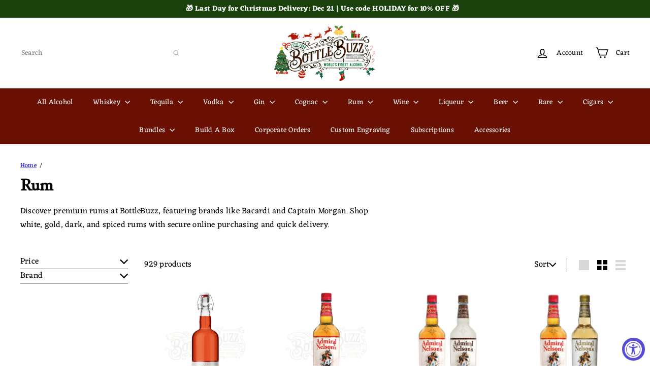

--- FILE ---
content_type: text/css
request_url: https://cdn1.stamped.io/files/widget.min.css
body_size: 17416
content:
.fadeIn,.fadeOut{-webkit-animation-fill-mode:both}#stamped-main-widget,#stamped-main-widget:after,.question-form-wrapper,.st-clearboth,.stamped-badge,.stamped-badge:after,.stamped-container:after,.stamped-content,.stamped-form-actions:after,.stamped-form-contact-email:after,.stamped-form-contact-location:after,.stamped-form-contact-name:after,.stamped-form-contact:after,.stamped-form-review-body:after,.stamped-form-review-rating,.stamped-form-review-rating:after,.stamped-form-review-title:after,.stamped-form-review:after,.stamped-header-title:after,.stamped-header:after,.stamped-loading:after,.stamped-review,.stamped-review-content:after,.stamped-review-header-title,.stamped-review-reply:after,.stamped-summary:after,[data-widget-style=slider] .slick-track:after{clear:both}.stamped-launcher-button iframe,.stamped-link-disabled,.stamped-review-vote a.disable-link,.stamped-ugc-modal,.summary-rating[data-count="0"],[data-widget-style=slider] .slick-slide.dragging img{pointer-events:none}@font-face{font-family:stamped-font;font-display:swap;src:url(https://cdn1.stamped.io/fonts/stamped-font.eot?rkevfi);src:url(https://cdn1.stamped.io/fonts/stamped-font.eot?rkevfi#iefix) format('embedded-opentype'),url(https://cdn1.stamped.io/fonts/stamped-font.ttf?rkevfi) format('truetype'),url(https://cdn1.stamped.io/fonts/stamped-font.woff?rkevfi) format('woff'),url(https://cdn1.stamped.io/fonts/stamped-font.svg?rkevfi#stamped-font) format('svg');font-weight:400;font-style:normal}.fa,.stamped-fa{display:inline-block;font-style:normal}[class*=" stamped-fa-"]:before,[class*=" stamped-icon-"]:before,[class^=fa-]:before,[class^=stamped-fa-]:before,[class^=stamped-icon-]:before{font-family:stamped-font,FontAwesome,"Font Awesome 5 Pro","Font Awesome 5 Brands";font-style:normal;font-weight:400;speak:none;text-decoration:inherit;width:1em;margin-right:.2em;text-align:center;font-variant:normal;text-transform:none;line-height:1em}.fa-star:before,.stamped-fa-star:before{content:'\f005'}.fa-check-circle:before,.stamped-fa-check-circle:before{content:'\e801'}.fa-check-circle-o:before,.stamped-fa-check-circle-o:before{content:'\f05d'}.fa-edit:before,.stamped-fa-edit:before{content:'\e803'}.fa-star-o:before,.stamped-fa-star-o:before{content:'\f006'}.fa-camera:before,.stamped-fa-camera:before{content:'\e805'}.fa-comment:before,.stamped-fa-comment:before{content:'\e809'}.fa-instagram:before,.stamped-fa-instagram:before{content:'\f16d'}.fa-videocam:before,.stamped-fa-videocam:before{content:'\e806'}.stamped-fa-search:before{content:"\e900"}.fa-thumbs-up-o:before,.stamped-fa-thumbs-up-o:before{content:'\e807'}.fa-thumbs-down-o:before,.stamped-fa-thumbs-down-o:before{content:'\e808'}.fa-twitter:before,.stamped-fa-twitter:before{content:'\f099'}.fa-facebook:before,.stamped-fa-facebook:before{content:'\f09a'}.fa-gplus:before,.stamped-fa-gplus:before{content:'\f0d5'}.fa-chat-empty:before,.stamped-fa-chat-empty:before{content:'\f0e6'}.fa-angle-left:before,.stamped-fa-angle-left:before{content:'\f104'}.fa-angle-right:before,.stamped-fa-angle-right:before{content:'\f105'}.fa-spinner:before,.stamped-fa-spinner:before{content:'\f110'}.fa-smile-o:before,.stamped-fa-smile-o:before{content:'\f118'}.fa-frown-o:before,.stamped-fa-frown-o:before{content:'\f119'}.fa-meh-o:before,.stamped-fa-meh-o:before{content:'\f11a'}.fa-star-half-o:before,.stamped-fa-star-half-o:before{content:'\f123'}.fa-thumbs-up:before,.stamped-fa-thumbs-up:before{content:'\f164'}.fa-thumbs-down:before,.stamped-fa-thumbs-down:before{content:'\f165'}.fa-share-alt:before,.stamped-fa-share-alt:before{content:'\f1e0'}.fa-facebook-official:before,.stamped-fa-facebook-official:before{content:'\f230'}.fa-right-dir:before{content:"\e802"}.fa-left-dir:before{content:"\e800"}.fa-verified-user:before{content:"\e904"}.fa-favorite_border:before{content:"\e909"}.fa-stars:before{content:"\e90a"}.fa-favorite:before{content:"\e90c"}.fa-equalizer:before,.fa-options:before,.fa-params:before,.fa-preferences:before,.fa-settings:before,.stamped-fa-params:before{content:"\e901"}.fa-dots-three-vertical:before{content:"\e902"}.fa-dots-three-horizontal:before{content:"\e903"}.stamped-container{font-family:'Open Sans',Verdana,sans-serif;text-align:left}.stamped-container[data-widget-show-filter-keywords=false] #stamped-reviews-filter,.stamped-rewards-vip-tiers>.stamped-rewards-card:last-child,.stamped-style-borderless .stamped-container{border:none!important}#stamped-main-widget:after,#stamped-main-widget:before,.stamped-container:after,.stamped-container:before,.stamped-form-actions:after,.stamped-form-actions:before,.stamped-form-contact-email:after,.stamped-form-contact-email:before,.stamped-form-contact-location:after,.stamped-form-contact-location:before,.stamped-form-contact-name:after,.stamped-form-contact-name:before,.stamped-form-contact:after,.stamped-form-contact:before,.stamped-form-review-body:after,.stamped-form-review-body:before,.stamped-form-review-rating:after,.stamped-form-review-rating:before,.stamped-form-review-title:after,.stamped-form-review-title:before,.stamped-form-review:after,.stamped-form-review:before,.stamped-header-title:after,.stamped-header-title:before,.stamped-header:after,.stamped-header:before,.stamped-loading:after,.stamped-loading:before,.stamped-review-content:after,.stamped-review-content:before,.stamped-review-reply:after,.stamped-review-reply:before,.stamped-summary:after,.stamped-summary:before{content:" ";display:table}.fa-star,.fa-star-checked,.fa-star-half-o,.fa-star-o,.stamped-fa-star,.stamped-fa-star-checked,.stamped-fa-star-half-o,.stamped-fa-star-o{color:#ffd200;padding:0}.fa-star-half-o:before,.fa-star-o:before,.fa-star:before,.stamped-fa-star-half-o:before,.stamped-fa-star-o:before,.stamped-fa-star:before{font-size:18px;margin-right:-1px}.stamped-form-review-rating .fa-star-half-o:before,.stamped-form-review-rating .fa-star-o:before,.stamped-form-review-rating .fa-star:before,.stamped-form-review-rating .stamped-fa-star-half-o:before,.stamped-form-review-rating .stamped-fa-star-o:before,.stamped-form-review-rating .stamped-fa-star:before,.stamped-summary-starrating i:before,.stamped-ugc-modal-caption .fa:before,.stamped-ugc-modal-caption .stamped-fa:before{font-size:23px}.fa-check-circle-o,.fa-share-alt,.fa-thumbs-down,.fa-thumbs-up,.stamped-fa-check-circle-o,.stamped-fa-share-alt,.stamped-fa-thumbs-down,.stamped-fa-thumbs-up{color:#000;padding:0}.fa-check-circle-o:before,.fa-share-alt:before,.fa-thumbs-down:before,.fa-thumbs-up:before,.stamped-fa-check-circle-o:before,.stamped-fa-share-alt:before,.stamped-fa-thumbs-down:before,.stamped-fa-thumbs-up:before{font-size:12px}a.stamped-thumbs-up{margin-left:10px}.fa-star-checked:before,.stamped-fa-star-checked:before{font-family:stamped-font,FontAwesome;content:'\f005'!important}.fa-star-half-o:before,.fa-star-o:before,.fa-star:before,.stamped-fa-star-half-o:before,.stamped-fa-star-o:before,.stamped-fa-star:before{font-family:stamped-font,FontAwesome!important}a.fa-star:hover,a.stamped-fa-star:hover{color:#615b0c}.stamped-starrating a{text-decoration:none!important;color:gold}#stamped-main-widget{display:block;overflow:hidden;margin:1em 15px;font-style:normal}#stamped-badge-widget-holder.hide-text .stamped-badge-caption,#stamped-main-widget [data-widget-style=profile] .stamped-review-variant,#stamped-main-widget:not([data-product-id]) .stamped-summary-actions,#stamped-main-widget:not([data-product-id]) li#tab-questions,#stamped-main-widget[data-product-id=""] .stamped-summary-actions,#stamped-main-widget[data-product-id=""] li#tab-questions,.aggregateRating,.stamped-container[data-count="0"] .stamped-reviews-filter,.stamped-container[data-widget-show-avatar=false] .stamped-review-avatar,.stamped-container[data-widget-show-date-qna=false] .stamped-questions .stamped-review .created,.stamped-container[data-widget-show-date=false] .stamped-review-date,.stamped-container[data-widget-show-date=false] .stamped-reviews .stamped-review .created,.stamped-container[data-widget-show-filter-keywords=false] .stamped-reviews-filter-label,.stamped-container[data-widget-show-filter-keywords=false] .stamped-summary-keywords,.stamped-container[data-widget-show-graph=false] .stamped-summary-ratings,.stamped-container[data-widget-show-location=false] .review-location,.stamped-container[data-widget-show-product-variant=false] .stamped-review-product,.stamped-container[data-widget-show-product-variant=false] .stamped-review-variant,.stamped-container[data-widget-show-qna=false] .stamped-summary-actions-newquestion,.stamped-container[data-widget-show-qna=false] li#tab-questions,.stamped-container[data-widget-show-share=false] .stamped-review-share,.stamped-container[data-widget-show-sort=false] #stamped-sort-select,.stamped-container[data-widget-show-sort=false] .stamped-sort-select-wrapper,.stamped-container[data-widget-show-sort=false] .stamped-sort-select2-wrapper,.stamped-container[data-widget-show-summary-photo=false] .stamped-photos-carousel,.stamped-container[data-widget-show-summary-recommend=false] .stamped-review-recommend,.stamped-container[data-widget-show-summary-recommend=false] .stamped-summary-recommend,.stamped-container[data-widget-show-tab-qna=false] .stamped-tabs li#tab-questions,.stamped-container[data-widget-show-tab-reviews=false] .stamped-tabs li#tab-reviews,.stamped-container[data-widget-show-verified=false] .stamped-review[data-verified=buyer] .stamped-review-avatar:before,.stamped-container[data-widget-show-verified=false] .stamped-verified-badge,.stamped-container[data-widget-show-verified=false] .verified-badge,.stamped-container[data-widget-show-votes=false] .stamped-review-vote,.stamped-container[data-widget-show-votes=false] div.stamped-review-vote,.stamped-header .stamped-review-option-selected,.stamped-pagination .first,.stamped-pagination .last,.stamped-photos-carousel .photo.stamped-photo:nth-child(n+9),.stamped-photos-carousel[data-count="0"]>div:after,.stamped-photos-carousel[data-count="0"]>div:before,.stamped-photos-carousel[data-count="1"]>div:after,.stamped-photos-carousel[data-count="1"]>div:before,.stamped-photos-carousel[data-count="2"]>div:after,.stamped-photos-carousel[data-count="2"]>div:before,.stamped-photos-carousel[data-count="3"]>div:after,.stamped-photos-carousel[data-count="3"]>div:before,.stamped-photos-carousel[data-count="4"]>div:after,.stamped-photos-carousel[data-count="4"]>div:before,.stamped-photos-carousel[data-count="5"]>div:after,.stamped-photos-carousel[data-count="5"]>div:before,.stamped-photos-carousel[data-count="6"]>div:after,.stamped-photos-carousel[data-count="6"]>div:before,.stamped-photos-carousel[data-count="7"]>div:after,.stamped-photos-carousel[data-count="7"]>div:before,.stamped-product-reviews-badge.hide-text .stamped-badge-caption,.stamped-rewards-launcher.hidden,.stamped-summary-photos-container .stamped-photos-carousel-btn-left,.stamped-summary-photos-container .stamped-photos-carousel-btn-right,.stamped-summary-text-1[data-count="0"],[data-logged-in=false] .stamped-reward-card-button-earn,[data-logged-in=false] .stamped-rewards-header-menu,[data-widget-style=slider] .stamped-review-avatar,[data-widget-type=masonry] .stamped-review-image a:nth-child(2),[data-widget-type=masonry] .stamped-review-image a:nth-child(3),[data-widget-type=minimal] .stamped-review-recommend{display:none!important}.stamped-loading{display:block;border:1px solid rgba(0,0,0,.1);padding:24px;text-align:center}.stamped-header-title{font-size:24px;margin:0 0 30px;width:100%}.stamped-header .stamped-review-options{background:#fafafa;padding:20px;margin:20px 0;line-height:10px;clear:both}.stamped-starratings{font-size:13px;margin:0}.stamped-icon{font-size:120%;position:relative;top:1px;width:1.3em;height:1.3em}.stamped-icon.stamped-icon-star-empty{opacity:.6}.new-review-form .stamped-form-custom-question br,.stamped-badge[data-rating="0"],.stamped-badge[data-rating="0,0"],.stamped-badge[data-rating="0.0"],.stamped-container .stamped-review-product,.stamped-container .stamped-review-variant,.stamped-form-contact-location,.stamped-form-custom-questions:empty,.stamped-location-flag img.stamped-lazyload.loading,.stamped-review-avatar[data-avatar=true] .stamped-review-avatar-content,.stamped-review-footer .stamped-share-links,.stamped-review-header #stamped-review-avatar:empty,.stamped-review-header .stamped-review-avatar:empty,.stamped-review-option-labels span:nth-child(2),.stamped-review-option-labels span:nth-child(3),.stamped-review-option-labels span:nth-child(4),.stamped-review-recommend:not([data-is-recommend=true]),.stamped-review-reply #stamped-review-avatar:empty,.stamped-review-reply .stamped-review-avatar:before,.stamped-review-reply .stamped-review-avatar:empty,.stamped-review-reply .stamped-review-footer,.stamped-reviews .stamped-review-options:empty,.stamped-reviews-filter-label,.stamped-reviews-filter[data-show-filters=true] #stamped-sort-select,.stamped-reviews-filter[data-show-filters=true] .stamped-sort-select-wrapper,.stamped-rewards-header-small,.stamped-summary-actions-togglereviews[data-count="0"],.stamped-summary-caption .stamped-summary-text[data-count="0"],.stamped-summary-ratings[data-count="0"],.stamped-summary[data-count="0"] .stamped-summary-caption,.stamped-ugc-modal-user-username[data-verified-type="0"] .stamped-verified-badge,.stamped-ugc-modal[data-modal-type=instagram] .stamped-verified-badge,[data-logged-in=false] .stamped-rewards-header-main-points,[data-logged-in=false] .stamped-rewards-header-small-points,[data-logged-in=true] .stamped-rewards-header-main-subtitle,[data-widget-style=profile] .stamped-summary[data-count="0"],[data-widget-style=slider] .slick-arrow.slick-hidden,[data-widget-style=slider] .slick-slide.slick-loading img,[data-widget-style=slider] .stamped-review-options,[data-widget-type=masonry] .stamped-review-avatar,[data-widget-type=minimal] .stamped-summary-photos.stamped-summary-photos-container,[data-widget-type=minimal] .stamped-summary-ratings,body[data-mobile=true] .stamped-launcher-icon-opened span,div[data-load-type=continue] ul.stamped-pagination li,div[data-widget-load-type=continue] ul.stamped-pagination li,div[data-widget-style*=standard] .stamped-form-title,div[data-widget-style*=standard] .stamped-header-title{display:none}.stamped-form-custom-question>label,.stamped-main-badge .stamped-badge[data-rating="0"],.stamped-main-badge .stamped-badge[data-rating="0,0"],.stamped-main-badge .stamped-badge[data-rating="0.0"],[data-widget-style=profile] .stamped-summary-text,[data-widget-style=slider] .slick-initialized .slick-slide,[data-widget-style=slider] .slick-slide img,div[data-load-type=continue] ul.stamped-pagination li.next,div[data-widget-load-type=continue] ul.stamped-pagination li.next{display:block}.stamped-badge{min-height:auto;min-width:auto;display:block;cursor:pointer}.stamped-main-badge .stamped-badge-caption[data-reviews="0"]:after,.stamped-main-badge:after,.stamped-main-badge:before,.stamped-main-badge[data-lang=fr] .stamped-badge-caption[data-reviews="0"]:after,.stamped-reviews .stamped-review-options span.stamped-review-option-checkbox span:last-child:after,.stamped-reviews:empty:after,.stamped-summary-caption .stamped-summary-text:after,.stamped-summary-caption .stamped-summary-text:before,.stamped-ugc-modal-wrapper:after,span.stamped-badge[data-rating="0.0"]:not([data-lang=en]):not([data-lang=""]) .stamped-badge-caption:after{content:''}.stamped-badge-starrating{color:gold;margin:0 3px 0 0!important;vertical-align:middle}.stamped-badge-starrating .stamped-fa{font-size:100%}.stamped-main-badge[data-type=qna]:empty:before{font-family:stamped-font,FontAwesome;content:'\f0e6 '}.stamped-main-badge[data-type=qna]:empty:after{content:' Ask a question'}.stamped-badge-caption[data-questions]:before{content:"\f0e6 ";font-family:stamped-font,FontAwesome;font-size:15px;font-style:normal;font-weight:400;text-decoration:inherit;padding-right:3px;display:inline-block}.stamped-badge-caption[data-questions]:after{content:' answered questions'}.stamped-badge-caption[data-questions="1"]:after{content:' answered question'}.stamped-badge-caption[data-questions="0"]:after{content:'Ask a question'}.stamped-badge-caption[data-reviews][data-label]:after{content:' ' attr(data-label)}.stamped-badge-caption[data-reviews][data-label][data-version="2"]:after{content:''!important}.stamped-badge-caption[data-reviews][data-label][data-version="2"]>span{display:inline!important}#stamped-review-vote a,.stamped-main-badge,.stamped-review-vote a,span.btn-slide-left,span.btn-slide-right{cursor:pointer}.stamped-tab-container{position:relative;font-size:14px}div.stamped-container ul.stamped-tabs,div.stamped-container ul.stamped-tabs li{max-height:45px;margin-bottom:0;margin-left:0}.stamped-container ul.stamped-tabs{padding:0;border-bottom:1px solid #eee;margin:0!important}.stamped-container ul.stamped-tabs li{display:inline-block;height:100%;width:auto!important;margin-right:15px;padding:6px 10px 10px;color:#000;font-size:14px;cursor:pointer;box-sizing:border-box}.stamped-container ul.stamped-tabs li.active{font-weight:700;border-bottom:3px solid #000}li#tab-questions[data-count][data-new-tab]:after,li#tab-reviews[data-count]:after{content:'' attr(data-count);background:#f8f9fa;padding:2px 5px;margin-left:10px}.stamped-file-uploader{vertical-align:bottom}.stamped-file-holder{float:left;margin-top:15px}.stamped-file-photo{position:relative;display:inline-block;width:70px}.stamped-file-photo i{position:absolute}.stamped-file-photo-remove{position:absolute;top:0;right:0;line-height:12px;height:15px;width:15px;background:rgba(255,255,255,.9)!important;text-align:center;cursor:pointer}.stamped-file-uploader label[for=stamped-file-uploader-input],[data-widget-type=masonry] .stamped-review-recommend[data-is-recommend=true],[data-widget-type=minimal][data-widget-show-avatar=false] .stamped-review-content,div[data-widget-style*=standard] .new-review-form,div[data-widget-style*=standard] .stamped-content form,div[data-widget-style*=standard] .stamped-reviews{margin:0!important}.stamped-file-uploader label[for=stamped-file-uploader-input]>span{margin-right:5px;border-radius:0;padding:9px 20px}.stamped-file-uploader-btn{border-radius:0!important;color:#000}.stamped-file-uploader-btn-label2:before{content:' Add Photos'}.summary-overview,[data-widget-style=slider] .stamped-review-body,div[data-widget-style*=standard] .stamped-header{margin-bottom:20px}.stamped-summary{padding-bottom:10px;margin-bottom:10px}.stamped-summary-actions{display:inline}.stamped-summary-actions-clear,.stamped-summary-actions-mobile-filter,.stamped-summary-actions-newquestion,.stamped-summary-actions-newreview{font-size:13px;text-decoration:none;text-align:center;width:auto;line-height:30px;background:0 0;color:#000;border:1px solid #ccd6e0;padding:3px 20px;border-radius:3px;font-weight:700;box-shadow:2px 3px 5px 0 #8888886b!important}.stamped-summary-actions-newquestion:hover,.stamped-summary-actions-newreview:hover{box-shadow:none!important;text-decoration:none;opacity:.9}.stamped-summary-actions-clear{display:inline-block;cursor:pointer;margin-right:3px!important;margin-top:15px;font-size:12px}.stamped-summary-actions-clear:before{content:'× ';font-size:18px;vertical-align:bottom}.stamped-summary-actions-newquestion,.stamped-summary-actions-newreview{float:right;margin:0 0 0 15px}.stamped-summary-actions-newquestion:before,.stamped-summary-actions-newreview:before{font-family:stamped-font,FontAwesome;font-style:normal;font-weight:400;text-decoration:inherit;padding-right:8px;display:inline-block}.stamped-summary-actions-newreview:before{content:"\e803 "}.stamped-summary-actions-newquestion:before{content:"\f0e6 "}.stamped-summary-starrating{float:left;margin:0}.stamped-summary-ratings{width:250px;float:left;padding-left:20px;border-left:1px solid #eee;color:#999;font-size:12px;line-height:normal;border-right:1px solid #eee;margin-right:20px;margin-bottom:15px}.stamped-button-primary[disabled=disabled],.stamped-main-widget-loading .stamped-reviews .stamped-review,.stamped-rewards-earnings .stamped-reward-card-button-earn[data-campaign-completed=true],.stamped-rewards-earnings [data-campaign-completed=true] .stamped-reward-card-button-earn,.stamped-summary-ratings.selected .summary-rating,.stamped-summary-ratings:hover .summary-rating{opacity:.5}.stamped-rewards-header-close:hover,.summary-rating:hover{opacity:1!important}.stamped-summary-ratings.selected .summary-rating.selected{opacity:1}.stamped-summary-caption{display:inline-block;margin-left:2px;float:left}.stamped-summary-caption-1{line-height:0}.stamped-summary-caption .stamped-summary-reviews:before{content:'Based on '}.stamped-summary-caption .stamped-summary-reviews:after{content:' reviews'}.stamped-summary-caption .stamped-summary-text{font-size:15px;margin-top:10px}.stamped-summary-text{display:inline-block;font-size:.9em}.stamped-summary-text-1{font-size:37px;line-height:30px;font-weight:700;margin-right:5px;margin-top:0}.stamped-summary-text-2{display:block!important;text-align:center;font-size:30px}.summary-rating{margin-bottom:3px}.summary-rating-title{width:19%;display:inline-block;cursor:pointer;color:#555}.stamped-photos-title{font-size:13px;line-height:10px;display:none}.summary-rating-bar{width:59%;display:inline-block;background:#f0f0f0;border:none;text-align:center;cursor:pointer}.summary-rating-bar div[data-rating="0"]{color:#ddd}.summary-rating-count{width:15%;display:inline-block;text-align:left;padding-left:5px;color:#555;white-space:nowrap}.summary-rating-bar-content{background:#ffd200;line-height:normal;display:flex;padding:1px 0 2px;word-wrap:initial;word-break:initial;color:#555}.summary-rating-bar-content:before{content:'';display:block;margin:2px}.stamped-summary-photos{max-width:470px;position:relative;color:#999;height:auto;white-space:nowrap;overflow-x:visible;overflow-y:visible;min-width:280px;display:flex;margin-bottom:20px}.stamped-summary-photos.stamped-summary-photos-container{max-width:295px;min-width:295px;white-space:normal;display:inline-table}.stamped-summary-photos-container{overflow-x:hidden!important;overflow-y:hidden!important}.stamped-summary-photos-container .stamped-photos-carousel .photo.stamped-photo img{width:70px;height:55px!important;object-fit:cover;display:block;position:relative;cursor:zoom-in;border-radius:0}.stamped-summary-photos-container .stamped-photos-carousel .photo.stamped-photo.stamped-video:before{content:' ';position:absolute;top:0;left:0;width:100%;text-align:center;height:100%;background:rgba(51,51,51,.3);border-radius:5px;background-image:url(https://cdn.shopify.com/s/files/1/0638/7747/files/icon_play_small_1bb286c7-bcdc-483c-b2d7-f8ad4e2691ba.png);background-repeat:no-repeat;background-position:center;background-size:80px;pointer-events:none}.stamped-form-review-recommend input,.stamped-form-review-recommend-product input,.stamped-summary-photos>div:nth-child(2){height:auto}.stamped-photos-carousel{width:100%;height:auto;position:relative;left:0;-webkit-transition:1s;-moz-transition:1s;-o-transition:1s;-ms-transition:1s;transition:1s;overflow-x:hidden;overflow-y:hidden;-webkit-overflow-scrolling:touch}.stamped-photos-carousel .photo{display:inline-block;height:auto;padding-bottom:0;padding-right:5px;vertical-align:top;font-size:11px}.stamped-photos-carousel .photo.stamped-photo{position:relative;width:70px;height:55px;padding-right:0;margin-bottom:5px;margin-right:3px;border:1px solid #ccc;background-repeat:no-repeat!important;background-size:cover!important;background-position:center!important;box-sizing:border-box;-moz-box-sizing:border-box;-webkit-box-sizing:border-box}.stamped-photos-carousel a img{height:90px!important;border-radius:5px}.stamped-photos-carousel[data-count]>div:after,.stamped-photos-carousel[data-count]>div:before{position:absolute;width:68px;height:55px;display:block;background-color:#fff;box-shadow:0 0 0 1px #ccc;content:''}.stamped-photos-carousel[data-count]>div:before{right:4px;bottom:4px;z-index:1}.stamped-photos-carousel[data-count]>div:after{right:1px;bottom:1px;z-index:0}.stamped-reviews-filter{width:100%;margin:0 1px;display:inline-block}.stamped-reviews-filter[data-show-filters=part],.stamped-reviews-filter[data-show-filters=true]{padding-bottom:30px;border-bottom:1px solid #eee}#stamped-badge-widget-holder,.stamped-reviews-filter[data-show-filters=part] .stamped-reviews-filter-label,.stamped-reviews-filter[data-show-filters=true] .stamped-reviews-filter-label,[data-widget-style=standard2] .stamped-review-header-title{display:inline-block}.stamped-reviews-filter[data-show-filters=true] #stamped-sort-select2,.stamped-reviews-filter[data-show-filters=true] .stamped-sort-select2-wrapper{display:inline-block!important;float:none!important}.stamped-questions-filter-label,.stamped-reviews-filter-label{margin-top:20px;font-weight:700;font-size:13px}.stamped-questions-filter-label:empty:before,.stamped-reviews-filter-label:empty:before{content:'Filter Reviews:'}#stamped-rewards-views,.st-mt-15,.stamped-filter-selects,[data-widget-style=standard2] .stamped-review-content{margin-top:15px}.stamped-filter-select{margin-right:15px;margin-bottom:10px;display:inline-block}.stamped-summary-keywords{clear:none;font-size:13px;margin-top:20px}.stamped-summary-keywords-label{display:inline-block;margin-bottom:5px;font-weight:700}ul.stamped-summary-keywords-list{margin:0;padding:0;font-size:12px;max-width:600px}ul.stamped-summary-keywords-list li{font-size:14px;color:#6b6d76;background:rgba(234,234,234,.7);padding:6px 15px;margin:0 8px 8px 0;border-radius:3px;float:none;list-style:none;border:none;font-weight:700;cursor:pointer;display:inline-block;text-transform:capitalize;line-height:20px}ul.stamped-summary-keywords-list li.selected{border-color:none;background:#ddd!important}ul.stamped-summary-keywords-list li:hover{background:#fafafa;border:none}span.stamped-keyword-highlight{display:inline;background:#feff83}.stamped-photos-carousel .photo.stamped-photo:nth-child(8){z-index:2;position:relative}.stamped-photos-carousel .photo.stamped-photo:nth-child(8) a:before{content:' ';border-right:1px solid #ccc;width:70px;height:55px;position:absolute;top:1px;border-bottom:1px solid #ccc;left:1px;z-index:0}.stamped-photos-carousel .photo.stamped-photo:nth-child(8) a:after{content:' ';border-right:1px solid #ccc;width:70px;height:55px;position:absolute;top:3px;border-bottom:1px solid #ccc;left:3px;z-index:0}.stamped-photos-carousel-btn-left,.stamped-photos-carousel-btn-right{position:absolute;top:50%;vertical-align:middle;margin-top:-10px;height:20px;text-align:right}.stamped-photos-carousel-btn-left{left:-16px}.stamped-photos-carousel-btn-right{right:-18px}.new-review-form,.stamped-content form{display:block;margin:25px 0 0;padding:25px 0 0}.stamped-form>form{margin:0}.stamped-form-title{font-size:16px;line-height:24px;margin-top:0}.stamped-form-actions,.stamped-form-contact,.stamped-form-custom-questions,.stamped-form-review{padding:0;border:0;margin:0}.stamped-form-actions{text-align:right;margin-bottom:30px}.stamped-content,div[data-widget-style*=standard] .stamped-summary{position:relative}.stamped-main-widget-loading .stamped-reviews>span:first-child{display:block;position:absolute;top:0;left:50%;border:none;margin:auto auto auto -75px;padding:10px 20px;font-size:14px;background:#eee;z-index:2}.stamped-reviews-nav,.stamped-reviews-ul,nav.stamped-reviews{margin:auto!important}.stamped-form-review-rating{overflow:hidden;margin-bottom:15px}.stamped-form-review-rating input{display:table;height:5px!important;width:5px!important;font-size:1px!important;line-height:5px!important;-webkit-appearance:none}.stamped-form-review-rating a,.stamped-form-review-rating a:hover{text-decoration:none!important;display:inline-block!important;float:left!important}.stamped-form-label{font-size:14px;line-height:20px;color:#000}.stamped-form-input{margin:0;font-family:inherit!important;font-style:normal}.stamped-form-label+.stamped-form-input{font-weight:400;margin:0 0 10px;display:block;width:100%!important;min-height:30px;line-height:30px}input.stamped-form-input{height:35px}input.stamped-form-input-email,input.stamped-form-input-text,textarea.stamped-form-input-textarea{-webkit-box-sizing:border-box;-moz-box-sizing:border-box;box-sizing:border-box;width:100%!important;height:auto;max-width:100%;margin:0;padding:5px;border:1px solid #d7d7d7}input.stamped-form-input-email,input.stamped-form-input-text{padding:0 8px}.stamped-form-input-textarea{resize:vertical}.stamped-form-input-error,input[type=email].stamped-form-input-error,input[type=text].stamped-form-input-error{border-color:#c0363a}.stamped-starrating.stamped-form-input-error a{color:#c0363a}.stamped-form-message{padding:.8em 1em;margin:0 0 1em}.stamped-form-message-error{background:#c0363a;color:#fff}.stamped-form-message-success{padding:0;margin:50px 0 0}.stamped-button,.stamped-button-primary{width:auto;height:auto!important;margin:0;min-height:1em}.stamped-button-primary{float:initial;border:1px solid;padding:5px 10px;margin-left:10px;min-height:30px;text-decoration:none;background:#000;color:#fff;cursor:pointer}#stamped-button-submit,input.stamped-button.stamped-button-primary.button.button-primary.btn.btn-primary{background:#000;color:#fff;width:auto;padding:10px 20px}.stamped-reviews{margin:0;position:relative;clear:both}.stamped-reviews[data-filtered=true]:empty:after{content:'No reviews matched the selected criteria. Clear or modify your filter and try again.';display:block;text-align:center;max-width:280px;margin:20px auto auto;line-height:25px;font-size:14px}.stamped-review{border-top:1px solid #eee;margin-bottom:30px;padding-top:25px}.stamped-review:first-child{margin-top:0;border-top:none}.stamped-review:last-child{padding-bottom:0}.verified-badge .icon{display:none;background:0 0;float:none;width:auto;height:auto;margin-right:-2px}.stamped-review-header{font-size:14px;width:100%;line-height:18px}div#stamped-review-avatar img,div.stamped-review-avatar img{width:100%;max-width:55px;border-radius:50%;vertical-align:top}.st-f-l,.stamped-review-header #stamped-review-avatar,.stamped-review-header .stamped-review-avatar,.stamped-review-reply #stamped-review-avatar,.stamped-review-reply .stamped-review-avatar{float:left}.stamped-review-avatar{position:relative;float:left;padding:0;margin-right:10px;color:#bbb;background:#f5f5f5;border-radius:50%;text-shadow:1px 1px 0 #fff}.stamped-review[data-verified=buyer] .stamped-review-avatar:before{content:'\e904';font-family:stamped-font;font-size:21px!important;position:absolute;right:-5px;bottom:0;color:#1cc286}.stamped-review-reply .stamped-review-content{clear:both;padding-top:5px}.stamped-review-avatar-content{font-size:18px;text-align:center;text-transform:inherit;font-style:initial;margin-right:10px;display:table-cell;vertical-align:middle;height:56px;width:55px;font-weight:700}.stamped-location-flag,.stamped-location-flag img{width:18px;max-width:18px;min-width:18px;line-height:0}.stamped-review-header .review-location{color:#555;font-size:12px;font-weight:400}.stamped-location-flag img{display:inline-block;vertical-align:bottom;margin:3px 3px 3px 1px!important}.stamped-location-flag img:not([src]){visibility:hidden;height:0;width:0}.stamped-review-header .verified-badge[data-type=email]:after{content:' Verified Reviewer'}.stamped-review-header .verified-badge[data-type=buyer]:after{content:' Verified Buyer'}.stamped-review-header .stamped-verified-badge[data-type=buyer][data-verified-label]:after{content:attr(data-verified-label)}.stamped-review-header .stamped-verified-badge,.stamped-review-header .verified,.stamped-review-header .verified .fa-check-circle-o,.stamped-review-header .verified .stamped-fa-check-circle-o,.stamped-review-header .verified-badge,.stamped-review-header .verified-badge .fa-check-circle-o,.stamped-review-header .verified-badge .stamped-fa-check-circle-o,.stamped-verified-badge{color:#1cc286}.stamped-review-header .created,.stamped-review-header-byline .created{float:right!important;color:#555;font-size:12px;font-weight:400}.stamped-review-header-starratings{font-size:20px;display:inline-block;margin-left:-2px}.stamped-review-header-title{font-size:15px;line-height:24px;min-height:15px;margin:5px 0 0;padding:0;border:none;font-weight:700;text-align:left}.stamped-review-reply .stamped-review-header-title{clear:none;float:left;margin:0;font-weight:700}.stamped-review-content{margin:0 0 15px;clear:both}.edit-review-form textarea,.st-mt-10,.stamped-container .stamped-review-image,.stamped-questions .stamped-icon-comment,.stamped-questions .stamped-review-content-body,.stamped-rewards-coupons,.stamped-rewards-coupons-view,.stamped-rewards-vip-tiers{margin-top:10px}.stamped-container .stamped-review-image img{width:auto;border:1px solid #ccc;margin-right:0!important;transition:.2s;cursor:zoom-in}.stamped-container .stamped-review-image a{position:relative;display:inline-block;margin-right:10px;line-height:0;overflow:hidden}.stamped-container .stamped-review-image a:hover img{border-color:orange}.stamped-container .stamped-review-image a[data-featherlight=iframe]:before{content:'\25BA';position:absolute;width:30px;display:inline-block;text-align:center;margin-top:36px;border-radius:50%;height:30px;line-height:30px;color:#fff;font-weight:700;font-family:stamped-font;font-size:29px;opacity:.8;left:50%;margin-left:-15px;text-shadow:0 0 4px #000}a.stamped-review-link-video:before{content:' ';position:absolute;width:100%;text-align:center;height:100%;background:rgba(51,51,51,.3);border-radius:5px;background-image:url(https://cdn.shopify.com/s/files/1/0638/7747/files/icon_play_small_1bb286c7-bcdc-483c-b2d7-f8ad4e2691ba.png?17798340297911193567);background-repeat:no-repeat;background-position:center;background-size:100px}.stamped-review-image video{object-fit:cover;margin-right:10px;max-width:300px}.stamped-review .author{margin-right:7px}.stamped-review-content-body,.stamped-review-reply-body,.stamped-review-reply-shop{font-size:1em;line-height:20px}.stamped-header .stamped-review-options ul,.stamped-review-content-body,.stamped-ugc-modal-caption-options ul{margin:0;padding:0}.stamped-review-reply{background:0 0;margin:15px 0 0 35px;padding:10px 0 0 15px;border-left:5px solid #e0e0e0}.stamped-review-reply-body{margin:0 0 12px}.stamped-review-reply-shop{display:block;float:right;font-style:italic}p.stamped-review-content-body{font-size:14px;white-space:pre-wrap;margin-bottom:0}.stamped-review-read-more{color:#2196f3}.stamped-summary-recommend{display:block;clear:both;font-size:14px}span.stamped-summary-recommend .stamped-summary-recommend-label:empty:after{content:'reviewers would recommend this product'}span.stamped-summary-recommend-percent{background:#555;padding:5px;color:#fff;font-weight:700;margin-right:7px}span.stamped-summary-recommend-percent:after{content:'%'}.stamped-form-review-recommend,.stamped-form-review-recommend-product{margin-left:1px}.st-mb-10,.stamped-form-review-recommend-label,.stamped-rewards-card-main .stamped-reward-card-title,.stamped-rewards-earnings .stamped-reward-card-icon,.stamped-rewards-spendings .stamped-reward-card-icon,[data-widget-type=minimal] .stamped-review-header-starratings{margin-bottom:10px}.stamped-form-review-recommend-product:before{content:'Do you recommend this Product?';display:block;margin-bottom:10px}.stamped-form-review-recommend label,.stamped-form-review-recommend-product label{margin-right:20px}.stamped-user-review{display:block;flex:auto;width:100%;background:#f2f7fa!important;padding:20px;border:1px solid #dde2eb}.stamped-review-recommend[data-is-recommend=true]{font-size:.9em;margin:10px 0 10px 5px}.stamped-review-recommend[data-is-recommend=true]:before{content:'\f164';font-family:stamped-font;margin-right:8px;color:#1cc186}.stamped-review-recommend[data-is-recommend=true]:empty:after{content:' I recommend this product';clear:both;display:inline-block}#stamped-review-share,#stamped-review-vote,.edit-review-form,.st-mt-0,.stamped-review-share,.stamped-review-vote,div[data-widget-style*=standard] .stamped-review:first-child{margin-top:0!important}.st-f-r,.stamped-reward-card-button-view,.stamped-user-review .created,[data-widget-style=slider] [dir=rtl] .slick-slide{float:right}.stamped-user-review:before{content:'Your Review';font-size:20px;margin-bottom:10px;clear:both;display:inline-block}.stamped-user-review button{float:right;width:auto;padding:3px 10px;font-size:15px;background:grey;color:#fff;border:none}button.stamped-user-review-button:before{content:'UPDATE'}button.stamped-button-edit:before{content:'Edit'}.stamped-share-links a{text-decoration:none}.stamped-messages .stamped-thank-you{width:100%;text-align:center;padding:30px 0;border:1px solid #eee;display:none;margin-top:23px}.stamped-messages .stamped-thank-you p:first-child{font-size:1.3em;margin:auto}.stamped-messages .stamped-share-links{margin-top:20px}.stamped-messages .stamped-share-links a{text-decoration:none;padding:7px 20px;color:#000;border:1px solid #ccc;background:#eee;margin-right:10px}.stamped-messages .stamped-share-links a i,.stamped-questions .stamped-review-reply span.created{margin-right:10px}.stamped-messages h3{text-align:center}.stamped-review-footer{clear:both!important;font-size:12px;opacity:.8;margin-top:25px}.stamped-review-footer:after,.stamped-review-footer:before{content:" "!important;display:table!important}.stamped-review-footer:after{clear:both!important}.stamped-review-footer a{text-decoration:none;Border:none!important}#stamped-main-widget[data-dir=rtl] .stamped-form-input.stamped-starrating,#stamped-main-widget[data-dir=rtl] .stamped-review-header #stamped-review-avatar,#stamped-main-widget[data-dir=rtl] .stamped-review-header .stamped-review-avatar,#stamped-main-widget[data-dir=rtl] .stamped-review-reply #stamped-review-avatar,#stamped-main-widget[data-dir=rtl] .stamped-review-reply .stamped-review-avatar,.stamped-review-footer #stamped-review-vote,.stamped-review-footer .stamped-review-vote{float:right!important}.stamped-share-button{cursor:pointer;font-size:0}a.stamped-share-button:after{content:' Share';font-size:12px}#shopry-rating-holder:before{content:' Was this review helpful?'}.stamped-share-icon{cursor:pointer;text-decoration:none;padding:2px 10px;border-radius:2px}.stamped-share-icon.stamped-active{box-shadow:none!important}.stamped-review-footer #stamped-review-share,.stamped-review-footer .stamped-review-share{float:left!important}.stamped-review-reportreview{float:right;font-size:11px;line-height:16px}.stamped-questions-placeholder .stamped-questions{clear:both;display:block!important}.st-w-100,.stamped-questions #stamped-pagination-question,.stamped-questions .stamped-review,.stamped-ugc-modal-image img{width:100%}.stamped-questions span.stamped-review-header-byline{display:block;overflow:auto;margin-bottom:10px!important;font-weight:700}.stamped-pagination{text-align:center;position:relative;margin:20px 0;padding:0}.stamped-pagination a{padding:10px;cursor:pointer;text-decoration:none;font-size:15px}#stamped-main-widget.stamped-ecwid .stamped-container,.stamped-pagination a:not(.link):not(.btn),button.featherlight-close-icon.featherlight-close{border:none}.stamped-pagination li{float:none;list-style:none;font-size:14px;width:auto;margin:0;padding:0}.stamped-pagination li.page{display:inline-block;padding:initial;margin:auto}.stamped-pagination .page.active{font-weight:700;text-decoration:underline!important}.stamped-pagination .last,.stamped-pagination .next{display:inline-block;margin-top:0;margin-left:10px}.stamped-pagination .first,.stamped-pagination .previous{display:inline-block;margin-top:0;margin-right:10px}.stamped-pagination-prev{position:absolute;left:0}.stamped-pagination-next{position:absolute;right:0}div[data-load-type=continue] ul.stamped-pagination li.next a,div[data-widget-load-type=continue] ul.stamped-pagination li.next a{font-size:0px;display:inline-block;border:1px solid #333;padding:10px 15px;background:#333;color:#fff;border-radius:3px}div[data-load-type=continue] ul.stamped-pagination li.next a:hover,div[data-widget-load-type=continue] ul.stamped-pagination li.next a:hover{border:1px solid #333;background:#fff;color:#333}div[data-load-type=continue] ul.stamped-pagination li.next a:before,div[data-widget-load-type=continue] ul.stamped-pagination li.next a:before{content:'Load More Reviews';font-size:15px}.stamped-sort-select{float:right;margin:auto 1px 15px auto;max-width:initial;padding:0 0 0 12px;border-radius:3px;color:#333;position:initial;height:35px;min-height:35px;background-position:right -1px center;background-image:url(https://cdn.stamped.io/cdn/images/icon-arrow-down-bg.svg)!important;background-repeat:no-repeat;background-color:#fff;background-size:initial;line-height:1.25;text-indent:.01px;text-overflow:'';border:1px solid #ccd6e0!important;bottom:12px;-webkit-appearance:none;-moz-appearance:none;appearance:none;transition:.2s ease-in-out;cursor:pointer;z-index:2;font-size:11px;font-weight:400;width:auto;min-width:170px}#stamped-filter-select,#stamped-sort-select,#stamped-sort-select2,.stamped-filter-select{background-position:right -1px center;background-image:url(https://cdn.stamped.io/cdn/images/icon-arrow-down-bg.svg)!important;border:1px solid #ccd6e0!important;-webkit-appearance:none;-moz-appearance:none;width:auto;color:#333;position:initial;min-height:35px;line-height:1.25;text-indent:.01px;text-overflow:'';bottom:12px;transition:.2s ease-in-out;z-index:2;font-weight:400;background-color:#fff;background-repeat:no-repeat;height:35px;cursor:pointer;background-size:initial!important;padding:0 12px!important;appearance:none;border-radius:3px;font-size:12px}#stamped-sort-select,#stamped-sort-select2{background-size:initial;padding-right:0;padding-left:12px;appearance:none;border-radius:3px;font-size:11px;min-width:170px;margin-bottom:15px}#stamped-sort-select{margin-top:-1px}#stamped-filter-select,.stamped-filter-select{min-width:200px;padding-right:55px!important}.stamped-questions-search-text,.stamped-reviews-search-text{color:#000;margin:15px 0 0;max-width:435px;position:relative}.stamped-questions-search-text .stamped-questions-search-icon.stamped-fa.stamped-fa-search,.stamped-reviews-search-text .stamped-reviews-search-icon.stamped-fa.stamped-fa-search{position:absolute;top:calc(50% - 11px);left:6px;line-height:0;font-size:20px}.stamped-questions-search-text .stamped-questions-search-clear,.stamped-reviews-search-text .stamped-reviews-search-clear{position:absolute;right:10px;top:calc(50% - 12px);color:#000;cursor:pointer;font-size:20px;line-height:20px;font-family:verdana}.stamped-questions-search-text input.stamped-questions-search-input,.stamped-reviews-search-text input.stamped-reviews-search-input{color:#333;position:initial;height:35px;min-height:35px;background-color:#fff;line-height:1.25;text-indent:.01px;text-overflow:'';border:1px solid #ccd6e0!important;bottom:12px;-webkit-appearance:none;-moz-appearance:none;appearance:none;transition:.2s ease-in-out;z-index:2;border-radius:3px;font-size:14px;font-weight:400;width:99%;padding-left:27px;padding-right:50px;box-sizing:border-box}.stamped-form-custom-question label{padding-left:1px}.new-review-form.stamped-visible{border-bottom:1px solid #eee}.new-review-form .stamped-form-custom-question,.st-mb-15,.stamped-rewards-header-content{margin-bottom:15px}.new-review-form .stamped-form-custom-option-scale label div{display:block;margin-top:5px;font-size:.8em}.new-review-form .stamped-form-custom-option-scale{display:inline-block;border-top:1px solid #ccc;margin-top:10px}.new-review-form .stamped-form-custom-option-scale input[type=radio]{display:inline-block;margin:0!important}.new-review-form .stamped-form-custom-option-scale label{padding-left:1px;float:left;width:100px;text-align:center;margin-top:-10px}.new-review-form .stamped-form-custom-option-scale label:nth-child(2){margin-left:-40px}.new-review-form .stamped-form-custom-option-scale label:nth-child(4){margin-right:-40px}.new-review-form .stamped-form-custom-option-scale label:first-child{text-align:left}.new-review-form .stamped-form-custom-option-scale label:last-child{text-align:right}.stamped-header .stamped-review-option-scale,.stamped-review-option-scale-wrapper{background-color:#e5e5e5;display:-webkit-box;display:-webkit-flex;display:-ms-flexbox;display:flex;-webkit-box-pack:justify;-webkit-justify-content:space-between;-ms-flex-pack:justify;justify-content:space-between;margin:9px auto;width:100%;position:relative;height:9px;border:1px solid #7c7c7c}.stamped-header .stamped-review-option-scale span,.stamped-review-option-scale-wrapper span{content:"";background:#525252;margin-left:-2px;width:15px;height:15px;border-radius:2px;position:absolute;top:-webkit-calc(50% - 4px);top:calc(50% - 7px)}.stamped-header .stamped-review-option-scale i,.stamped-review-option-scale-wrapper i{background:#7c7c7c;display:inline-block;width:1px;height:8px}.stamped-header .stamped-review-option-scale i:first-child,.stamped-header .stamped-review-option-scale i:nth-child(5),.stamped-review-option-scale-wrapper i:first-child,.stamped-review-option-scale-wrapper i:nth-child(5){background:0 0}.stamped-review-option-labels{font-size:11px;-webkit-box-pack:justify;-webkit-justify-content:space-between;-ms-flex-pack:justify;justify-content:space-between;margin-left:auto;margin-right:auto;width:100%;display:none!important}.stamped-header .stamped-review-options ul li{width:20%;margin-right:20px;list-style:none;display:inline-block}.stamped-header .stamped-review-option-title{display:block;padding-bottom:0;font-size:12px;line-height:20px}.stamped-reviews .stamped-review-option-scale{vertical-align:super;white-space:nowrap}.stamped-reviews .stamped-review-option-scale span{display:inline-block;width:30px;background:#ddd;border:1px solid #fff;height:9px;font-size:9px;line-height:30px;margin:0;padding:0;vertical-align:middle;white-space:nowrap}.stamped-reviews .stamped-review-option-scale>span{font-size:9px!important;text-align:left}.stamped-reviews .stamped-review-option-scale span:nth-child(2),.stamped-reviews .stamped-review-option-scale span:nth-child(4){font-size:0px!important}.stamped-reviews .stamped-review-option-scale[data-value="1"] span:nth-last-child(n+5),.stamped-reviews .stamped-review-option-scale[data-value="2"] span:nth-last-child(n+4),.stamped-reviews .stamped-review-option-scale[data-value="3"] span:nth-last-child(n+3),.stamped-reviews .stamped-review-option-scale[data-value="4"] span:nth-last-child(n+2),.stamped-reviews .stamped-review-option-scale[data-value="5"] span{background:#505050}.stamped-reviews .stamped-review-options:not(:empty){clear:both;background:0 0;margin:15px 0 20px!important;padding:0;border:none;border-radius:3px}.stamped-reviews .stamped-review-options strong{width:auto;min-width:110px;display:inline-block;margin-right:10px;font-size:.9em}.stamped-reviews .stamped-review-options ul{display:flex;flex-direction:row;flex-wrap:wrap;margin:0;padding:0}.stamped-reviews .stamped-review-options ul li{margin-right:20px;margin-bottom:10px;font-size:13px;list-style:none;display:flex;flex-direction:column;flex-basis:33%}.stamped-reviews .stamped-review-options ul li>span{white-space:nowrap}.stamped-review-options>ul>li>.stamped-review-option-checkbox>span,.stamped-review-options>ul>li>.stamped-review-option-radio>span,.stamped-review-options>ul>li>.stamped-review-option-textfield>span{border-bottom:1px dotted #ccc}.stamped-reviews .stamped-review-options span.stamped-review-option-checkbox span:after{content:', '}@media only screen and (max-width:480px){.stamped-container{padding:2em 1em}.stamped-summary-caption{display:inline-block;margin-left:5px;margin-bottom:10px;vertical-align:middle}.stamped-header-title,.stamped-summary{text-align:center}.stamped-summary-starrating{float:none;margin-right:0}.stamped-summary-ratings{float:none;margin-left:0;padding-left:0;border-left:none;border-right:none;margin-top:0!important;margin-bottom:20px;width:100%!important;text-align:center;clear:both}.stamped-summary-recommend{margin-bottom:20px}.stamped-summary-recommend-label{font-size:14px}#stamped-filter-select,#stamped-sort-select,#stamped-sort-select2,.stamped-filter-select{font-size:12px;height:32px;min-height:30px;min-width:100%;max-width:100%;padding-right:50px}select#stamped-sort-select{padding-right:10px!important;min-width:unset!important;border-top:none!important;width:100%!important;background-size:25px;border-color:#eee!important;border-radius:0}.stamped-summary-actions-clear{font-size:13px}.stamped-reviews-filter[data-show-filters=true] .stamped-summary-actions-mobile-filter{display:inline-block!important;font-size:13px;margin-top:15px}.stamped-reviews-search-text input.stamped-reviews-search-input{font-size:16px}.summary-rating-count{width:9%!important;text-align:center!important}.summary-rating-bar{width:67%!important}#stamped-widget-drawer.stamped-widget-drawer .stamped-review-image img,.summary-overview{width:100%!important}.summary-overview{float:none!important;margin-bottom:30px}.stamped-summary-photos{width:100%!important;margin:auto auto 15px!important;padding:0!important;border:none!important}.stamped-photos-carousel-btn-left{left:-20px!important}.stamped-summary-actions{display:block;clear:both;padding-top:0;margin-bottom:15px;white-space:initial}.stamped-review{margin-bottom:10px}.stamped-review-reply{margin:15px 0 0 15px!important}.stamped-summary-actions-newquestion,.stamped-summary-actions-newreview{width:99%;display:inline-block;float:none;margin:0 3px 10px 0;font-size:13px;box-sizing:border-box;line-height:30px}.stamped-summary-actions-newquestion{margin-left:0}.stamped-summary-actions-newreview:after{clear:both}.stamped-review-share{margin-bottom:15px}.stamped-messages .stamped-share-links a{display:block}.stamped-review-avatar-content{height:45px;width:45px}.verified-badge{display:block;font-size:12px;white-space:nowrap}#stamped-review-vote{margin-top:10px}.stamped-pagination .first,.stamped-pagination .last,.stamped-pagination .next,.stamped-pagination .previous{top:30px}.stamped-sort-select{width:150px;max-width:150px!important}ul.stamped-tabs li{font-size:13px!important;color:#000}.featherlight.featherlight-iframe iframe{width:auto!important}}@media (min-width:768px){.stamped-form-contact-email,.stamped-form-contact-location,.stamped-form-contact-name{float:left;width:32.33333%;max-width:300px;position:relative;min-height:1px;padding-right:15px}.stamped-form-contact-location{padding-right:0}.featherlight.featherlight-iframe iframe{width:auto!important}#stamped-main-widget[data-dir=rtl] .stamped-form-contact-email,#stamped-main-widget[data-dir=rtl] .stamped-form-contact-location,#stamped-main-widget[data-dir=rtl] .stamped-form-contact-name{float:right!important;padding-right:0!important;padding-left:15px!important}}.stamped-ugc-modal-wrapper,.stamped-ugc-modal-wrapper *,.stamped-ugc-modal-wrapper:after{-webkit-box-sizing:initial!important;-moz-box-sizing:initial!important;box-sizing:initial!important}.stamped-ugc-modal-caption{margin-top:15px;line-height:20px;clear:both;border-top:0 solid #ddd;padding-top:0}.stamped-ugc-modal-caption .fa,.stamped-ugc-modal-caption .stamped-fa,.stamped-ugc-modal-list-photos ul li:last-child{margin-right:0}.st-mb-5,.stamped-ugc-modal-caption-rating{margin-bottom:5px}.stamped-ugc-modal-caption-title{font-size:1.1em;font-weight:700;margin-bottom:5px;margin-top:10px;clear:both}.stamped-ugc-modal-caption-reply:not(:empty){margin-top:15px;border-top:1px solid #ccc;padding-top:15px}.stamped-ugc-modal-caption-reply:not(:empty):before{content:'Reply:';display:block;font-weight:700;margin-bottom:5px}.stamped-ugc-modal-caption-options:not(:empty){border-bottom:1px solid #000;padding-bottom:10px;margin-bottom:20px}.stamped-ugc-modal-caption-options ul li{list-style:none}.st-bold,.stamped-ugc-modal-options-message{font-weight:700}.stamped-ugc-modal-options-message:after{content:':'}.stamped-rewards-modal,.stamped-ugc-modal{position:fixed;display:flex;font:14px/22px 'Open Sans',Arial,sans-serif;top:0;right:0;bottom:0;left:0;background:rgba(0,0,0,.8);background-color:rgba(116,99,99,.65);z-index:99999;opacity:1;-webkit-transition:opacity .2s ease-in;-moz-transition:opacity .2s ease-in;transition:opacity .2s ease-in;text-align:left;white-space:initial}.stamped-ugc-modal.open{opacity:1;pointer-events:auto;z-index:999999;overflow-y:scroll}.stamped-ugc-modal-wrapper{position:relative;height:auto;min-height:100px;margin:auto;padding:0 70px;box-shadow:none}.stamped-ugc-modal-wrapper:after{position:absolute;top:0;right:70px;bottom:0;left:70px;background:#fff}.stamped-ugc-modal-date{color:#353333;margin:0;font-size:.9em;float:right}.stamped-ugc-modal-tags{margin-top:20px;margin-bottom:0;display:inline-block;width:100%;border-top:1px solid #eee;padding-top:20px;display:flex;flex-direction:row;flex-wrap:wrap;box-sizing:border-box!important}.stamped-ugc-modal-tags>.stamped-ugc-modal-tag,.stamped-ugc-modal-tags>a{display:flex;clear:both;max-width:49%;vertical-align:top;text-decoration:none;color:#000}[data-modal-shoppable=true] .stamped-ugc-modal-tags-btn{background:#000;color:#fff;padding:3px 8px;text-align:center;font-size:12px;width:100px;margin:auto;margin-bottom:inherit}[data-modal-shoppable=true] .stamped-ugc-modal-tags-btn:after{content:'Add to Cart'}[data-modal-shoppable=true] .stamped-ugc-modal-tag{flex:1;padding:.5em;display:flex;flex-direction:column}.stamped-ugc-modal-tags a{text-decoration:none;color:#000;flex:1}.stamped-ugc-modal-tags a:hover{text-decoration:underline}.stamped-ugc-modal-tags-product-image-wrapper{display:inline-block;padding:10px;border:1px solid #ececec;line-height:0;text-align:center;width:100%;box-sizing:border-box!important}.stamped-ugc-modal-tags-product-image-wrapper:hover{border-color:#777!important}.stamped-ugc-modal-tags-product-image{max-height:100px;height:auto;width:auto}.stamped-ugc-modal-tags-product-title{align-items:center;margin-top:10px;margin-bottom:15px;min-height:40px;font-size:12px;line-height:16px;text-align:center}.stamped-ugc-modal-tags-button{float:left;background:#333;margin:10px 0 20px;color:#fff;border-radius:5px;padding:5px 10px}.stamped-ugc-modal-tags-button:after{content:'Shop Now';display:block}.stamped-ugc-modal-nav-previous,.stamped-ugc-nav-previous{left:0}.stamped-ugc-modal-nav-next,.stamped-ugc-nav-next{right:0}.stamped-ugc-modal-nav:focus{outline:0;border:none;-moz-outline-style:none}.stamped-ugc-modal-nav-next i,.stamped-ugc-modal-nav-previous i,.stamped-ugc-nav-next i,.stamped-ugc-nav-previous i{position:absolute;top:50%;left:50%;margin:-13px 0 0 -9px;font-size:45px;color:#eee}.stamped-ugc-modal-nav-next,.stamped-ugc-modal-nav-previous,.stamped-ugc-nav-next,.stamped-ugc-nav-previous{position:absolute;top:0;width:50px;height:100%;padding:0;border:none;background:0 0;color:#bfbfbf;z-index:2;cursor:pointer;-moz-user-select:none;-webkit-user-select:none;-ms-user-select:none;user-select:none}.stamped-ugc-modal-content{height:100%;overflow-y:auto;position:relative;z-index:3}.stamped-ugc-modal-content-wrapper{padding:0 20px 50px 0;height:100%;margin-top:60px}.stamped-ugc-modal-content-wrapper h1.stamped-ugc-modal-user-username{font-size:18px;margin-bottom:0}.stamped-ugc-media-hover-content-wrapper:before{content:'\f16d';display:block;font-family:stamped-font,FontAwesome;font-size:19px;margin-top:-10px}.stamped-ugc-modal .stamped-modal-close{cursor:pointer;background:0 0;color:#fff;line-height:30px;position:relative;right:10px;top:10px;text-align:center;width:45px;text-decoration:none;-webkit-border-radius:50%;-moz-border-radius:50%;border-radius:0;z-index:5;display:block;height:50px;box-shadow:none;font-weight:400;font-size:0px;float:right}.stamped-ugc-modal .stamped-modal-close:after,.stamped-ugc-modal .stamped-modal-close:before{content:'';position:absolute;height:1px;width:100%;top:50%;left:0;margin-top:-1px;background:#000}.stamped-ugc-modal-image,.stamped-ugc-modal-image-wrapper{position:relative;min-height:initial;z-index:1;background:0 0;-moz-backface-visibility:hidden;-ms-backface-visibility:hidden;display:inline-block;margin:0}.stamped-ugc-modal .stamped-modal-close:after{-webkit-transform:rotate(45deg);transform:rotate(45deg)}.stamped-ugc-modal .stamped-modal-close:before{-webkit-transform:rotate(-45deg);transform:rotate(-45deg)}.stamped-ugc-modal-image{box-sizing:border-box;vertical-align:top;background-repeat:no-repeat!important;background-position:center center!important;background-size:contain!important;-webkit-backface-visibility:hidden;width:calc(100% - 40px);margin:20px;min-width:300px}.stamped-ugc-modal-user{display:inline-block;font-size:18px;font-weight:700;width:100%}.stamped-ugc-modal-user-username{float:left;margin-top:6px}.stamped-ugc-modal-user-username .stamped-verified-badge{margin-left:7px}.stamped-ugc-modal-user-source{float:right;text-transform:uppercase;border:1px solid #ddd;padding:8px 20px;border-radius:30px;font-size:.9em;display:none}.stamped-ugc-modal-votes{font-size:15px;text-align:right;margin-top:15px}span.stamped-ugc-modal-vote-down,span.stamped-ugc-modal-vote-up{letter-spacing:3px;cursor:pointer}span.stamped-ugc-modal-vote-up{margin-right:15px}span.stamped-ugc-modal-vote-down:after,span.stamped-ugc-modal-vote-up:after{content:attr(data-count)}.stamped-ugc-modal-image-wrapper ul{color:#fff;position:absolute;bottom:10px;list-style:none;text-align:center;margin:0 0 0 -100px;padding:0;z-index:3;width:200px;left:50%;display:none}.stamped-ugc-modal-image-wrapper ul li{padding:2px;display:inline-block;width:6px;height:6px;background-color:#fff;border-radius:50%;margin:0 6px 0 0;font-size:0;cursor:pointer;border:1px solid #777}.stamped-ugc-modal-image-wrapper ul li.active{background:gold}.stamped-ugc-modal-list-photos{background:0 0!important;position:absolute;text-align:center;width:100%;left:0;right:0;margin-top:10px;white-space:nowrap;height:56px!important;overflow:hidden;bottom:-70px}.stamped-ugc-modal-list-photos ul{padding:0;margin:0 100px;overflow-x:scroll;-webkit-overflow-scrolling:touch;z-index:9}.stamped-ugc-modal-list-photos ul li{background-repeat:no-repeat;display:inline-block;width:80px;height:50px;margin-right:6px;border:3px solid #d4d4d4;background-size:cover!important;-ms-background-size:cover!important;-o-background-size:cover!important;-moz-background-size:cover!important;-webkit-background-size:cover!important;font-size:0;opacity:.6;cursor:pointer;background-position-y:center!important;vertical-align:top}.stamped-ugc-modal-list-photos ul li.active{opacity:1;border-style:dashed}.stamped-rewards-modal-content{margin:auto;background:#fff;border-radius:5px;overflow:hidden}.stamped-rewards-modal-header{background:#eee;padding:10px 15px}.stamped-rewards-modal-body{padding:10px 15px;text-align:center}.stamped-ugc-modal-wrapper{display:table!important;height:calc(100vh - 100px)!important;top:-20px}.stamped-ugc-modal-content,.stamped-ugc-modal-image-wrapper{display:table-cell;vertical-align:top}.stamped-ugc-modal-content,.stamped-ugc-modal-content-wrapper{width:410px}.stamped-ugc-modal-content-wrapper{height:initial!important;box-sizing:border-box!important}.stamped-ugc-modal-caption-body{line-height:25px;word-break:break-word}.stamped-ugc-modal-image img,.stamped-ugc-modal-video{width:unset;min-width:50%;max-width:100%;background-color:#fff;display:inline-block;vertical-align:middle;max-height:calc(100vh - 100px)}@media only screen and (max-width:798px){.stamped-ugc-modal-content,.stamped-ugc-modal-image-wrapper{display:initial!important}.stamped-ugc-modal-content,.stamped-ugc-modal-content-wrapper{width:100%;margin-top:10px;padding:0}}@media screen and (min-width:1600px){.stamped-ugc-modal-wrapper{max-width:1600px!important}}@media screen and (min-width:1000px){.stamped-ugc-modal-image{min-height:300px}.featherlight.featherlight-iframe iframe{width:700px!important}}@media screen and (min-width:1200px){.featherlight.featherlight-iframe iframe{width:800px!important}}@media screen and (min-width:1400px){.featherlight.featherlight-iframe iframe{width:960px!important}}@media only screen and (max-width:790px),only screen and (max-device-width:790px){.stamped-ugc-modal.open{overflow-y:scroll;overflow-x:hidden;-webkit-overflow-scrolling:touch;padding:0 10px 10px!important}.stamped-ugc-modal>div{height:100%!important;width:100%!important;margin:30px auto 0!important;padding:0!important;display:block!important;background:#fff}.stamped-ugc-modal-content{background:#fff;overflow:visible!important;width:100%!important;height:auto!important;min-height:300px;max-height:none!important;margin-top:-6px;float:left}.stamped-ugc-modal-content .stamped-modal-close{display:none}.stamped-ugc-modal-wrapper .stamped-modal-close.show-mobile{display:inline-block!important;position:absolute}.stamped-ugc-modal-content-wrapper>div{padding:20px!important;margin-top:0!important}.stamped-ugc-modal-wrapper:after{position:absolute;top:0;right:0;bottom:0;left:0;background:0 0;box-shadow:none;content:''}.stamped-ugc-modal-list-photos{margin-bottom:100px}.stamped-ugc-modal-list-photos ul{margin:0!important;padding:0}.stamped-ugc-modal-image,.stamped-ugc-modal-image-wrapper{width:100%!important;min-width:100%;height:initial!important;min-height:250px;background-size:contain!important;margin:0!important;line-height:0}.stamped-ugc-modal-image img{max-width:100%;width:100%}.stamped-ugc-modal-nav-next,.stamped-ugc-modal-nav-previous{height:50%;min-height:300px;max-height:300px}.stamped-ugc-modal-tags-product-title{min-height:initial}.stamped-ugc-modal-tags-button{float:left!important;margin-top:5px!important}.stamped-ugc-modal-wrapper .stamped-modal-close{background:#fff!important;color:#000!important;-moz-box-shadow:none!important;-webkit-box-shadow:none!important;box-shadow:none!important;opacity:.8;top:0;right:0;z-index:3;font-size:0}.stamped-ugc-modal-image ul li{width:10px;height:10px}}.stamped-empty-state{margin-top:50px}#stamped-badge-widget-holder .stamped-badge[data-rating="0.0"],.stamped-container[data-count="0"][data-widget-language=""] .stamped-empty-state,.stamped-container[data-count="0"][data-widget-language=en] .stamped-empty-state,.stamped-tab-container[style="display:none;"],[data-widget-style=slider] .stamped-review-options ul li strong{display:block!important}.stamped-container[data-count="0"][data-widget-language=""] .stamped-empty-state>div,.stamped-container[data-count="0"][data-widget-language=en] .stamped-empty-state>div{display:block;width:100%;text-align:center;color:#777;font-size:14px;margin-top:5px}.stamped-container[data-count="0"] .stamped-empty-state:before{content:'\f005\f005\f005\f005\f005';text-align:center;display:block;font-size:19px;font-family:stamped-font;color:#aaa}div[data-widget-style*=standard][data-count="0"] .stamped-header,div[data-widget-style] div[data-count="0"] .stamped-header{margin-bottom:0!important}div[data-count="0"] .summary-overview,div[data-widget-style*=standard][data-count="0"] .summary-overview{margin:auto;float:none!important;width:100%!important;text-align:center}[data-count="0"] .stamped-summary-starrating{float:none;margin:0;width:100%;text-align:center;display:inline-block}[data-count="0"] .stamped-summary-starrating i:before{font-size:30px!important;color:#777}div[data-widget-style=two-columns] .stamped-review:nth-child(2),div[data-widget-style] div[data-count="0"] .new-review-form,div[data-widget-style] div[data-count="0"] .stamped-content form,div[data-widget-style][data-count="0"] .new-review-form,div[data-widget-style][data-count="0"] .stamped-content form{border-top:none!important}div.stamped-container[data-widget-style],div[data-widget-style] div.stamped-container{max-width:1200px;margin:30px auto!important;border:none!important;padding:0!important}div[data-widget-style] .summary-rating:first-child .summary-rating-title:before,div[data-widget-style] .summary-rating:nth-child(2) .summary-rating-title:before,div[data-widget-style] .summary-rating:nth-child(3) .summary-rating-title:before,div[data-widget-style] .summary-rating:nth-child(4) .summary-rating-title:before,div[data-widget-style] .summary-rating:nth-child(5) .summary-rating-title:before{font-family:stamped-font!important;font-size:17px;width:200px!important;letter-spacing:-1px;color:#777}div[data-widget-style*=standard] .summary-rating:first-child .summary-rating-title:before{content:'\f005\f005\f005\f005\f005'}div[data-widget-style*=standard] .summary-rating:nth-child(2) .summary-rating-title:before{content:'\f005\f005\f005\f005\f006'}div[data-widget-style*=standard] .summary-rating:nth-child(3) .summary-rating-title:before{content:'\f005\f005\f005\f006\f006'}div[data-widget-style*=standard] .summary-rating:nth-child(4) .summary-rating-title:before{content:'\f005\f005\f006\f006\f006'}div[data-widget-style*=standard] .summary-rating:nth-child(5) .summary-rating-title:before{content:'\f005\f006\f006\f006\f006'}div[data-widget-style*=standard] .summary-rating-count:before{content:'('}div[data-widget-style*=standard] .summary-rating-count:after{content:')'}div[data-widget-style*=standard] .summary-rating-title{font-size:0!important;width:95px!important}div[data-widget-style*=standard] .stamped-summary-ratings{width:300px!important;margin-bottom:20px!important}div[data-widget-style*=standard] .summary-rating-bar{height:15px!important;width:130px!important}div[data-widget-style*=standard] .summary-rating-count{color:#333!important}div[data-widget-style*=standard] .summary-rating-bar>div{font-size:0!important;height:15px;line-height:0;padding:0}[data-widget-type=minimal] .stamped-summary-starrating i:before,div[data-widget-style*=standard] .stamped-summary-starrating i:before{font-size:26px!important}#stamped-main-widget.stamped-ecwid .summary-rating-bar>div[data-rating="0"],[data-widget-style=slider] .slick-track,div[data-widget-style*=standard] span.stamped-review-option-labels{display:flex!important}div[data-widget-style*=standard] .stamped-tab-container{position:relative;font-size:14px;height:45px}div[data-widget-style*=standard] .stamped-tab-container ul.stamped-tabs{height:45px;padding:0!important;margin-bottom:0}div[data-widget-style*=standard] .stamped-summary-actions{margin-top:0!important;display:block!important;float:right;position:initial;z-index:3;right:0;bottom:45px}div[data-widget-style*=standard] label[for=stamped-sort-select]{float:right;margin-right:1px}.stamped-container[data-widget-show-product-variant=true] .stamped-review-product,.stamped-container[data-widget-show-product-variant=true] .stamped-review-variant{display:inline-block!important;font-size:13px}.stamped-container[data-widget-show-product-variant=true] .stamped-review-product a,.stamped-container[data-widget-show-product-variant=true] .stamped-review-variant a{text-decoration:none!important;color:#000}.stamped-container[data-widget-show-product-variant=true] .stamped-review-variant:not(:empty):before{content:' - '}.stamped-container[data-widget-show-upload=true] .stamped-file-uploader{display:inline-block!important;vertical-align:middle!important}.stamped-container[data-widget-show-filter-search=true] .stamped-reviews-search-text{display:block!important;clear:both}.stamped-container input:focus,.stamped-container select,.stamped-container textarea:focus,[data-widget-style=slider] .slick-list:focus{outline:0}div[data-widget-style*=standard] .stamped-questions,div[data-widget-style=two-columns] .stamped-reviews{display:-webkit-flex;display:-ms-flexbox;display:flex;-webkit-flex-wrap:wrap;-ms-flex-wrap:wrap;flex-wrap:wrap;margin-top:24px!important}div[data-widget-style=two-columns] .stamped-review{vertical-align:top!important;width:calc(50% + -17.5px)!important;float:left!important;margin-top:0!important;position:relative}div[data-widget-style=two-columns] .stamped-review:first-child{margin-top:24px;padding-top:25px!important}div[data-widget-style=two-columns] .stamped-review:nth-child(odd){margin-right:35px}div[data-widget-style=two-columns] .stamped-pagination{margin-top:3.4375rem;clear:both;-webkit-flex-basis:100%;-ms-flex-preferred-size:100%;flex-basis:100%}div[data-widget-style=two-columns] .stamped-container{border:none!important;padding:2em 0!important}div[data-widget-style=two-columns] .stamped-review-footer{clear:both!important;font-size:11px;opacity:.5;position:absolute;bottom:0;width:100%}@media only screen and (max-width:768px),only screen and (max-device-width:768px){div[data-widget-style=two-columns] .stamped-review{width:100%!important;padding:22px!important;margin-right:0!important}div[data-widget-style=two-columns] .stamped-reviews{margin-top:24px!important}div[data-widget-style=two-columns] .stamped-sort-select{top:-2px!important}}#stamped-main-widget.stamped-ecwid{font-family:-apple-system,'Open Sans',sans-serif;background:#fff;border-radius:10px}#stamped-main-widget.stamped-ecwid .stamped-review-header .stamped-review-avatar{height:60px!important;width:60px!important;font-size:23px!important;vertical-align:text-bottom!important;text-align:center!important;text-transform:inherit!important;font-style:initial!important;color:#ccc!important;float:left!important;margin-right:10px!important;background:#fafafa!important;text-shadow:1px 1px 0 #fff!important}#stamped-main-widget-holder .stamped-button{background:#eee!important;padding:8px 10px!important}#stamped-main-widget-holder .stamped-review{padding:24px 0!important;border-top:1px solid rgba(0,0,0,.1)!important}#stamped-main-widget-holder .stamped-review:first-child{margin-top:24px}#stamped-main-widget-holder .stamped-container{padding-bottom:20px!important}#stamped-main-widget-holder .stamped-summary-starrating{float:left!important;margin:0 6px 20px 0!important}#stamped-main-widget-holder .stamped-summary-ratings{float:left!important;margin-left:20px!important;padding-left:20px!important;border-left:1px solid #eee!important;color:#999!important}#stamped-main-widget-holder .stamped-summary{margin-bottom:20px!important}#stamped-badge-widget-holder .fa-star:before,#stamped-badge-widget-holder .stamped-fa-star:before{font-size:14px!important}#stamped-reviews-widget{font-family:'Open Sans'}#stamped-reviews-widget[data-widget-type^=full-page]:empty:before,#stamped-reviews-widget[data-widget-type^=instagram]:empty:before,#stamped-reviews-widget[data-widget-type^=rewards]:empty:before,#stamped-reviews-widget[data-widget-type^=visual]:empty:before,#stamped-rewards-widget:empty:before{content:'';display:block;margin:30px auto;font-size:2px;text-indent:-9999em;border:1em solid rgba(0,0,0,.3);border-left:1em solid #fff;-webkit-transform:translateZ(0);-ms-transform:translateZ(0);transform:translateZ(0);-webkit-animation:1.1s linear infinite stamped-view-loader;animation:1.1s linear infinite stamped-view-loader;align-items:center;border-radius:50%;width:20px!important;height:20px;padding:5px}#stamped-reviews-widget[data-widget-type=full-page]:empty:before{content:"Loading...";text-align:center;width:100%;display:block}[data-widget-style=profile] #stamped-main-widget,[data-widget-style=profile] #stamped-main-widget h3,[data-widget-style=profile] #stamped-main-widget p{font-family:'Open Sans',arial,san-serif!important;letter-spacing:initial;text-transform:initial}[data-widget-style=profile] .stamped-review-product a,[data-widget-style=profile] .stamped-review-variant{font-size:13px;color:#000;text-decoration:none}[data-widget-style=profile] .stamped-review-product:before{content:'Reviewing: ';display:block;margin-bottom:5px;margin-top:5px}[data-widget-style=profile] .stamped-reviews-filter[data-show-filters=true],[data-widget-style=slider] .stamped-reviews-filter[data-show-filters=true],[data-widget-type=masonry] .stamped-reviews-filter[data-show-filters=part],[data-widget-type=masonry] .stamped-reviews-filter[data-show-filters=true]{border-bottom:none!important}[data-widget-style=profile] .stamped-review:first-child{margin-top:20px!important;padding-top:0!important}[data-widget-style=profile] .stamped-review{position:relative;display:inline-block;width:100%;border:1px solid #ddd;padding-top:0;font-size:16px;margin-bottom:10px}[data-widget-style=profile] .stamped-summary-text-1{background:grey;padding:13px 15px!important;margin:0!important;color:#fff;font-size:20px!important;font-weight:700}[data-widget-style=profile] .stamped-review>.stamped-review-header{font-size:.9em!important;float:left;width:30%;padding:20px!important}[data-widget-style=profile] .summary-overview{width:100%!important;padding:20px}[data-widget-style=profile] .stamped-summary-caption{margin-left:0}[data-widget-style=profile] .stamped-header-left{display:inline-block;width:30%;vertical-align:top;border-right:none;line-height:25px}[data-widget-style=profile] .stamped-header-right{display:inline-block;width:67%;max-width:67%;min-height:260px;vertical-align:top;line-height:20px;padding-top:15px;padding-bottom:20px;padding-left:20px;border-left:1px solid #ddd}[data-widget-style=profile] .stamped-summary-recommend{margin-bottom:30px;margin-top:10px}[data-widget-style=profile] .stamped-header .stamped-review-options{margin-top:0}[data-widget-style=profile] .stamped-header .stamped-review-options ul li{width:30%}[data-widget-style=profile] .stamped-review>.stamped-review-content{min-height:250px;width:70%;margin:0;float:left;clear:none;border-left:1px solid #d0d0d0;padding:15px 15px 25px 20px}[data-widget-style=profile] .stamped-verified-badge{display:block;margin:3px 0;font-size:13px}[data-widget-style=profile] .summary-rating-title{font-size:14px;margin-bottom:3px;padding-left:0;width:10%}[data-widget-style=profile] .summary-rating-bar{width:64%}[data-widget-style=profile] div.stamped-summary-ratings{width:100%!important;padding:0;margin:5px 0 0 21px;color:#333;border:none!important}[data-widget-style=profile] .stamped-summary-starrating{float:none!important}[data-widget-style=profile] .stamped-summary{border:1px solid #ddd;padding:0;margin-bottom:20px;line-height:0}[data-widget-style=profile] .stamped-review-header-title{margin:10px 0 5px;clear:both;display:inline-block}#stamped-main-widget [data-widget-style=profile] div.stamped-review-product{display:block!important;margin-top:15px!important;padding-top:10px;clear:both;border-top:1px solid #ddd}[data-widget-style=profile] .created{float:right;font-size:13px;color:#555}[data-widget-style=profile] .stamped-review .fa-star-half-o:before,[data-widget-style=profile] .stamped-review .fa-star-o:before,[data-widget-style=profile] .stamped-review .fa-star:before,[data-widget-style=profile] .stamped-review .stamped-fa-star-half-o:before,[data-widget-style=profile] .stamped-review .stamped-fa-star-o:before,[data-widget-style=profile] .stamped-review .stamped-fa-star:before{font-size:27px}[data-widget-style=profile] .stamped-review-reply{clear:both;border:none!important;padding:15px 0 0!important;margin:15px 0 0!important;border-top:1px solid #ddd!important}@media only screen and (max-width:700px){[data-widget-style=profile] .stamped-header-left{width:100%;border-right:none;padding-bottom:0}[data-widget-style=profile] .stamped-header-right{display:block;width:100%;max-width:100%}[data-widget-style=profile] .stamped-summary-ratings{margin-top:10px!important}[data-widget-style=profile] .summary-rating-title{width:19%;text-align:right;padding-right:10px}[data-widget-style=profile] .summary-overview{margin:auto;text-align:center}[data-widget-style=profile] .stamped-summary-photos.stamped-summary-photos-container{max-width:100%;min-width:100%;text-align:center}[data-widget-style=profile] .stamped-summary-recommend{text-align:center}[data-widget-style=profile] .stamped-header .stamped-review-options ul li{width:95%!important}[data-widget-style=profile] .stamped-review>.stamped-review-header{width:100%;padding-bottom:0!important}[data-widget-style=profile] .stamped-review>.stamped-review-content{min-height:auto!important;width:100%;float:none!important;border-left:none!important}[data-widget-style=profile] .stamped-review-recommend[data-is-recommend=true]{margin:10px 0!important}}[data-widget-style=slider] .stamped-review{clear:none!important;padding:20px;box-shadow:0 3px 6px #eee;margin:10px 10px 10px 5px;height:auto!important;position:relative;border:1px solid #e5e5e5}div[data-widget-style=slider] div.stamped-review:first-child{margin-top:10px!important}[data-widget-style=slider] .stamped-review>.stamped-review-header{min-height:70px}[data-widget-style=slider] .stamped-review-body>.stamped-review-header-title{min-height:50px;margin-top:10px;line-height:20px;margin-bottom:0!important;font-size:13px}[data-widget-style=slider] .stamped-review-header-starratings{display:block;margin-bottom:15px}[data-widget-style=slider] .stamped-review-footer{bottom:16px;position:absolute;margin-right:15px}[data-widget-style=slider] .stamped-verified-badge[data-type=buyer][data-verified-label]:after{font-size:12px!important}[data-widget-style=slider] .stamped-review-recommend[data-is-recommend=true]{font-size:12px;margin:0!important}[data-widget-style=slider] .stamped-review-content-body{min-height:100px;margin-bottom:50px}[data-widget-style=slider] a.stamped-review-link-photo{vertical-align:top;min-height:110px}[data-widget-style=slider] .stamped-review-image img{max-width:80px;height:auto!important}[data-widget-style=slider] .stamped-reviews .stamped-review-reply{background:rgba(255,255,255,.5);border:none;border-top:1px solid #ddd;margin-top:20px!important;margin-left:0;margin-bottom:25px!important;padding-left:10px;display:inline-block}[data-widget-style=slider] .stamped-review-footer #stamped-review-vote,[data-widget-style=slider] .stamped-review-footer .stamped-review-vote{float:none!important;display:block!important;clear:both}[data-widget-style=slider] button.slick-next.slick-arrow.slick-disabled{pointer-events:none!important}[data-widget-style=slider] ul.stamped-pagination{visibility:hidden;height:0;width:0;line-height:0}[data-widget-style=slider] .slick-next:before{content:"\f105"!important;font-family:stamped-font!important;font-size:40px!important}[data-widget-style=slider] .slick-prev:before{content:"\f104"!important;font-family:stamped-font!important;font-size:40px!important}[data-widget-style=slider] .slick-slider{position:relative;display:block;box-sizing:border-box;-webkit-user-select:none;-moz-user-select:none;-ms-user-select:none;user-select:none;-webkit-touch-callout:none;-khtml-user-select:none;-ms-touch-action:pan-y;touch-action:pan-y;-webkit-tap-highlight-color:transparent}[data-widget-style=slider] .slick-list{position:relative;display:block;overflow:hidden;margin:0;padding:0}[data-widget-style=slider] .slick-list.dragging{cursor:pointer;cursor:hand}[data-widget-style=slider] .slick-slider .slick-list,[data-widget-style=slider] .slick-slider .slick-track{-webkit-transform:translate3d(0,0,0);-moz-transform:translate3d(0,0,0);-ms-transform:translate3d(0,0,0);-o-transform:translate3d(0,0,0);transform:translate3d(0,0,0)}[data-widget-style=slider] .slick-track{position:relative;top:0;left:0;margin-left:auto;margin-right:auto}[data-widget-style=slider] .slick-track:after,[data-widget-style=slider] .slick-track:before{display:table;content:''}[data-widget-style=slider] .slick-loading .slick-slide,[data-widget-style=slider] .slick-loading .slick-track{visibility:hidden}[data-widget-style=slider] .slick-slide{display:none;float:left;height:100%;min-height:1px}[data-widget-style=slider] .slick-vertical .slick-slide{display:block;height:auto;border:1px solid transparent}[data-widget-style=slider] .slick-next,[data-widget-style=slider] .slick-prev{position:absolute;display:block;height:20px;width:20px;line-height:0;font-size:0;cursor:pointer;background:0 0;color:transparent;top:50%;margin-top:-10px;padding:0;border:none;outline:0}[data-widget-style=slider] .slick-prev{left:-25px}[data-widget-style=slider] .slick-next{right:-25px}[data-widget-style=slider] .slick-next.slick-disabled:before,[data-widget-style=slider] .slick-prev.slick-disabled:before{opacity:.25}[data-widget-style=slider] .slick-next:before,[data-widget-style=slider] .slick-prev:before{font-size:20px;line-height:1;color:#1c1d1d;opacity:.75;-webkit-font-smoothing:antialiased;-moz-osx-font-smoothing:grayscale}[data-widget-type=masonry] .stamped-review{border:1px solid #e0e0e0!important;padding:0!important;border-radius:5px;transition:box-shadow .3s ease-in-out;overflow:hidden}[data-widget-type=masonry] .stamped-review:hover{box-shadow:0 5px 11px #e5e5e5}[data-widget-type=masonry] .stamped-questions .stamped-review{padding:20px!important}[data-widget-type=masonry] .created{float:right;font-size:12px;color:#555;margin-bottom:10px}[data-widget-type=masonry] .stamped-verified-badge{display:inline-block;font-size:12px}[data-widget-type=masonry] .stamped-review-header-starratings{margin-bottom:10px;line-height:20px}[data-widget-type=masonry] .stamped-review-image{margin:0!important;overflow:hidden}[data-widget-type=masonry] .stamped-review-image a{margin:0!important;display:block;width:100%}[data-widget-type=masonry] .stamped-review-image img,[data-widget-type=masonry] .stamped-review-image video{width:100%!important;height:auto!important}[data-widget-type=masonry] .stamped-review-footer #stamped-review-vote,[data-widget-type=masonry] .stamped-review-footer .stamped-review-vote{float:none!important;clear:both!important;padding-top:5px!important}[data-widget-type=masonry] .stamped-reviews{margin-bottom:80px}[data-widget-type=masonry] .stamped-reviews .stamped-review-options strong{display:block;font-size:11px}[data-widget-type=masonry] .stamped-reviews .stamped-review-options li{font-size:13px}[data-widget-type=masonry] ul.stamped-pagination{top:auto!important;bottom:-70px!important;left:auto!important;clear:both!important;width:100%!important}[data-widget-type=masonry] .stamped-reviews .stamped-review-options:not(:empty){padding:5px 10px!important}[data-widget-type=masonry] .stamped-review-reply{margin:15px 0 0!important;padding-top:0!important}[data-widget-style=standard2] .stamped-review-avatar-content{height:46px;width:45px}[data-widget-style=standard2] .stamped-reviews .stamped-review-options:not(:empty){margin:20px 0!important}[data-widget-style=standard2] .stamped-review-header-starratings{margin-right:5px}[data-widget-type=minimal] .summary-overview{width:100%!important;float:none!important;text-align:center;margin-bottom:25px}[data-widget-type=minimal] .stamped-review>.stamped-review-content{margin:0 0 0 65px!important}[data-widget-type=minimal] .stamped-summary-starrating{float:none;margin:0 10px}[data-widget-type=minimal] .stamped-summary-recommend{text-align:center;margin-top:30px;display:none}[data-version="2"] .stamped-summary-caption{display:inline-block!important;margin:0!important;clear:both;vertical-align:text-bottom;float:none}[data-version="2"] .stamped-summary-starrating{float:none;white-space:nowrap}[data-version="2"] .stamped-summary{padding-bottom:0;margin-bottom:0}#stamped-main-widget[data-dir=rtl] *{direction:rtl!important;text-align:right}#stamped-main-widget[data-dir=rtl] .stamped-summary-ratings{float:right!important;padding-left:0!important;padding-right:20px!important}#stamped-main-widget[data-dir=rtl] .stamped-review-avatar-content{text-align:center!important}#stamped-main-widget[data-dir=rtl] #stamped-sort-select{padding-right:50px!important}#stamped-main-widget[data-dir=rtl] .stamped-summary-actions{float:left!important;right:auto!important;left:0}#stamped-main-widget[data-dir=rtl] .stamped-ugc-modal-date{font-size:0}@-webkit-keyframes fadeInStamped{from{opacity:0}to{opacity:1}}@keyframes fadeInStamped{from{opacity:0}to{opacity:1}}.fadeIn{-webkit-animation-duration:.5s;animation-duration:.5s;animation-fill-mode:both;-webkit-animation-name:fadeInStamped;animation-name:fadeInStamped}@-webkit-keyframes fadeOut{from{opacity:1}to{opacity:0}}@keyframes fadeOut{from{opacity:1}to{opacity:0}}.fadeOut{-webkit-animation-duration:.3s;animation-duration:.3s;animation-fill-mode:both;-webkit-animation-name:fadeOut;animation-name:fadeOut}.rotateIn,.rotateOut{-webkit-animation-duration:1s;-webkit-animation-fill-mode:both}@-webkit-keyframes rotateIn{from{-webkit-transform-origin:center;transform-origin:center;-webkit-transform:rotate3d(0,0,1,-200deg);transform:rotate3d(0,0,1,-200deg);opacity:0}to{-webkit-transform-origin:center;transform-origin:center;-webkit-transform:translate3d(0,0,0);transform:translate3d(0,0,0);opacity:1}}@keyframes rotateIn{from{-webkit-transform-origin:center;transform-origin:center;-webkit-transform:rotate3d(0,0,1,-200deg);transform:rotate3d(0,0,1,-200deg);opacity:0}to{-webkit-transform-origin:center;transform-origin:center;-webkit-transform:translate3d(0,0,0);transform:translate3d(0,0,0);opacity:1}}.rotateIn{animation-duration:1s;animation-fill-mode:both;-webkit-animation-name:rotateIn;animation-name:rotateIn}@-webkit-keyframes rotateOut{from{-webkit-transform-origin:center;transform-origin:center;opacity:1}to{-webkit-transform-origin:center;transform-origin:center;-webkit-transform:rotate3d(0,0,1,200deg);transform:rotate3d(0,0,1,200deg);opacity:0}}@keyframes rotateOut{from{-webkit-transform-origin:center;transform-origin:center;opacity:1}to{-webkit-transform-origin:center;transform-origin:center;-webkit-transform:rotate3d(0,0,1,200deg);transform:rotate3d(0,0,1,200deg);opacity:0}}.rotateOut{animation-duration:1s;animation-fill-mode:both;-webkit-animation-name:rotateOut;animation-name:rotateOut}.scaleInWidth,.zoomOut{-webkit-animation-duration:1s}.zoomIn,.zoomOut{-webkit-animation-fill-mode:both}@-webkit-keyframes zoomOut{from{opacity:1}50%{opacity:0;-webkit-transform:scale3d(.3,.3,.3);transform:scale3d(.3,.3,.3)}to{opacity:0}}@keyframes zoomOut{from{opacity:1}50%{opacity:0;-webkit-transform:scale3d(.3,.3,.3);transform:scale3d(.3,.3,.3)}to{opacity:0}}.zoomOut{animation-duration:1s;animation-fill-mode:both;-webkit-animation-name:zoomOut;animation-name:zoomOut}@-webkit-keyframes zoomIn{from{opacity:0;-webkit-transform:scale3d(.3,.3,.3);transform:scale3d(.3,.3,.3)}50%{opacity:1}}@keyframes zoomIn{from{opacity:0;-webkit-transform:scale3d(.3,.3,.3);transform:scale3d(.3,.3,.3)}50%{opacity:1}}.zoomIn{-webkit-animation-duration:1.5s;animation-duration:1.5s;-webkit-animation-delay:.3s;animation-delay:.3s;animation-fill-mode:both;-webkit-animation-name:zoomIn;animation-name:zoomIn}.scaleInWidth,.scaleOutWidth{-webkit-animation-fill-mode:both}@-webkit-keyframes scaleInWidth{from{width:auto}to{width:40px}}.scaleInWidth{animation-duration:1s;animation-fill-mode:both;-webkit-animation-name:scaleInWidth;animation-name:scaleInWidth}@-webkit-keyframes scaleOutWidth{from,to{width:auto}}.scaleOutWidth{-webkit-animation-duration:1s;animation-duration:1s;animation-fill-mode:both;-webkit-animation-name:scaleOutWidth;animation-name:scaleOutWidth}@-webkit-keyframes navScaleSmall{from{height:213px}to{height:75px}}.fal:before,.far:before{font-family:"Font Awesome 5 Pro"}.st-pt-10{padding-top:10px}.st-p-10{padding:10px}.st-mt-5{margin-top:5px}.st-br-5{border-radius:5px}.st-bt{border-top:1px solid #eee}.stamped-launcher-icon-opened .fad:before,.stamped-rewards-window .fad:before{font-family:inherit!important;width:inherit!important}#stamped-rewards-init iframe{position:absolute!important;height:0!important;max-height:100%!important;max-width:100%!important;min-height:100%!important;min-width:100%!important;width:0!important;border:0!important;outline:0!important;top:0!important;right:0!important;bottom:0!important;left:0!important}.stamped-rewards-nav-small .stamped-rewards-background,.stamped-rewards-nav-small .stamped-rewards-header{-webkit-animation-duration:.3s;animation-duration:.3s;-webkit-animation-fill-mode:both;animation-fill-mode:both;-webkit-animation-name:navScaleSmall;animation-name:navScaleSmall}.stamped-fa-icon-pro-before:before,.stamped-fa-pro-icon{font-family:"Font Awesome 5 Pro","Font Awesome 5 Brands";font-size:18px;font-weight:600}.stamped-launcher-button{outline:0;position:fixed;display:block;min-width:60px;max-width:300px;height:60px;padding:0!important;margin:0!important;border:0;border-radius:100px;cursor:pointer;background:linear-gradient(135deg,#f57c00,#ffc800);transition:.2s ease-in-out;z-index:99999999999;box-sizing:border-box}.stamped-launcher-button:hover{transform:scale(1.1)}.stamped-rewards-position-left{bottom:40px;left:40px}.stamped-rewards-position-right{bottom:40px;right:40px}@media only screen and (max-width:480px){.stamped-hide-mobile,.stamped-rewards-launcher.desktop{display:none!important}.stamped-pagination a{padding:9px;font-size:17px}.stamped-reviews-filter[data-show-filters=true] .stamped-filters-wrapper,.stamped-tab-container[style="display:none;"] ul li{display:none}ul.stamped-summary-keywords-list{max-height:80px;overflow-y:scroll}div[data-widget-style*=standard] .stamped-summary-actions{position:initial!important;float:none!important;clear:both!important;display:inline-block!important;width:100%!important;margin:0!important;padding:0!important}div[data-widget-style*=standard] .stamped-summary-ratings{width:100%!important;margin:10px auto 20px!important}.stamped-ugc-modal-image,.stamped-ugc-modal-image-wrapper{min-height:350px}.stamped-tab-container[style="display:none;"]{display:block!important;height:0!important}.stamped-tab-container[style="display:none;"]>div{height:0!important}.stamped-tab-container[style="display:none;"] ul{height:1px!important}[data-widget-style=slider] .stamped-reviews{margin:0 30px!important}[data-widget-type=masonry] ul.stamped-pagination{bottom:-50px!important}}.stamped-icon--close{position:absolute;width:14px;height:14px;top:23px;left:23px}.stamped-launcher-badge{position:absolute;top:-50%;right:-50%;background:#fe556d;width:24px;height:24px;border-radius:100%;color:#fff;line-height:24px;-webkit-transform:translate(-100%,100%);transform:translate(-100%,100%)}.stamped-launcher-icon-opened i,.stamped-launcher-icon-opened svg{vertical-align:middle;margin-right:5px;font-size:27px;min-width:27px;display:inline-block}.stamped-launcher-icon-opened i:before{margin:0!important;line-height:initial!important}.stamped-rewards-base{font-family:'Open Sans',sans-serif;z-index:99999999999;position:fixed;width:376px;min-height:250px;max-height:704px;box-shadow:rgba(0,0,0,.16) 0 5px 40px;opacity:1;height:calc(100% - 120px);border-radius:13px;overflow:hidden;display:none}.stamped-rewards-window{display:flex;flex-direction:column;-webkit-box-pack:start;justify-content:flex-start;position:absolute;top:0;bottom:0;left:0;right:0;overflow:hidden;background:#fff}.stamped-rewards-background,.stamped-rewards-header::before{top:0;right:0;background-size:69px 60px,cover;left:0;bottom:0;pointer-events:none}.stamped-rewards-background{height:200px;min-height:70px;color:#fff;transition:height 160ms ease-out;position:absolute;box-shadow:rgba(0,0,0,.2) 1px 2px 3px 0;background:linear-gradient(135deg,#f78f00 0,#fdbc00 100%)}.stamped-rewards-header{position:relative;color:#fff;overflow:hidden;min-height:70px}.stamped-rewards-header::before{content:"";opacity:.35;position:absolute}.stamped-rewards-header-container{box-sizing:border-box;font-size:20px}.stamped-rewards-header-main-title{margin-top:0;display:inline-block}.stamped-rewards-header-main-subtitle{display:block;margin-top:17px;font-size:20px;font-weight:700;line-height:26px}.stamped-rewards-header-main-subtitle h3{font-size:21px;font-weight:700;margin:5px 0 0!important;line-height:28px}.stamped-rewards-header-main,.stamped-rewards-header-small{padding:20px 30px 0}.stamped-rewards-header-menu{text-align:center;display:inline-block;width:100%;margin-top:20px;white-space:nowrap}.stamped-rewards-header-menu span{border-radius:50px;font-size:15px;padding:7px 20px;cursor:pointer;white-space:nowrap;display:inline-block}.stamped-rewards-header-menu span.active{background:rgba(6,0,0,.1)}.stamped-rewards-header-menu svg{font-size:16px;margin-right:1px}.stamped-rewards-header-main-points[data-name]:after,.stamped-rewards-header-small-points[data-name]:after{content:' ' attr(data-name);font-size:13px;vertical-align:middle}.stamped-rewards-header-nav{vertical-align:-webkit-baseline-middle;padding:9px 12px;margin-top:-13px;margin-left:-15px;cursor:pointer;display:inline-block;line-height:25px;margin-right:3px;border-radius:5px;text-align:center}.stamped-rewards-header-nav:hover{background:rgba(255,255,255,.2)}.stamped-card-section-spending a svg,.stamped-rewards-header-nav svg{font-size:20px}.stamped-rewards-header-small-title{font-weight:700;font-size:15px}.stamped-rewards-header-main-points,.stamped-rewards-header-small-points{float:right;background:rgba(255,255,255,.2);padding:5px 10px;margin-top:0;margin-right:0;border-radius:5px;font-size:14px;font-weight:600}.stamped-rewards-header-close{position:absolute;top:10px;right:10px;height:15px;width:15px;z-index:9;background-image:url(https://cdn.shopify.com/s/files/1/0638/7747/files/launcher-close-icon.png?12659);background-size:contain;background-repeat:no-repeat;cursor:pointer;opacity:.5;transition:.3s ease-in-out}.stamped-rewards-footer{min-height:40px;color:#fff;transition:height 160ms ease-out;background:linear-gradient(180deg,rgba(255,255,255,0) 10%,#fff 65%);position:fixed;bottom:0;width:100%;z-index:99999999999;text-align:center}.stamped-rewards-content{position:relative;background-color:transparent;box-shadow:none;flex:1 1 0%}.stamped-rewards-content-container{z-index:2147483002;position:absolute;top:0;left:0;right:0;bottom:0;overflow-y:auto}.stamped-rewards-nav-small .stamped-rewards-content-container{top:0;padding-top:0}.stamped-rewards-cards{display:flex;position:relative;flex-direction:column;box-sizing:border-box;min-height:100%;padding:0 20px 55px}.stamped-rewards-cards:before{content:'';margin-top:-25px;position:absolute;width:86%;box-shadow:0 2px 11px rgba(0,0,0,.3);height:5px;border-radius:50%;display:none}.stamped-rewards-nav-small .stamped-rewards-cards:before{margin-top:-30px}.stamped-rewards-card{padding:20px 24px;line-height:1.6;margin-bottom:17px;border-radius:5px;font-size:13px;color:#000;overflow:hidden;position:relative;-webkit-box-shadow:0 4px 15px 0 rgba(0,0,0,.1),0 1px 2px 0 rgba(0,0,0,.1),inset 0 2px 0 0 #ffb100;box-shadow:0 4px 15px 0 rgba(0,0,0,.1),0 1px 2px 0 rgba(0,0,0,.1),inset 0 2px 0 0 #ffb100;background:#fff}#stamped-rewards-cards>div{background-color:#fff}div#stamped-rewards-cards[data-target=reviews]:before{content:'Your Reviews';color:#fff;font-weight:700;text-align:center;width:100%;height:35px;margin-top:-2px;display:none!important}#stamped-rewards-views.loading .stamped-view-loader,#stamped-rewards-views.loading .stamped-view-loader :after,.stamped-button-loading:after{border-radius:50%;width:7em;height:7em}#stamped-rewards-views.loading .stamped-view-loader{margin:auto;font-size:9px;text-indent:-9999em;border:.5em solid rgba(0,0,0,.1);border-left:.5em solid #737373;-webkit-transform:translateZ(0);-ms-transform:translateZ(0);transform:translateZ(0);-webkit-animation:1.1s linear infinite stamped-view-loader;animation:1.1s linear infinite stamped-view-loader;align-items:center;position:absolute;top:calc(50% - 50px);left:calc(50% - 40px)}@-webkit-keyframes stamped-view-loader{0%{-webkit-transform:rotate(0);transform:rotate(0)}100%{-webkit-transform:rotate(360deg);transform:rotate(360deg)}}@keyframes stamped-view-loader{0%{-webkit-transform:rotate(0);transform:rotate(0)}100%{-webkit-transform:rotate(360deg);transform:rotate(360deg)}}.stamped-rewards-card.stamped-rewards-card-earn,.stamped-rewards-card.stamped-rewards-card-spend{padding:15px 10px 20px;margin-bottom:5px;-webkit-box-shadow:none;box-shadow:none;border-bottom:1px solid #eee}.stamped-rewards-card.stamped-rewards-card-vip-tier{padding:10px 0;margin-bottom:5px;-webkit-box-shadow:none;box-shadow:none;border-bottom:1px solid #eee}.stamped-reward-card-title{display:block;font-size:1.1em;font-weight:600}.stamped-rewards-content-button{background:#fff;color:#000;font-size:14px;padding:10px 15px;margin:15px 0 10px;border-radius:30px;display:inline-block;text-decoration:none;cursor:pointer;box-sizing:border-box;text-align:center;border:1px solid #c7cdd1;box-shadow:0 1px 2px #dde1e3}.stamped-rewards-content-button:hover{border-color:#999}.stamped-rewards-card-main .stamped-rewards-content-button{min-width:100%}.stamped-rewards-content-button-large{font-size:15px;padding:10px 20px;white-space:nowrap}.stamped-reward-card-subtitle{display:block;margin-top:5px;color:#555}.stamped-reward-card-button-wrapper{text-align:center;margin-top:15px}[data-branding=true] .stamped-rewards-footer:before{content:'\01F381 ';display:inline-block;font-size:18px;vertical-align:middle}[data-branding=true] .stamped-rewards-footer:after{content:'by Stamped.io';text-align:center;display:inline-block;font-size:12px;color:#aaa;margin-top:11px}[data-branding=true] .stamped-rewards-footer{background:#fff;border-top:1px solid #ddd}.stamped-reward-card-button-earn,.stamped-reward-card-button-spend,.stamped-rewards-content-action-button,.stamped-rewards-window a.stamped-rewards-content-action-button{background:#ffb100;display:inline-block;width:auto;padding:10px 15px;margin-left:5px;color:#fff;border-radius:5px;cursor:pointer;text-decoration:none}.stamped-reward-card-button-earn,.stamped-reward-card-button-spend{display:none;float:right}.stamped-rewards-earnings .stamped-reward-card-icon,.stamped-rewards-spendings .stamped-reward-card-icon,.stamped-rewards-vip-tiers .stamped-reward-card-icon{margin-right:10px;font-size:18px;font-weight:300;height:40px;width:40px;text-align:center;padding:10px;border-radius:5px;line-height:28px;min-width:auto;position:relative;display:block;overflow:hidden;box-sizing:border-box;float:left;opacity:.7}.stamped-rewards-spendings .stamped-reward-card-icon{font-size:23px;padding-left:0;margin-right:5px;margin-left:5px}.stamped-rewards-vip-tiers .stamped-reward-card-icon{font-size:21px!important}.stamped-rewards-vip-tiers>.stamped-rewards-card{cursor:pointer;padding:10px 0 15px;margin-top:0;margin-bottom:0}.stamped-rewards-vip-tiers>.stamped-rewards-card[data-current=true] .stamped-reward-card-button-earn{padding:5px 10px;margin-top:5px;margin-right:7px;display:block}.stamped-rewards-vip-tiers>.stamped-rewards-card[data-current=true] .stamped-reward-card-button-earn:before{content:'Current'}.stamped-rewards-vip-tiers>.stamped-rewards-card:hover{background:#fafafa}.stamped-rewards-earnings [data-event-type=ReviewPhoto] .stamped-reward-card-button-earn,.stamped-rewards-earnings [data-event-type=ReviewVideo] .stamped-reward-card-button-earn,.stamped-rewards-earnings [data-event-type=Review] .stamped-reward-card-button-earn,.stamped-rewards-earnings [data-event-type=SocialFollowFacebook] .stamped-reward-card-button-earn,.stamped-rewards-earnings [data-event-type=SocialFollowInstagram] .stamped-reward-card-button-earn,.stamped-rewards-earnings [data-event-type=SocialFollowPinterest] .stamped-reward-card-button-earn,.stamped-rewards-earnings [data-event-type=SocialFollowTiktok] .stamped-reward-card-button-earn,.stamped-rewards-earnings [data-event-type=SocialFollowTwitter] .stamped-reward-card-button-earn,.stamped-rewards-earnings [data-event-type=SocialShareFacebook] .stamped-reward-card-button-earn,.stamped-rewards-earnings [data-event-type=SocialShareTwitter] .stamped-reward-card-button-earn,.stamped-rewards-earnings [data-event-type=SocialYouTube] .stamped-reward-card-button-earn{display:block;text-align:center;min-width:50px;font-size:13px}.stamped-rewards-earnings [data-event-type=AccountBirthday][data-birthday=false] .stamped-reward-card-button-earn:empty:before{content:'Set';text-align:center}.stamped-rewards-earnings [data-event-type=AccountBirthday][data-birthday=false] .stamped-reward-card-button-earn{display:block;text-align:center}.stamped-rewards-earnings [data-event-type=SocialFollowInstagram] .stamped-reward-card-button-earn:empty:before,.stamped-rewards-earnings [data-event-type=SocialFollowPinterest] .stamped-reward-card-button-earn:empty:before,.stamped-rewards-earnings [data-event-type=SocialFollowTiktok] .stamped-reward-card-button-earn:empty:before,.stamped-rewards-earnings [data-event-type=SocialFollowTwitter] .stamped-reward-card-button-earn:empty:before{content:'Follow';display:block}.stamped-rewards-earnings [data-event-type=SocialFollowFacebook] .stamped-reward-card-button-earn:empty:before{content:'Like';display:block}.stamped-rewards-earnings [data-event-type=SocialShareFacebook] .stamped-reward-card-button-earn:empty:before,.stamped-rewards-earnings [data-event-type=SocialShareTwitter] .stamped-reward-card-button-earn:empty:before{content:'Share';display:block}.stamped-rewards-earnings [data-event-type=SocialYouTube] .stamped-reward-card-button-earn:empty:before{content:'Subscribe';display:block}.stamped-rewards-earnings [data-event-type=ReviewPhoto] .stamped-reward-card-button-earn:before,.stamped-rewards-earnings [data-event-type=ReviewVideo] .stamped-reward-card-button-earn:before,.stamped-rewards-earnings [data-event-type=Review] .stamped-reward-card-button-earn:before{font-family:"Font Awesome 5 Solid";content:'\f040';display:none}.stamped-button-completed:before,.stamped-rewards-earnings [data-campaign-completed=true] .stamped-reward-card-button-earn:before{font-family:"Font Awesome 5 Pro";content:'\f00c'!important;display:none}.stamped-rewards-earnings .stamped-reward-card-button-earn svg{height:20px}[data-campaign-redeemable=true] .stamped-reward-card-button-spend{display:block;text-align:center;font-size:13px}[data-campaign-redeemable=true] .stamped-reward-card-button-spend:not(.stamped-button-disabled):before{content:'Redeem';display:block;text-align:center}.stamped-reward-card-button-view:before{content:'View';display:block}.stamped-button-loading{display:block;margin:auto;font-size:2px;text-indent:-9999em;border:1em solid rgba(0,0,0,.1);border-left:1em solid #fff;-webkit-transform:translateZ(0);-ms-transform:translateZ(0);transform:translateZ(0);-webkit-animation:1.1s linear infinite stamped-view-loader;animation:1.1s linear infinite stamped-view-loader;align-items:center;border-radius:50%;width:7em;height:7em}.stamped-button-disabled{background-color:#ccc!important;pointer-events:none}.stamped-rewards-coupons-view .stamped-reward-coupon-code{border:1px solid #ccc;padding:10px;text-align:center;border-radius:5px;margin-top:15px}.stamped-rewards-coupons-view .stamped-reward-card-subtitle{margin:15px 0 20px}.stamped-reward-referral-link{background:#eee;padding:10px;overflow-x:auto;max-height:50px;white-space:nowrap;margin-top:10px}.stamped-reward-coupon-code{background:#eee}.stamped-reward-referral-rewards{margin:20px 0 10px;display:inline-block;width:100%;border:1px solid #eee;padding:10px 0}.stamped-reward-referral-customer{float:left;width:49%;text-align:center}.stamped-reward-referral-friend{float:right;width:50%;text-align:center;border-left:1px solid #eee}.stamped-reward-referral-reward-title{font-weight:700;font-size:12px}.stamped-reward-referral-platforms{padding:10px 0;text-align:center}.stamped-reward-referral-platforms>span{display:inline-block;width:32%;font-size:12px;white-space:nowrap;box-sizing:border-box;text-align:center;cursor:pointer}.stamped-reward-referral-platforms>span>button{-webkit-appearance:none!important;border:none!important;background:0 0}.stamped-reward-referral-email i,.stamped-reward-referral-email svg,.stamped-reward-referral-facebook i,.stamped-reward-referral-facebook svg,.stamped-reward-referral-twitter i,.stamped-reward-referral-twitter svg{font-size:20px;display:block;margin:auto auto 7px}.stamped-card-section-spending{margin-top:10px;border-top:1px solid #ccc;padding-top:15px}.stamped-card-section-earning a svg,.stamped-card-section-spending a svg{margin-right:5px;margin-left:-15px;font-size:18px}.stamped-launcher-review-view{font-size:.9em}.stamped-rewards-birthday-input-holder{position:initial;background:inherit;display:inline-block;left:60px;padding-right:20px}.stamped-rewards-birthday-input-holder input{display:block;width:100%;margin-top:5px;font-size:15px}.opened .stamped-rewards-card,.opened .stamped-rewards-header-container{-webkit-animation-duration:.5s;animation-duration:.5s;-webkit-animation-fill-mode:both;animation-fill-mode:both;-webkit-animation-name:testingUp;animation-name:testingUp}.opened div#stamped-rewards-cards>div:first-child{-webkit-animation-delay:.3s;animation-delay:.3s}.opened div#stamped-rewards-cards>div:nth-child(2){-webkit-animation-delay:.5s;animation-delay:.5s}.opened div#stamped-rewards-cards>div:nth-child(3){-webkit-animation-delay:.7s;animation-delay:.7s}.opened div#stamped-rewards-cards>div:nth-child(4){-webkit-animation-delay:.8s;animation-delay:.8s}.opened div#stamped-rewards-cards>div:nth-child(5){-webkit-animation-delay:.9s;animation-delay:.9s}.opened div#stamped-rewards-cards>div:nth-child(6){-webkit-animation-delay:1s;animation-delay:1s}.opened div#stamped-rewards-cards>div:nth-child(7){-webkit-animation-delay:1.1s;animation-delay:1.1s}.opened div#stamped-rewards-cards>div:nth-child(8){-webkit-animation-delay:1.2s;animation-delay:1.2s}.opened div#stamped-rewards-cards>div:nth-child(9){-webkit-animation-delay:1.3s;animation-delay:1.3s}.opened div#stamped-rewards-cards>div:nth-child(10){-webkit-animation-delay:1.4s;animation-delay:1.4s}.opened .stamped-rewards-footer{-webkit-animation-delay:1.3s;animation-delay:1.3s;-webkit-animation-duration:.3s;animation-duration:.3s;-webkit-animation-fill-mode:both;animation-fill-mode:both;-webkit-animation-name:testingUp;animation-name:testingUp}@-webkit-keyframes testingUp{from{transform:translateY(30px);opacity:0}to{transform:translateY(0);opacity:1}}.stamped-launcher-list-item{display:inline-block;width:100%;box-sizing:border-box}.stamped-launcher-list-item.stamped-launcher-list-with-button .stamped-launcher-list-item-title{max-width:140px;display:inline-block;vertical-align:middle;line-height:16px;margin-top:3px}.stamped-launcher-thumbnail-wrapper{display:inline-block;max-width:35px;max-height:35px;overflow:hidden;vertical-align:middle;margin-right:5px}@media only screen and (max-width:480px),only screen and (max-device-width:480px){.new-review-form .stamped-form-custom-option-scale label{float:left;width:80px;text-align:center;margin-top:-10px}.stamped-header .stamped-review-options ul li{width:100%!important}span.stamped-review-option-scale{display:block;margin-bottom:8px;margin-top:-5px}.stamped-reviews .stamped-review-options li{display:inline-block;margin-right:20px;width:100%!important}span .stamped-file-uploader{display:block!important}.stamped-file-uploader label[for=stamped-file-uploader-input]>span{border:1px solid #333;padding:6px 10px;font-size:13px;border-radius:.3em;width:100%;display:block;text-align:center}input.stamped-button.stamped-button-primary.button.button-primary.btn.btn-primary{margin:10px 0 0}.stamped-rewards-base{top:0!important;bottom:0!important;left:0!important;width:100%;max-height:100%;height:calc(100%);background:#00000026;border-radius:0}.stamped-rewards-launcher.opened{display:none!important}button.stamped-launcher-button{width:60px!important;overflow:hidden;box-shadow:none!important}.stamped-rewards-position-left button.stamped-launcher-button{left:20px!important;bottom:20px!important}.stamped-rewards-position-right button.stamped-launcher-button{right:20px!important;bottom:20px!important}}body[data-mobile=true] .stamped-rewards-header-close{top:5px;right:5px;width:20px;height:20px}body[data-mobile=true] .stamped-launcher-icon-opened i,body[data-mobile=true] .stamped-launcher-icon-opened svg{margin-right:0!important}.edit-review-form,.new-question-form{border:1px solid #dddddd4d;padding:15px;display:none}

--- FILE ---
content_type: text/javascript
request_url: https://bottlebuzz.com/cdn/shop/t/75/assets/list.filter-grid.view-buttons.js?v=31923186262704385171760612733
body_size: -231
content:
import{EVENTS}from"util.events";class GridViewButtons extends HTMLElement{connectedCallback(){this.abortController=new AbortController,this.viewBtns=this.querySelectorAll(".grid-view-btn"),this.viewBtns.forEach(btn=>{btn.addEventListener("click",this.handleClick.bind(this),{signal:this.abortController.signal})})}disconnectedCallback(){this.abortController.abort()}handleClick(event){const btn=event.currentTarget;this.viewBtns.forEach(el=>{el.classList.remove("is-active")}),btn.classList.add("is-active");const newView=btn.dataset.view;this.dispatchEvent(new CustomEvent(EVENTS.viewChange,{detail:{newView},bubbles:!0})),this.updateAttribute("product_view",newView)}updateAttribute(key,value){return fetch(window.Shopify.routes.root+"cart/update.js",{method:"POST",headers:{"Content-Type":"application/json"},body:JSON.stringify({attributes:{[key]:value}})}).then(response=>{if(!response.ok)throw response;return response.json()})}}customElements.define("grid-view-buttons",GridViewButtons);
//# sourceMappingURL=/cdn/shop/t/75/assets/list.filter-grid.view-buttons.js.map?v=31923186262704385171760612733


--- FILE ---
content_type: text/javascript
request_url: https://bottlebuzz.com/cdn/shop/t/75/assets/overlay.tool-tip.trigger.js?v=38823101629727047911760612733
body_size: -190
content:
import{debounce}from"util.misc";class ToolTipTrigger extends HTMLElement{constructor(){super(),this.el=this,this.toolTipContent=this.querySelector("[data-tool-tip-trigger-content]"),this.trigger=this.dataset.toolTip.includes("Quick")?this.el.closest("[data-product-grid-item]"):this.el,this.titleButton=this.querySelector(".tool-tip-trigger__title"),this.init()}init(){const toolTipOpen=new CustomEvent("tooltip:open",{detail:{context:this.dataset.toolTip,content:this.toolTipContent?.innerHTML,tool_tip_classes:this.dataset.toolTipClasses},bubbles:!0}),toolTipInteract=new CustomEvent("tooltip:interact",{detail:{context:this.dataset.toolTip,content:this.toolTipContent?.innerHTML,tool_tip_classes:this.dataset.toolTipClasses},bubbles:!0}),debouncedMouseOverHandler=debounce(500,e=>{e.stopPropagation(),this.dispatchEvent(toolTipInteract)},!0),debouncedFocusInHandler=debounce(500,e=>{e.stopPropagation(),this.dispatchEvent(toolTipInteract)});this.trigger.addEventListener("mouseover",debouncedMouseOverHandler),this.trigger.addEventListener("focusin",debouncedFocusInHandler),this.el.addEventListener("click",e=>{e.stopPropagation(),this.titleButton&&this.titleButton.setAttribute("aria-expanded","true"),this.dispatchEvent(toolTipOpen)}),this.titleButton&&(document.addEventListener("tooltip:open",e=>{e?.detail?.context===this.dataset.toolTip&&this.titleButton.setAttribute("aria-expanded","true")}),document.addEventListener("tooltip:close",e=>{e?.detail?.context===this.dataset.toolTip&&this.titleButton.setAttribute("aria-expanded","false")}))}}customElements.define("tool-tip-trigger",ToolTipTrigger);
//# sourceMappingURL=/cdn/shop/t/75/assets/overlay.tool-tip.trigger.js.map?v=38823101629727047911760612733


--- FILE ---
content_type: text/javascript
request_url: https://bottlebuzz.com/cdn/shop/t/75/assets/module.clone-footer.js?v=65189253863211222311760612733
body_size: -389
content:
class CloneFooter extends HTMLElement{connectedCallback(){this.headerFooter=this.querySelector("#MobileNavFooter"),this.footerMenus=document.querySelector("#FooterMenus"),!(!this.headerFooter||!this.footerMenus)&&matchMedia("(max-width: 768px)").matches&&this.cloneFooter()}cloneFooter(){const clone=this.footerMenus.cloneNode(!0);clone.id="",this.headerFooter.appendChild(clone);const localizationForm=this.headerFooter.querySelector(".multi-selectors");localizationForm&&localizationForm.querySelectorAll("[data-disclosure-toggle]").forEach(el=>{const controls=el.getAttribute("aria-controls"),describedby=el.getAttribute("aria-describedby");el.setAttribute("aria-controls",controls+"-header"),el.setAttribute("aria-describedby",describedby+"-header");const list=document.getElementById(controls);list&&(list.id=controls+"-header");const label=document.getElementById(describedby);label&&(label.id=describedby+"-header")})}}customElements.define("clone-footer",CloneFooter);
//# sourceMappingURL=/cdn/shop/t/75/assets/module.clone-footer.js.map?v=65189253863211222311760612733


--- FILE ---
content_type: text/javascript
request_url: https://bottlebuzz.com/cdn/shop/t/75/assets/util.events.js?v=72345573757032118991760612734
body_size: -351
content:
export const EVENTS={sortSelected:"sort:selected",variantChange:"variant:change",ajaxCollectionRender:"ajaxCollection:render",ajaxProductError:"ajaxProduct:error",ajaxProductAdded:"ajaxProduct:added",mobileNavOpen:"mobileNav:open",mobileNavClose:"mobileNav:close",desktopNavOpen:"desktopNav:open",desktopNavClose:"desktopNav:close",predictiveSearchOpen:"predictiveSearch:open",predictiveSearchClose:"predictiveSearch:close",predictiveSearchCloseAll:"predictiveSearch:close-all",headerStickyCheck:"headerSticky:check",overlayHeaderChange:"overlayHeader:change",headerOverlayDisable:"headerOverlay:disable",headerOverlayRemoveClass:"headerOverlay:remove-class",cartDrawerChange:"CartDrawer:change",youtubeReady:"youtube:ready",vimeoReady:"vimeo:ready",cartOpen:"cart:open",cartClose:"cart:close",sizeDrawer:"size:drawer",cartUpdated:"cart:updated",headerDrawerOpened:"headerDrawer:opened",headerDrawerClosed:"headerDrawer:closed",headerSearchOpen:"headerSearch:open",headerSearchClose:"headerSearch:close",toggleMobileFilters:"toggleMobileFilters",viewChange:"viewChange"};
//# sourceMappingURL=/cdn/shop/t/75/assets/util.events.js.map?v=72345573757032118991760612734


--- FILE ---
content_type: text/javascript
request_url: https://cdn.shopify.com/extensions/3bad1277-4af2-447f-bddc-1bd7142f78a5/gift-card-pro-10/assets/gift-card-pro.js
body_size: -636
content:

if (typeof(GIST) == 'undefined') {
  window.GIST = GIST = {};
}

if (typeof(GIST.f) == 'undefined') {
  GIST.f = {};
}


--- FILE ---
content_type: text/javascript
request_url: https://bottlebuzz.com/cdn/shop/t/75/assets/util.a11y.js?v=52391889484665157991760612734
body_size: 5
content:
export function forceFocus(element,options={}){let savedTabIndex=element.tabIndex;element.tabIndex=-1,element.dataset.tabIndex=savedTabIndex,element.focus(),typeof options.className<"u"&&element.classList.add(options.className),element.addEventListener("blur",callback);function callback(event){event.target.removeEventListener(event.type,callback),element.tabIndex=savedTabIndex,delete element.dataset.tabIndex,typeof options.className<"u"&&element.classList.remove(options.className)}}export function focusable(container){return Array.from(container.querySelectorAll("summary, a[href], button:enabled, [tabindex]:not([tabindex^='-']), [draggable], area, input:not([type=hidden]):enabled, select:enabled, textarea:enabled, object, iframe"))}let trapFocusHandlers={};window.util||(window.util={}),window.util.a11y||(window.util.a11y={}),window.util.a11y.focusTrapContainer=null;export function trapFocus(container,options={}){let elements=focusable(container),elementToFocus=options.elementToFocus||container,first=elements[0],last=elements[elements.length-1];removeTrapFocus(),window.util.a11y.focusTrapContainer=container,trapFocusHandlers.focusin=function(event){container!==event.target&&!container.contains(event.target)&&forceFocus(first||container,options),!(event.target!==container&&event.target!==last&&event.target!==first)&&document.addEventListener("keydown",trapFocusHandlers.keydown)},trapFocusHandlers.focusout=function(){document.removeEventListener("keydown",trapFocusHandlers.keydown)},trapFocusHandlers.keydown=function(event){event.keyCode===9&&(event.target===last&&!event.shiftKey&&(event.preventDefault(),forceFocus(first||container,options)),(event.target===container||event.target===first)&&event.shiftKey&&(event.preventDefault(),forceFocus(last||container,options)))},document.addEventListener("focusout",trapFocusHandlers.focusout),document.addEventListener("focusin",trapFocusHandlers.focusin),forceFocus(elementToFocus,options)}export function removeTrapFocus(elementToFocus=null){if(document.removeEventListener("focusin",trapFocusHandlers.focusin),document.removeEventListener("focusout",trapFocusHandlers.focusout),document.removeEventListener("keydown",trapFocusHandlers.keydown),window.util.a11y.focusTrapContainer=null,elementToFocus)try{elementToFocus.focus({preventScroll:!0})}catch{elementToFocus.focus()}}let _handleTouchmove=()=>!0;export function lockMobileScrolling(element){let el=element||document.documentElement;document.documentElement.classList.add("lock-scroll"),el.addEventListener("touchmove",_handleTouchmove)}export function unlockMobileScrolling(element){document.documentElement.classList.remove("lock-scroll"),(element||document.documentElement).removeEventListener("touchmove",_handleTouchmove)}
//# sourceMappingURL=/cdn/shop/t/75/assets/util.a11y.js.map?v=52391889484665157991760612734


--- FILE ---
content_type: image/svg+xml
request_url: https://bottlebuzz.com/cdn/shop/files/BottleBuzz_Cr.svg?v=1764632470&width=140
body_size: 86945
content:
<svg viewBox="0 0 2181.03 1183.88" xmlns="http://www.w3.org/2000/svg" data-name="Layer 1" id="Layer_1">
  <defs>
    <style>
      .cls-1 {
        fill: #fefcfb;
      }

      .cls-1, .cls-2, .cls-3, .cls-4, .cls-5, .cls-6, .cls-7, .cls-8, .cls-9, .cls-10, .cls-11, .cls-12, .cls-13, .cls-14, .cls-15, .cls-16, .cls-17, .cls-18, .cls-19, .cls-20, .cls-21, .cls-22, .cls-23, .cls-24, .cls-25, .cls-26, .cls-27, .cls-28, .cls-29, .cls-30, .cls-31, .cls-32, .cls-33, .cls-34, .cls-35, .cls-36, .cls-37, .cls-38, .cls-39, .cls-40, .cls-41, .cls-42, .cls-43, .cls-44, .cls-45, .cls-46, .cls-47 {
        stroke-width: 0px;
      }

      .cls-2 {
        fill: #f2f1f2;
      }

      .cls-3 {
        fill: #9ab95b;
      }

      .cls-4 {
        fill: #fefbfb;
      }

      .cls-5 {
        fill: #829c56;
      }

      .cls-6 {
        fill: #bc0000;
      }

      .cls-7 {
        fill: #990e00;
      }

      .cls-8 {
        fill: #201600;
      }

      .cls-9 {
        fill: #ffde17;
      }

      .cls-10 {
        fill: #d3d2d3;
      }

      .cls-11 {
        fill: #ffda7c;
      }

      .cls-12 {
        fill: #414344;
      }

      .cls-13 {
        fill: #63925b;
      }

      .cls-14 {
        fill: #038966;
      }

      .cls-15 {
        fill: #db7f7b;
      }

      .cls-16 {
        fill: #21522a;
      }

      .cls-17 {
        fill: #e8e8de;
      }

      .cls-18 {
        fill: #168200;
      }

      .cls-19 {
        fill: #ea1d24;
      }

      .cls-20 {
        fill: #ffcd50;
      }

      .cls-21 {
        fill: #cc8c89;
      }

      .cls-22 {
        fill: #f4f5f0;
      }

      .cls-23 {
        fill: #6c6047;
      }

      .cls-24 {
        fill: #dd501f;
      }

      .cls-25 {
        fill: #af1500;
      }

      .cls-26 {
        fill: #fc1f3f;
      }

      .cls-27 {
        fill: #2f493f;
      }

      .cls-28 {
        fill: #4b6a48;
      }

      .cls-29 {
        fill: #d3d0be;
      }

      .cls-30 {
        fill: #e20500;
      }

      .cls-31 {
        fill: #ad1601;
      }

      .cls-32 {
        fill: #d34f45;
      }

      .cls-33 {
        fill: #588f33;
      }

      .cls-34 {
        fill: #fdfaf9;
      }

      .cls-35 {
        fill: #e6b948;
      }

      .cls-36 {
        fill: #8b5e3c;
      }

      .cls-37 {
        fill: #d30000;
      }

      .cls-38 {
        fill: #fd8a0e;
      }

      .cls-39 {
        fill: #073;
      }

      .cls-40 {
        fill: #005b38;
      }

      .cls-41 {
        fill: #f2f0f1;
      }

      .cls-42 {
        fill: #367642;
      }

      .cls-43 {
        fill: #fff;
      }

      .cls-44 {
        fill: #e8e8df;
      }

      .cls-45 {
        fill: #d55954;
      }

      .cls-46 {
        fill: #ed0b00;
      }

      .cls-47 {
        fill: #78a7af;
      }
    </style>
  </defs>
  <g>
    <path d="M219.17,1000.53c-.61-.46-1.22-.51-1.84-.03-.77-.03-1.55-.09-2.32-.09-2.31,0-2.84.66-2.62,3.18-2.83.02-5.67.11-8.5.03-1.92-.05-3.41.59-4.4,2.44-.43-.59-.54-1.33-.75-2.02-1.42-4.75-2.22-9.66-2.92-14.58-.41-2.89-.91-5.76-1.04-8.69,4.56-2.22,8.17-5.7,11.05-10.12.78-1.2,1.58-2.38,2.38-3.56,1.53-2.22,3.08-4.4,5.23-5.99,1.84-1.36,3.8-2.28,6.04-2.57,2.93-.37,5.68.35,8.36,1.45,2.59,1.06,4.98,2.57,7.03,4.6,2.11,2.09,4.18,4.26,6.14,6.52,2.01,2.34,4.2,4.46,6.4,6.56,3.29,3.14,6.94,5.53,11.3,6.52,6.28,1.43,12.04-1.24,14.73-7.08,1.11-2.41,2.01-4.93,2.58-7.57.75-3.48,1.17-7.04,2.16-10.47,1.09-3.79,2.44-7.41,5.11-10.25,2.27-2.42,4.97-3.49,8.13-3.17,2.87.29,5.48,1.55,8.04,2.84,2.33,1.18,4.65,2.24,7.23,2.57,5.22.67,9.22-1.76,12.53-5.89,3.64-4.55,5.14-10.04,5.4-15.95.32-7.11-1.55-13.59-5.08-19.51-3.17-5.31-7.2-9.76-11.64-13.78.03-.24.07-.48.1-.72.23.07.46.18.7.2,4.02.4,8.04.34,12.01-.35,1.77-.31,3.57-.75,5.27-1.49,2.69-1.16,3.85-2.93,3.93-6.06.08-2.91-.42-5.7-1.49-8.37-1.93-4.82-5.09-8.59-8.55-12.1-1.58-1.6-3.26-3.09-5.05-4.77.13,5.94,0,6.5-1.66,7.51-.07-.11-.15-.2-.21-.32-1.04-2.04-.79-4.27-.8-6.46.1-.31.19-.63.29-.94.18-.56.28-1.17.83-1.48.63-.36.82.73,1.41.52.39-2.66-.31-3.73-2.62-4.18-1.43-.28-2.9-.27-4.29-.76-5.77-5.68-11.47-11.44-16.78-17.65.09-.36.39-.5.64-.67,3-2.09,4.71-5.18,5.56-8.87,1.19-5.16.66-10.2-1.19-15.08-1.1-2.91-2.63-5.57-4.37-8.09-3.03-4.39-6.64-8.2-10-12.26-3.97-4.81-7.86-9.7-11.39-14.92,3.23.91,6.52,1.42,9.84,1.65,2.89.2,4.43-1.4,4.64-4.58.12-1.83-.21-3.61-.74-5.32-1.43-4.63-3.18-9.11-5.36-13.38-4.98-9.74-11.64-17.96-19.07-25.49-2.28-2.31-4.52-4.67-7.07-6.63-.62-2.72-1.64-5.26-2.73-7.79-.18-.42-.39-.86-.44-1.31-.18-1.46-.39-3.01.97-3.97.84-.59,1.74-1.13,2.83-1.11,1.03.01,2.06-.25,3.09-.21,2.1.08,4-2.32,4.47-4.27.73-3.08-.22-5.71-2.09-7.84-1.27-1.46-2.52-3.01-4.12-4.1-1.52-1.03-2.7-2.47-3.74-4.06-3.81-5.83-6.74-12.17-9.18-18.81,4.27.01,8.53-.1,12.77-.78,2.3-.37,4.58-.76,6.75-1.7,2.75-1.19,4.66-3.21,5.45-6.46.86-3.55.11-6.75-1.51-9.78-1.28-2.39-3.02-4.37-4.94-6.14-5.74-5.3-11.45-10.63-16.66-16.58-1.56-1.78-3.12-3.57-4.68-5.36-.15-.91-.29-1.83-.44-2.74.97-1.85.79-3.34-.53-4.33-.56-.43-1.23-.54-1.87-.71-1.41-.36-2.86-.52-4.22-1.14-3.38-4.82-6.86-9.55-10.13-14.47-7.65-11.51-14.68-23.48-21.7-35.44-3.25-5.54-6.41-11.14-9.65-16.69-3.67-6.29-7.37-12.57-11.08-18.84-3.47-5.86-7.4-11.29-12.23-15.89.9-.76,1.96-.62,2.98-.54,4.87.36,9.73.77,14.6,1.13,2.77.2,4.17-1.13,4.82-3.76.33-1.34.08-2.58-.65-3.8-2.64-4.39-5.15-8.88-7.81-13.26-1.26-2.08-1.51-4.18-.66-6.44,1.08-2.89,2.23-5.75,3.31-8.64.87-2.33,1.79-4.66,2.49-7.06.88-2.96-1.27-5.47-3.09-5.86-.98-.21-1.95-.11-2.9.17-4.45,1.31-8.91,2.57-13.34,3.98-2.2.7-4.02.35-5.75-1.34-2.82-2.76-5.73-5.41-8.6-8.11-.93-.87-1.84-1.77-2.81-2.57-1.58-1.31-3.38-1.25-5.02-.34-1.42.79-2,2.29-2.06,4.13-.18,5.48-.49,10.96-.73,16.44-.08,1.77-.55,3.42-1.99,4.28-1.41.84-2.76,1.79-4.12,2.72-3.28,2.24-6.53,4.53-9.84,6.72-2.04,1.35-2.19,5.48-.71,7.27,1.09,1.32,2.55,1.7,3.93,2.3,4.03,1.75,8.06,3.51,12.13,5.17,1.94.79,2.79,2.39,3.21,4.42.06.31.08.63.16.95.55,2.31,1.05,4.63,1.57,6.95-1.01.07-1.06,1.18-1.52,1.79-1.97,2.61-3.86,5.3-5.69,8.03-1.46,2.18-2.6,4.58-3.79,6.95-2.1,4.19-4.53,8.17-6.92,12.17-1.45,2.41-2.79,4.92-4.02,7.47-.65,1.34-1.14,2.78-2.02,3.98-.14-.21-.34-.4-.42-.63-.71-2.19-2.19-2.98-3.8-1.67-1.84,1.5-3.88,3-4.25,5.82-.24,1.82-.68,3.68.3,5.44-.69,2.38-.54,4.81-.41,7.25-1.4,2.08-2.72,4.24-3.94,6.42-1.1,1.96-2.28,3.86-3.44,5.76-5.17,8.49-11.31,16.15-17.34,23.89-1.71,2.2-3.48,4.36-5.19,6.56-2.74,3.52-5.45,7.08-8.18,10.6-2.26,2.91-4.56,5.77-6.82,8.68-2.5,3.23-4.95,6.51-7.47,9.71-2.5,3.17-4.88,6.42-6.49,10.27-.95,2.27-1.46,4.65-1.1,7.11.31,2.13,1.1,3.97,3.1,5.04,2.85,1.52,5.84,1.83,8.91,1.63,4.33-.29,8.59-1.07,12.85-1.94.83-.17,1.72-.08,2.5-.39,2.06-.81,4.19-1.33,6.32-1.82-.29.9-.84,1.63-1.33,2.38-2.21,3.34-4.35,6.74-6.55,10.08-2.51,3.82-4.87,7.7-8.27,10.66-2.2,1.91-4.36,3.87-6.54,5.81-.33.29-.72.56-.95.94-.72,1.19-1.74,2.01-2.72,2.9-2.69,2.45-5.11,5.17-6.87,8.52-2.19,4.15-1.43,8.02,1.39,11.06,1.17,1.26,2.67,2.19,4.12,3.09,1.9,1.17,3.99,1.71,6.16,2.03,5.85.87,11.59.38,17.29-1.22.02.22.05.44.07.67-.51.66-1.05,1.28-1.51,1.97-2.49,3.72-5,7.41-8.19,10.47-.4.38-.7.88-1.04,1.32.07-2.54-1.82-4.52-4.14-3.58-1.56.63-2.97,1.64-3.8,3.26-1.55,2.99-1.88,6.25-1.4,9.62-.36.44-.73.88-1.09,1.32-.15.11-.32.2-.46.32-6.85,6.23-14.04,11.98-20.84,18.26-.37.34-.73.73-1.15.98-2.31,1.35-3.61,3.82-4.76,6.09-2.05,4.04-.88,8.55,2.5,11.44,2.23,1.91,4.68,3.23,7.54,3.97,7.49,1.95,14.85,1.44,22.21-.55l-.07.64c-1.37.89-2.4,2.17-3.48,3.43-1.77,2.08-3.86,3.8-5.71,5.8-1.98,2.13-4.08,4.14-6.07,6.27-.82.88-1.92,1.48-2.64,2.43-1.41,1.86-3.05,3.4-4.77,4.87-.43.37-.88.76-1.19,1.24-.93,1.42-2.16,2.48-3.39,3.55-.9.79-1.81,1.61-2.57,2.55-1.59,1.98-3.16,3.96-4.48,6.19-.69,1.16-1.28,2.4-1.41,3.67-.45,4.47.65,8.44,3.85,11.48.92.87,1.92,1.62,2.89,2.43-.58,1.15-1.74,1.61-2.5,2.57-1.87,2.38-3.85,4.65-5.8,6.95-1.03,1.22-2.26,2.24-3.28,3.45-3.25,3.86-6.51,7.73-9.21,12.12-1.75,2.84-3.21,5.85-3.99,9.19-.85,3.65-1.13,7.32.15,10.95,1.1,3.11,3.12,5.05,6.08,5.78,1.79.44,3.61.63,5.42.87,4.15.54,8.28.23,12.42-.07-.37.72-.99,1.13-1.61,1.54-6.16,4.08-12.15,8.45-18.04,12.97-4.29,3.29-8.67,6.48-12.2,10.83-2.61,3.22-4.57,6.8-5.04,11.15-.44,4-.28,7.89,2.31,11.18,1.41,1.8,3.1,3.37,5.05,4.07,2.52.91,5.12,1.64,7.85,1.88,6.12.54,12.09.09,17.95-2,2.64-.94,5.13-2.21,7.63-3.5,2.64-1.37,5.27-2.75,8.18-3.27,3.38-.6,6.24.43,8.35,3.49.66.95,1.26,1.98,1.79,3.02,1.7,3.35,3.36,6.73,5.03,10.09,1.7,3.4,3.47,6.76,5.51,9.93,2.37,3.67,4.9,7.19,8.29,9.83,3.36,2.62,6.98,4.5,11.15,4.87,3.03.27,5.99.19,8.96-.79,2.24-.74,4.47-1.43,6.6-2.51,6.47-3.29,11.84-8.29,17.24-13.26,2.19-2.02,4.28-4.18,6.7-5.88-1.28,4.96-2.92,9.78-4.51,14.62-4.85,14.71-10.32,29.17-15.34,43.81-.11.31-.19.64-.34.93-.74,1.41-.98,2.96-.96,4.54.02,1.84.83,3.49,2.09,4.49,1.92,1.53,4.18,2.35,6.61,2.64,2.93.35,5.85.19,8.77.19,2.56,0,5.12-.02,7.66.48,4.39.87,8.61,2.44,12.88,3.8,5.81,1.85,11.61,2.14,17.5.46,3.24-.92,6.5-1.79,9.85-2.15,3.42-.38,6.67.42,9.86,1.65,6.4,2.45,12.35,1.5,17.88-2.78.29-.23.55-.55.97-.43.2.33.43.64.59.99,1.37,2.92,3.54,4.25,6.52,4.19,2.99-.06,5.97-.01,8.96,0,.07.31.13.62.49.66.45.06.58-.27.65-.66,2.97,0,5.95-.19,8.91.04,4.42.35,7.42-3.94,7.2-7.98-.15-2.72-.03-5.45-.03-8.18.36-.1.74-.18.68-.73-.05-.44-.4-.43-.68-.52,0-1.53,0-3.07-.01-4.6,0-.48-.03-.94.43-1.21,1.83-1.07,2.08-2.93,2.05-4.95-.05-3.32-1.34-4.78-4.32-4.8-2.92-.03-5.83-.04-8.75-.06.22-2.55-.25-3.17-2.5-3.18-.91,0-1.82-.12-2.72.12ZM69.05,985.61c-.81-.39-1.63-.85-2.47-.07-1.56-.03-3.12-.12-4.67-.06-1.41.05-2.4,1.13-2.57,2.53-.08.69.22,1.28.33,1.92-4.74.02-9.47.07-14.21.04-1.28,0-2.36.41-3.38,1.2-.55.42-.83.93-.83,1.63,0,2.66-.03,5.31.01,7.97.03,1.75.79,3.11,2.35,3.56.87.25.84.74.84,1.41,0,2.07-.01,4.13-.02,6.2-.4.07-.82.11-.82.72,0,.6.4.68.8.75.01,4.74.01,9.48.04,14.23,0,1,.02,2.02.21,2.99.37,1.87,1.12,3.68,2.64,4.6,1.23.74,2.68,1.1,4.2,1.07,5.23-.08,10.47-.03,15.7-.03.06.4.11.8.57.86.59.08.66-.42.78-.86,5.3,0,10.61-.02,15.91.01,2,.01,3.67-.72,5.05-2.3,1.36-1.55,1.78-3.44,1.77-5.52,0-5.02,0-10.03,0-15.05.45-.06.97.02.98-.73,0-.77-.54-.67-.97-.74,0-2.13.03-4.27.01-6.4,0-.74.11-1.24.87-1.49,1.83-.6,2.55-2.11,2.56-4.1.01-1.67,0-3.33,0-5-.01-3.58-1.26-4.94-4.54-4.95-4.62-.02-9.23-.04-13.85-.06.04-.2.1-.39.12-.59.36-2.61-.54-3.87-2.89-3.89-1.52-.01-3.05-.18-4.56.15ZM270.49,986.42c-.82-.7-1.66-.7-2.5-.05-1.57-.03-3.15-.1-4.72-.06-1.39.03-2.35,1.11-2.4,2.65-.02.59.13,1.18.2,1.77-.67.02-1.33.06-2,.06-4.07,0-8.14.08-12.21-.03-2.63-.07-4.43,1.91-4.23,4.71.12,1.66.1,3.34,0,5-.13,2.24.87,3.74,2.55,4.59.68.34.75.65.75,1.26,0,2.13,0,4.27,0,6.4-.41.06-.8.15-.8.74,0,.58.39.69.8.76,0,5.27.02,10.55,0,15.82,0,2.31.96,4.06,2.5,5.49.81.76,1.79,1.45,2.82,1.49,5.71.23,11.42.23,17.14.03-.01.21-.05.43.13.59.75.68,1.27.44,1.6-.49,4.99,0,9.98.01,14.97.01,1.03,0,2.07-.04,3.07-.41,2.87-1.06,4.58-3.66,4.61-7.17.04-5.08,0-10.15,0-15.23.41-.17,1.04,0,1.04-.82,0-.84-.65-.6-1.06-.78,0-2.07.03-4.14.01-6.2,0-.86.04-1.46,1.01-1.77,1.56-.5,2.35-1.83,2.37-3.62.03-2.13.05-4.27,0-6.4-.06-2.35-1.41-3.81-3.56-3.96-.48-.03-.97,0-1.46,0-4.44-.02-8.87-.04-13.31-.06.72-3.02-.27-4.45-3.14-4.44-1.4,0-2.8-.15-4.2.13Z" class="cls-43"></path>
    <path d="M307.89,895.95c4.45,4.02,8.48,8.47,11.65,13.78,3.53,5.92,5.4,12.4,5.08,19.51-.27,5.91-1.76,11.4-5.4,15.95-3.31,4.14-7.3,6.56-12.53,5.89-2.58-.33-4.9-1.39-7.23-2.57-2.56-1.29-5.17-2.55-8.04-2.84-3.15-.32-5.86.75-8.13,3.17-2.67,2.84-4.02,6.46-5.11,10.25-.99,3.43-1.4,6.99-2.16,10.47-.57,2.64-1.47,5.16-2.58,7.57-2.69,5.84-8.44,8.51-14.73,7.08-4.35-.99-8-3.38-11.3-6.52-2.2-2.1-4.39-4.22-6.4-6.56-1.96-2.27-4.02-4.43-6.14-6.52-2.05-2.03-4.44-3.55-7.03-4.6-2.68-1.1-5.43-1.82-8.36-1.45-2.24.29-4.19,1.21-6.04,2.57-2.15,1.58-3.71,3.77-5.23,5.99-.81,1.18-1.6,2.36-2.38,3.56-2.89,4.43-6.49,7.9-11.05,10.12-.84.38-1.65.84-2.51,1.14-3.89,1.38-7.83,2.19-11.98,1.69-2.62-.32-5.16-.8-7.63-1.75-3.92-1.52-7.15-4.2-10.13-7.32-3.14-3.28-5.79-7.02-8.45-10.75-2.44-3.41-4.82-6.87-7.69-9.88-2.33-2.45-4.92-3.01-7.85-1.62-3.6,1.7-6.79,4.1-9.76,6.88-2.42,1.71-4.51,3.87-6.7,5.88-5.4,4.97-10.76,9.97-17.24,13.26-2.13,1.08-4.36,1.78-6.6,2.51-2.97.97-5.93,1.06-8.96.79-4.17-.37-7.79-2.25-11.15-4.87-3.39-2.64-5.92-6.16-8.29-9.83-2.05-3.17-3.81-6.53-5.51-9.93-1.68-3.36-3.33-6.74-5.03-10.09-.53-1.05-1.13-2.07-1.79-3.02-2.11-3.05-4.97-4.09-8.35-3.49-2.91.52-5.54,1.91-8.18,3.27-2.49,1.29-4.99,2.56-7.63,3.5-5.86,2.09-11.83,2.54-17.95,2-2.73-.24-5.33-.97-7.85-1.88-1.95-.71-3.64-2.28-5.05-4.07-2.59-3.3-2.75-7.19-2.31-11.18.47-4.34,2.43-7.93,5.04-11.15,3.52-4.35,7.9-7.53,12.2-10.83,5.89-4.52,11.88-8.89,18.04-12.97.62-.41,1.24-.82,1.61-1.54.77-.13,1.55-.24,2.32-.38,4.92-.9,9.73-2.24,14.36-4.32,1.97-.89,3.88-1.91,5.94-2.57,2.32-.75,4.3-.24,6.01,1.67,2.23,2.5,2.88,5.66,3.08,8.96.14,2.2.02,4.42.03,6.62.02,4.69,1.73,8.63,4.91,11.6,3.37,3.15,7.39,4.81,11.87,4.97-.03.47-.07.93-.08,1.4-.1,3.94,2.67,6.9,6.23,6.67,3.41-.22,5.8-3.56,5.33-7.38-.12-.96-.54-1.76-.85-2.63.09-1.03.94-1.14,1.56-1.49,3.39-1.89,6.43-4.29,9.12-7.24,2.4-2.65,4.88-5.22,7.04-8.13,1.61-2.17,3.2-4.35,4.87-6.46,1.44-1.81,2.78-3.71,4.41-5.34,1.63-1.63,3.65-2.01,5.36-.94.96.6,1.81,1.33,2.66,2.08,3.83,3.36,6.72,7.5,8.6,12.45,1.07,2.83,1.96,5.74,2.99,8.59,1.68,4.67,4.69,7.66,9.2,8.84,3.63.95,7.3,1.24,11.01,1.19,3.7-.04,7.23-.81,10.54-2.66.54-.3,1.08-.64,1.72-.58.21.56.38,1.12.62,1.66,1.77,4.01,6.25,5.67,9.75,3.58,3.96-2.36,4.89-7.01,2.8-11.09-1.3-2.54-3.53-3.73-6.19-3.85,0-.53.03-1.05.19-1.58.73-2.47,1.4-4.97,2.14-7.44.93-3.1,2.47-5.74,4.61-8.05,2.43-2.62,6.8-2.73,9.2-1.32,2.17,1.28,3.99,3.08,5.55,5.15,2.63,3.51,5.39,6.85,8.56,9.8,4.35,4.04,9.07,7.34,14.28,9.89,8.13,3.97,16.62,5.87,25.48,5.61,3.57-.1,4.64-1.16,5.5-4.65.99-4.05,1.47-8.21,1.72-12.39.27-4.54-.37-9.06-.38-13.6,0-1.61.5-3,1.17-4.36.37-.76.94-1.22,1.79-1.11.33.47.65.95,1.01,1.41,3.14,4.07,8.52,4.8,12.46,1.71,1.7-1.33,2.75-3.16,3.52-5.23.29.1.58.18.87.29,5.74,2.14,11.19,5.09,16.85,7.46,3.42,1.43,6.93,2.32,10.53,2.9.09.31.18.64.54.7Z" class="cls-16"></path>
    <path d="M262.1,886.72c-.84-.1-1.41.35-1.79,1.11-.67,1.36-1.18,2.75-1.17,4.36.01,4.54.65,9.06.38,13.6-.25,4.18-.73,8.34-1.72,12.39-.86,3.49-1.93,4.55-5.5,4.65-8.86.25-17.36-1.64-25.48-5.61-5.21-2.55-9.93-5.84-14.28-9.89-3.18-2.95-5.93-6.29-8.56-9.8-1.55-2.07-3.38-3.87-5.55-5.15-2.39-1.41-6.76-1.31-9.2,1.32-2.14,2.31-3.69,4.95-4.61,8.05-.74,2.47-1.41,4.97-2.14,7.44-.16.53-.18,1.04-.19,1.58-.36.05-.72.07-1.08.14-3.41.69-6.23,3.92-5.96,7.96.04.53.03,1.06.05,1.59-.64-.06-1.18.27-1.72.58-3.31,1.85-6.84,2.62-10.54,2.66-3.72.04-7.38-.24-11.01-1.19-4.51-1.18-7.52-4.17-9.2-8.84-1.03-2.85-1.91-5.76-2.99-8.59-1.88-4.95-4.77-9.1-8.6-12.45-.85-.75-1.7-1.48-2.66-2.08-1.7-1.07-3.73-.68-5.36.94-1.63,1.63-2.97,3.53-4.41,5.34-1.67,2.11-3.26,4.29-4.87,6.46-2.15,2.91-4.63,5.48-7.04,8.13-2.68,2.95-5.73,5.35-9.12,7.24-.62.34-1.46.46-1.56,1.49-.98-1.2-2.22-1.92-3.62-2.36-3.05-.96-6.86,1.52-7.01,4.31-4.48-.15-8.5-1.82-11.87-4.97-3.18-2.98-4.9-6.91-4.91-11.6,0-2.21.11-4.43-.03-6.62-.2-3.3-.85-6.47-3.08-8.96-1.7-1.91-3.69-2.41-6.01-1.67-2.05.66-3.97,1.68-5.94,2.57-4.63,2.09-9.44,3.42-14.36,4.32-.77.14-1.54.25-2.32.38-4.14.31-8.27.62-12.42.07-1.82-.24-3.63-.43-5.42-.87-2.96-.73-4.98-2.67-6.08-5.78-1.28-3.63-1.01-7.3-.15-10.95.78-3.34,2.24-6.35,3.99-9.19,2.69-4.38,5.95-8.25,9.21-12.12,1.02-1.21,2.25-2.22,3.28-3.45,1.94-2.31,3.93-4.58,5.8-6.95.76-.97,1.92-1.42,2.5-2.57.12.02.25.02.36.08,3.3,1.82,6.75,1.85,10.32,1.21,3.41-.61,6.52-2.11,9.62-3.64,3.88-1.92,7.72-3.95,11.57-5.95.58-.3,1.33-.45,1.42-1.38.27.26.56.51.82.78,3.8,3.91,10.27,3.37,13.47-1.24.18-.26.41-.48.62-.72.97.56,1.16,1.66,1.51,2.64,1.09,3.02.92,6.21.63,9.31-.29,3.05-.67,6.07-.65,9.15.01,1.71.33,3.34.91,4.86.84,2.18,2.19,3.74,4.47,4.28,1.19.28,2.25.12,3.4-.04,4.89-.67,9.7-1.73,14.32-3.64,2.79-1.16,5.51-2.53,7.89-4.53,3.33-2.81,6.31-6.06,9.45-9.1,2.99-2.89,6.26-5.31,10.14-6.54,2.15-.68,4.18-.46,6.1.93,1.99,1.45,3.26,3.6,4.48,5.71,2.28,3.94,4.29,8.07,6.49,12.06,2.05,3.72,4.31,7.25,7.58,9.88,2.46,1.97,5.1,3.42,8.16,3.59,4.49.24,7.86-2.09,10.69-5.73,4.02-5.17,5.68-11.23,5.83-17.88.03-1.48.13-2.95.46-4.36.82-3.52,2.55-6.17,6.02-6.97.18,1.24-.05,2.52.32,3.73.22.73.28,1.8,1.14,1.8.86,0,.97-1.07,1.14-1.81.34-1.48.22-3.01.22-4.53,1.19,0,2.38,0,3.57,0l-.03-.02c.35.63.93.37,1.42.46.79.09,1.53.36,2.23.8.18.33.47.39.79.36,0,0-.03-.03-.03-.03.15.42.52.53.83.73,2.44,1.66,4.58,3.74,6.49,6.05,3.01,3.65,5.75,7.58,9.35,10.57,3.69,3.06,7.72,4.72,12.49,4.07,3.75-.51,7.72-4.72,7.8-10.09,1.29.02,2.38.78,3.59,1.1,2.66.69,5.36,1.21,8.04,1.8.02,1.32.03,2.64.06,3.96.02.74.22,1.44.55,2.08.46.89,1.02.89,1.47,0,.36-.7.54-1.47.57-2.28.04-.99.07-1.98.11-2.97,9.17,2.16,18.34,4.37,27.61,5.98-.21,1.31-.32,2.63-.26,3.97.04.88.21,1.72.48,2.53.16.49.34,1.07.96,1.03.59-.04.73-.62.93-1.1.1-.24.13-.51.19-.77.4-1.71.37-3.43.1-5.16,4.02.7,8.04,1.45,12.07,2.1,4.69.76,9.4,1.43,14.09,2.14,0,2.19-.25,4.42.8,6.46.06.11.14.21.21.32,1.65-1.01,1.78-1.57,1.66-7.5,1.79,1.69,3.47,3.17,5.05,4.77,3.46,3.5,6.62,7.27,8.55,12.1,1.07,2.68,1.57,5.46,1.49,8.37-.09,3.13-1.25,4.9-3.93,6.06-1.7.74-3.5,1.19-5.27,1.49-3.97.69-7.99.75-12.01.35-.24-.02-.47-.13-.7-.2-.21,0-.43.01-.65.02-3.6-.58-7.12-1.47-10.53-2.9-5.66-2.37-11.11-5.31-16.85-7.46-.29-.11-.58-.19-.87-.29.09-.79.24-1.58.28-2.38.25-5.35-3.01-9.8-7.78-10.66-4.62-.84-9.16,2.47-10.38,7.59-.63,2.65-.14,5.14.89,7.56Z" class="cls-42"></path>
    <path d="M87.15,667.39c-2.14.49-4.26,1.01-6.32,1.82-.77.3-1.67.22-2.5.39-4.26.87-8.52,1.66-12.85,1.94-3.07.2-6.05-.11-8.91-1.63-2-1.07-2.79-2.91-3.1-5.04-.36-2.46.15-4.84,1.1-7.11,1.62-3.85,3.99-7.1,6.49-10.27,2.53-3.2,4.97-6.49,7.47-9.71,2.26-2.91,4.56-5.78,6.82-8.68,2.74-3.52,5.45-7.08,8.18-10.6,1.71-2.2,3.48-4.36,5.19-6.56,6.03-7.75,12.17-15.41,17.34-23.89,1.16-1.9,2.34-3.8,3.44-5.76,1.22-2.18,2.55-4.34,3.94-6.42.09.17.2.33.28.5.25.5.4,1.18,1.09,1.05.53-.1.72-.64.84-1.15.19-.82.32-1.65.48-2.47,2.81,4.7,6.32,8.59,10.86,11.29-.07.39-.16.77-.21,1.16-.25,1.91-.33,3.82.21,5.69.17.58.37,1.29.95,1.32.72.04.89-.78,1.09-1.39.12-.37.15-.77.22-1.16.21-1.24.17-2.5.1-3.75.13-.02.22-.1.26-.24,5.15,2.86,10.41,5.43,15.73,7.88.45.21.94.33,1.14.9-.02,1.86-.38,3.71-.09,5.59.25,1.65.77,2.75,1.35,2.52,1.03-.41,1.07-1.53,1.2-2.5.21-1.59.06-3.2-.02-4.8.57.23,1.14.45,1.7.69,6.26,2.67,12.56,5.21,19.1,6.96-.37,1.98-.48,3.98-.07,5.96.16.76.3,1.88,1.11,1.87.93,0,1.05-1.17,1.21-1.99.32-1.58.22-3.19.13-4.79.05-.04.13-.09.13-.13,0-.12-.04-.25-.07-.37.71.15,1.43.28,2.14.45,5.28,1.25,10.5,2.73,15.7,4.29-.09.52-.19,1.04-.25,1.56-.25,1.93-.23,3.83.46,5.67.16.43.35.9.86.89.5-.01.68-.49.84-.92.14-.36.23-.75.32-1.13.44-1.77.26-3.55.05-5.33,1.46.46,2.93.91,4.39,1.39,6.07,1.97,12.15,3.94,18.22,5.91-.08.52-.18,1.04-.25,1.56-.25,1.92-.23,3.83.44,5.66.16.43.36.9.86.89.5,0,.68-.48.84-.91.13-.36.23-.75.32-1.13.44-1.77.26-3.54.03-5.32,6.23,1.83,12.48,3.57,18.81,4.93-.23,1.98-.32,3.96.3,5.88.17.55.38,1.21,1.06,1.16.57-.04.72-.64.89-1.13.5-1.38.4-2.86.51-4.3,1.56,1.79,3.12,3.57,4.68,5.36,5.21,5.95,10.91,11.28,16.66,16.58,1.92,1.77,3.66,3.76,4.94,6.14,1.63,3.03,2.37,6.23,1.51,9.78-.79,3.25-2.7,5.27-5.45,6.46-2.17.94-4.46,1.33-6.75,1.7-4.24.68-8.5.79-12.77.78-2.06-.64-4.21-.38-6.31-.73-4.27-.7-8.44-1.77-12.56-3.17-5.51-1.87-10.59-4.7-15.58-7.8-.52-.32-.9-.93-1.6-.86-.3.36-.43.79-.5,1.26-1.11,7.2-2.08,14.43-3.39,21.59-.94,5.17-3.57,8.32-9.24,8.16-3.7-.11-6.76-1.98-9.41-4.69-3.13-3.21-5.28-7.3-7.96-10.91-2.49-3.36-5.32-6.26-9.1-7.79-2.04-.83-4.13-.99-6.25-.25-2.72.95-4.96,2.73-7.18,4.64-3.72,3.2-7.56,6.25-11.34,9.37-3.52,2.9-7.23,5.36-11.58,6.57-3.58.99-9.16-.76-11.03-6.1-1.11-3.17-1.57-6.41-1.73-9.73-.09-1.94.03-3.88-.03-5.82-.06-1.8-.26-3.6-.88-5.27-1.13-3.02-4.37-3.83-6.79-1.76-2.46-1.08-4.83-.97-7.11.59-1.49,1.03-2.35,2.61-3.1,4.29-3.91,1.47-7.81,2.94-11.72,4.4Z" class="cls-42"></path>
    <path d="M252.48,724.87c2.55,1.96,4.79,4.32,7.07,6.63,7.43,7.53,14.09,15.75,19.07,25.49,2.19,4.27,3.93,8.75,5.36,13.38.53,1.72.86,3.49.74,5.32-.21,3.18-1.75,4.78-4.64,4.58-3.32-.23-6.61-.74-9.84-1.65-2.81-1.05-5.58-2.34-8.54-2.66-2.9-.31-5.33,1.4-5.78,4.77-.29,2.16-.28,4.46.06,6.6.28,1.73.17,3.36-.22,4.92-.52,2.09-1.58,3.86-3.5,4.88-2.18,1.16-4.43,1.6-6.86,1.68-5.19.16-9.98-1.22-14.57-3.74-4.79-2.63-8.37-6.83-11.88-11.1-1.44-1.75-2.99-3.35-4.85-4.46-2.51-1.49-5.61-1.37-7.77,1.47-.89,1.17-1.34,2.53-1.69,3.95-.62,2.51-.83,5.11-1.08,7.68-.46,4.76-1.87,8.89-5.26,12.12-2.22,2.12-4.74,3.6-7.6,4.02-5.92.88-11.05-1.32-15.47-5.53-3.24-3.09-5.77-6.84-7.84-10.98-.93-1.86-1.97-3.67-3.42-5.13.22-.4.46-.78.65-1.19,1.02-2.19.99-4.38-.25-6.44-1.24-2.05-3.04-3-5.29-2.81-3.34.27-5.46,3.4-5.13,7.51-.93.55-1.57,1.41-2.18,2.35-1.48,2.28-2.48,4.88-4.08,7.07-1.32,1.8-2.57,3.63-4.23,5.14-1.24,1.13-2.78,1.91-3.73,3.41-.93-.15-1.66-.81-2.48-1.23-2.63-1.36-5.35-2.55-7.83-4.19-2.52-1.67-5.12-3.19-7.68-4.79-8.56-5.39-16.95-11.06-25.03-17.28-5.44-4.19-10.65-8.69-15.91-13.14-2.92-2.47-6.13-4.5-8.73-7.44-1.64-1.85-2.92-3.85-3.41-6.34-.39-1.99-.91-4.03-.14-6.07.88-.04,1.23-.84,1.72-1.44.54-.1.93-.38,1.18-.97.18-.43.3-.97.79-1.19.34-.44.64-.94,1.04-1.32,3.18-3.07,5.7-6.75,8.19-10.47.46-.69,1.01-1.32,1.51-1.97.27-.16.43-.39.43-.74.16-.09.32-.23.49-.26,4.3-.78,8.53-1.96,12.84-2.75,3.29-.6,6.53-.65,9.77-.02,1.17.22,2.41.58,3.39,1.42,2.13,1.84,3.47,4.2,4.01,7.17.51,2.8.83,5.63,1.66,8.37,1.62,5.37,6.39,7.65,10.78,7.36,3.85-.25,7.23-2.03,10.31-4.59,3.25-2.7,6.14-5.85,9.31-8.65,2.92-2.58,6.11-4.69,9.84-5.4,2.14-.41,4.36-.48,6.5.31,2.67,1,4.81,2.85,6.6,5.17,1.93,2.49,3.85,4.98,5.97,7.29,4.25,4.61,9.53,6.07,15.14,4.96,7.38-1.46,12.27-7.31,13.82-15.2.19-.96.25-1.99.5-2.94.44-1.72,1.47-2.97,3.09-3.34,3.68-.83,7.36-.56,11.01.35.04.19.08.39.11.58.68,4.79,3.57,7.93,7.92,8.81,2.02.41,3.8-.3,5.63-.96,1.52.45,3.06.69,4.63.91,2.79.4,5.54.47,8.31-.09,3.34-.68,5.82-2.53,7.06-6.13.13-.36.09-.81.42-1.08Z" class="cls-42"></path>
    <path d="M252.48,724.87c-.33.27-.29.71-.42,1.08-1.24,3.6-3.71,5.45-7.06,6.13-2.77.56-5.52.49-8.31.09-1.57-.22-3.11-.47-4.63-.91.38-.32.77-.64,1.15-.96,3.33-2.77,4.58-7.41,3.15-11.66-1.4-4.16-5.31-6.92-9.33-6.6-4.04.32-7.5,3.6-8.38,7.99-.18.91-.18,1.86-.26,2.79-3.65-.9-7.33-1.18-11.01-.35-1.62.37-2.65,1.62-3.09,3.34-.24.95-.31,1.97-.5,2.94-1.55,7.88-6.44,13.74-13.82,15.2-5.61,1.11-10.89-.35-15.14-4.96-2.12-2.3-4.04-4.79-5.97-7.29-1.79-2.31-3.93-4.17-6.6-5.17-2.14-.8-4.36-.72-6.5-.31-3.74.71-6.92,2.82-9.84,5.4-3.17,2.79-6.06,5.95-9.31,8.65-3.08,2.56-6.46,4.34-10.31,4.59-4.38.29-9.15-1.99-10.78-7.36-.83-2.74-1.15-5.58-1.66-8.37-.54-2.97-1.88-5.33-4.01-7.17-.98-.85-2.22-1.2-3.39-1.42-3.24-.62-6.48-.58-9.77.02-4.3.79-8.53,1.97-12.84,2.75-.17.03-.33.17-.49.26-.17.02-.33.05-.5.07-5.69,1.6-11.44,2.09-17.29,1.22-2.18-.32-4.26-.86-6.16-2.03-1.45-.89-2.95-1.83-4.12-3.09-2.83-3.04-3.58-6.91-1.39-11.06,1.76-3.34,4.18-6.07,6.87-8.52.98-.89,2-1.71,2.72-2.9.23-.38.62-.64.95-.94,2.18-1.94,4.34-3.89,6.54-5.81,3.4-2.96,5.76-6.83,8.27-10.66,2.2-3.34,4.34-6.74,6.55-10.08.5-.75,1.04-1.49,1.33-2.38,3.91-1.47,7.81-2.94,11.72-4.4-.04,1.07-.23,2.12-.14,3.2.34,4.22,3.5,7.33,7.41,7.25,3.83-.07,6.94-3.44,7.07-7.66.11-3.52-1.44-5.97-4.13-7.68,2.43-2.07,5.67-1.26,6.79,1.76.63,1.67.82,3.48.88,5.27.06,1.94-.06,3.88.03,5.82.16,3.33.62,6.57,1.73,9.73,1.87,5.34,7.45,7.09,11.03,6.1,4.35-1.21,8.06-3.66,11.58-6.57,3.78-3.12,7.62-6.17,11.34-9.37,2.22-1.91,4.46-3.69,7.18-4.64,2.12-.74,4.21-.58,6.25.25,3.77,1.54,6.6,4.43,9.1,7.79,2.68,3.61,4.83,7.7,7.96,10.91,2.65,2.72,5.71,4.59,9.41,4.69,5.68.16,8.3-2.99,9.24-8.16,1.3-7.16,2.28-14.39,3.39-21.59.07-.47.2-.9.5-1.26.69-.06,1.08.54,1.6.86,4.99,3.09,10.07,5.93,15.58,7.8,4.12,1.4,8.29,2.47,12.56,3.17,2.1.34,4.25.09,6.31.73,2.43,6.64,5.37,12.98,9.18,18.81,1.04,1.59,2.22,3.02,3.74,4.06,1.61,1.09,2.86,2.65,4.12,4.1,1.86,2.14,2.82,4.77,2.09,7.84-.46,1.95-2.36,4.34-4.47,4.27-1.03-.04-2.06.22-3.09.21-1.09-.01-1.99.52-2.83,1.11-1.36.95-1.15,2.51-.97,3.97.06.45.26.89.44,1.31,1.08,2.52,2.11,5.07,2.73,7.79Z" class="cls-16"></path>
    <path d="M71.06,834.05c-.09.93-.84,1.08-1.42,1.38-3.85,2-7.69,4.03-11.57,5.95-3.1,1.53-6.21,3.03-9.62,3.64-3.56.64-7.01.61-10.32-1.21-.1-.06-.24-.05-.36-.08-.97-.81-1.97-1.56-2.89-2.43-3.2-3.04-4.3-7.01-3.85-11.48.13-1.26.72-2.5,1.41-3.67,1.33-2.22,2.9-4.21,4.48-6.19.76-.95,1.66-1.76,2.57-2.55,1.23-1.07,2.46-2.13,3.39-3.55.31-.48.76-.87,1.19-1.24,1.72-1.47,3.36-3.02,4.77-4.87.72-.95,1.82-1.55,2.64-2.43,1.99-2.13,4.09-4.14,6.07-6.27,1.86-2,3.94-3.72,5.71-5.8,1.08-1.26,2.11-2.54,3.47-3.43.32-.07.45-.36.58-.64,3.21-.93,6.43-1.79,9.58-2.93,3.27-1.18,6.59-2.2,9.85-3.4,2.46-.91,5.02-1.5,7.41-2.63.52.35,1.04.68,1.54,1.05,2.03,1.46,4.05,2.93,6.08,4.4-.94,2.42-1.03,4.89-.44,7.42.15.65.34,1.46,1,1.5.83.05.98-.89,1.14-1.57.42-1.82.48-3.68.13-5.53.12-.05.25-.11.37-.16,1.95,1.36,3.89,2.73,5.84,4.09.27,2.33.95,4.53,1.79,6.67.62,1.59,1.33,3.14,2.49,4.38,3.41,3.64,7.73,4.24,12.16,4.19,2.03-.03,4.06-.66,6.09-1.02-.41,1.91-.48,3.85-.15,5.77.14.85.19,2.16,1.27,2.1.89-.05.96-1.27,1.13-2.09.33-1.65.12-3.33.09-5,8.71,4.72,17.55,9.12,26.5,13.25-.08,1.12-.2,2.24-.23,3.36-.03,1.19.04,2.38.49,3.5.18.44.43.89.88.89.46,0,.7-.47.86-.91.25-.68.43-1.38.44-2.12.02-1.06.05-2.11.07-3.17.13-.02.25-.04.38-.06.44,0,.82.21,1.22.38,9.62,4.32,19.36,8.28,29.23,11.88-.22,1.02-.45,2.04-.67,3.07-3.47.8-5.21,3.45-6.02,6.97-.33,1.41-.42,2.87-.46,4.36-.16,6.65-1.81,12.71-5.83,17.88-2.83,3.64-6.21,5.98-10.69,5.73-3.06-.17-5.71-1.61-8.16-3.59-3.27-2.63-5.53-6.16-7.58-9.88-2.2-4-4.21-8.12-6.49-12.06-1.22-2.11-2.49-4.26-4.48-5.71-1.92-1.4-3.95-1.62-6.1-.93-3.88,1.24-7.15,3.65-10.14,6.54-3.14,3.04-6.12,6.29-9.45,9.1-2.38,2.01-5.1,3.38-7.89,4.53-4.62,1.92-9.43,2.98-14.32,3.64-1.15.16-2.21.32-3.4.04-2.28-.54-3.64-2.1-4.47-4.28-.59-1.53-.9-3.16-.91-4.86-.02-3.08.36-6.1.65-9.15.29-3.1.46-6.28-.63-9.31-.35-.98-.55-2.08-1.51-2.64.97-2.32,1.73-4.67,1.22-7.32-.77-4.02-2.9-6.72-6.45-7.9-3.64-1.21-6.91-.21-9.46,2.86-2.5,3-3.09,6.55-1.83,10.42.37,1.15,1.02,2.11,1.61,3.12Z" class="cls-16"></path>
    <path d="M139.73,802.15c.95-1.51,2.49-2.28,3.73-3.41,1.66-1.52,2.91-3.34,4.23-5.14,1.6-2.18,2.61-4.79,4.08-7.07.61-.94,1.24-1.8,2.18-2.35,1.15,3.58,3.36,5.29,6.36,4.95,1.46-.17,2.58-1.05,3.66-2.02,1.44,1.47,2.49,3.27,3.42,5.13,2.07,4.14,4.6,7.89,7.84,10.98,4.42,4.22,9.55,6.41,15.47,5.53,2.87-.42,5.38-1.9,7.6-4.02,3.38-3.22,4.8-7.36,5.26-12.12.25-2.57.45-5.16,1.08-7.68.35-1.42.8-2.78,1.69-3.95,2.16-2.83,5.26-2.96,7.77-1.47,1.86,1.11,3.42,2.71,4.85,4.46,3.51,4.27,7.09,8.47,11.88,11.1,4.59,2.52,9.38,3.91,14.57,3.74,2.43-.08,4.68-.51,6.86-1.68,1.92-1.03,2.98-2.79,3.5-4.88.39-1.57.5-3.19.22-4.92-.35-2.14-.35-4.44-.06-6.6.45-3.36,2.88-5.07,5.78-4.77,2.97.31,5.74,1.6,8.54,2.66,3.53,5.22,7.42,10.11,11.39,14.92,3.36,4.06,6.97,7.88,10,12.26,1.74,2.52,3.27,5.17,4.37,8.09,1.85,4.88,2.37,9.92,1.19,15.08-.85,3.69-2.55,6.78-5.56,8.87-.25.17-.55.31-.64.67-.35.11-.7.21-1.04.34-3.07,1.17-6.18,1.16-9.33.37-3.49-.88-6.55-2.75-9.59-4.72-2.82-1.83-5.55-3.85-8.52-5.39-3.1-1.61-6.32-2.76-9.74-3.02-3.41-.26-6.78.16-10.09,1.15-.66.2-1.25.51-1.84.85-.87.51-1.39,1.36-1.43,2.41-.06,1.86-.16,3.71.47,5.53.67,1.92,1.16,3.92,1.33,5.99-.24-.04-.48-.05-.71-.12-6.37-1.76-12.7-3.68-19.02-5.67-25.14-7.89-49.68-17.57-73.43-29.63-2.81-1.43-5.71-2.64-8.33-4.48Z" class="cls-16"></path>
    <path d="M128.79,959.17c2.97-2.78,6.16-5.18,9.76-6.88,2.93-1.38,5.52-.83,7.85,1.62,2.87,3.02,5.25,6.47,7.69,9.88,2.66,3.73,5.31,7.47,8.45,10.75,2.98,3.11,6.2,5.8,10.13,7.32,2.47.95,5.02,1.44,7.63,1.75,4.15.5,8.08-.31,11.98-1.69.86-.3,1.68-.76,2.51-1.14.13,2.93.63,5.8,1.04,8.69.71,4.92,1.5,9.83,2.92,14.58.21.69.32,1.42.75,2.02-.02,1.26-.02,2.51-.06,3.77-.03,1.34.27,2.5,1.41,3.21.72.45.9,1.14.88,2.01-.04,1.39,0,2.78,0,4.17-.34.11-.74.16-.67.71.05.42.39.43.67.51-.01,3.66-.03,7.31-.04,10.97-.42-.12-.68.21-.97.43-5.53,4.28-11.48,5.23-17.88,2.78-3.19-1.22-6.43-2.02-9.86-1.65-3.35.37-6.61,1.23-9.85,2.15-5.89,1.68-11.69,1.39-17.5-.46-4.27-1.36-8.48-2.93-12.88-3.8-2.54-.5-5.1-.48-7.66-.48-2.92,0-5.84.16-8.77-.19-2.43-.29-4.68-1.12-6.61-2.64-1.26-1-2.06-2.65-2.09-4.49-.02-1.58.21-3.13.96-4.54.15-.29.23-.62.34-.93,5.02-14.64,10.49-29.1,15.34-43.81,1.6-4.84,3.24-9.66,4.51-14.62Z" class="cls-36"></path>
    <path d="M166.86,514.36c4.83,4.6,8.76,10.03,12.23,15.89,3.71,6.27,7.41,12.54,11.08,18.84,3.24,5.55,6.4,11.15,9.65,16.69,7.03,11.96,14.06,23.93,21.7,35.44,3.27,4.92,6.75,9.65,10.13,14.47-.6-.11-1.21-.18-1.8-.33-7.29-1.83-14.48-4.11-21.64-6.46-10.02-3.29-20.04-6.63-30.25-9.21-4.68-1.18-9.42-2.07-13.99-3.77-8.57-3.19-16.92-6.97-25.15-11.1-1.15-.58-2.4-.91-3.55-1.49-2.91-1.46-5.6-3.34-8.22-5.34-1.85-1.4-3.63-2.86-4.76-5.09-.28-.57-.76-1.04-1.1-1.57-1.08-1.65-2.28-3.28-2.33-5.48.02-.15.04-.29.06-.44v-.04c.51-.57.9-1.21,1.07-1.98.43-1.4,1.84-2.16,2.03-3.72.88-1.21,1.37-2.64,2.02-3.98,1.23-2.55,2.57-5.06,4.02-7.47,2.4-4,4.83-7.97,6.92-12.17,1.19-2.37,2.33-4.77,3.79-6.95,1.83-2.73,3.72-5.42,5.69-8.03.46-.61.51-1.73,1.52-1.79.21.41.36.83.46,1.29.45,2.15.91,4.29,1.43,6.42.51,2.08,1.78,3.33,3.73,3.59,1.7.23,3.07-.53,4.14-1.99,3.06-4.16,6.13-8.31,9.2-12.47.54-.73,1.02-1.52,1.92-1.76Z" class="cls-42"></path>
    <path d="M166.86,514.36c-.9.25-1.38,1.04-1.92,1.76-3.07,4.16-6.14,8.31-9.2,12.47-1.07,1.45-2.44,2.22-4.14,1.99-1.95-.26-3.22-1.51-3.73-3.59-.52-2.13-.98-4.27-1.43-6.42-.1-.46-.24-.89-.46-1.29-.52-2.32-1.02-4.64-1.57-6.95-.08-.32-.09-.64-.16-.95-.42-2.03-1.27-3.63-3.21-4.42-4.07-1.66-8.1-3.42-12.13-5.17-1.38-.6-2.84-.98-3.93-2.3-1.48-1.8-1.33-5.93.71-7.27,3.3-2.19,6.56-4.48,9.84-6.72,1.36-.93,2.71-1.88,4.12-2.72,1.44-.86,1.91-2.51,1.99-4.28.24-5.48.55-10.96.73-16.44.06-1.84.63-3.34,2.06-4.13,1.64-.91,3.43-.97,5.02.34.97.81,1.88,1.7,2.81,2.57,2.87,2.69,5.78,5.35,8.6,8.11,1.72,1.68,3.55,2.04,5.75,1.34,4.42-1.41,8.89-2.67,13.34-3.98.95-.28,1.92-.38,2.9-.17,1.82.38,3.97,2.9,3.09,5.86-.71,2.4-1.62,4.72-2.49,7.06-1.08,2.89-2.23,5.75-3.31,8.64-.85,2.26-.6,4.36.66,6.44,2.66,4.38,5.17,8.87,7.81,13.26.73,1.22.98,2.45.65,3.8-.65,2.63-2.05,3.96-4.82,3.76-4.87-.36-9.73-.76-14.6-1.13-1.02-.08-2.07-.22-2.98.54Z" class="cls-9"></path>
    <path d="M139.73,802.15c2.62,1.84,5.52,3.05,8.33,4.48,23.75,12.06,48.28,21.74,73.43,29.63,6.32,1.98,12.65,3.91,19.02,5.67.23.06.48.08.71.12.34.13.68.3,1.04.39,10.51,2.84,21.07,5.46,31.69,7.73,8.12,1.74,16.26,3.32,24.43,4.7,3.12.53,6.24,1.14,9.4,1.32,1.39.5,2.86.49,4.29.76,2.31.45,3.01,1.52,2.62,4.18-.58.21-.78-.87-1.41-.52-.55.31-.65.92-.83,1.48-.1.31-.19.63-.29.94-4.7-.71-9.4-1.38-14.09-2.14-4.03-.65-8.05-1.4-12.07-2.1-.12-.37-.21-.75-.38-1.1-.59-1.28-.99-1.31-1.72-.12-.13.21-.2.47-.3.71-9.27-1.61-18.44-3.82-27.61-5.98-.21-.95-.25-1.96-.78-2.79-.41-.66-.9-.68-1.26,0-.32.62-.49,1.33-.72,2-2.68-.59-5.38-1.11-8.04-1.8-1.2-.31-2.3-1.08-3.59-1.1-.22-.11-.44-.25-.67-.32-4.41-1.24-8.83-2.47-13.24-3.7-.1-.07-.21-.11-.32-.13-.04-.19-.06-.39-.14-.57-.26-.64-.32-1.58-1.14-1.57-.68,0-.82.86-1.11,1.42-4.99-1.6-9.97-3.23-14.96-4.8-1.79-.57-3.5-1.47-5.39-1.67,0,0,.03.03.03.03-.17-.37-.48-.36-.79-.36-.69-.43-1.43-.71-2.22-.8-.4-.42-.91-.45-1.42-.46,0,0,.03.02.03.02-1.13-.81-2.45-1.03-3.72-1.38-.31-.14-.33-.51-.47-.78-.47-.88-.99-.74-1.53-.1-9.86-3.6-19.61-7.56-29.23-11.88-.39-.18-.78-.39-1.22-.38-.15-.09-.29-.18-.43-.28-.16-.57-.26-1.16-.49-1.7-.42-1.01-.94-1.06-1.61-.2-.15.2-.24.45-.36.68-8.95-4.13-17.79-8.53-26.5-13.25-.12-.22-.25-.43-.35-.66q-.7-1.58-2.16-.78c-4.26-2.44-8.53-4.86-12.69-7.48-3.22-2.03-6.44-4.06-9.66-6.08-1.95-1.36-3.89-2.73-5.84-4.09-.14-.1-.28-.21-.43-.31-.51-.58-.51-1.97-1.78-1.34-2.03-1.47-4.05-2.94-6.08-4.4-.51-.36-1.03-.7-1.54-1.04-2.72-2.22-5.43-4.45-8.17-6.64-2.2-1.76-4.22-3.79-6.51-5.42-.2-.62-.34-1.27-.61-1.86-.52-1.17-.57-1.15-1.68-.23-1.24-.97-2.47-1.95-3.71-2.92-3.76-2.93-7.04-6.36-9.32-10.82-.03-1.79-.47-3.45-1.3-4.98-.48-3.37-.15-6.63,1.4-9.62.84-1.62,2.24-2.63,3.8-3.26,2.32-.94,4.21,1.04,4.14,3.58-.48.21-.6.76-.79,1.19-.25.59-.63.87-1.18.97-1.21.03-1.45.23-1.72,1.44-.77,2.04-.24,4.09.14,6.07.48,2.49,1.77,4.5,3.41,6.34,2.61,2.94,5.82,4.97,8.73,7.44,5.26,4.45,10.47,8.95,15.91,13.14,8.08,6.22,16.47,11.9,25.03,17.28,2.55,1.61,5.15,3.12,7.68,4.79,2.48,1.64,5.2,2.83,7.83,4.19.82.42,1.54,1.08,2.48,1.23Z" class="cls-19"></path>
    <path d="M79.49,768.17c2.3,1.62,4.31,3.66,6.51,5.42,2.74,2.19,5.45,4.42,8.17,6.64-2.4,1.13-4.95,1.71-7.41,2.63-3.26,1.21-6.58,2.22-9.85,3.4-3.16,1.14-6.38,2-9.58,2.93-.17,0-.34,0-.51,0-7.37,2-14.72,2.5-22.21.55-2.86-.74-5.31-2.06-7.54-3.97-3.38-2.89-4.55-7.4-2.5-11.44,1.15-2.27,2.45-4.74,4.76-6.09.42-.25.78-.64,1.15-.98,6.8-6.29,14-12.04,20.84-18.26.14-.13.31-.22.46-.32-.28,1.03-.38,2.09-.41,3.15-.04,1.2-.03,2.41.26,3.57.17.67.3,1.6,1.14,1.57.72-.02.81-.86,1.02-1.48.35-1.02.22-2.11.38-3.15,2.28,4.47,5.56,7.89,9.32,10.82,1.24.97,2.47,1.94,3.71,2.92-.56,2.16-.67,4.34-.27,6.54.14.76.26,1.82,1.1,1.88.91.07.96-1.02,1.18-1.75.44-1.49.18-3.05.28-4.58Z" class="cls-42"></path>
    <path d="M307.77,856.18c-3.16-.17-6.28-.79-9.4-1.32-8.17-1.38-16.31-2.96-24.43-4.7-10.62-2.27-21.18-4.89-31.69-7.73-.35-.1-.69-.26-1.04-.39-.18-2.07-.66-4.07-1.33-5.99-.63-1.82-.53-3.68-.47-5.53.03-1.05.56-1.9,1.43-2.41.59-.34,1.18-.65,1.84-.85,3.31-.99,6.68-1.41,10.09-1.15,3.42.26,6.65,1.41,9.74,3.02,2.97,1.54,5.7,3.56,8.52,5.39,3.04,1.97,6.11,3.85,9.59,4.72,3.14.79,6.25.8,9.33-.37.34-.13.69-.23,1.04-.34,5.3,6.21,11.01,11.97,16.78,17.65Z" class="cls-42"></path>
    <path d="M122.03,559.67c-.19,1.56-1.6,2.32-2.03,3.72-1.23.1-.92,1.19-1.05,1.98,0,0-.01.04-.01.04-.28.1-.24.26-.06.44.05,2.19,1.25,3.82,2.33,5.48.34.52.82,1,1.1,1.57,1.12,2.24,2.91,3.69,4.76,5.09,2.63,1.99,5.31,3.88,8.22,5.34,1.15.58,2.4.91,3.55,1.49,8.23,4.13,16.58,7.91,25.15,11.1,4.57,1.7,9.31,2.59,13.99,3.77,10.21,2.57,20.22,5.91,30.25,9.21,7.17,2.35,14.35,4.63,21.64,6.46.59.15,1.2.22,1.8.33,1.35.61,2.81.77,4.22,1.14.65.17,1.31.29,1.87.71,1.32,1,1.5,2.49.53,4.33-1.2-1.25-1.33-1.24-1.99.22-.13.29-.22.61-.33.91-6.33-1.36-12.58-3.1-18.81-4.93-.91-2.23-1.06-2.28-2.25-.76-6.07-1.97-12.15-3.95-18.22-5.91-1.46-.47-2.93-.92-4.39-1.39-.91-2.13-1.06-2.18-2.27-.75-5.2-1.56-10.43-3.05-15.7-4.29-.71-.17-1.43-.3-2.14-.45,0,0-.11,0-.11,0-.17-.41-.3-.85-.52-1.22-.47-.82-.86-.81-1.47,0-.15.19-.23.45-.35.67-6.54-1.75-12.84-4.29-19.1-6.96-.56-.24-1.13-.46-1.7-.69q-.97-2.08-2.45-.81c-.2-.57-.69-.7-1.14-.9-5.32-2.45-10.58-5.02-15.73-7.88-.08-.09-.18-.15-.3-.17-.14-.42-.27-.85-.44-1.25-.63-1.47-.79-1.48-1.88-.2-4.54-2.7-8.05-6.59-10.86-11.29-.19-1.29.05-2.62-.43-3.9-.37-.98-.82-1.56-1.85-1.28-.98-1.75-.54-3.62-.3-5.44.37-2.82,2.41-4.32,4.25-5.82,1.62-1.31,3.1-.52,3.8,1.67.08.24.28.42.42.63Z" class="cls-19"></path>
    <path d="M44.44,1011.94c0-2.07,0-4.13.02-6.2,0-.67.03-1.16-.84-1.41-1.56-.45-2.32-1.81-2.35-3.56-.04-2.65-.02-5.31-.01-7.97,0-.7.28-1.21.83-1.63,1.03-.79,2.1-1.21,3.38-1.2,4.74.03,9.47-.02,14.21-.04.91,1.05,2.04,1.36,3.33,1.27,1.03-.07,2.07.04,3.11-.04.86-.06,1.2.23,1.19,1.22-.03,6.09-.03,12.17,0,18.26,0,1.06-.36,1.37-1.29,1.37-7.19-.05-14.38-.06-21.58-.08Z" class="cls-19"></path>
    <path d="M76.38,989.93c4.62.02,9.23.04,13.85.06,3.27.01,4.52,1.38,4.54,4.95,0,1.67,0,3.33,0,5-.01,2-.73,3.51-2.56,4.1-.76.25-.88.75-.87,1.49.02,2.13,0,4.27-.01,6.4-7.18.02-14.35.05-21.53.06-1.23,0-1.26-.05-1.27-1.54-.01-6.14,0-12.28,0-18.42,0-.33-.03-.67.21-.96.71.04,1.43.09,2.15.11.79.02,1.59-.05,2.37.02,1.24.11,2.27-.3,3.14-1.27Z" class="cls-19"></path>
    <path d="M245.94,1012.73c0-2.13,0-4.27,0-6.4,0-.61-.07-.92-.75-1.26-1.69-.86-2.69-2.36-2.55-4.59.1-1.66.12-3.34,0-5-.2-2.81,1.6-4.78,4.23-4.71,4.07.11,8.14.03,12.21.03.67,0,1.33-.04,2-.06.85.97,1.87,1.39,3.12,1.3,1.03-.08,2.07-.03,3.1-.02,1.33.01,1.37.02,1.37,1.36.02,6.01.02,12.01,0,18.02,0,1.36-.05,1.38-1.39,1.4-1.88.02-3.77.01-5.66,0-5.23-.02-10.46-.05-15.68-.08Z" class="cls-19"></path>
    <path d="M277.84,990.74c4.44.02,8.87.04,13.31.06.49,0,.97-.02,1.46,0,2.15.15,3.5,1.61,3.56,3.96.06,2.13.03,4.27,0,6.4-.03,1.79-.81,3.12-2.37,3.62-.97.31-1.02.92-1.01,1.77.02,2.07,0,4.14-.01,6.2-7.11.02-14.22.04-21.33.04-1.33,0-1.36-.04-1.37-1.64-.01-3.87,0-7.74,0-11.61,0-1.93,0-3.87,0-5.8,0-1.75.02-1.75,1.55-1.74,1.03,0,2.07-.06,3.1.02,1.24.1,2.27-.3,3.11-1.3Z" class="cls-19"></path>
    <path d="M268.4,1037.06c-5.71.19-11.43.19-17.14-.03-1.03-.04-2.01-.74-2.82-1.49-1.53-1.43-2.51-3.18-2.5-5.49.02-5.27,0-10.55,0-15.82,7.17-.03,14.34-.07,21.51-.08,1.19,0,1.21.06,1.22,1.59.01,5.94.01,11.87,0,17.81,0,1.13.13,2.27-.12,3.39-.08,0-.13.04-.16.12Z" class="cls-19"></path>
    <path d="M67.22,1036.27c-5.23,0-10.47-.05-15.7.03-1.52.02-2.97-.33-4.2-1.07-1.53-.93-2.27-2.74-2.64-4.6-.19-.97-.2-1.99-.21-2.99-.03-4.74-.03-9.48-.04-14.23,1.22-.02,2.43-.07,3.65-.07,5.9,0,11.81,0,17.71,0,1.44,0,1.5.03,1.5,1.29,0,7.21-.03,14.42-.06,21.63Z" class="cls-19"></path>
    <path d="M292.79,1014.36c0,5.08.03,10.15,0,15.23-.03,3.51-1.74,6.11-4.61,7.17-1,.37-2.03.41-3.07.41-4.99,0-9.98,0-14.97-.01-.02-7.07-.05-14.14-.06-21.21,0-1.79.02-1.8,1.77-1.81,6.38,0,12.76,0,19.14,0,.61,0,1.22-.04,1.8.21Z" class="cls-19"></path>
    <path d="M91.31,1013.41c0,5.02,0,10.03,0,15.05,0,2.08-.42,3.97-1.77,5.52-1.38,1.57-3.05,2.31-5.05,2.3-5.3-.03-10.61-.01-15.91-.01-.02-7.2-.03-14.4-.08-21.6,0-1.09.41-1.35,1.31-1.34,7.17.05,14.34.06,21.5.08Z" class="cls-19"></path>
    <path d="M224.39,1003.59c2.92.02,5.83.03,8.75.06,2.98.03,4.27,1.48,4.32,4.8.03,2.02-.22,3.87-2.05,4.95-.46.27-.43.74-.43,1.21.01,1.53.01,3.07.01,4.6-4.99.02-9.97.02-14.96.09-1.02.01-1.21-.49-1.2-1.45.03-3.6,0-7.21.02-10.81.01-3.03-.26-2.52,2.3-2.57,1.14-.02,2.34.21,3.24-.88Z" class="cls-19"></path>
    <path d="M201.73,1019.22c0-1.39-.05-2.78,0-4.17.03-.87-.16-1.56-.88-2.01-1.14-.71-1.44-1.87-1.41-3.21.03-1.26.04-2.51.06-3.77.99-1.85,2.47-2.5,4.4-2.44,2.83.08,5.67-.01,8.5-.03.59.64,1.29.96,2.14.89.67-.05,1.34.04,2.01-.02.91-.08,1.31.25,1.3,1.33-.04,4.07-.03,8.14,0,12.21,0,.93-.27,1.31-1.15,1.3-4.98-.05-9.97-.05-14.95-.08Z" class="cls-19"></path>
    <path d="M234.99,1020.47c0,2.73-.12,5.46.03,8.18.22,4.04-2.78,8.33-7.2,7.98-2.96-.23-5.94-.04-8.91-.04-.02-4.93-.03-9.86-.07-14.79,0-.99.25-1.43,1.23-1.42,4.98.06,9.95.06,14.93.09Z" class="cls-19"></path>
    <path d="M201.69,1031.41c.01-3.66.03-7.31.04-10.97,4.94-.02,9.87-.02,14.81-.06.91,0,1.31.28,1.3,1.36-.06,4.95-.06,9.9-.08,14.85-2.99,0-5.97-.05-8.96,0-2.98.06-5.16-1.28-6.52-4.19-.16-.35-.39-.66-.59-.99Z" class="cls-19"></path>
    <path d="M292.79,1014.36c-.58-.25-1.19-.21-1.8-.21-6.38,0-12.76,0-19.14,0-1.75,0-1.77.02-1.77,1.81.01,7.07.04,14.14.06,21.21-.34.94-.85,1.17-1.6.49,0-.23.02-.47.02-.7.24-1.12.11-2.26.12-3.39.02-5.94.01-11.87,0-17.81,0-1.54-.03-1.6-1.22-1.59-7.17,0-14.34.05-21.51.08-.41-.07-.79-.18-.8-.76,0-.59.39-.68.8-.74,5.23.03,10.46.05,15.68.08,1.89,0,3.77.02,5.66,0,1.34-.02,1.39-.04,1.39-1.4.02-6.01.01-12.01,0-18.02,0-1.34-.04-1.35-1.37-1.36-1.03-.01-2.07-.06-3.1.02-1.25.09-2.27-.33-3.12-1.3-.07-.59-.22-1.19-.2-1.77.05-1.53,1-2.61,2.4-2.65,1.57-.04,3.15.04,4.72.06-.06.26-.17.51-.19.77-.08,1.15.43,1.9,1.32,1.97.88.07,1.57-.64,1.61-1.74.01-.31-.15-.64-.24-.95,1.39-.28,2.8-.12,4.2-.13,2.87,0,3.87,1.42,3.14,4.44-.84,1-1.86,1.4-3.11,1.3-1.03-.08-2.07-.01-3.1-.02-1.53-.01-1.54-.01-1.55,1.74-.01,1.93,0,3.87,0,5.8,0,3.87-.01,7.74,0,11.61,0,1.59.03,1.64,1.37,1.64,7.11,0,14.22-.02,21.33-.04.4.18,1.05-.07,1.06.77,0,.82-.63.65-1.04.82Z" class="cls-9"></path>
    <path d="M91.31,1013.41c-7.17-.02-14.34-.04-21.5-.08-.9,0-1.31.26-1.31,1.34.05,7.2.06,14.4.08,21.6-.12.44-.19.94-.78.86-.46-.06-.52-.46-.57-.86.02-7.21.05-14.42.06-21.63,0-1.26-.06-1.29-1.5-1.29-5.9-.01-11.81,0-17.71,0-1.22,0-2.43.04-3.65.07-.41-.07-.8-.15-.8-.75,0-.61.42-.65.82-.72,7.19.02,14.38.03,21.58.08.93,0,1.29-.31,1.29-1.37-.03-6.09-.03-12.17,0-18.26,0-.99-.33-1.28-1.19-1.22-1.03.07-2.07-.03-3.11.04-1.29.09-2.41-.23-3.33-1.27-.11-.64-.41-1.23-.33-1.92.17-1.4,1.16-2.48,2.57-2.53,1.55-.06,3.11.03,4.67.06-.04.12-.07.25-.12.37-.34.84-.18,1.55.49,2.1.42.34.89.41,1.36.15.76-.4,1.01-1.09.85-1.97-.03-.19-.08-.39-.12-.58,1.51-.33,3.04-.16,4.56-.15,2.35.02,3.26,1.28,2.89,3.89-.03.2-.08.39-.12.59-.86.97-1.9,1.38-3.14,1.27-.79-.07-1.58,0-2.37-.02-.72-.02-1.44-.07-2.15-.11-.24.29-.21.63-.21.96,0,6.14-.01,12.28,0,18.42,0,1.49.03,1.54,1.27,1.54,7.18,0,14.35-.04,21.53-.06.44.07.98-.03.97.74,0,.75-.54.68-.98.73Z" class="cls-9"></path>
    <path d="M217.76,1036.59c.02-4.95.02-9.9.08-14.85.01-1.08-.39-1.37-1.3-1.36-4.94.04-9.87.05-14.81.06-.28-.08-.62-.09-.67-.51-.07-.55.33-.61.67-.71,4.99.02,9.97.03,14.95.07.88,0,1.16-.37,1.15-1.3-.03-4.07-.04-8.14,0-12.21.01-1.08-.39-1.41-1.3-1.33-.67.06-1.34-.03-2.01.02-.85.06-1.55-.25-2.14-.89-.22-2.52.31-3.17,2.62-3.18.77,0,1.55.06,2.32.09-.04.32-.17.65-.11.95.11.54.41.96.98.95.63-.01.99-.39,1.03-1.09.01-.26-.04-.52-.07-.78.9-.24,1.81-.12,2.72-.12,2.25,0,2.72.63,2.5,3.18-.9,1.09-2.09.86-3.24.88-2.56.05-2.29-.46-2.3,2.57-.02,3.6.01,7.21-.02,10.81,0,.96.18,1.46,1.2,1.45,4.99-.07,9.97-.07,14.96-.09.28.09.63.08.68.52.06.55-.32.63-.68.73-4.98-.02-9.95-.03-14.93-.09-.98-.01-1.24.43-1.23,1.42.05,4.93.05,9.86.07,14.79-.07.39-.21.72-.65.66-.35-.05-.42-.36-.49-.66Z" class="cls-9"></path>
    <path d="M235.96,622.99c.11-.3.2-.62.33-.91.66-1.46.79-1.47,1.99-.22.15.92.29,1.83.44,2.75-.11,1.44,0,2.92-.51,4.3-.18.48-.33,1.09-.89,1.13-.68.05-.89-.61-1.06-1.16-.61-1.92-.53-3.9-.3-5.88Z" class="cls-9"></path>
    <path d="M64.17,752.34c-.16,1.05-.03,2.13-.38,3.15-.21.62-.3,1.46-1.02,1.48-.84.02-.97-.9-1.14-1.57-.29-1.16-.3-2.37-.26-3.57.04-1.06.13-2.12.41-3.15.36-.44.73-.88,1.09-1.32.83,1.54,1.27,3.19,1.3,4.98Z" class="cls-9"></path>
    <path d="M113.86,568.62c1.03-.29,1.48.3,1.85,1.28.48,1.28.24,2.61.43,3.9-.16.82-.29,1.66-.48,2.47-.12.51-.31,1.05-.84,1.15-.69.13-.84-.55-1.09-1.05-.08-.17-.19-.33-.28-.5-.14-2.44-.28-4.87.41-7.25Z" class="cls-9"></path>
    <path d="M270.49,986.42c.08.32.25.64.24.95-.04,1.09-.72,1.8-1.61,1.74-.89-.07-1.4-.81-1.32-1.97.02-.26.12-.51.19-.77.84-.65,1.68-.65,2.5.05Z" class="cls-19"></path>
    <path d="M69.05,985.61c.04.19.09.39.12.58.15.88-.1,1.57-.85,1.97-.47.25-.94.19-1.36-.15-.68-.55-.83-1.25-.49-2.1.05-.12.08-.25.12-.37.84-.78,1.66-.32,2.47.07Z" class="cls-19"></path>
    <path d="M219.17,1000.53c.03.26.09.52.07.78-.04.7-.4,1.07-1.03,1.09-.58.01-.88-.41-.98-.95-.06-.29.06-.63.11-.95.62-.48,1.23-.42,1.84.03Z" class="cls-19"></path>
    <path d="M307.34,895.25c.22,0,.43-.01.65-.02-.03.24-.07.48-.1.72-.37-.06-.45-.39-.54-.7Z" class="cls-36"></path>
    <path d="M268.56,1036.95c0,.23-.02.47-.02.7-.18-.16-.15-.38-.13-.59.03-.07.08-.11.16-.12Z" class="cls-36"></path>
    <path d="M66.82,789.19c.17,0,.34,0,.51,0-.13.29-.25.57-.58.64.02-.22.05-.43.07-.65Z" class="cls-36"></path>
    <path d="M82.88,723.63c.17-.02.33-.05.5-.07,0,.35-.16.59-.43.74-.02-.22-.04-.45-.07-.67Z" class="cls-36"></path>
    <path d="M262.1,886.72c-1.04-2.41-1.52-4.91-.89-7.56,1.22-5.12,5.76-8.43,10.38-7.59,4.77.87,8.03,5.31,7.78,10.66-.04.8-.18,1.59-.28,2.38-.77,2.07-1.82,3.9-3.52,5.23-3.94,3.09-9.32,2.36-12.46-1.71-.35-.45-.67-.94-1.01-1.41Z" class="cls-43"></path>
    <path d="M175.3,920.46c-.01-.53-.01-1.06-.05-1.59-.28-4.04,2.54-7.27,5.96-7.96.35-.07.72-.1,1.08-.14,2.66.12,4.89,1.31,6.19,3.85,2.09,4.08,1.16,8.73-2.8,11.09-3.5,2.09-7.98.43-9.75-3.58-.24-.54-.42-1.11-.62-1.66ZM184.86,915.99c-.03-.49-.27-.75-.69-.76-.42,0-.71.23-.72.69-.02.55.27.88.78.85.42-.03.62-.35.64-.79Z" class="cls-9"></path>
    <path d="M85.59,922.09c.15-2.79,3.96-5.26,7.01-4.31,1.4.44,2.64,1.16,3.62,2.36.31.86.73,1.67.85,2.63.46,3.82-1.93,7.16-5.33,7.38-3.56.23-6.33-2.73-6.23-6.67.01-.47.05-.93.08-1.4Z" class="cls-43"></path>
    <path d="M227.68,844.58c4.41,1.23,8.83,2.46,13.24,3.7.23.07.45.21.67.32-.08,5.37-4.06,9.58-7.8,10.09-4.78.65-8.81-1.01-12.49-4.07-3.61-3-6.34-6.93-9.35-10.57-1.91-2.32-4.05-4.39-6.49-6.05-.3-.21-.68-.31-.83-.73,1.89.2,3.6,1.1,5.39,1.67,4.99,1.58,9.97,3.2,14.96,4.8-.3,1.5-.31,3.03-.22,4.55.05.93.22,1.85.69,2.65.38.66.91.66,1.3.02.34-.55.49-1.2.59-1.86.2-1.39.19-2.77.06-4.16.09-.11.19-.23.28-.34Z" class="cls-16"></path>
    <path d="M71.06,834.05c-.59-1.01-1.23-1.97-1.61-3.12-1.26-3.87-.67-7.42,1.83-10.42,2.56-3.07,5.82-4.07,9.46-2.86,3.55,1.18,5.68,3.88,6.45,7.9.51,2.65-.26,4.99-1.22,7.32-.21.24-.44.46-.62.72-3.21,4.6-9.67,5.14-13.47,1.24-.26-.27-.55-.52-.82-.78ZM82.11,821.66c-.64-.05-1.18.47-1.21,1.17-.03.71.46,1.27,1.11,1.26.64,0,1.02-.37,1.1-1.06.09-.72-.37-1.32-1.01-1.37Z" class="cls-9"></path>
    <path d="M283.59,858.27c.1-.24.17-.5.3-.71.73-1.18,1.13-1.16,1.72.12.16.35.25.73.38,1.1.27,1.73.29,3.45-.1,5.16-.06.26-.09.53-.19.77-.19.48-.34,1.06-.93,1.1-.62.04-.8-.55-.96-1.03-.27-.81-.44-1.66-.48-2.53-.06-1.34.05-2.66.26-3.97Z" class="cls-9"></path>
    <path d="M194.54,833.43c.55-.65,1.06-.78,1.53.1.14.27.16.63.47.78-.09.48.01.94.15,1.39,0,1.52.12,3.05-.22,4.53-.17.74-.28,1.8-1.14,1.81-.86,0-.92-1.07-1.14-1.8-.37-1.21-.13-2.5-.32-3.73.22-1.02.45-2.04.67-3.07Z" class="cls-43"></path>
    <path d="M253.22,851.5c.24-.67.41-1.38.72-2,.36-.69.84-.66,1.26,0,.53.84.57,1.84.78,2.79-.03.99-.06,1.98-.11,2.97-.04.8-.22,1.58-.57,2.28-.46.89-1.02.89-1.47,0-.33-.64-.53-1.34-.55-2.08-.03-1.32-.04-2.64-.06-3.96Z" class="cls-43"></path>
    <path d="M196.68,835.69c-.14-.45-.24-.91-.15-1.39,1.28.35,2.59.57,3.72,1.38-1.19,0-2.38,0-3.57,0Z" class="cls-16"></path>
    <path d="M200.23,835.67c.51.01,1.02.03,1.42.46-.49-.09-1.08.18-1.42-.46Z" class="cls-16"></path>
    <path d="M203.87,836.92c.31,0,.62,0,.79.36-.32.03-.6-.03-.79-.36Z" class="cls-16"></path>
    <path d="M109.07,658.11c2.69,1.71,4.24,4.16,4.13,7.68-.13,4.22-3.24,7.58-7.07,7.66-3.91.08-7.08-3.04-7.41-7.25-.09-1.08.11-2.13.14-3.2.75-1.68,1.61-3.26,3.1-4.29,2.27-1.57,4.65-1.68,7.11-.59ZM107.74,661.33c.41-.06.68-.29.68-.76,0-.47-.26-.74-.67-.74-.41,0-.67.3-.68.75,0,.46.28.69.68.76Z" class="cls-9"></path>
    <path d="M214.91,617.31c1.19-1.53,1.33-1.48,2.25.76.23,1.77.4,3.55-.03,5.32-.09.38-.19.77-.32,1.13-.16.43-.34.91-.84.91-.5,0-.7-.46-.86-.89-.68-1.84-.69-3.74-.44-5.66.07-.52.16-1.04.25-1.56Z" class="cls-43"></path>
    <path d="M190.02,609.26c1.21-1.43,1.37-1.38,2.27.75.21,1.78.39,3.56-.05,5.33-.09.38-.18.77-.32,1.13-.16.42-.34.91-.84.92-.51.01-.7-.47-.86-.89-.69-1.83-.71-3.74-.46-5.67.07-.52.17-1.04.25-1.56Z" class="cls-9"></path>
    <path d="M169.73,603.96c.11-.22.2-.48.35-.67.61-.81,1-.81,1.47,0,.22.38.35.81.52,1.22.02.16.03.33.05.49.09,1.6.19,3.21-.13,4.79-.17.82-.29,1.99-1.21,1.99-.81,0-.95-1.11-1.11-1.87-.41-1.99-.3-3.98.07-5.96Z" class="cls-43"></path>
    <path d="M146.49,595.5q1.48-1.26,2.45.81c.08,1.6.23,3.21.02,4.8-.13.96-.17,2.09-1.2,2.5-.58.23-1.1-.87-1.35-2.52-.29-1.88.07-3.73.09-5.59Z" class="cls-9"></path>
    <path d="M127,585.09c1.09-1.28,1.25-1.27,1.88.2.17.4.29.83.44,1.25.01.14.03.28.04.42.06,1.25.11,2.51-.1,3.75-.07.39-.1.79-.22,1.16-.2.61-.36,1.43-1.09,1.39-.58-.03-.78-.74-.95-1.32-.54-1.88-.46-3.78-.21-5.69.05-.39.14-.77.21-1.16Z" class="cls-43"></path>
    <path d="M172.11,605.01c-.02-.16-.03-.33-.05-.49,0,0,.12,0,.11,0,.02.12.06.24.07.37,0,.04-.09.08-.13.13Z" class="cls-36"></path>
    <path d="M129.36,586.96c-.01-.14-.03-.28-.04-.42.12.02.22.08.3.17-.04.14-.13.22-.26.24Z" class="cls-36"></path>
    <path d="M218.41,722.82c.08-.93.08-1.88.26-2.79.87-4.39,4.34-7.66,8.38-7.99,4.02-.32,7.93,2.44,9.33,6.6,1.43,4.25.18,8.89-3.15,11.66-.38.32-.77.64-1.15.96-1.83.65-3.62,1.37-5.63.96-4.35-.89-7.23-4.03-7.92-8.81-.03-.2-.07-.39-.11-.58ZM230.62,717.19c-.05-.5-.33-.81-.83-.79-.5.01-.82.36-.83.88,0,.63.35,1.01.93.94.48-.05.73-.43.72-1.03Z" class="cls-9"></path>
    <path d="M163.97,787.1c-1.08.97-2.2,1.86-3.66,2.02-3,.34-5.21-1.37-6.36-4.95-.33-4.12,1.79-7.24,5.13-7.51,2.25-.18,4.05.76,5.29,2.81,1.24,2.06,1.26,4.24.25,6.44-.19.41-.43.8-.65,1.19Z" class="cls-43"></path>
    <path d="M68.52,741.66c.27-1.21.51-1.41,1.72-1.44-.49.6-.84,1.4-1.72,1.44Z" class="cls-43"></path>
    <path d="M109.85,791.42c3.22,2.03,6.44,4.05,9.66,6.08,4.17,2.62,8.44,5.04,12.69,7.48.23.16.44.33.17.65-2.03.36-4.05,1-6.09,1.02-4.42.06-8.75-.54-12.16-4.19-1.15-1.24-1.86-2.78-2.49-4.38-.84-2.14-1.52-4.34-1.79-6.67Z" class="cls-42"></path>
    <path d="M101.8,785.67c1.27-.63,1.27.77,1.78,1.34.02.16.04.31.06.47.35,1.86.29,3.71-.13,5.53-.15.67-.31,1.62-1.14,1.57-.67-.04-.85-.85-1-1.5-.59-2.52-.5-5,.44-7.42Z" class="cls-9"></path>
    <path d="M132.37,805.63c.28-.32.07-.49-.17-.65q1.45-.8,2.15.78c.1.23.23.44.35.66.03,1.67.24,3.35-.09,5-.16.82-.24,2.04-1.13,2.09-1.08.06-1.13-1.25-1.27-2.1-.32-1.92-.26-3.86.15-5.77Z" class="cls-43"></path>
    <path d="M161.2,819.68c.12-.23.21-.49.36-.68.66-.86,1.18-.81,1.61.2.22.54.33,1.13.49,1.7-.03.12-.01.24.06.34-.02,1.06-.05,2.11-.07,3.17-.01.74-.19,1.44-.44,2.12-.16.44-.41.91-.86.91-.45,0-.71-.45-.88-.89-.45-1.12-.52-2.31-.49-3.5.03-1.12.15-2.24.23-3.36Z" class="cls-9"></path>
    <path d="M103.63,787.49c-.02-.16-.04-.31-.06-.47.14.1.28.21.43.31-.12.05-.25.11-.37.16Z" class="cls-36"></path>
    <path d="M163.72,821.23c-.07-.1-.09-.21-.06-.34.14.09.29.18.43.28-.13.02-.25.04-.38.06Z" class="cls-42"></path>
    <path d="M118.95,565.37c.14-.8-.18-1.89,1.05-1.98-.17.78-.55,1.42-1.05,1.98Z" class="cls-43"></path>
    <path d="M118.87,565.86c-.18-.18-.22-.34.06-.44-.02.15-.04.29-.06.44Z" class="cls-36"></path>
    <path d="M153.27,465.22c.06.44-.5.94-.85.68-1.35-1.01-2.6-2.16-3.73-3.46-.21-.25-.19-.62.04-.91.19-.23.48-.27.66-.13,1.34,1.03,2.59,2.17,3.73,3.46.08.09.1.23.14.36Z" class="cls-43"></path>
    <path d="M147.87,460.61c-.1.62-.47.88-1.02.83-.6-.05-.81-.46-.76-1.09.05-.61.47-.77.89-.76.53.01.91.33.9,1.01Z" class="cls-43"></path>
    <path d="M227.4,844.92c.13,1.39.14,2.77-.06,4.16-.1.66-.25,1.31-.59,1.86-.39.64-.92.64-1.3-.02-.47-.8-.64-1.71-.69-2.65-.08-1.53-.07-3.05.22-4.55.29-.56.43-1.42,1.11-1.42.82,0,.88.93,1.14,1.57.07.18.09.38.14.57.01.16.03.32.04.47Z" class="cls-9"></path>
    <path d="M79.49,768.17c-.1,1.53.16,3.08-.28,4.58-.21.73-.27,1.82-1.18,1.75-.84-.06-.96-1.13-1.1-1.88-.41-2.19-.29-4.38.27-6.54,1.11-.92,1.15-.93,1.68.24.26.59.41,1.24.61,1.86Z" class="cls-43"></path>
    <path d="M227.4,844.92c-.01-.16-.03-.32-.04-.47.12.02.22.06.32.13-.09.11-.19.23-.28.34Z" class="cls-36"></path>
    <path d="M184.86,915.99c-.01.44-.22.76-.64.79-.5.03-.8-.29-.78-.85.02-.47.31-.7.72-.69.42,0,.66.27.69.76Z" class="cls-43"></path>
    <path d="M82.11,821.66c.64.05,1.09.66,1.01,1.37-.08.69-.46,1.05-1.1,1.06-.66,0-1.14-.55-1.11-1.26.03-.7.57-1.23,1.21-1.17Z" class="cls-43"></path>
    <path d="M107.74,661.33c-.4-.07-.68-.3-.68-.76,0-.45.27-.75.68-.75.41,0,.67.28.67.74,0,.48-.27.7-.68.76Z" class="cls-43"></path>
    <path d="M230.62,717.19c0,.6-.24.98-.72,1.03-.58.07-.94-.32-.93-.94,0-.52.32-.87.83-.88.5-.01.79.29.83.79Z" class="cls-43"></path>
  </g>
  <g>
    <g>
      <g>
        <path d="M381.38,672.99c-11.75,3.99-23.5-1.58-30.55-10.48,7.64,5.92,17.62,7.5,27.61,1.91.59-.45,1.18-.87,1.76-1.33-1.76,3.7-1.17,7.16,1.17,9.91ZM413.7,556.19c10.38-6.23,20.77-12.59,31.15-19.07-33.51,5.31-76.99,28.74-86.97,64.22-3.52,10.95-2.35,22.01,1.76,32.28.59,1.13,1.17,3.44,2.35,3.93,0-1.77.59-3.57,1.76-5.46-1.76-7.52-1.76-15.77,1.17-24.32,3.53-13.34,12.34-25.49,22.91-35.12,0-.6,0-1.18,0-1.79,4.31-2.5,8.62-5.03,12.93-7.57,4.11-2.32,8.23-5.27,12.93-7.11ZM470.73,769.24c-5.88-7.26-16.46-12.17-32.34-12.59-7.64-.24-15.28,1.19-22.92,3.16,1.18,2.01,2.35,3.99,3.53,6,4.7,9.32-3.53,21.21-13.52,15.3-6.46-3.97-18.8,1.24-25.27,5.26-13.51,8.09-20.56,23.66-22.91,38.9,2.35-.77,4.7-1.51,7.64-1.76.39-.03.78-.06,1.18-.1,3.52-12.42,9.99-23.94,21.15-30.72,5.29-3.37,15.28-7.79,21.74-6.16,1.18-.7,2.35-.83,3.53-.95,4.11-.44,7.64.33,9.99,1.8,4.11-2.78,5.88-9.31,2.94-15.33-.59-2.25-1.76-3.84-3.53-5.97,7.64-1.98,15.87-3.54,23.51-3.33,10.58.43,19.4,2.72,25.28,6.5ZM566.03,686.32c8.83,6.05,15.89,14.09,22.36,23.32,12.36,18.02,18.84,40.28,19.43,63.38.59,23.11-5.3,47.69-16.48,70.25-29.43,58.39-88.87,90.11-150.01,96.7-25.28,2.38-49.96-3.01-68.76-17.91-2.94-1.94-5.29-3.95-7.64-6.55.2.18.39.35.59.51,18.8,15.09,44.06,20.58,69.34,18.33,61.13-6.27,120.57-37.92,149.41-96.29,11.18-22.61,17.07-47.24,16.48-70.43-.59-23.15-7.07-45.55-19.43-63.64-4.12-6.81-9.42-12.87-15.3-17.67ZM377.27,830.52c1.18,2.76,0,6.91-4.7,9.64-11.75,8.53-4.11,37.83,2.94,46.19,3.33,3.08,6.66,6.14,9.99,9.17-.59-1.07-1.76-2.07-2.94-3.09-7.05-8.28-14.69-37.44-2.94-46.03,8.22-5.41,5.29-13.7-2.35-15.88ZM396.07,682.82c-1.18-.48-1.76-1.01-2.35-.95-4.7-.72-7.05-3.47-7.64-6.35.2-.01.39-.04.59-.05,4.11.8,7.05,3.47,9.4,7.36ZM386.67,637.08c5.88,2.97,9.4,9.16,9.4,15.64-1.96.6-3.92,1.17-5.88,1.76-1.17.7-2.35.82-2.94,1.46.59-1.83,1.76-3.73,1.76-6.08,1.17-4.84,0-8.88-2.35-12.79ZM402.54,590.7c-4.11-.12-6.46-2.24-7.64-6.29,1.76.4,3.53-.42,5.29-1.22.39-.05.78-.09,1.18-.14.59,1.13,1.17,5.25,1.17,6.45v1.2ZM490.13,748c34.12,34.77,8.22,107.27-54.68,113.09-16.46,1.61-28.21-1.58-35.85-7.01,7.64,8.87,21.15,14.66,42.32,12.9,67.03-6.73,92.34-87.44,48.22-118.98ZM470.14,543.01c0,.61,0,1.22,0,1.85,0,4.92-2.35,8.97-6.47,11.44-5.88,4.57-7.64,12.15-7.64,18.85-.59,25.63-.59,50.94-.59,75.96-2.16.88-4.31,1.76-6.47,2.63,0-27.98,0-56.26,0-84.87,0-6.7,1.76-14.26,7.64-18.84,4.12-2.47,6.47-6.51,6.47-11.44,0-.62,0-1.23,0-1.85,15.29,1.26,29.4,6.94,38.23,17.15-8.82-5.89-19.41-9.71-31.17-10.89ZM532.49,726.78c-20.59-19.77-52.94-23.65-83.52-16.31,0,6.46,0,12.89,0,19.3,2.35.28,4.12.66,6.47,1.52,0-4.86,0-9.72,0-14.61,27.63-6.47,56.46-4.45,77.05,10.1ZM541.31,526.29c15.3,15.24,22.95,36.76,22.95,60.63.59,29.88-12.36,56.96-32.95,78.3-2.94-1.29-6.47-1.88-10-3.09,22.94-21.67,36.48-50.07,35.89-81.24,0-22.09-6.47-43.22-20.01-58.2,1.37,1.2,2.75,2.4,4.12,3.6Z" class="cls-10"></path>
        <path d="M624.89,793.67c9.42,5.87,21.2,8.33,34.74,7,7.66-.58,15.9-3.02,23.56-5.86,22.38-9.58,40.06-28.84,48.89-51.4,7.66-20.54,9.43-45.7,9.43-66.1,0-23.84-2.36-58.22-16.5-75.32-1.77-2.57-3.53-4.58-5.89-6.42,5.3,2.97,9.43,6.79,12.96,11.32,14.14,17.63,16.5,51.88,16.5,75.07,0,20.93-1.77,45.43-10.02,66.1-8.25,22.38-25.92,41.63-48.31,51.24-7.66,3.42-16.49,5.45-24.15,6.6-16.49,1.48-31.21-3.12-41.22-12.21ZM650.79,665.02c-1.77,13.39-1.77,26.86-1.77,40.23,0,13.37,0,26.6,1.77,38.78.59,7.31,2.36,15.99,4.71,22.82.98,1.66,1.96,3.33,2.94,4.99-.59-.43-1.18-.3-1.18-.87-4.12-1.91-6.48-5.33-8.25-9.49-2.94-6.16-4.12-15-5.3-22.2-1.18-12.91-1.77-26.07-1.77-39.48,0-12.84.59-26.45,1.77-40.34.59-3.08,1.18-6.18,1.18-9.75,1.77,3.19,4.12,5.64,6.48,7.5,0,2.97-.59,5.46-.59,7.82ZM686.72,644.51c4.71.11,7.07,4.31,5.89,9.3-1.77,5.74-8.83,10.31-14.14,12.11-10.01,2.87-18.26-.01-23.56-6.54,4.71,2.51,10.6,2.99,17.08.92,5.3-1.78,11.78-5.64,13.55-11.97.59-1.31.59-2.51.59-3.7.2-.05.39-.09.59-.14ZM683.19,639.97c0,.2,0,.4,0,.6-.59-.47-1.77-1.37-3.53-.98-2.36-.06-3.53-2.16-2.94-4.7.59-4.29,3.53-7.38,7.66-7.13,2.94.52,4.71,3.1,5.89,5.81-3.53-.38-6.48,2.71-7.07,6.4Z" class="cls-10"></path>
        <path d="M762.72,618.43c4.71.6,7.66,5.21,4.71,10.69-5.89,10.96-19.45,13.16-26.52,7.21-1.77-.75-2.95-2.24-4.12-3.73,7.66,3.46,18.85,1.27,24.16-8.96,1.18-1.49,1.18-3.27,1.18-5.05.2-.06.39-.09.59-.15ZM774.51,596.34c-2.95.74-5.89,2.69-7.66,4.33-2.36,2.98-5.89,11.05-5.3,15.67-1.18-2.09-2.95-2.82-5.3-3.44-3.54-1.5,1.18-14.05,4.12-17.8,2.36-2.99,8.84-4.62,14.14-5.96,0,2.4,0,4.8,0,7.2ZM841.7,754.97c0,2.62,0,5.22,0,7.85-24.95,6.54-49.91,12.94-74.85,19.16v-6.68c22.98-5.75,45.97-11.64,68.96-17.66,0-2.61,0-5.24,0-7.86,0-.57,0-1.69-.59-2.1,4.13.03,6.48,2.8,6.48,7.29ZM827.55,738.41c0,1.14,0,2.82.59,4.36-.59-.41-1.18-.24-1.77-.1-4.72.66-4.72-5.53-4.72-8.93-.59-50.8-.59-103.24-.59-156.59,5.89-1.55,11.79-3.1,14.74-1.48.59,1.04,2.36,2.38,2.95,4.6-2.95.19-7.07.67-11.2,1.77,0,53.6,0,105.73,0,156.39ZM874.13,543.26c1.18,3.89,0,7.8-2.36,10.83-.59.74,0,3,.59,4.03v1.2c4.13,12.05,7.07,30.26-4.13,43.9-7.66,9.75-20.63,14.44-27.12,6.7,0-.59-.59-1.02-.59-1.62,6.48,1.82,15.33-2.93,21.22-9.84,11.2-14.27,8.84-32.05,4.72-44.76-.2-.35-.39-.69-.59-1.04,0-.6-.59-2.85-.59-4.05,1.77-2.88,3.54-5.73,2.95-9.21,2.36-.04,4.72,1.15,5.9,3.84Z" class="cls-10"></path>
        <path d="M902.43,581.49c4.72.48,7.66,4.99,4.72,10.52-5.9,11.07-19.46,13.6-26.53,7.86-1.77-.69-2.95-2.16-4.13-3.6,7.66,3.24,18.87.76,24.17-9.56,1.18-1.51,1.18-3.29,1.18-5.05.2-.06.39-.11.59-.16ZM914.22,559.28c-2.95.8-5.9,2.81-7.66,4.48-2.36,3.03-5.9,11.11-5.31,15.69-1.18-2.05-2.95-2.74-5.31-3.29-3.54-1.39,1.18-13.99,4.13-17.77,2.36-3.02,8.84-4.79,14.15-6.24v7.14ZM981.44,717.35v7.98c-24.97,6.77-49.93,13.56-74.89,20.26,0-2.25,0-4.52,0-6.77,22.99-6.2,45.99-12.46,68.99-18.72,0-2.66,0-5.32,0-7.99,0-.57,0-1.71-.59-2.12,4.13.02,6.49,2.79,6.49,7.36ZM967.29,700.65c0,1.14,0,2.86.59,4.42-.59-.4-1.18-.24-1.77-.09-4.72.73-4.72-5.57-4.72-9-.59-51.38-.59-103.85-.59-156.63,5.9-1.62,11.79-3.25,14.74-1.7.59,1.03,2.36,2.29,2.95,4.51-2.95.21-7.08.77-11.2,1.92v156.58ZM1013.88,505.18c1.18,3.82,0,7.69-2.36,10.7-.59.77,0,2.96.59,3.97v1.18c4.13,11.87,7.08,29.82-4.13,43.53-7.67,9.77-20.64,14.56-27.13,6.98,0-.6-.59-1.02-.59-1.6,6.49,1.71,15.33-3.11,21.23-10.03,11.21-14.28,8.85-31.86,4.72-44.35-.2-.33-.39-.69-.59-1.02,0-.59-.59-2.79-.59-3.98,1.77-2.86,3.54-5.72,2.95-9.1,2.36-.05,4.72,1.07,5.9,3.72Z" class="cls-10"></path>
        <path d="M1016.23,518.13c-3.54.39-5.9-1.33-7.08-4.55.59-.16,1.77.1,2.36-.06,2.95-.81,4.13,1.83,4.72,4.61ZM1128.29,592.04c20.05,8.56,20.05,51.86,10.03,73.17-.39.89-.79,1.75-1.18,2.64,1.77,1.87,2.95,3.32,2.95,6.82,0,2.72,0,5.46,0,8.18-43.65,11.34-87.29,23.11-130.94,34.95,0-2.28,0-4.58,0-6.87,41.48-11.29,82.96-22.52,124.45-33.39,0-2.73,0-5.45,0-8.17,0-2.91-1.18-4.94-2.95-6.81,0-.59.59-1.31.59-1.91,9.44-18.84,10.62-54.21-2.95-68.62ZM1077.57,483.72c0,.58,0,1.18,0,1.76,0,5.28-3.54,10.34-8.85,12.38-4.72,1.28-5.31,8.49-5.31,12.02,0,52.64,0,104.92,0,156.85,2.16-.59,4.33-1.18,6.49-1.77,0-49.65,0-99.58,0-149.81,0-3.52.59-10.73,5.31-12.59,5.31-2.03,8.85-7.1,8.85-12.37v-8.21c-2.16.59-4.33,1.16-6.49,1.75Z" class="cls-10"></path>
        <path d="M1136.54,479.65c.59-.16,1.18.29,1.77.12,2.95-.78,4.72,1.65,5.31,4.42-3.54.35-5.9-1.34-7.08-4.53ZM1271.6,594.56c1.77,11.38-.59,27.93-5.9,39.29-.39.88-.79,1.77-1.18,2.65,2.36,2.42,2.95,3.46,2.95,7.63v7.74c-43.64,10.19-87.29,21.14-130.93,32.5v-7.01c41.48-10.85,82.97-21.32,124.45-31.11-.2-2.33-.39-4.66-.59-6.99,0-4.17-.59-5.79-2.36-7.75,0-.6.59-1.92.59-2.51,5.9-12.08,7.67-27.9,5.9-39.24-.59-6.34-3.54-13.86-8.26-19.16,8.85,3.11,14.15,14.79,15.33,23.95ZM1197.29,482.99c0,17.76,0,35.58,0,53.43-2.36.6-4.72,1.22-7.08,1.84,0-20.39,0-40.13.59-60.55,4.52-1.16,9.04-2.31,13.57-3.46,7.08-1.79,22.41-4.49,27.13.7,0,.56.59,1.59.59,2.16-6.49-.7-15.33.94-20.64,2.29-4.72,1.2-9.44,2.39-14.16,3.6ZM1204.37,567.84c-2.36.6-4.72,1.22-7.08,1.83,0,20.64,0,41.34,0,62.11-2.16.55-4.33,1.1-6.49,1.66-.59-22.74-.59-45.58-.59-68.35,2.36-.62,4.72-1.22,7.08-1.84,5.9-1.54,11.8-.11,14.74,4.38-2.36-.57-5.31-.39-7.67.21ZM1220.29,576.05c2.16-.54,4.32-1.1,6.49-1.64-.59,1.33-1.18,2.63-1.18,3.81-.59.74-.59,1.31-.59,2.5-2.36-.58-3.54-2.03-4.72-4.67ZM1232.09,515.33c2.36-.59,4.72-1.19,7.08-1.77v51.89c-.39.11-.79.19-1.18.29-2.36.59-4.13,1.62-5.9,3.23,0-17.95,0-35.84,0-53.64ZM1232.09,586.56c.59.44.59,1.04.59,1.61,0-.6-.59-1.03-.59-1.61ZM1267.48,439.76c1.18,3.73,0,7.44-2.95,10.45,0,1.16.59,2.73,1.18,3.16,4.13,7.05,6.49,15.69,4.72,24.77-2.95,11.66-13.56,26.41-25.95,28.3-4.72.59-10.03-.99-11.8-5.18,1.77.73,2.95.42,4.72.56,12.38-1.92,23.59-16.82,25.95-28.32,2.36-9.21-.59-17.71-4.72-24.75-.59-.43-1.18-2.01-.59-3.3,2.36-2.86,3.54-6,2.36-9.16,3.54-.84,5.9.89,7.08,3.48Z" class="cls-10"></path>
        <path d="M1322.9,456.27c-11.79,5.5-23.59,1.88-30.66-5.65,7.67,4.54,17.69,4.52,27.72-2.28.59-.52,1.18-1.01,1.77-1.54-1.77,3.82-1.18,7.14,1.18,9.47ZM1355.33,342.36c10.42-6.48,20.83-12.86,31.25-19.15-33.6,6.06-77.24,31.57-87.26,67.2-3.54,10.95-2.36,21.47,1.77,30.77.59,1.01,1.18,3.15,2.36,3.45,0-1.71.59-3.55,1.77-5.52-1.77-7.01-1.77-14.92,1.18-23.49,3.54-13.21,12.38-25.78,23-35.8,0-.56,0-1.12,0-1.67,4.32-2.76,8.65-5.49,12.97-8.22,4.13-2.5,8.26-5.53,12.97-7.58ZM1412.52,543.48c-5.89-7.16-16.51-11.6-32.42-10.72-7.66.39-15.33,2.56-22.99,5.37,1.18,1.9,2.36,3.81,3.54,5.72,4.72,9.02-3.54,21.98-13.56,17.04-6.48-3.33-18.87,3.52-25.35,8.52-13.56,10.13-20.64,27.14-23,43.13,2.36-1.13,4.72-2.25,7.67-2.93.39-.09.79-.18,1.18-.27,3.54-13.29,10.02-26.03,21.23-34.41,5.31-4.13,15.33-9.87,21.82-8.89,1.18-.84,2.36-1.1,3.54-1.34,4.13-.88,7.66-.44,10.02.85,4.13-3.22,5.89-10.11,2.95-15.99-.59-2.23-1.77-3.77-3.54-5.74,7.66-2.77,15.92-5.05,23.58-5.43,10.61-.36,19.45,1.48,25.35,5.09ZM1507.99,459.63c8.84,6.23,15.91,14.53,22.39,24.16,12.37,18.76,18.85,42.23,19.44,66.77.59,24.53-5.3,50.85-16.49,75.11-29.46,63.15-88.97,96.03-150.29,103.23-25.35,2.7-50.12-2.42-68.99-16.79-2.95-1.83-5.31-3.76-7.67-6.31.2.16.39.33.59.48,18.87,14.24,44.22,19.13,69.58,16.34,61.32-7.45,120.83-40.42,149.7-103.43,11.19-24.24,17.09-50.5,16.5-74.96-.59-24.46-7.07-47.82-19.44-66.49-4.12-7-9.43-13.2-15.32-18.12ZM1318.78,615.17c1.18,2.71,0,7.16-4.72,10.6-11.79,10.36-4.13,39.85,2.95,48.06,3.34,2.91,6.68,5.85,10.02,8.79-.59-1.09-1.77-2.07-2.95-3.02-7.08-8.27-14.74-37.87-2.95-48.21,8.25-6.59,5.31-14.94-2.36-16.22ZM1337.64,463.93c-1.18-.31-1.77-.75-2.36-.63-4.72-.1-7.08-2.47-7.67-5.2.2-.05.39-.09.59-.13,4.13.24,7.08,2.46,9.43,5.97ZM1328.21,420.87c5.9,2.13,9.43,7.62,9.43,13.88-1.97.8-3.93,1.62-5.9,2.42-1.18.83-2.36,1.08-2.95,1.78.59-1.84,1.77-3.81,1.77-6.09,1.18-4.82,0-8.53-2.36-12ZM1344.13,375.22c-4.13.28-6.49-1.45-7.67-5.13,1.77.19,3.54-.72,5.31-1.66.39-.08.79-.16,1.18-.24.59.99,1.18,4.8,1.18,5.91,0,.38,0,.75,0,1.12ZM1431.97,521c34.18,34.37,8.26,111.89-54.82,121.07-16.51,2.65-28.3.24-35.96-4.77,7.66,8.62,21.23,13.68,42.45,10.8,67.2-9.74,92.54-96.31,48.34-127.11ZM1411.93,327.39c0,.54,0,1.08,0,1.64,0,4.37-2.36,8.08-6.48,10.47-5.89,4.37-7.66,11.31-7.66,17.4-.59,23.36-.59,46.91-.59,70.75-2.16.98-4.32,1.97-6.48,2.97,0-26.71,0-53.06,0-79.03,0-6.08,1.77-13.02,7.66-17.39,4.13-2.4,6.48-6.1,6.48-10.47,0-.55,0-1.09,0-1.64,15.33.54,29.47,5.25,38.31,14.16-8.84-5.1-19.45-8.19-31.24-8.85ZM1474.41,499.04c-20.62-20.08-53.04-22.95-83.7-13.35,0,6.38,0,12.76,0,19.17,2.36.12,4.13.35,6.48,1.05,0-4.87,0-9.71,0-14.55,27.71-8.37,56.59-7.14,77.21,7.67ZM1483.25,312.02c15.32,13.41,22.98,32.49,22.98,54.07.59,27.06-12.37,52.03-33,72.48-2.95-1.23-6.48-1.81-10.02-2.92,22.99-20.92,36.54-47.09,35.95-75.18,0-19.87-6.48-38.52-20.04-51.61,1.37,1.04,2.75,2.1,4.13,3.17Z" class="cls-10"></path>
        <path d="M1549.82,400.5c-3.53-.69-5.89-2.66-6.48-5.95.59.49,1.18.41,1.77.34,2.95-.36,4.12,2.87,4.71,5.61ZM1692.31,372.58c0,.37,0,.75,0,1.12,0,5.05-3.53,9.09-9.42,9.87-4.12.71-4.71,7.5-4.71,10.9-.59,35.05-.59,71.43-.59,108.66,0,19.49-2.94,42.91-15.89,59.32-12.95,15.81-31.2,22.51-50.04,24.11-10.01.86-19.43-.11-28.86-3.41-4.12-1.41-7.66-3.49-11.19-5.52,4.71,5.56,11.19,9.17,18.26,12.14,8.83,3.42,18.84,3.73,28.85,2.93,18.84-1.53,37.09-7.55,50.04-23.94,12.95-16.38,15.89-39.24,15.89-59.39,0-37.13,0-73.43,0-108.93,0-3.41.59-10.2,5.3-10.92,5.3-.17,9.42-4.22,9.42-9.29,0-2.63,0-5.24,0-7.86-2.35.06-4.71.14-7.06.21ZM1610.48,377.43c2.36-.2,4.71-.4,7.07-.59,0,2.6,0,5.22,0,7.83,0,5.04-3.53,9.27-8.83,9.72-4.71.96-5.3,7.78-5.3,11.18,0,34.87,0,70.56,0,107.11,0,9.46,0,27.98,4.71,37.21-2.36-.99-4.71-2.59-6.48-5.44-4.71-8.6-5.3-28.2-5.3-38.22,0-36.23,0-71.64,0-106.22,0-3.39.59-10.17,5.3-11.17,5.3-1.04,8.83-5.26,8.83-10.29v-1.12ZM1645.22,391.67c-3.53-.91-5.89-2.99-6.48-6.32.59.51,1.18.48,1.77.44,2.94-.2,4.12,3.1,4.71,5.88Z" class="cls-10"></path>
        <path d="M1800.54,500.37c12.93,18.93,11.76,54.43,2.35,70.75,0,.6,0,1.8-.59,2.37,1.77,2.48,2.94,4.35,2.94,7.95,0,2.61,0,5.2,0,7.81-37.23-1.83-74.49-2.01-111.76-.8-7.06.85-10.01-3.3-10.59-8.15,1.77,1.13,3.53,1.7,6.47,1.59,37.27-1.3,74.53-1.19,111.76.55,0-2.8,0-5.6,0-8.4,0-3.59-.59-5.43-2.94-7.93.59-.57.59-1.77,1.18-1.74,7.64-15.21,9.41-44.13,1.18-63.99ZM1724.67,420.67c3.53,1.7,5.3,6.29,2.94,10.31-5.88,9.21-19.42,8.22-27.07.94-2.35-2.24-4.12-5.06-5.3-8.47.59.75,1.18,1.49,1.77,2.24,7.06,6.67,20.6,7.6,26.48-1.58.59-1.16,1.18-2.29,1.18-3.45ZM1746.43,401.3c-6.47-.64-16.47-.63-19.41,2.24-2.35,1.71-4.71,6.87-5.29,10.86-.98-.57-1.96-1.12-2.94-1.68-3.53-2.82,1.18-13.11,4.12-15.97,4.12-3.46,18.83-2.34,24.12-2.26.78,0,1.57.03,2.35.02-.98,2.25-1.96,4.52-2.94,6.79ZM1805.24,375.27c0,2.85-1.18,6.18-2.35,9.54-23.71,53-47.44,107.55-71.16,164.83,2.35,0,4.71,0,7.06,0,22.75-54.73,45.49-106.97,68.22-157.78,2.35-6.14,4.12-12.89-1.76-16.6ZM1773.49,507.43c-2.35-1.26-3.53-4.24-3.53-6.59,0,0,.59.61,1.76.64.59,1.98,1.18,3.98,1.76,5.95Z" class="cls-10"></path>
        <path d="M1920.41,513.29c12.92,20.27,11.74,54.97,2.35,69.87,0,.57,0,1.76-.59,2.25,1.76,2.61,2.94,4.52,2.94,8.04,0,2.54,0,5.06,0,7.59-37.19-5.58-74.4-9.3-111.63-11.36-7.06.21-10-4.11-10.58-8.96,1.76,1.29,3.53,1.97,6.47,2.13,37.23,1.98,74.45,5.63,111.64,11.15,0-2.74,0-5.45,0-8.18,0-3.53-.59-5.34-2.94-8.04.59-.49.59-1.68,1.17-1.58,7.63-14.04,9.4-42.27,1.18-62.9ZM1844.62,425.64c3.53,2.05,5.29,6.85,2.94,10.68-5.88,8.69-19.4,6.37-27.04-1.67-2.35-2.47-4.11-5.48-5.29-9.02.59.81,1.18,1.63,1.76,2.42,7.05,7.38,20.57,9.63,26.45.95.59-1.09,1.17-2.21,1.17-3.36ZM1866.37,408.2c-6.46-1.3-16.45-2.25-19.39.37-2.35,1.52-4.7,6.49-5.29,10.47-.98-.67-1.96-1.32-2.94-1.98-3.53-3.19,1.18-13.13,4.11-15.75,4.11-3.11,18.81-.56,24.09.04.78.09,1.57.17,2.35.26-.98,2.18-1.96,4.4-2.94,6.6ZM1925.1,387.58c0,2.91-1.17,6.23-2.35,9.53-23.68,51.77-47.38,103.62-71.08,157.86,2.35.22,4.7.45,7.05.68,22.72-51.74,45.43-101.36,68.14-150.9,2.35-6.03,4.11-12.76-1.76-17.18ZM1893.39,517.42c-2.35-1.49-3.53-4.58-3.53-6.91,0,0,.59.66,1.76.82.59,2.03,1.17,4.06,1.76,6.09Z" class="cls-10"></path>
      </g>
      <g>
        <path d="M409.59,588.65c0-7.82-2.35-16.52-11.75-11.78-1.76.82-2.35.28-2.35-1.52,0-.2,0-.4,0-.6,10.38-6.04,20.76-12.21,31.15-18.51,1.96-1.08,3.92-2.16,5.88-3.26,7.84-4.77,15.68-9.6,23.52-14.51,0,.41,0,.81,0,1.23,0,1.85-1.18,3.25-2.35,4.04-9.41,6.95-11.76,18.24-11.76,26.14,0,23.08-.59,59.34-.59,93.15,42.92-11.35,65.27-36.16,73.51-63.03,15.89-50.31-24.71-75.58-67.63-70.61-57.62,7.88-114.57,57.48-94.61,107.73,2.35,5.67,6.46,10.1,13.51,7.73,2.94-.84,4.7-4.54,3.52-6.79-.59-2.31.59-3,3.53-2.09,4.11,1.4,9.99,4.98,8.81,13.37-.59,3.01-2.94,6.78-6.46,8.84-12.34,6.98-25.85-2.64-31.13-15.16-8.22-21.03,4.7-51.55-20.55-77.38.2,0,.39-.05.59-.05,1.17-1.28,2.35-1.38,4.11-.37,4.11,3.13,8.22,3.34,10.57.18,38.15-39.51,146.9-80.96,189.86-39.32,14.12,14.26,21.18,34.06,21.18,56.12.59,34.21-17.66,63.95-44.13,84.78,31.18,4.59,54.72,19.88,69.43,41.63,11.77,17.05,17.66,38.39,18.25,60.42.59,22.05-4.71,45.47-15.3,66.86-22.95,45.7-71.81,84.51-143.52,91.81-23.51,2.47-47.02-3.3-64.05-17.43-52.86-42.47-49.34-130.25,19.39-162.53,6.46-3.49,12.93-5.86,19.39-7.68,0-19.76,3.53-66.52-21.15-71.85-4.7-.76-.59-5.25,3.53-6.83,7.05-2.47,12.93-2.47,17.63-.02v-72.73ZM435.45,854.31c-62.3,4.89-47.01-58.97-22.33-61.87,3.53-.39,5.88.52,4.11,4.16-15.87,31.63,5.29,40.76,27.63,34.4,51.74-15.6,55.27-80.35-5.29-81.45-14.11-.63-28.21,3.19-41.14,10.23,5.88.61,10.58,3.04,14.1,9.61,1.17,2.78.59,8.05-2.94,5.51-8.23-4.94-21.74-1.33-32.9,5.38-19.97,12.07-28.19,38.07-27.02,58.88,2.94-4.28,8.22-7.56,15.27-8.73,3.53-.29,7.64,1.66,4.11,4.27-15.86,11.13-9.4,44.73,1.18,56.2,19.97,23.21,51.7,31.68,83.45,21.76,57.03-17.79,108.23-77.33,105.88-136.57-.59-16.38-4.71-32.32-13.53-44.67-21.18-31.67-65.31-37.07-104.69-26.46,0,10.56,0,21.1,0,31.59,85.85,4.19,66.44,110.59-5.88,117.77Z" class="cls-8"></path>
        <path d="M611.93,767.61c-6.47-15.12-9.42-36.9-9.42-59.62,0-28.53,4.12-59.11,15.31-78.28,6.48-10.35,13.54-19.12,21.78-25.12,17.08-12.76,40.63-18.06,57.13-12.81,8.84,2.2,15.91,7.77,22.39,15.23,11.19,14.16,14.73,43.07,14.73,71.59,0,22.73-2.36,45.67-8.84,63.68-7.66,20.02-23.57,37.2-43.59,45.69-6.48,3.15-14.72,5.01-21.2,5.33-22.38,2.74-40.04-8.08-48.28-25.69ZM669.05,635.43c-.59,6.1,2.36,11.39,8.83,11.1.59.46.59.47.59,1.05-.59,1.91-3.53,4.36-7.66,5.29-20.02,6.32-32.98-25.43-9.42-43.98-4.12,2.11-8.24,4.85-11.19,7.9-3.53,4.39-5.89,9.12-8.24,15.02-2.36,7.1-4.12,16.45-5.3,27.97-1.18,11.53-2.36,25.92-2.36,41.65,0,15.74,1.18,28.73,2.36,39.36,1.18,10.63,2.94,18.77,5.3,24.48,2.36,6.28,5.89,10.01,10.6,11.8,9.42,4.68,25.32.56,34.16-9.37,3.53-3.63,5.89-8.68,8.25-14.33,2.35-6.77,4.12-15.71,5.3-26.86,1.18-11.15,1.77-24.55,1.77-40.28,0-15.74-.59-29.74-1.77-40.73-1.18-10.4-2.36-23.26-13.55-24.88-8.25-1.7-16.49,4.97-17.67,14.8Z" class="cls-8"></path>
        <path d="M848.18,546.56c4.72-1.25,9.43-3.08,11.79-4.93,0,0,.59-.15.59.44.59,1.66,0,2.42-1.18,3.93-2.36,3.64-1.18,7.54,0,11.41,11.79,36.32-12.97,48.7-18.27,41.86,0-.6,0-1.2.59-1.34,8.25-4.57,8.25-21.82-1.18-28.91-5.31-3.39-12.97-1.37-26.52,2.77,0,56.31,0,110.96,0,163.95,0,7.36,2.36,15.74,11.79,13.85,1.77.09,2.36.51,2.36,2.2,0,.2,0,.37,0,.56-20.24,5.29-40.47,10.47-60.71,15.54,0-.18,0-.37,0-.56,0-1.68,1.18-2.53,2.95-3.54,8.84-2.78,11.2-12.36,11.2-19.7.59-47.44.59-112.18,0-163.96-12.96,2.7-20.62,4.6-25.93,10.73-9.43,11.98-10.02,29.46-1.18,29.63.59-.16.59.45.59,1.05-5.3,9.6-30.05,9.99-18.27-32.66,1.18-4.5,1.77-8.9-.59-11.36-.59-1.06-1.18-1.55-1.18-3.36.59-.75.59-.76,1.18-.89,2.36.63,7.07.11,11.2-.91,33.59-8.26,67.18-16.92,100.78-25.8Z" class="cls-8"></path>
        <path d="M987.93,508.73c4.72-1.29,9.44-3.18,11.79-5.01,0,0,.59-.16.59.43.59,1.62,0,2.38-1.18,3.88-2.36,3.61-1.18,7.44,0,11.25,11.8,35.74-12.97,48.4-18.28,41.67,0-.58,0-1.18.59-1.34,8.26-4.65,8.26-21.74-1.18-28.61-5.31-3.27-12.97-1.16-26.54,3.16,0,55.67,0,110.31,0,163.92,0,7.45,2.36,15.91,11.79,13.91,1.77.1,2.36.5,2.36,2.21,0,.19,0,.38,0,.57-20.25,5.54-40.49,11.05-60.74,16.53,0-.18,0-.38,0-.57,0-1.69,1.18-2.6,2.95-3.63,8.84-2.97,11.2-12.69,11.2-20.12.59-47.99.59-112.72,0-163.93-12.97,2.95-20.64,5.03-25.94,11.24-9.43,12.12-10.02,29.52-1.18,29.45.59-.16.59.44.59,1.02-5.31,9.69-30.07,10.7-18.28-31.95,1.18-4.51,1.77-8.87-.59-11.24-.59-1.05-1.18-1.48-1.18-3.29.59-.75.59-.77,1.18-.92,2.36.57,7.07-.1,11.2-1.2,33.61-9.04,67.22-18.24,100.83-27.44Z" class="cls-8"></path>
        <path d="M1009.74,703.9c0-.38,0-.76,0-1.15,0-1.72,1.18-2.62,2.36-2.94,9.44-3.72,11.8-13.57,11.8-21.07.59-52.05.59-105.1,0-158,0-7.65-2.36-16.48-11.8-15.07-1.18.34-2.36.04-2.36-1.72,0-.4,0-.79,0-1.18,20.25-5.54,40.5-11.06,60.75-16.54v1.18c0,1.76-.59,2.52-2.36,2.99-9.44,3.72-11.8,13.79-11.8,21.43,0,55.04,0,109.64,0,163.79,7.08-1.94,14.16-3.87,21.23-5.78,39.52-10.65,41.29-71.14,28.31-69.94-.59.15-.59.16-.59-.42.59-2.5,7.08-7.76,11.8-6.13,19.46,6.95,15.33,50.69,8.26,65.39-1.18,2.65-2.36,6.45-1.18,8.47.59,1.6,2.36,1.12,2.36,4.04,0,.39,0,.77,0,1.17-38.93,10.28-77.86,20.86-116.78,31.49Z" class="cls-8"></path>
        <path d="M1196.7,543.56c11.21-2.9,20.05-12.15,23-22.78.59-1.89,1.77-2.77,4.13-3.37.2-.05.39-.11.59-.15,0,16.86,0,33.76,0,50.72-.2.05-.39.11-.59.15-2.36.6-3.54.89-4.13-1.29-2.95-9.77-12.39-13.78-23-11.03-4.72,1.24-9.44,2.45-14.16,3.69,0,28,.59,55.34.59,82.95,7.08-1.82,14.15-3.63,21.23-5.41,38.93-9.78,41.28-59.75,28.31-58.24-.59.14-.59-.45-.59-1.03.59-1.31,2.95-4.25,5.9-4.99,11.21-3.95,18.28,10.72,19.46,19.29,1.77,12.53-1.77,26.98-5.31,34.94-1.77,3.4-2.95,7.81-.59,9.62,1.77,1.94,1.18,2.69,1.18,4.46-38.73,9.26-77.46,19.11-116.19,29.27v-1.17c0-1.76.59-2.5,2.36-2.96,9.44-3.66,11.8-13.62,11.8-21.22,0-52.81,0-105.5,0-158.04,0-7.57-2.36-16.24-11.8-14.93-1.77.47-2.36.04-2.36-1.71v-1.16c34.01-8.94,68.03-17.64,102.04-25.91,4.72-1.15,11.2-2.72,13.56-4.42.59-.71.59-.15,1.18-.28,0,1.73-.59,2.43-1.18,3.73-2.95,4.15-1.77,8.46,0,11.48,3.54,6.05,5.31,12.51,3.54,19.87-1.77,7.92-9.44,19.62-17.69,20.52-2.95.74-5.9-.85-5.9-2.01-.59-.44,0-1.16,0-1.16,7.08-2.92,8.85-16.65,4.72-21.39-4.13-4.73-14.74-6.77-32.44-2.29-7.08,1.79-14.16,3.59-21.23,5.42,0,24.91-.59,49.46-.59,74.53,4.72-1.23,9.44-2.47,14.16-3.69Z" class="cls-8"></path>
        <path d="M1351.21,372.65c0-7.25-2.36-15.14-11.79-9.87-1.77.93-2.36.47-2.36-1.19,0-.18,0-.37,0-.56,10.42-6.6,20.83-13.11,31.25-19.54,1.97-1.11,3.93-2.23,5.9-3.34,7.86-4.8,15.72-9.55,23.58-14.25,0,.36,0,.73,0,1.09,0,1.64-1.18,2.94-2.36,3.71-9.43,6.65-11.79,17.03-11.79,24.22,0,20.99-.59,54.65-.59,87.19,43.04-14.29,65.43-37.76,73.68-62.53,15.91-45.86-24.75-67.47-67.79-61.36-57.77,8.52-114.98,63.06-94.93,109.41,2.36,5.15,6.49,8.79,13.56,5.48,2.95-1.23,4.72-5.05,3.54-7.05-.59-2.14.59-2.97,3.54-2.49,4.13.79,10.02,3.47,8.84,11.7-.59,2.97-2.95,6.93-6.49,9.43-12.38,8.48-25.95,1.31-31.25-10.04-8.26-19.28,4.72-50.52-20.64-71.88.2-.05.39-.09.59-.13,1.18-1.4,2.36-1.65,4.13-.92,4.13,2.47,8.26,2.12,10.61-1.21,38.34-44.56,147.41-83.89,190.42-46.82,14.14,12.44,21.22,29.91,21.21,49.79.59,30.86-17.68,58.44-44.2,79.02,31.24,3.74,54.81,19.13,69.54,41.53,11.78,17.57,17.67,39.82,18.26,63.08.59,23.25-4.71,48.22-15.32,71.15-22.98,49.29-71.88,90.09-143.81,98.89-23.58,3.12-47.17-2.08-64.27-15.48-53.07-38.97-49.53-127.51,19.46-170.71,6.49-4.36,12.97-7.54,19.46-10.09,0-19.95,3.54-66.23-21.23-68.2-4.72-.1-.59-5.03,3.54-7.07,7.08-3.25,12.97-3.95,17.69-2.09v-68.89ZM1377.15,634.79c-62.5,9.48-47.17-57.2-22.4-63.12,3.54-.74,5.9-.06,4.13,3.88-15.92,34.27,5.31,41.84,27.71,33.83,51.87-19.04,55.41-87.26-5.31-83.9-14.15.54-28.3,5.88-41.27,14.57,5.9-.11,10.61,1.8,14.15,8.11,1.18,2.69.59,8.13-2.95,5.93-8.25-4.14-21.82,1.19-33.02,9.61-20.05,15.13-28.31,43.08-27.12,64.26,2.95-4.86,8.26-9.03,15.33-11.23,3.54-.81,7.67.68,4.13,3.84-15.92,13.69-9.43,47.55,1.18,58.62,20.05,22.27,51.89,30.2,83.72,18.88,57.18-20.27,108.45-85.22,106.09-147.64-.59-17.26-4.71-33.82-13.55-46.52-21.21-32.5-65.42-36.87-104.92-23.05,0,10.4,0,20.86,0,31.37,86.06-1.99,66.61,111.51-5.9,122.55Z" class="cls-8"></path>
        <path d="M1545.69,388.09c-1.77-.34-2.36-.83-2.36-2.51v-.56c20.03-2.47,40.06-4.63,60.08-6.42,0,.19,0,.37,0,.56,0,1.68-1.18,2.35-2.36,3.01-9.42,1.42-11.78,10.62-11.78,17.95,0,34.94,0,70.74,0,106.78,0,20.69,1.77,34.93,5.89,41.75,4.71,7.38,12.96,10.86,24.14,9.95,11.78-.93,20.61-6.36,25.91-15.09,5.3-9.95,7.65-25.64,7.65-46.86,0-34.76,0-68.22,0-101.5,0-7.33-2.35-16.18-11.77-16.13-1.77-.43-2.36-.96-2.35-2.64,0-.19,0-.37,0-.56,15.31-1.04,30.61-1.84,45.91-2.42,0,.19,0,.37,0,.56,0,1.68-.59,2.27-2.35,2.89-9.42.93-11.77,10.06-11.77,17.38,0,35.56,0,71.97,0,109.19,0,23.65-4.71,41.88-14.72,54.51-9.42,12.62-24.14,19.01-44.16,20.7-10.01.85-18.25.41-25.91-2.48-18.26-6.08-27.68-26.68-27.68-43.36-.59-5.91-.59-13.03-.59-21.3,0-36.63,0-72.45,0-107.97,0-7.33-2.36-16.04-11.78-15.44Z" class="cls-8"></path>
        <path d="M1689.36,573.98c-5.3.81-4.71-6.52-1.18-14.49,23.93-59.81,47.86-116.71,71.78-171.63-28.23-.42-36.47-1.24-41.77,3.84-10,9.18-10,25.72-1.18,27.89,0,0,.59.58.59,1.14-5.29,8.06-31.78,2.77-18.83-34.29,1.76-4.54,2.35-8.52,0-11.25-.59-1.1-1.77-1.64-1.18-3.33,0-.55.59-.6,1.18-.59,1.76,1.07,7.06,1.49,11.18,1.41,28.83-.57,57.65-.27,86.47,1.03,2.35.66,1.77,2.91,0,7.94-25.09,56.38-50.18,114.56-75.29,175.88,8.04-.09,16.08-.11,24.12-.05,38.82.3,41.17-60.8,28.23-63-.59-.01-.59-.03-.59-.61.59-2.93,7.06-5.64,11.76-2.5,19.4,13.14,14.7,56.18,8.23,69.1-1.18,2.35-2.35,5.9-1.18,8.33.59,1.23,2.35,1.9,2.35,4.9,0,.21,0,.4,0,.6-34.89-1.47-69.79-1.53-104.71-.33Z" class="cls-8"></path>
        <path d="M1809.36,575.05c-5.29.33-4.7-6.84-1.18-14.41,23.91-56.99,47.81-111.24,71.7-164.76-28.2-3.23-36.43-4.79-41.72-.14-9.99,8.36-9.99,25.03-1.17,28.08,0,0,.59.63.59,1.2-5.29,7.56-31.74-.15-18.81-36.43,1.76-4.45,2.35-8.4,0-11.4-.59-1.18-1.76-1.82-1.17-3.49,0-.57.59-.54,1.17-.49,1.76,1.25,7.06,2.16,11.17,2.46,28.8,2.07,57.59,5.17,86.36,9.41,2.35.94,1.76,3.17,0,8.13-25.06,55.13-50.12,110.41-75.2,168.52,8.03.67,16.06,1.42,24.09,2.26,38.77,4.19,41.12-55.73,28.2-59.44-.59-.09-.59-.09-.59-.67.59-2.84,7.05-4.88,11.75-1.24,19.38,15.25,14.68,57.16,8.22,69.07-1.18,2.16-2.35,5.51-1.17,8.03.59,1.26,2.35,2.09,2.35,5.03,0,.2,0,.38,0,.59-34.84-5.01-69.71-8.4-104.59-10.3Z" class="cls-8"></path>
      </g>
      <g>
        <path d="M430.16,679.78c.59.53.59,1.12,0,1.77-1.76,3.15-2.94,3.88-2.94,6.24,0,13.17,0,26.26,0,39.31-.59,3.38-1.18,6.76-1.76,10.12-.59-3.24-1.18-6.48-1.76-9.72,0-12.66,0-25.36,0-38.13-.59-3.46-1.17-3.41-3.53-6.68-.59-.53,0-1.18,0-1.77,1.76-3.15,3.53-3.95,3.53-7.48,0-29.95,0-60.21,0-90.77.59-3.29,1.18-6.6,1.76-9.9.78,3.12,1.57,6.24,2.35,9.35-.59,30.88-1.17,61.41-.59,91.5,0,2.96,1.17,3.41,2.94,6.16ZM462.49,675.72c28.22-15.64,55.87-39.79,65.87-73.15,6.47-19.96,5.88-39.57-3.53-55.84-1.18-1.03-1.18-2.27-1.77-2.78,8.24,10.93,12.94,25.5,12.94,41.43.59,43.97-35.89,77.62-73.52,90.35ZM565.44,832.84c-7.65,15.31-18.24,28.81-30.01,39.72,10-12.79,17.65-26.3,25.3-41.61,8.83-18.31,13.54-38.28,12.95-56.92-1.18-62.59-38.85-77.5-93.54-87.16,61.16-2.53,98.26,24.67,99.43,86.04.59,19.77-4.12,40.28-14.13,59.93ZM521.9,542.29c0,.61.59,1.14,1.18,1.65-.59-.53-1.18-1.02-1.18-1.65Z" class="cls-30"></path>
        <path d="M622.53,661.58c-1.77,14.02-2.35,28.83-2.35,42.82,0,13.98.59,27.7,2.35,41.09.59,3.89,1.18,8.33,1.77,12.75-5.89-14.69-7.65-35.6-7.65-53.11,0-15.12,1.18-40.11,7.65-58.79-.59,4.9-1.18,10.37-1.77,15.24ZM714.41,724.88c1.77-14.16,1.77-28.03,1.77-42,0-13.98,0-28.68-1.77-41.9-.59-5.8-1.18-11.01-2.95-15.96,7.07,15.66,8.25,41.32,8.25,57.02,0,17.49-1.18,39.08-7.07,56.4.59-4.69,1.18-9.4,1.77-13.55Z" class="cls-30"></path>
        <path d="M798.08,742.69c-.59-2.85-1.18-5.72-1.77-8.59v-145.12c.59-3.55,1.18-7.1,1.77-10.66.79,3.2,1.57,6.4,2.36,9.59-1.18,78.65-1.18,69.32-.59,145.27-.59,3.18-1.18,6.34-1.77,9.51Z" class="cls-30"></path>
        <path d="M937.8,705.32c-.59-2.88-1.18-5.78-1.77-8.66v-145.15c.59-3.52,1.18-7.06,1.77-10.59.79,3.15,1.57,6.31,2.36,9.45-1.18,78.16-1.18,68.88-.59,145.31-.59,3.21-1.18,6.43-1.77,9.64Z" class="cls-30"></path>
        <path d="M1040.41,677.66c-.59-3.11-1.18-6.22-1.77-9.33,0-81.16,0-63.1,0-145.18.79-3.55,1.57-7.11,2.36-10.65.59,3.18,1.18,6.34,1.77,9.52-1.18,77.71-.59,68.82-.59,145.34-.59,3.45-1.18,6.88-1.77,10.31Z" class="cls-30"></path>
        <path d="M1166.62,644.36c-.59-3.17-1.18-6.33-1.77-9.5,0-81.83,0-63.78,0-145.22.79-3.5,1.57-6.99,2.36-10.49.59,3.14,1.18,6.27,1.77,9.41-1.18,77.07-.59,68.18,0,145.22-.79,3.54-1.57,7.04-2.36,10.57Z" class="cls-30"></path>
        <path d="M1371.84,457.25c.59.44.59,1.02,0,1.72-1.77,3.24-2.95,4.05-2.95,6.35,0,12.84,0,25.76,0,38.75-.59,3.42-1.18,6.85-1.77,10.28-.59-3.18-1.18-6.37-1.77-9.54,0-12.61,0-25.14,0-37.61-.59-3.31-1.18-3.2-3.54-6.16-.59-.45,0-1.15,0-1.72,1.77-3.24,3.54-4.18,3.54-7.61,0-29.01,0-57.6,0-85.81.59-3.08,1.18-6.17,1.77-9.24.79,2.81,1.57,5.62,2.36,8.43-.59,28.49-1.18,57.4-.59,86.47,0,2.87,1.18,3.18,2.95,5.69ZM1404.27,450.8c28.3-16.92,56-40.41,66.01-70.96,6.48-18.29,5.89-35.79-3.54-50.12-1.18-.91-1.18-1.98-1.77-2.45,8.25,9.59,12.97,22.56,12.97,36.93.59,39.71-35.95,71.83-73.68,86.6ZM1507.4,611.94c-7.66,16.4-18.27,30.93-30.05,42.64,10.02-13.92,17.68-28.63,25.34-45.02,8.84-19.63,13.55-40.86,12.96-60.53-1.18-65.37-38.88-81.15-93.7-88.38,61.3-4.87,98.42,23.31,99.6,87.57.59,20.87-4.12,42.72-14.14,63.73ZM1463.8,325.82c0,.53.59,1.01,1.18,1.45-.59-.46-1.18-.91-1.18-1.45Z" class="cls-30"></path>
        <path d="M1571.02,408.22c.79-3.11,1.57-6.2,2.35-9.28.59,2.94,1.18,5.88,1.77,8.83,0,32.78,0,66.31,0,100.57,0,14.16.59,34.39,6.48,47.05-10.01-16.43-10.01-29.52-10.01-45.49,0-34.87-.59-68.34-.59-101.69Z" class="cls-30"></path>
        <path d="M1712.9,534.25c30.59-72.52,27.65-63.64,57.06-133.66,1.76-2.61,3.53-5.22,5.29-7.82-.59,3.2-1.18,6.42-1.76,9.63-32.35,73.44-25.29,56.46-57.06,132.99-1.96,2.81-3.92,5.64-5.88,8.47.78-3.21,1.57-6.42,2.35-9.62Z" class="cls-30"></path>
        <path d="M1832.87,537.95c30.56-69.11,27.62-60.32,57-128.12,1.76-2.47,3.53-4.95,5.29-7.41-.59,3.21-1.18,6.4-1.76,9.61-32.31,70.89-25.26,54.41-56.99,127.39-1.96,2.59-3.92,5.2-5.88,7.82.78-3.1,1.57-6.19,2.35-9.29Z" class="cls-30"></path>
      </g>
    </g>
    <path d="M1246.8,683.59c-221.48,51.87-443.08,121.68-664.12,165.24,0-1.86,0-3.72,0-5.58,221.04-43.46,442.64-113.6,664.12-165.71,0,2.02,0,4.04,0,6.06Z" class="cls-8"></path>
    <g>
      <path d="M1105.57,804.3h16.85l-4.06,3.43-4.4,25.43,2.87,3.43-4.06,3.43-4.4,25.43,2.87,3.43h-16.85l2.87-3.43-5.61-32.46-5.61,32.46,2.87,3.43h-16.85l2.87-3.43-4.4-25.43-4.06-3.43,2.87-3.43-4.4-25.43-4.06-3.43h16.85l-2.87,3.43,5.61,32.46,5.61-32.46-2.87-3.43h16.85l-2.87,3.43,5.61,32.46,5.61-32.46-2.87-3.43Z" class="cls-39"></path>
      <path d="M1161.95,833.16l3.46,3.43-3.46,3.43v12.88c0,8.82-7.22,15.98-16.13,15.98s-16.13-7.15-16.13-15.98v-12.88l-3.46-3.43,3.46-3.43v-12.88c0-8.82,7.22-15.98,16.13-15.98s16.13,7.15,16.13,15.98v12.88ZM1152.03,820.27c0-3.4-2.78-6.15-6.22-6.15s-6.21,2.76-6.21,6.15v32.62c0,3.4,2.78,6.15,6.21,6.15s6.22-2.76,6.22-6.15v-32.62Z" class="cls-39"></path>
      <path d="M1203.82,865.44l4.53,3.43h-16.85l2.39-3.43-7.48-23.95c-.1,0-.2,0-.31,0h-3.57v23.95l3.46,3.43h-16.85l3.46-3.43v-25.43l-3.46-3.43,3.46-3.43v-25.43l-3.46-3.43h16.95c10.37,0,18.78,8.33,18.78,18.6,0,6.86-3.76,12.85-9.34,16.08l8.27,26.47ZM1194.97,822.9c0-4.85-3.97-8.78-8.87-8.78h-3.57v17.56h3.57c4.9,0,8.87-3.93,8.87-8.78Z" class="cls-39"></path>
      <path d="M1244.16,859.05l3.68,9.82h-35.73l3.46-3.43v-25.43l-3.46-3.43,3.46-3.43v-25.43l-3.46-3.43h16.85l-3.46,3.43v25.43l3.46,3.43-3.46,3.43v19.04h15.21l2.18-3.43,1.28,3.43Z" class="cls-39"></path>
      <path d="M1287.34,822.9v27.38c0,10.27-8.41,18.6-18.78,18.6h-16.95l3.46-3.43v-25.43l-3.46-3.43,3.46-3.43v-25.43l-3.46-3.43h16.95c10.37,0,18.78,8.33,18.78,18.6ZM1277.42,822.89c0-4.85-3.97-8.77-8.86-8.77h-3.57v44.93h3.57c4.89,0,8.86-3.93,8.86-8.77v-27.38Z" class="cls-39"></path>
      <path d="M1302,805.04l-1.49,22.14h-5.03l-1.49-22.14h8.01Z" class="cls-39"></path>
      <path d="M1330.96,822.9v-2.37c0-3.37-2.62-6.31-6.02-6.41-3.52-.1-6.41,2.69-6.41,6.15v.26c0,2.54,1.1,4.96,3.02,6.65l3.92,3.45,4.88-.28.28,4.83,3.69,3.25c4.17,3.67,6.56,8.94,6.56,14.46,0,8.82-7.22,15.98-16.13,15.98s-16.13-7.15-16.13-15.98l9.92-2.62v2.62c0,3.46,2.89,6.26,6.41,6.15,3.4-.1,6.02-3.04,6.02-6.41,0-2.54-1.1-4.96-3.02-6.65l-3.92-3.45-4.88.28-.28-4.83-3.69-3.25c-4.17-3.67-6.56-8.94-6.56-14.46,0-8.82,7.22-15.98,16.13-15.98s16.13,7.15,16.13,15.98l-9.92,2.62Z" class="cls-39"></path>
      <path d="M1405.01,814.12l1.28,3.43-4.75-3.43h-17.6v17.56h7.14l2.19-3.43,1.28,3.43,1.83,4.91,1.83,4.91,1.28,3.43-4.74-3.43h-10.8v23.95l3.46,3.43h-16.85l3.46-3.43v-25.43l-3.46-3.43,3.46-3.43v-25.43l-3.46-3.43h30.77l3.67,9.82Z" class="cls-39"></path>
      <path d="M1423.45,833.16l3.46,3.43-3.46,3.43v25.43l3.46,3.43h-16.85l3.46-3.43v-25.43l-3.46-3.43,3.46-3.43v-25.43l-3.46-3.43h16.85l-3.46,3.43v25.43Z" class="cls-39"></path>
      <path d="M1466.38,833.16l3.46,3.43-3.46,3.43v25.43l3.46,3.43h-16.85l3.46-3.43v-29.14l-12.43-15.94v45.08l3.46,3.43h-16.85l3.46-3.43v-25.43l-3.46-3.43,3.46-3.43v-25.43l-3.46-3.43h13.38l12.43,15.94v-12.51l-3.46-3.43h16.85l-3.46,3.43v25.43Z" class="cls-39"></path>
      <path d="M1486.98,814.12v17.56h7.14l2.19-3.43,1.28,3.43,3.66,9.82,1.28,3.43-4.74-3.43h-10.8v17.56h15.21l2.18-3.43,1.28,3.43,3.67,9.82h-35.73l3.46-3.43v-25.43l-3.46-3.43,3.46-3.43v-25.43l-3.46-3.43h30.77l3.67,9.82,1.28,3.43-4.75-3.43h-17.6Z" class="cls-39"></path>
      <path d="M1535.45,822.9v-2.37c0-3.37-2.62-6.31-6.02-6.41-3.52-.1-6.41,2.69-6.41,6.15v.26c0,2.54,1.1,4.96,3.02,6.65l3.92,3.45,4.88-.28.28,4.83,3.69,3.25c4.17,3.67,6.56,8.94,6.56,14.46,0,8.82-7.22,15.98-16.13,15.98s-16.13-7.15-16.13-15.98l9.92-2.62v2.62c0,3.46,2.89,6.26,6.41,6.15,3.4-.1,6.02-3.04,6.02-6.41,0-2.54-1.1-4.96-3.02-6.65l-3.92-3.45-4.88.28-.28-4.83-3.69-3.25c-4.17-3.67-6.56-8.94-6.56-14.46,0-8.82,7.22-15.98,16.13-15.98s16.13,7.15,16.13,15.98l-9.92,2.62Z" class="cls-39"></path>
      <path d="M1587.06,814.12l1.28,3.43-4.75-3.43h-9.89v19.04l3.46,3.43-3.46,3.43v25.43l3.46,3.43h-16.85l3.46-3.43v-25.43l-3.46-3.43,3.46-3.43v-19.04h-9.89l-4.75,3.43,1.28-3.43,3.68-9.82h29.28l3.67,9.82Z" class="cls-39"></path>
      <path d="M1653.11,865.44l4.06,3.43h-16.85l2.87-3.43-2.44-14.13h-6.34l-2.44,14.13,2.87,3.43h-16.85l4.06-3.43,4.4-25.43-2.87-3.43,4.06-3.43,4.4-25.43-2.87-3.43h16.85l-2.87,3.43,4.4,25.43,4.06,3.43-2.87,3.43,4.4,25.43ZM1639.05,841.5l-1.47-8.51-1.47,8.51h2.94Z" class="cls-39"></path>
      <path d="M1692.99,859.05l3.68,9.82h-35.73l3.46-3.43v-25.43l-3.46-3.43,3.46-3.43v-25.43l-3.46-3.43h16.85l-3.46,3.43v25.43l3.46,3.43-3.46,3.43v19.04h15.21l2.18-3.43,1.28,3.43Z" class="cls-39"></path>
      <path d="M1726.25,822.9v-2.62c0-3.4-2.78-6.15-6.22-6.15s-6.21,2.76-6.21,6.15v12.88l3.46,3.43-3.46,3.43v12.88c0,3.4,2.78,6.15,6.21,6.15s6.22-2.76,6.22-6.15l9.92-2.62v2.62c0,8.82-7.22,15.98-16.13,15.98s-16.13-7.15-16.13-15.98v-12.88l-3.46-3.43,3.46-3.43v-12.88c0-8.82,7.22-15.98,16.13-15.98s16.13,7.15,16.13,15.98l-9.92,2.62Z" class="cls-39"></path>
      <path d="M1775.67,833.16l3.46,3.43-3.46,3.43v12.88c0,8.82-7.22,15.98-16.13,15.98s-16.13-7.15-16.13-15.98v-12.88l-3.46-3.43,3.46-3.43v-12.88c0-8.82,7.22-15.98,16.13-15.98s16.13,7.15,16.13,15.98v12.88ZM1765.75,820.27c0-3.4-2.78-6.15-6.21-6.15s-6.21,2.76-6.21,6.15v32.62c0,3.4,2.78,6.15,6.21,6.15s6.21-2.76,6.21-6.15v-32.62Z" class="cls-39"></path>
      <path d="M1818.61,807.73v25.43l3.46,3.43-3.46,3.43v25.43l3.46,3.43h-16.84l3.46-3.43v-23.95h-12.43v23.95l3.46,3.43h-16.85l3.46-3.43v-25.43l-3.46-3.43,3.46-3.43v-25.43l-3.46-3.43h16.85l-3.46,3.43v23.95h12.43v-23.95l-3.46-3.43h16.84l-3.46,3.43Z" class="cls-39"></path>
      <path d="M1861.56,833.16l3.46,3.43-3.46,3.43v12.88c0,8.82-7.22,15.98-16.13,15.98s-16.13-7.15-16.13-15.98v-12.88l-3.46-3.43,3.46-3.43v-12.88c0-8.82,7.22-15.98,16.13-15.98s16.13,7.15,16.13,15.98v12.88ZM1851.64,820.27c0-3.4-2.78-6.15-6.21-6.15s-6.21,2.76-6.21,6.15v32.62c0,3.4,2.78,6.15,6.21,6.15s6.21-2.76,6.21-6.15v-32.62Z" class="cls-39"></path>
      <path d="M1900.83,859.05l3.67,9.82h-35.73l3.46-3.43v-25.43l-3.46-3.43,3.46-3.43v-25.43l-3.46-3.43h16.85l-3.46,3.43v25.43l3.46,3.43-3.46,3.43v19.04h15.21l2.18-3.43,1.28,3.43Z" class="cls-39"></path>
    </g>
    <ellipse ry="4.33" rx="4.37" cy="834.54" cx="1025.97" class="cls-8"></ellipse>
    <ellipse ry="4.33" rx="4.37" cy="834.54" cx="1944.81" class="cls-8"></ellipse>
    <path d="M2022.86,527.42c71.25,101.21,58.78,243.77-27.39,332.56-12.05,12.27-25.1,23.51-39.22,33.2l-2.8-3.58c21.96-19.31,41.72-41.09,57.37-65.63,36.21-55.26,51.54-123.24,43.18-188.53-4.66-36.95-16.68-72.68-35.03-105.62l3.88-2.4h0Z" class="cls-8"></path>
    <path d="M477.27,484.62c-35.9-.99-71.38,7-103.11,23.12-10.35,4.12-28.1,10.13-48.32,12.49-9.44,1.11-19.15-.3-28.51-3.43-8.29-3.27-27-19.58-28.81-37.8-1.81-18.25,4.7-18.9,8.63-19.48,3.93-.58,8.23,3.09,7.72,5.95,4.04-4.91,1.27-16.54-11.26-14.69-11.92,1.76-18.76,19.71-9.38,47.04-13.29-11.23-22.86-24.76-25.12-36.08-9.56-51.06,21-53.87,36.5-47.36-1-6.64-9.68-16.21-22.15-14.63-14.4,1.83-38.53,26.23-24.97,66.03,7.85,23.04,25.38,41.09,45.46,51.99-6.53,6.56-5.22,17.99,2.32,16.88-2.06-6.95,11.6-8.49,21.2-7.69,8.4,2.07,16.77,2.89,24.67,2.28,17.6-1.36,33.88-7.37,46.82-13.66l.03.05c.39-.22.78-.41,1.17-.63,2.62-1.3,5.08-2.6,7.39-3.87,30.72-15.34,64.97-22.92,99.6-21.98,45.97,1.27,89.16,16.99,124.88,45.48l2.87-3.53c-36.51-29.12-80.64-45.19-127.62-46.48ZM296.88,516.66c-.06-.02-.12-.04-.18-.06.07.02.13.04.18.06Z" class="cls-8"></path>
    <path d="M602.02,515.62c-.99-.79-1.98-1.57-2.99-2.34l2.81-3.58c1.02.79,2.04,1.58,3.05,2.39l-2.87,3.53ZM595.43,510.57c-1.21-.89-2.43-1.77-3.66-2.63l2.65-3.7c1.26.88,2.51,1.78,3.75,2.69l-2.73,3.64ZM588.04,505.39c-1.25-.84-2.51-1.66-3.78-2.47l2.48-3.81c1.3.83,2.58,1.67,3.86,2.53l-2.56,3.75ZM580.44,500.52c-1.29-.78-2.58-1.55-3.88-2.31l2.31-3.91c1.33.77,2.65,1.56,3.97,2.36l-2.4,3.86ZM368.98,496.61l-2.25-3.94c1.34-.75,2.69-1.49,4.05-2.21l2.16,3.99c-1.33.71-2.65,1.43-3.96,2.16ZM572.62,495.99c-1.32-.73-2.64-1.44-3.98-2.14l2.14-4.01c1.37.71,2.72,1.44,4.07,2.19l-2.23,3.96ZM376.96,492.37l-2.07-4.04c1.37-.69,2.75-1.37,4.14-2.03l1.99,4.08c-1.36.65-2.71,1.31-4.05,1.99ZM564.62,491.8c-1.35-.67-2.71-1.32-4.07-1.96l1.96-4.09c1.4.65,2.78,1.32,4.16,2.01l-2.05,4.05ZM385.11,488.49l-1.9-4.12c1.4-.63,2.81-1.25,4.23-1.85l1.8,4.16c-1.39.59-2.77,1.19-4.14,1.81ZM556.43,487.97c-1.38-.61-2.76-1.21-4.15-1.79l1.78-4.18c1.42.59,2.84,1.2,4.25,1.83l-1.87,4.14ZM393.42,484.95l-1.71-4.2c1.43-.57,2.86-1.13,4.3-1.67l1.62,4.24c-1.41.53-2.82,1.07-4.21,1.63ZM548.09,484.48c-1.4-.55-2.81-1.08-4.23-1.6l1.59-4.25c1.45.53,2.89,1.08,4.32,1.64l-1.68,4.21ZM401.88,481.79l-1.53-4.27c1.45-.51,2.91-1,4.38-1.48l1.43,4.3c-1.43.47-2.86.95-4.28,1.45ZM539.6,481.37c-1.43-.49-2.86-.96-4.3-1.42l1.4-4.31c1.47.47,2.93.95,4.39,1.45l-1.49,4.28ZM410.47,478.99l-1.33-4.33c1.47-.44,2.95-.87,4.44-1.29l1.24,4.36c-1.45.4-2.9.83-4.34,1.26ZM530.97,478.62c-1.45-.43-2.9-.84-4.36-1.23l1.21-4.37c1.49.4,2.97.82,4.45,1.26l-1.31,4.34ZM419.18,476.56l-1.14-4.39c1.49-.38,2.98-.74,4.49-1.09l1.05,4.41c-1.47.34-2.93.7-4.39,1.07ZM522.23,476.25c-1.46-.36-2.93-.71-4.41-1.04l1.02-4.42c1.51.34,3.01.7,4.5,1.07l-1.11,4.39ZM427.98,474.52l-.95-4.43c1.5-.32,3.02-.61,4.53-.9l.85,4.45c-1.48.28-2.96.57-4.43.88ZM513.4,474.26c-1.48-.3-2.96-.58-4.45-.85l.82-4.46c1.52.27,3.04.56,4.55.87l-.92,4.44ZM436.87,472.85l-.75-4.47c1.52-.25,3.04-.48,4.57-.7l.65,4.48c-1.5.21-2.98.44-4.47.69ZM504.48,472.65c-1.49-.24-2.98-.46-4.48-.66l.62-4.49c1.53.21,3.06.43,4.58.67l-.72,4.47ZM445.82,471.57l-.55-4.5c1.52-.18,3.06-.35,4.59-.51l.46,4.51c-1.5.15-3,.31-4.49.49ZM495.5,471.43c-1.5-.17-3-.33-4.51-.47l.43-4.51c1.54.14,3.08.3,4.61.48l-.53,4.5ZM454.81,470.68l-.36-4.52c1.53-.12,3.07-.22,4.61-.31l.26,4.52c-1.51.08-3.01.19-4.51.3ZM486.47,470.59c-1.5-.11-3.01-.2-4.53-.27l.23-4.52c1.55.08,3.09.17,4.63.28l-.33,4.52ZM463.84,470.18l-.16-4.53c1.53-.05,3.07-.09,4.62-.11l.06,4.53c-1.51.02-3.02.06-4.52.11ZM477.42,470.14h-.28c-1.42-.05-2.84-.07-4.26-.08l.04-4.53c1.45.01,2.9.04,4.35.08l.15,4.54Z" class="cls-27"></path>
    <g>
      <path d="M360.64,406.89l5.4,13.83,5.62-2.15.67-3.36,2.06,2.32,5.9,6.63,2.06,2.32-4.79-1.27-8.5,3.25,5.39,13.83,11.98-4.58.66-3.36,2.07,2.31,5.91,6.63-28.14,10.76,1.67-3.74-7.81-20.02-3.78-1.66,1.67-3.74-7.81-20.02-3.78-1.66,24.24-9.27,5.91,6.63,2.07,2.31-4.79-1.27-13.86,5.3Z" class="cls-39"></path>
      <path d="M410.11,399.53l-.46-1.94c-.66-2.77-3.4-4.68-6.21-4.1-2.91.59-4.73,3.45-4.05,6.29l.05.21c.5,2.09,1.88,3.86,3.79,4.88l3.9,2.08,3.95-1.17,1.19,3.91,3.67,1.96c4.15,2.21,7.15,6.07,8.24,10.62,1.74,7.25-2.79,14.52-10.11,16.24-7.32,1.72-14.66-2.76-16.4-10.01l7.63-4.07.52,2.15c.68,2.84,3.6,4.58,6.48,3.82,2.78-.74,4.35-3.66,3.69-6.43-.5-2.09-1.88-3.86-3.79-4.88l-3.9-2.08-3.95,1.17-1.19-3.91-3.68-1.96c-4.15-2.21-7.15-6.07-8.24-10.62-1.74-7.25,2.79-14.52,10.11-16.24,7.32-1.72,14.66,2.76,16.4,10.01l-7.63,4.07Z" class="cls-39"></path>
      <path d="M460.61,385.25l1.35,2.78-4.26-2.51-8.31.77,1.52,16,3.19,2.61-2.64,3.15,2.03,21.37,3.19,2.61-14.16,1.32,2.64-3.15-2.03-21.37-3.19-2.61,2.64-3.15-1.52-16-8.31.77-3.72,3.25.81-2.98,2.31-8.54,24.61-2.29,3.87,7.97Z" class="cls-39"></path>
      <path d="M504.06,393.96l-1.24,23.09c-.46,8.66-7.93,15.31-16.68,14.85l-14.29-.75,3.08-2.74,1.15-21.44-2.77-3.04,3.08-2.74,1.15-21.44-2.77-3.05,14.29.75c8.75.46,15.46,7.85,15,16.51ZM495.7,393.52c.22-4.09-2.95-7.57-7.08-7.79l-3.01-.16-2.03,37.89,3.01.16c4.13.22,7.65-2.92,7.87-7.01l1.24-23.09Z" class="cls-39"></path>
      <path d="M570.49,406.49h0c-1.34,4.47-4.55,8.16-8.82,10.14l-3.78,1.75-1.4,3.84-3.88-1.39-4.01,1.86c-1.96.91-3.44,2.61-4.06,4.66l-1.56,5.19,12.31,3.62,2.6-2.26.2,3.08.59,8.82-26.11-7.68,3.88-12.93c1.34-4.47,4.55-8.16,8.82-10.14l3.78-1.75,1.4-3.84,3.88,1.39,4.01-1.86c1.96-.91,3.44-2.61,4.05-4.66l.06-.21c.84-2.8-.82-5.75-3.69-6.5-2.78-.73-5.61,1.03-6.43,3.75l-8.6-.45.64-2.12c2.14-7.14,9.73-11.21,16.93-9.09h0c7.21,2.12,11.32,9.63,9.17,16.77Z" class="cls-39"></path>
      <path d="M579.34,454.52c-6.84-3.11-9.84-11.11-6.7-17.88l4.58-9.89-1.44-3.84,3.88-1.43,4.58-9.88c3.13-6.77,11.22-9.74,18.06-6.64,6.84,3.11,9.84,11.11,6.7,17.88l-4.58,9.89,1.44,3.84-3.88,1.43-4.58,9.89c-3.14,6.77-11.22,9.74-18.06,6.64ZM601.38,419.39c1.21-2.61.05-5.69-2.58-6.89-2.63-1.2-5.75-.05-6.96,2.56l-11.59,25.04c-1.21,2.61-.05,5.69,2.58,6.89,2.63,1.2,5.75.05,6.96-2.56l11.59-25.04Z" class="cls-39"></path>
      <path d="M644.72,444.34h0c-2.54,3.93-6.66,6.59-11.32,7.32l-4.12.64-2.42,3.3-3.34-2.4-4.38.68c-2.14.33-4.03,1.56-5.2,3.37l-2.95,4.56,10.81,6.86,3.13-1.45-.67,3.02-1.91,8.64-22.93-14.56,7.36-11.35c2.55-3.93,6.66-6.59,11.32-7.32l4.12-.64,2.43-3.3,3.34,2.4,4.37-.68c2.14-.33,4.04-1.56,5.21-3.36l.12-.18c1.59-2.46.83-5.75-1.72-7.26-2.46-1.46-5.68-.56-7.23,1.83l-8.14-2.8,1.21-1.86c4.06-6.27,12.49-8.09,18.82-4.07h0c6.33,4.02,8.17,12.36,4.11,18.63Z" class="cls-39"></path>
      <path d="M639.78,492.93c-5.7-4.86-6.34-13.38-1.43-19.02l7.17-8.24-.31-4.08,4.12-.31,7.17-8.24c4.91-5.65,13.51-6.28,19.21-1.42,5.7,4.86,6.34,13.38,1.44,19.02l-7.17,8.24.31,4.08-4.12.31-7.17,8.24c-4.91,5.65-13.51,6.28-19.21,1.42ZM670.8,465.23c1.89-2.18,1.64-5.46-.55-7.33-2.2-1.87-5.51-1.63-7.4.55l-18.15,20.87c-1.89,2.18-1.64,5.46.55,7.33,2.2,1.87,5.51,1.63,7.4-.55l18.15-20.87Z" class="cls-39"></path>
    </g>
    <g>
      <path d="M1117.22,909.57c-3.43,3.09,0,10.2,0,10.2,0,0-14.52-1.08-18.27,6.8,3.75,7.88,18.27,6.8,18.27,6.8,0,0-3.43,7.11,0,10.2,2.97-9.27,12.18-13.14,15.92-13.14h38.09v-7.73h-38.09c-3.75,0-12.96-3.86-15.92-13.14Z" class="cls-8"></path>
      <rect height="35.08" width="2.83" y="909.03" x="1179.9" class="cls-8"></rect>
      <path d="M1858.16,919.77s3.43-7.11,0-10.2c-2.97,9.27-12.18,13.14-15.92,13.14h-38.09v7.73h38.09c3.75,0,12.96,3.86,15.92,13.14,3.43-3.09,0-10.2,0-10.2,0,0,14.52,1.08,18.27-6.8-3.75-7.88-18.27-6.8-18.27-6.8Z" class="cls-8"></path>
      <rect height="35.08" width="2.83" y="909.03" x="1792.65" class="cls-8"></rect>
      <path d="M1940.4,924.18c-.8-15.13-15.45-22.97-25.06-26.16-.74-.35-1.83-.64-2.84-.85-.43-.11-.86-.23-1.25-.32l-.61.03c-.17-.02-.34-.03-.45-.03h-842.56c-.22,0-.61.04-1.06.11l-2.07-.11c-8.75,2.07-28.22,9.83-29.15,27.33-.93,17.5,12.96,23.05,18.04,23.32,10.5.55,18.44-11.33,9.8-17.59-.36,4.7-3.31,5.97-9.11,5.67-5.3-.28-18.45-24.99,11.71-32.63,1.42,7.81,4.88,11.44,10.34,11.73.29-5.42,3.91-11.99,11.41-13.85h326.77c-8.79,3.73-20.56,11.44-21.98,24.26h-201.22v2.97h201.07c.23,17.18,14.18,21.94,19.23,21.94,10.51,0,17.81-12.27,8.85-18.08-.11,4.71-2.99,6.14-8.8,6.14-5.31,0-19.75-23.99,9.96-33.19,1.83,7.72,5.48,11.17,10.95,11.17,0-6.24,4.31-14.24,14.27-15.12l.13-.09h15.78c4.64,1.55,11.28,8.25,11.28,18.17s-6.29,16.25-16.41,16.25c-8.8,0-13.26-4.03-13.26-11.98,0-4.96,3.5-7.17,6.16-7.82-.65.84-1.06,1.89-1.06,3.03,0,2.76,2.26,5,5.05,5s4.87-2.09,5.02-4.72c0-.02,0-.04,0-.07,0-.07.02-.14.02-.22,0-.1-.02-.18-.03-.28.04-1.4-.33-2.77-1.17-3.93-1.37-1.91-3.64-3.01-6.23-3.01-4.9,0-11.8,3.73-11.8,12.01,0,10.14,6.3,15.96,17.28,15.96,12.41,0,20.43-7.94,20.43-20.23,0-7.59-3.42-14.11-7.84-18.17h37.76c-4.42,4.05-7.84,10.58-7.84,18.17,0,12.29,8.02,20.23,20.43,20.23,10.98,0,17.28-5.82,17.28-15.96,0-8.29-6.9-12.01-11.8-12.01-2.59,0-4.86,1.1-6.23,3.01-.83,1.16-1.2,2.53-1.17,3.93,0,.1-.03.18-.03.28,0,.08.02.15.02.22,0,.02,0,.04,0,.07.15,2.63,2.33,4.72,5.02,4.72s5.05-2.24,5.05-5c0-1.14-.4-2.19-1.06-3.03,2.66.65,6.16,2.86,6.16,7.82,0,7.95-4.46,11.98-13.26,11.98-10.12,0-16.41-6.23-16.41-16.25s6.64-16.61,11.28-18.17h15.78l.13.09c9.96.88,14.27,8.87,14.27,15.12,5.48,0,9.12-3.45,10.95-11.17,29.71,9.2,15.27,33.19,9.96,33.19-5.81,0-8.69-1.42-8.8-6.14-8.96,5.81-1.66,18.08,8.85,18.08,5.05,0,19-4.76,19.23-21.94h198.63v-2.97h-198.78c-1.41-12.82-13.19-20.53-21.98-24.26h324.7c7.5,1.86,11.12,8.43,11.41,13.85,5.47-.28,8.92-3.92,10.34-11.73,30.15,7.64,17.01,32.35,11.71,32.63-5.8.3-8.75-.97-9.11-5.67-8.64,6.26-.7,18.14,9.8,17.59,5.08-.27,18.97-5.82,18.04-23.32Z" class="cls-8"></path>
    </g>
    <g>
      <path d="M1500.81,756.79c1.73,0,3.13-1.39,3.13-3.1s-1.4-3.1-3.13-3.1h-8.77v-5.18h8.77c1.18,0,2.2-.66,2.73-1.61h217.69v-2.97h-217.69c-.53-.96-1.55-1.62-2.73-1.62h-8.77v-.46c.32-.28.62-.61.87-.99l9.16-14.12c1.05-1.61,1-3.69-.12-5.26l-9.16-12.82c-1.89-2.65-5.86-2.65-7.76,0l-9.16,12.82c-1.12,1.56-1.16,3.64-.12,5.26l9.16,14.12c.25.38.54.71.87.99v.46h-8.77c-1.18,0-2.2.66-2.73,1.62h-217.69v2.97h217.69c.53.96,1.55,1.61,2.73,1.61h8.77v5.18h-8.77c-1.73,0-3.13,1.39-3.13,3.1s1.4,3.1,3.13,3.1h8.77v5.18h-8.77c-1.73,0-3.13,1.39-3.13,3.1s1.4,3.1,3.13,3.1h7.4c-1.57,3.09-4.56,6.52-9.28,8,2.51,2.73,8.27,0,8.27,0,0,0-.88,11.54,5.51,14.51,6.39-2.98,5.51-14.51,5.51-14.51,0,0,5.76,2.73,8.27,0-4.72-1.48-7.71-4.91-9.28-8h7.4c1.73,0,3.13-1.39,3.13-3.1s-1.4-3.1-3.13-3.1h-8.77v-5.18h8.77Z" class="cls-8"></path>
      <path d="M1795.12,759.31c3.43-3.09,0-10.2,0-10.2,0,0,14.52,1.08,18.27-6.8-3.75-7.88-18.27-6.8-18.27-6.8,0,0,3.43-7.11,0-10.2-2.97,9.27-12.18,13.14-15.92,13.14h-38.09v7.73h38.09c3.75,0,12.96,3.87,15.92,13.14Z" class="cls-8"></path>
      <rect height="35.08" width="2.83" y="724.77" x="1729.62" class="cls-8"></rect>
      <path d="M1454.67,768.06h-390.27c-.51,0-2.79.89-2.79,1.99s2.28,1.99,2.79,1.99h390.27c.51,0,2.79-.89,2.79-1.99s-2.28-1.99-2.79-1.99Z" class="cls-8"></path>
      <path d="M1182.7,749.11s-3.43,7.11,0,10.2c2.97-9.27,12.18-13.14,15.92-13.14h38.09v-7.73h-38.09c-3.75,0-12.96-3.86-15.92-13.14-3.43,3.09,0,10.2,0,10.2,0,0-14.52-1.08-18.27,6.8,3.75,7.88,18.27,6.8,18.27,6.8Z" class="cls-8"></path>
      <rect height="35.08" width="2.83" y="724.77" x="1245.37" class="cls-8"></rect>
      <path d="M1922.36,721.39c-10.5-.55-18.44,11.33-9.8,17.59.36-4.7,3.31-5.97,9.11-5.67,5.3.28,18.45,24.99-11.71,32.63-1.42-7.81-4.88-11.44-10.34-11.73-.29,5.42-3.91,11.99-11.41,13.85h-359.38c-.5,0-2.73.89-2.73,1.99s2.23,1.99,2.73,1.99h381.1c.07,0,.18-.02.3-.05l1.01.05c8.75-2.07,28.22-9.83,29.15-27.33.93-17.5-12.96-23.05-18.04-23.32Z" class="cls-8"></path>
    </g>
    <g>
      <rect height="34.91" width="2.29" y="664.96" x="1542.23" class="cls-8"></rect>
      <rect height="35.93" width="2.29" y="663.93" x="1551.92" class="cls-8"></rect>
      <rect transform="translate(-.97 2.22) rotate(-.08)" height="36.9" width="2.29" y="662.96" x="1561.61" class="cls-8"></rect>
      <rect transform="translate(-1.28 2.97) rotate(-.11)" height="37.81" width="2.29" y="662.05" x="1571.29" class="cls-8"></rect>
      <rect transform="translate(-1.49 3.47) rotate(-.13)" height="38.68" width="2.29" y="661.19" x="1580.99" class="cls-8"></rect>
      <rect transform="translate(-1.65 3.87) rotate(-.14)" height="39.49" width="2.29" y="660.38" x="1590.68" class="cls-8"></rect>
      <rect transform="translate(-1.75 4.14) rotate(-.15)" height="40.24" width="2.29" y="659.62" x="1600.37" class="cls-8"></rect>
      <rect transform="translate(-1.81 4.31) rotate(-.15)" height="40.94" width="2.29" y="658.92" x="1610.07" class="cls-8"></rect>
      <rect transform="translate(-1.8 4.31) rotate(-.15)" height="41.59" width="2.29" y="658.28" x="1619.77" class="cls-8"></rect>
      <rect transform="translate(-1.76 4.23) rotate(-.15)" height="42.18" width="2.29" y="657.68" x="1629.47" class="cls-8"></rect>
      <rect transform="translate(-1.7 4.12) rotate(-.14)" height="42.72" width="2.29" y="657.15" x="1639.17" class="cls-8"></rect>
      <rect transform="translate(-1.59 3.88) rotate(-.13)" height="43.2" width="2.29" y="656.66" x="1648.87" class="cls-8"></rect>
      <rect transform="translate(-1.45 3.57) rotate(-.12)" height="43.63" width="2.29" y="656.23" x="1658.57" class="cls-8"></rect>
      <rect transform="translate(-1.3 3.22) rotate(-.11)" height="44.01" width="2.29" y="655.85" x="1668.27" class="cls-8"></rect>
      <rect transform="translate(-1.14 2.84) rotate(-.1)" height="44.33" width="2.29" y="655.53" x="1677.98" class="cls-8"></rect>
      <polygon points="1687.71 699.87 1687.65 655.26 1689.94 655.26 1690 699.74 1688.86 699.86 1687.71 699.87" class="cls-8"></polygon>
      <rect transform="translate(-.74 1.86) rotate(-.06)" height="44.82" width="2.29" y="655.04" x="1697.38" class="cls-8"></rect>
      <polygon points="1707.11 699.87 1707.07 654.88 1709.36 654.88 1709.4 699.72 1708.25 699.86 1707.11 699.87" class="cls-8"></polygon>
      <rect height="45.09" width="2.29" y="654.78" x="1716.8" class="cls-8"></rect>
      <polygon points="1726.51 699.86 1726.5 654.74 1728.79 654.72 1728.79 699.86 1726.51 699.86" class="cls-8"></polygon>
      <rect height="45.14" width="2.29" y="654.72" x="1736.21" class="cls-8"></rect>
      <polygon points="1748.19 699.87 1745.9 699.86 1745.92 654.79 1748.21 654.78 1748.19 699.87" class="cls-8"></polygon>
      <rect height="44.98" width="2.29" y="654.88" x="1755.62" class="cls-8"></rect>
      <rect height="44.82" width="2.29" y="655.04" x="1765.32" class="cls-8"></rect>
      <rect transform="translate(1096.04 2452.75) rotate(-89.92)" height="2.29" width="44.6" y="676.42" x="1753.87" class="cls-8"></rect>
      <rect transform="translate(1105.59 2462.59) rotate(-89.92)" height="2.29" width="44.33" y="676.55" x="1763.71" class="cls-8"></rect>
      <polygon points="1794.39 699.86 1794.48 655.85 1796.77 655.86 1796.68 699.82 1794.39 699.86" class="cls-8"></polygon>
      <rect transform="translate(1123.75 2482.02) rotate(-89.89)" height="2.29" width="43.63" y="676.9" x="1783.47" class="cls-8"></rect>
      <rect transform="translate(1132.34 2491.6) rotate(-89.86)" height="2.29" width="43.2" y="677.12" x="1793.38" class="cls-8"></rect>
      <rect transform="translate(1141.77 2501.55) rotate(-89.86)" height="2.29" width="42.72" y="677.36" x="1803.33" class="cls-8"></rect>
      <rect transform="translate(1151.18 2511.52) rotate(-89.86)" height="2.29" width="42.18" y="677.63" x="1813.3" class="cls-8"></rect>
      <rect transform="translate(1159.67 2521.18) rotate(-89.83)" height="2.29" width="41.59" y="677.93" x="1823.29" class="cls-8"></rect>
      <rect transform="translate(1169.91 2531.53) rotate(-89.86)" height="2.29" width="40.94" y="678.25" x="1833.31" class="cls-8"></rect>
      <rect transform="translate(1179.23 2541.58) rotate(-89.86)" height="2.29" width="40.24" y="678.6" x="1843.36" class="cls-8"></rect>
      <rect transform="translate(1188.53 2551.65) rotate(-89.86)" height="2.29" width="39.49" y="678.98" x="1853.43" class="cls-8"></rect>
      <polygon points="1883.97 699.87 1881.68 699.86 1881.77 661.36 1884.05 661.19 1883.97 699.87" class="cls-8"></polygon>
      <rect transform="translate(1207.94 2572.19) rotate(-89.89)" height="2.29" width="37.81" y="679.81" x="1873.65" class="cls-8"></rect>
      <rect transform="translate(1218.07 2582.67) rotate(-89.92)" height="2.29" width="36.9" y="680.27" x="1883.8" class="cls-8"></rect>
      <rect height="35.93" width="2.29" y="663.93" x="1910.79" class="cls-8"></rect>
      <rect height="34.91" width="2.29" y="664.96" x="1920.48" class="cls-8"></rect>
    </g>
    <rect height="4.53" width="385.26" y="705.93" x="1543.38" class="cls-8"></rect>
    <path d="M616.62,492.91c-69.82-57.38-176.18-64.11-253.67-18.12-1.76-1.86-4.24-3.04-7.02-3.04-5.32,0-9.63,4.27-9.63,9.53s4.31,9.53,9.63,9.53,9.63-4.27,9.63-9.53c0-.54-.07-1.07-.16-1.59,9.43-4.2,19.03-7.91,28.8-11.03,48.06-15.19,100.73-15.61,148.81-.44,36.44,11.16,69.18,30.49,98.22,55.37l3.29-3.15c-8.25-10.08-17.68-19.26-27.9-27.54Z" class="cls-8"></path>
    <path d="M757.63,492.86l-1.08-4.4c1.13-.27,2.63-.64,4.46-1.11l1.13,4.39c-1.85.47-3.36.84-4.51,1.12ZM766.6,490.6l-1.15-4.39,4.44-1.14,1.15,4.38-4.45,1.15ZM775.49,488.3l-1.16-4.38,4.44-1.15,1.16,4.38-4.44,1.15ZM784.37,485.99l-1.17-4.38,4.43-1.16,1.17,4.38-4.43,1.16ZM793.23,483.68l-1.17-4.38,4.43-1.16,1.17,4.38-4.43,1.16ZM802.09,481.36l-1.17-4.38,4.43-1.16,1.17,4.38-4.43,1.16ZM810.95,479.03l-1.17-4.38,4.43-1.16,1.17,4.38-4.43,1.16ZM819.81,476.71l-1.17-4.38,4.43-1.16,1.17,4.38-4.43,1.16ZM828.67,474.39l-1.17-4.38,4.43-1.16,1.17,4.38-4.43,1.16ZM837.52,472.07l-1.17-4.38,4.43-1.16,1.17,4.38-4.43,1.16ZM846.38,469.75l-1.17-4.38,4.43-1.16,1.17,4.38-4.43,1.16ZM855.23,467.43l-1.17-4.38,4.43-1.16,1.17,4.38-4.43,1.16ZM864.08,465.11l-1.17-4.38,4.43-1.16,1.17,4.38-4.43,1.16ZM872.94,462.8l-1.17-4.38,4.43-1.16,1.17,4.38-4.43,1.16ZM881.79,460.49l-1.17-4.38,4.43-1.16,1.17,4.38-4.43,1.16ZM890.65,458.18l-1.17-4.38,4.43-1.15,1.16,4.38-4.43,1.15ZM899.5,455.87l-1.16-4.38,4.43-1.15,1.16,4.38-4.43,1.15ZM908.35,453.56l-1.16-4.38,4.43-1.15,1.16,4.38-4.43,1.15ZM917.21,451.26l-1.16-4.38,4.43-1.15,1.16,4.38-4.43,1.15ZM926.07,448.96l-1.16-4.38,4.43-1.15,1.16,4.38-4.43,1.15ZM934.92,446.66l-1.16-4.38,4.43-1.15,1.16,4.38-4.43,1.15ZM943.78,444.37l-1.16-4.38,4.43-1.15,1.15,4.38-4.43,1.15ZM952.64,442.08l-1.15-4.38,4.43-1.14,1.15,4.38-4.43,1.14ZM961.5,439.79l-1.15-4.38,4.43-1.14,1.15,4.38-4.43,1.14ZM970.34,437.51l-1.15-4.38,4.42-1.14,1.15,4.39-4.42,1.14ZM979.18,435.24l-1.15-4.39,4.43-1.14,1.15,4.39-4.43,1.14ZM988.04,432.97l-1.15-4.39,4.44-1.14,1.15,4.39-4.44,1.14ZM996.92,430.69l-1.14-4.39,4.45-1.14,1.14,4.39-4.45,1.14ZM1005.8,428.42l-1.14-4.39,4.44-1.13,1.14,4.39-4.43,1.13ZM1014.67,426.17l-1.14-4.39,4.44-1.13,1.14,4.39-4.43,1.13ZM1023.54,423.91l-1.14-4.39,4.44-1.12,1.13,4.39-4.43,1.12ZM1032.4,421.66l-1.13-4.39,4.44-1.12,1.13,4.39-4.44,1.12ZM1041.27,419.42l-1.13-4.39,4.36-1.1,1.21,4.37-4.44,1.12ZM1050.14,417.19l-1.13-4.39,4.44-1.12,1.12,4.39-4.44,1.12ZM1059.02,414.96l-1.12-4.39,4.44-1.11,1.12,4.39-4.44,1.11ZM1067.89,412.74l-1.12-4.39,4.29-1.07,1.27,4.36-4.44,1.11ZM1076.77,410.52l-1.11-4.39,4.44-1.1,1.11,4.39-4.44,1.1ZM1085.65,408.32l-1.11-4.4,4.44-1.1,1.11,4.4-4.44,1.1ZM1094.53,406.12l-1.11-4.4,4.45-1.1,1.1,4.4-4.44,1.09ZM1103.42,403.94l-1.1-4.4,4.45-1.09,1.1,4.4-4.44,1.09ZM1112.3,401.76l-1.09-4.4,4.45-1.08,1.09,4.4-4.45,1.08ZM1121.19,399.6l-1.09-4.4,4.45-1.08,1.08,4.4-4.45,1.08ZM1130.09,397.46l-1.08-4.4,4.45-1.07,1.08,4.4-4.45,1.07ZM1138.98,395.32l-1.07-4.4,4.45-1.06,1.07,4.41-4.45,1.06ZM1147.88,393.21l-1.06-4.41,4.46-1.05,1.06,4.41-4.45,1.05ZM1156.79,391.11l-1.05-4.41,4.46-1.04,1.05,4.41-4.45,1.04ZM1165.7,389.04l-1.04-4.41,4.46-1.03,1.03,4.41-4.46,1.03ZM1174.61,386.99l-1.03-4.41,4.47-1.02,1.02,4.42-4.46,1.01ZM1183.54,384.97l-1.01-4.42,4.47-1,1,4.42-4.46,1ZM1192.47,382.98l-.99-4.42,4.48-.98.98,4.43-4.47.98ZM1201.4,381.05l-.97-4.43,4.49-.95.95,4.43-4.47.95ZM1210.35,379.17l-.93-4.44c1.54-.32,3.04-.62,4.5-.92l.91,4.44c-1.46.29-2.95.6-4.48.91ZM1219.31,377.36l-.89-4.44c1.55-.3,3.06-.59,4.52-.87l.86,4.45c-1.45.27-2.94.56-4.49.86ZM1228.29,375.68l-.82-4.46c1.58-.28,3.1-.55,4.55-.79l.76,4.47c-1.43.24-2.93.5-4.49.78ZM1237.27,374.18l-.69-4.48c1.66-.25,3.19-.46,4.6-.64l.57,4.49c-1.37.17-2.87.38-4.48.62Z" class="cls-27"></path>
    <path d="M1543.66,639.45l-.57-4.49,4.53-.58.59,4.49-4.55.58ZM1552.76,638.29l-.59-4.49,4.54-.58.58,4.49-4.54.58ZM1912.32,637.64l-4.51-.64.63-4.49,4.53.64-.65,4.48ZM1561.83,637.14l-.57-4.49,4.55-.56.56,4.5-4.54.56ZM1903.3,636.39l-4.51-.6.6-4.49,4.53.6-.62,4.49ZM1570.9,636.03l-.55-4.5,4.55-.54.53,4.5-4.54.54ZM1894.27,635.21l-4.52-.56.56-4.5,4.54.56-.58,4.49ZM1579.98,634.97l-.52-4.5,4.56-.51.5,4.5-4.54.51ZM1885.23,634.1l-4.52-.52.52-4.5,4.54.53-.54,4.5ZM1589.06,633.97l-.49-4.5,4.56-.48.48,4.51-4.54.48ZM1876.18,633.07l-4.53-.49.49-4.5,4.55.49-.5,4.5ZM1598.15,633.02l-.46-4.51,4.56-.45.45,4.51-4.55.45ZM1607.24,632.13l-.43-4.51,4.56-.42.42,4.51-4.55.42ZM1867.12,632.12l-4.53-.45.45-4.51,4.55.45-.47,4.51ZM1616.34,631.3l-.4-4.51,4.57-.4.39,4.51-4.55.39ZM1858.06,631.23l-4.53-.42.42-4.51,4.55.42-.43,4.51ZM1625.44,630.53l-.38-4.51,4.57-.37.36,4.52-4.56.36ZM1849,630.41l-4.55-.38.38-4.51,4.57.38-.4,4.51ZM1634.55,629.82l-.35-4.52,4.57-.34.33,4.52-4.56.34ZM1839.89,629.66l-4.55-.35.34-4.52,4.57.35-.36,4.52ZM1643.67,629.16l-.32-4.52,4.57-.31.3,4.52-4.56.31ZM1830.78,628.98l-4.56-.31.31-4.52,4.57.32-.33,4.52ZM1652.78,628.56l-.29-4.52,4.58-.28.27,4.52-4.56.28ZM1821.67,628.37l-4.56-.28.28-4.52,4.57.28-.29,4.52ZM1661.9,628.02l-.26-4.52,4.58-.25.24,4.52-4.56.25ZM1812.56,627.83l-4.56-.25.24-4.52,4.58.25-.26,4.52ZM1671.03,627.54l-.23-4.52,4.58-.22.21,4.53-4.56.22ZM1803.44,627.35l-4.56-.21.21-4.53,4.58.22-.22,4.52ZM1680.16,627.11l-.2-4.53,4.58-.19.19,4.53-4.57.19ZM1794.31,626.94l-4.56-.18.17-4.53,4.58.18-.19,4.53ZM1689.28,626.75l-.17-4.53,4.58-.16.15,4.53-4.57.16ZM1785.19,626.59l-4.57-.15.14-4.53,4.58.15-.16,4.53ZM1698.42,626.45l-.14-4.53,4.58-.13.12,4.53-4.57.13ZM1776.05,626.31l-4.56-.12.11-4.53,4.58.12-.13,4.53ZM1707.55,626.2l-.11-4.53,4.58-.1.09,4.53-4.57.1ZM1766.92,626.09l-4.57-.09.08-4.53,4.58.09-.09,4.53ZM1716.68,626.01l-.08-4.53,4.58-.07.06,4.53-4.57.07ZM1757.79,625.94l-4.57-.05.04-4.53,4.58.05-.06,4.53ZM1725.82,625.89l-.05-4.53,4.58-.04.03,4.53-4.57.04ZM1748.65,625.85l-4.57-.02v-4.53s4.6.02,4.6.02l-.03,4.53ZM1734.95,625.83l-.02-4.53h4.58s0,4.52,0,4.52h-4.57Z" class="cls-27"></path>
    <path d="M1543.79,317.1l-.82-4.46c1.23-.22,2.76-.48,4.56-.77l.73,4.47c-1.76.28-3.26.53-4.47.75ZM1552.76,315.66l-.67-4.48c1.41-.21,2.93-.43,4.55-.65l.64,4.49c-1.61.22-3.12.44-4.51.65ZM1561.79,314.4l-.61-4.49c1.45-.19,2.97-.39,4.55-.59l.59,4.49c-1.57.2-3.08.4-4.53.59ZM1911.58,314.08l-3.8-.55.65-4.48,3.82.55-.67,4.48ZM1570.85,313.24l-.56-4.5,4.56-.55.54,4.5-4.53.55ZM1903.27,312.9c-1.51-.21-3.02-.41-4.52-.61l.6-4.49c1.52.2,3.03.4,4.55.61l-.63,4.49ZM1579.92,312.17l-.52-4.5,4.56-.51.5,4.5-4.54.51ZM1894.22,311.71l-4.53-.56.56-4.5,4.55.57-.58,4.49ZM1589,311.17l-.49-4.5,4.56-.48.47,4.51-4.54.47ZM1885.16,310.6l-4.53-.52.52-4.5,4.55.52-.54,4.5ZM1598.09,310.24l-.46-4.51,4.57-.44.44,4.51-4.55.44ZM1876.09,309.58l-4.54-.48.48-4.51,4.56.48-.5,4.5ZM1607.19,309.36l-.42-4.51,4.57-.41.41,4.51-4.55.41ZM1867.01,308.64l-4.54-.44.43-4.51,4.56.44-.46,4.51ZM1616.29,308.55l-.4-4.51,4.57-.39.38,4.51-4.55.38ZM1625.4,307.8l-.37-4.52,4.57-.36.35,4.52-4.56.36ZM1857.93,307.78l-4.54-.4.4-4.51,4.56.4-.42,4.51ZM1634.51,307.1l-.34-4.52,4.57-.33.33,4.52-4.56.33ZM1848.84,307l-4.55-.36.36-4.52,4.56.36-.38,4.51ZM1643.63,306.46l-.31-4.52,4.57-.3.3,4.52-4.56.3ZM1839.75,306.29l-4.55-.33.32-4.52,4.57.33-.34,4.52ZM1652.74,305.87l-.29-4.52,4.58-.28.27,4.52-4.56.27ZM1830.65,305.66l-4.55-.29.29-4.52,4.57.29-.3,4.52ZM1661.87,305.33l-.26-4.52,4.58-.25.25,4.52-4.56.25ZM1821.54,305.1l-4.55-.25.25-4.52,4.57.26-.27,4.52ZM1670.99,304.85l-.23-4.52,4.58-.22.22,4.52-4.56.22ZM1812.44,304.6l-4.55-.22.21-4.53,4.57.22-.24,4.52ZM1680.12,304.42l-.2-4.53,4.58-.19.19,4.53-4.57.19ZM1803.33,304.18l-4.55-.19.18-4.53,4.57.19-.2,4.53ZM1689.25,304.05l-.17-4.53,4.58-.17.16,4.53-4.57.17ZM1794.23,303.82l-4.56-.15.15-4.53,4.57.16-.17,4.53ZM1698.38,303.73l-.15-4.53,4.58-.14.13,4.53-4.57.14ZM1785.12,303.53l-4.56-.12.12-4.53,4.57.12-.13,4.53ZM1707.52,303.47l-.12-4.53,4.58-.11.11,4.53-4.57.11ZM1776.01,303.29l-4.55-.09.08-4.53,4.57.09-.1,4.53ZM1716.65,303.26l-.09-4.53,4.58-.08.08,4.53-4.57.08ZM1766.9,303.12l-4.57-.06.05-4.53,4.58.06-.07,4.53ZM1725.79,303.1l-.06-4.53,4.58-.06.05,4.53-4.57.06ZM1757.76,303.02l-4.57-.03.03-4.53,4.58.03-.04,4.53ZM1734.93,303.01l-.04-4.53,4.58-.03.02,4.53-4.57.03ZM1748.63,302.97h-2.95s-1.62,0-1.62,0v-4.53s1.62,0,1.62,0h2.96s0,4.53,0,4.53Z" class="cls-27"></path>
    <path d="M1997.94,551.12c.12-5.57,3.49-10.13,7.25-12.44-2.89-4.61-7.77-5.85-15.36-3.32-7.77-29.84,20.43-30.35,23.23-25.88,3.06,4.89,3.36,8.06-.62,10.64,9.71,4.48,16.38-8.14,10.84-16.98-2.68-4.28-14.29-13.65-29.33-4.41-9.55,5.87-12.01,16.33-11.93,25.39-16.75-28.37-31.14-55.05-27.81-77.05,4.14-30.67,39.73-29.89,37.99-12.33-1.22,7-9.35,9.26-15.53,8.09-1.27,7.88,6.48,13.53,12.66,14.7,26.57,3.01,33.04-39.02-5.05-43.45-20.4-1.84-36.22,12.41-38.92,31.69-8.02,56.07,81.8,133.47,70.9,193.81-3.84,24.51-25.08,40.27-48.95,36.51-22.98-3.72-39.91-22.15-36.96-46.71,4.9-27.99,56.19-20.3,44.86,11.8,8.89.42,19-6.16,20.43-17.56,5.22-38.87-59.58-39.38-71.69-1.74-126.48-17.92-253.23-14.96-380.12.55,0,2.09,0,4.19,0,6.28,126.44-15.41,252.73-18.51,378.76-1.07-.07.46-.18.9-.24,1.36-.93,5.3-.95,10.42-.19,15.27-125.88-16.5-252.03-13.18-378.32,2.14,0,2.11,0,4.22,0,6.33,126.76-15.36,253.38-18.74,379.73-2.36,5.41,17.72,21.58,30.9,41.54,34.41,30.05,4.93,55.05-15.06,59.99-43.93,4.9-28.55-9.83-59.56-27.16-89.75Z" class="cls-8"></path>
    <path d="M1015.96,304.87c11.24-2.69,22.45-1.75,35.16,1.55,10.91-15.3,28.56-10.47,34.59-8.28,6.74-6.15,16.88-5.86,20.75-4.97,4.56-3.81,12.55-4.82,24.18-2.17-11.71,8.24-13.95,17.84-8.01,30.92,4.66,11.57,14.95,19.98,21.6,24.73,6.08-5.08,15.33-.95,14.41,6.52,13.99,4.81,26.28,6.39,37.52,3.7,12.11-2.9,32.47-13.21,28.7-28.63-5.02-20.55-32.24-15.84-38.67,6.54-13.72-11.21-8.6-31.47,9.56-35.82,38.05-9.11,57.43,51.5,2.09,64.75-12.97,3.11-27.2,1.08-42.05-3.52-5.22,4.87-13.39,1.4-14.2-5.66-42.8-17.84-90.23-50.89-123.96-42.82-24.21,5.8-40.81,31.53-35.16,54.64,4.39,17.98,27.12,36.1,47.01,31.33,53.61-12.84,9.39-70.22-13.58-29.37-9.16-15.02-6.43-33.8,12.39-39.22,17.29-4.14,34.06,4.53,38.45,22.51,6.07,24.83-10.5,46.92-35.58,52.93-24.21,5.8-50.17-14.27-55.6-36.53-6.69-27.4,12.74-56.52,40.41-63.15Z" class="cls-8"></path>
    <path d="M2027.5,749.15c-2.73,6.68-7.32,12.01-13.67,17.23,3.9,11.12-5.06,18.29-8.39,20.54.71,5.66-3.16,10.68-5.03,12.32.3,3.7-2.11,8.12-7.74,13.03.04-8.95-4.1-13.59-13.03-15.37-7.68-1.88-15.79.25-20.68,1.87.4,4.94-5.12,8.11-8.64,4.9-7.6,5.32-12.92,10.96-15.65,17.63-2.94,7.19-5.07,21.27,4.26,25.01,12.45,4.98,19.98-10.52,10.78-21.97,10.81-2.84,19.4,7.17,14.99,17.95-9.23,22.59-47.61,10.21-34.19-22.66,3.15-7.7,9.4-14.16,17.22-19.99-.61-4.43,4.18-7.29,8.12-5.11,24.88-15.13,59.31-27.03,67.49-47.05,5.87-14.38-1.33-32.2-15.33-37.8-10.89-4.36-28.57.51-33.39,12.32-13,31.83,32.81,30.47,20.14,3.88,11.11.86,19.8,9.13,15.71,20.63-4.19,10.27-14.81,15.58-25.7,11.22-15.04-6.02-20.37-22.5-14.29-37.39,5.87-14.38,25.73-20.16,39.22-14.76,16.59,6.65,24.51,27.14,17.8,43.57Z" class="cls-8"></path>
    <path d="M2040.97,319.23c-2.75-11.56-11.35-22.56-23.4-25.68-13.44-3.98-26.44,4.84-25.6,19.11l.07,4.32,3.4-2.99c3.09-2.99,8.8-2.24,12.71-.72,15.06,5.41,18.14,23.9,9.02,36.07-8.97,12.27-25.89,16.17-40.51,14.86-15.72-2.59-30.81-14.43-38.83-27.61,7.21,4.01,15.92,6,24.76,2.48,13.66-7.75,5.23-23.1-1.9-24.68,6.21,14.33-22.77,18.01-30.66-4.77-1.37-28.25,11.55-59.38,44.54-56.53,16.53,1.43,21.38,6.84,21.38,6.85,8.33-10.83,4.68-23.25-8.28-27.91-5.85-2.36-12.28-2.84-18.45-1.59-6.62,1.33-12.79,4.46-18.14,8.49-2.72,2.05-5.25,4.34-7.56,6.83-2.52,2.71-5.03,5.19-7.02,8.36-3.95,6.28-7.14,13.02-9.52,20.04-1.05,3.12-1.96,6.27-2.74,9.44-3.1-9.1-11.88-25.76-28.51-25.79-17.7-.04-22.6,13.98-22.61,19.02-.02,10.41,12.35,17.66,18.24,8.8-4.76-.12-6.19-2.97-6.18-8.72.01-5.26,24.27-19.51,33.5,9.93-7.3,1.68-10.79,4.96-11.22,9.82-111.03-11.88-222.27-9.41-333.62,2.34,0,0,.01-.01.02-.02,2.58-2.61,4.39-5.89,5.08-9.49,1.81-7.79-3.19-13.53-11.22-12.92,0,0,1.15,4.09-3.41,12.59-9.09,16.97-28.66,13.35-42.26,3.69-8.8-11.09,2.25-24.03,7.39-16.45,1.49-3.97-3.45-12.96-11.65-8.78-4.56,3.19-6.35,8.06-6.65,12.85-.61-1.25-1.13-2.58-1.6-3.95l.18-.16c-.11-.12-.23-.23-.34-.35-2.43-7.42-2.67-16.22.41-23.24,4-7.54,11.33-14.53,20.28-15,8.95-.56,17.15,6.82,15.04,15.88-.49,2.39-1.94,5.4-4.4,5.96l-2.57.71,2.12,1.41c6.82,4.95,15.34,1.43,17.64-6.38,2.28-6.86-.44-14.56-5.3-19.57-10.82-11.45-26.67-10.93-37.89-.33-8.84,8.58-12.42,22.42-11.2,34.64-23.39-22.02-55.07-31.82-94.35-29.1-65.66,4.57-134.68,43.98-156.22,70.45-.15-.69-.33-1.38-.49-2.08l.1-.5c-3.2-9.38,2.46-16.51,8.24-19.02-2.2-4.96-6.86-6.88-14.74-5.43-3.44-30.63,24.55-27.2,26.68-22.38,2.34,5.26,2.18,8.45-2.13,10.44,8.97,5.79,17.38-5.77,13.15-15.3-2.05-4.61-12.2-15.51-28.41-8.46-12.77,5.56-15.74,19.62-15.87,29.67-5.6-8.85-12.7-17.1-21.45-24.39-20.57-16.83-50.86-25.42-70.26-3.17-22.79,26.18.77,60.66,30.36,44.65-30.15-28.04,5.14-61.41,35.64-36.21,23.9,19.38,35.3,45.95,34.95,73.31-.15,8.1-.87,15.71-2.1,22.83-168.55,37.9-335.07,84.92-503.42,125.14-10.71-15-22.75-29.08-35.93-42.04,1.14.3,2.29.58,3.46.81,65,13.05,145.97-73.4,197.88-64.03,30.83,5.07,28.91,40.26,11.24,37.99-7.02-1.43-9.05-9.54-7.68-15.62-7.91-1.5-13.86,5.98-15.24,12.06-3.88,26.21,38.34,33.93,44.02-3.62,2.5-20.13-11.38-36.24-30.76-39.52-56.34-9.71-137.32,76.73-197.88,64.03-24.62-4.58-39.86-26.1-35.3-49.6,4.49-22.62,23.63-38.8,48.32-35.1,28.1,5.74,18.71,56.25-13.33,44.02-.7,8.78,5.62,19,17.08,20.78,41.4,6.78,41.84-65.65-3.11-72.71-28.1-5.74-51.95,13.6-57.68,40.55-2.1,10.47-1.01,20.41,2.54,29.15-.15-.11-.29-.22-.43-.32-7.56-5.52-15.37-10.63-23.35-15.43-1.61-4.38-.91-9.06.92-12.42-4.77-2.54-9.58-1.25-14.82,4.53-.23-.12-.45-.25-.68-.37-20.82-21.73,2.99-35.83,7.62-33.36,5.12,2.73,6.97,5.33,4.81,9.53,10.67-.91,10.11-15.14.85-20.07-4.48-2.39-19.26-4.79-27.65,10.65-5.11,9.41-2.43,19.25,1.88,26.93-92.98-44.31-205.99-43.52-297.26,6.14-1.76-1.85-4.23-3.02-7-3.02-5.32,0-9.63,4.27-9.63,9.53s4.31,9.53,9.63,9.53,9.63-4.27,9.63-9.53c0-.62-.07-1.22-.18-1.81,34.52-15.26,71.16-25.16,108.4-28.93,57.62-5.89,117.05,2.72,170.34,25.27,58.56,24.42,109.09,65.44,147.01,115.81,0,0,3.8-2.52,3.8-2.52-2.47-4.01-5.05-7.95-7.71-11.85,166.68-40.02,331.54-86.76,498.4-124.58-1.37,6.21-3.15,12-5.26,17.4-219.26,50.77-438.64,118.35-657.46,161.83v6.32c4.56-.9,9.12-1.83,13.68-2.76,4.37,2.15,7.12,6.24,8.05,10.05,5.31-1.27,8.03-5.46,7.99-13.35.07-.02.14-.03.21-.05,30.8,2.14,22.5,28.69,17.35,29.93-5.65,1.35-8.78.64-10.01-3.92-7.33,7.73,2.68,17.96,12.89,15.51,4.95-1.18,17.57-9.17,13.41-26.2-2.44-9.99-10.53-15.51-18.61-18.47,203.41-43.26,405.79-104.95,609.73-152.47-14.24,30.27-39.8,45.86-64.53,45.9-9.42-.38-19.22-3.69-24.75-12.27-11.12,13.84,1.97,26.19,24.49,26.66,35.93-.07,81.21-43.25,82.59-110.15,19.71-26.42,98.66-73.03,166.15-73.52,34.95-.24,62.11,11.46,80.8,34.8-.8,1.15-1.28,2.53-1.28,4.03,0,3.91,3.2,7.09,7.16,7.09s7.16-3.17,7.16-7.09-3.2-7.09-7.16-7.09c-.76,0-1.49.15-2.18.37-19.6-24.58-48.05-36.89-84.53-36.64-67.69.49-141.65,43.82-166.19,71.01-.17-3.61-.52-7.21-1.06-10.79,17.33-25.6,88.1-67.36,155.44-72.04,40.73-2.83,72.91,8.2,95.73,32.73,2.08,6.16,5.96,11.63,10.84,15.98,6.46,5.75,14.29,9.28,22.64,11.4,4.24,1.08,8.61,1.67,12.98,1.75,2.21.04,4.24-.39,6.39-.76,1.28-.22,2.53-.53,3.78-.89,121.14-13.87,237.07-16.28,357.95-1.78.72,1,1.33,2.14,1.81,3.4.1,3.16.36,6.34.87,9.52.22,1.37.51,2.73.81,4.08-126.25-16.44-252.78-13.05-379.45,2.29,0,1.84,0,3.68,0,5.52,127.21-15.45,254.28-18.7,381.07-1.7,3.08,9.67,8.29,18.62,15.79,25.65,16.59,15.63,42.78,25.64,65.6,20.57,25.74-6.09,41.2-28.09,34.67-54.06Z" class="cls-8"></path>
    <path d="M1246.8,700.64c-211.28,48.79-422.68,113.63-633.59,157.56-4.49-.08-9.01.11-13.52.57-7.43.76-14.77,2.38-21.83,4.82-3.56,1.23-6.55,3.11-9.77,4.96-2.96,1.69-5.77,3.63-8.38,5.81-5.14,4.29-9.58,9.56-12.34,15.67-2.57,5.7-3.51,12.01-2.46,18.18,1.76,13.54,13.19,19.78,25.69,14.1,0,0-4.28-5.87-2.07-22.16,2.95-21.74,18.91-31.46,37.4-33.29-1.26,9.8-4.03,19.32-8.13,28.2-14.4,31.01-44.28,51.9-76.08,63.31-83.51,30.83-197.98,4.38-219.74-91.11-8.75-37.95.65-93.72,36.21-116.09,1.82,2.5,4.76,4.15,8.11,4.15,5.53,0,10.01-4.44,10.01-9.91s-4.48-9.91-10.01-9.91-10.01,4.44-10.01,9.91c0,.32.06.62.09.93-15.84,6.29-27.6,18.97-35.91,33.71,1.25-10.22.85-19.65-1.53-28.17-.14-5.03,1.39-9,7.21-10.63-4.27-3.92-10.07-3.47-13.06-2.67-4.64-7.31-11.4-13.66-20.64-18.91-25.35-14.41-49.97-11.19-66.12.82-16.58,12.33-18.41,32.79-9.86,45.53,8.55,12.74,24.86,6.41,29.17,2.49,4.31-3.92,7.18-15.04-1.32-19.55-.54,12.28-13.99,13.25-18.06,6.9-4.07-6.35-4.99-22.95,14.12-31.36,19.11-8.4,58.65-2.77,68.92,29.58,3.64,11.47,4.68,21.93,3.19,31.86-.8,5.34-.8,9.57-.3,12.19-1.06,2.91-2.02,5.83-2.86,8.73-21.98,80.26,32.07,154.24,111.72,171.53,52.93,11.6,111.02,3.01,156.67-26.47,29.19-19.03,51.44-50.26,53.12-85.37,7.68-.19,15.62.87,23.12,2.91,20.73,12.6,10.76,39.8-2,30.67,0,7.23,13.28,18.73,23.9,7.23,5.4-7.78,5.35-16.63,2.97-24.47,11.24,10.62,19.61,27.79,18.72,43.55-1.91,14.42-9.45,29.91-23.5,35.9-13.99,6.15-31.54-.87-33.58-16.6-.65-4.11-.13-9.79,3.49-12.12,0,0,3.69-2.63,3.69-2.63l-4.24-1.01c-13.88-3.94-25.41,6.7-24.43,20.56.45,12.33,9.4,23.05,20.19,28.23,24.17,11.99,49.23,1.86,60.86-21.68,9.21-19.32,6.38-44.22-3.37-63.24,6.07,9.04,16.9,14.71,30.29,11.93,18.29-3.8,24.03-23.89,10.65-35.52-7.12,22.18-34.47,26.06-38.86,5.37-3.29-15.52,17.38-25.21,29.57-27.75,11.32-2.35,23.55-.39,37.38,4.83-1.15,7.44,7.97,11.85,14.2,6.95,6.5,4.95,16.53,13.67,20.83,25.37,5.53,13.25,3.01,22.78-8.96,30.66,11.54,3,19.56,2.24,24.24-1.43,3.85,1,13.97,1.6,20.9-4.34,5.96,2.36,23.45,7.73,34.83-7.24,12.6,3.68,23.78,4.96,35.1,2.61,27.86-5.79,48.18-34.31,42.33-61.9-4.75-22.41-30.07-43.26-54.45-38.19-25.25,5.25-42.49,26.83-37.19,51.83,3.84,18.1,20.32,27.28,37.74,23.66,18.97-4.84,22.28-23.53,13.59-38.83-24.22,40.13-66.65-18.56-12.67-29.77,20.03-4.16,42.19,14.64,46.03,32.74,4.93,23.28-12.45,48.49-36.83,53.56-33.96,7.06-80.35-27.41-122.58-46.54-.59-7.08-8.65-10.8-14.02-6.09-9.97-3.42-19.68-5.61-28.98-5.84,55.65-13.15,111.33-27.29,167.03-41.76,11.3-.98,28.5-1.51,46.83,1.44,9.38,1.51,18.33,5.51,26.46,11.06,7.07,5.4,20.52,26.18,17.2,44.19-3.33,18.04-9.77,16.89-13.71,16.38s-7.05-5.21-5.77-7.83c-5.24,3.62-5.81,15.55,6.75,17.19,11.95,1.56,23.51-13.84,22.08-42.67,9.66,14.42,15.1,30.03,14.12,41.53-5,51.69-35.15,46.07-48.25,35.59-.88,6.66,4.8,18.23,17.23,20.1,14.36,2.16,44.33-14.72,42.35-56.68-1.15-24.29-12.98-46.42-29.26-62.37,8.1-4.53,10.02-15.87,2.46-16.86.05,7.25-13.52,5-22.53,1.61-7.49-4.28-15.31-7.34-23.07-8.9-7.1-1.43-14.21-2.03-21.11-2.09,109.37-28.62,218.79-58.02,328.18-83.15,0-2.03,0-4.06,0-6.08ZM960.67,811.04c-.06-.04-.11-.08-.16-.11.05.04.11.07.16.11ZM674.04,889.11c-7.11-11.77-18.52-20.33-31.29-25.36-4.05-1.59-8.18-2.77-12.37-3.66,20.06-4.29,40.13-8.75,60.2-13.36-18.98,10.22-22.6,28.66-16.54,42.37Z" class="cls-8"></path>
    <path d="M599.29,852.05l-.55-4.5c1.47-.18,2.97-.37,4.52-.57l.61,4.49c-1.56.21-3.09.4-4.57.58ZM608.43,850.84l-.66-4.48c1.47-.21,2.97-.43,4.51-.67l.7,4.48c-1.55.24-3.07.46-4.55.68ZM617.52,849.45l-.73-4.47c1.47-.24,2.98-.48,4.5-.74l.77,4.47c-1.54.26-3.05.51-4.53.75ZM626.58,847.92l-.79-4.46c1.48-.26,2.98-.52,4.5-.8l.82,4.46c-1.53.27-3.03.54-4.52.8ZM635.62,846.3l-.84-4.45,4.49-.84.86,4.45-4.51.84ZM644.63,844.59l-.88-4.45,4.48-.88.9,4.44-4.5.88ZM653.63,842.81l-.91-4.44,4.48-.91.92,4.44-4.49.91ZM662.61,840.97l-.94-4.43,4.47-.94.95,4.43-4.49.94ZM671.58,839.09l-.96-4.43,4.47-.96.97,4.43-4.48.96ZM680.54,837.15l-.98-4.42,4.46-.98.99,4.42-4.48.98ZM689.48,835.18l-1-4.42,4.46-1,1.01,4.42-4.47,1ZM698.42,833.18l-1.02-4.42,4.46-1.01,1.02,4.42-4.46,1.01ZM707.35,831.15l-1.03-4.41,4.46-1.03,1.04,4.41-4.46,1.03ZM716.27,829.08l-1.05-4.41,4.45-1.04,1.05,4.41-4.46,1.04ZM725.19,827l-1.06-4.41,4.45-1.05,1.06,4.41-4.45,1.05ZM734.1,824.89l-1.07-4.41,4.45-1.06,1.07,4.4-4.45,1.06ZM743,822.76l-1.08-4.4,4.45-1.07,1.08,4.4-4.45,1.07ZM751.9,820.61l-1.09-4.4,4.44-1.08,1.09,4.4-4.45,1.08ZM760.79,818.45l-1.1-4.4,4.44-1.09,1.1,4.4-4.45,1.09ZM769.68,816.26l-1.11-4.4,4.44-1.1,1.11,4.4-4.44,1.1ZM778.57,814.07l-1.11-4.39,4.44-1.1,1.11,4.39-4.44,1.1ZM787.45,811.86l-1.12-4.39,4.38-1.09,1.18,4.38-4.44,1.11ZM796.33,809.64l-1.12-4.39,4.43-1.11,1.13,4.39-4.44,1.12ZM805.2,807.4l-1.13-4.39,4.43-1.12,1.13,4.39-4.44,1.12ZM814.08,805.16l-1.13-4.39,4.31-1.1.69,2.16.57,2.19-4.43,1.13ZM822.95,802.9l-1.14-4.39,4.43-1.13,1.14,4.39-4.43,1.13ZM831.81,800.64l-1.15-4.39,4.43-1.13,1.15,4.39-4.43,1.14ZM840.68,798.37l-1.15-4.39,4.25-1.09.75,2.15.58,2.19-4.43,1.14ZM849.54,796.09l-1.15-4.38,4.43-1.14,1.15,4.38-4.43,1.14ZM858.4,793.8l-1.16-4.38,4.43-1.15,1.16,4.38-4.43,1.15ZM867.25,791.5l-1.16-4.38,4.41-1.15,1.16,4.38-4.41,1.15ZM876.08,789.21l-1.16-4.38,4.41-1.15,1.17,4.38-4.42,1.15ZM884.91,786.91l-1.17-4.38,4.42-1.15,1.17,4.38-4.42,1.16ZM893.76,784.59l-1.17-4.38,4.43-1.16,1.17,4.38-4.43,1.16ZM902.62,782.27l-1.17-4.38,4.44-1.16,1.17,4.38-4.43,1.16ZM911.49,779.95l-1.17-4.38,4.44-1.17,1.18,4.38-4.44,1.17ZM920.37,777.61l-1.18-4.38,4.42-1.16,1.18,4.38-4.42,1.16ZM929.22,775.28l-1.18-4.38,4.42-1.17,1.18,4.38-4.42,1.17ZM938.07,772.94l-1.18-4.38,4.42-1.17,1.18,4.38-4.42,1.17ZM946.91,770.61l-1.18-4.38,4.42-1.17,1.18,4.38-4.42,1.17ZM955.76,768.27l-1.18-4.38,4.42-1.17,1.18,4.38-4.42,1.17ZM964.6,765.93l-1.18-4.38,4.42-1.17,1.18,4.38-4.42,1.17ZM973.44,763.58l-1.18-4.38,4.42-1.17,1.18,4.38-4.42,1.17ZM982.29,761.24l-1.18-4.38,4.42-1.17,1.18,4.38-4.42,1.17ZM991.13,758.89l-1.18-4.38,4.42-1.17,1.18,4.38-4.42,1.17ZM999.97,756.55l-1.18-4.38,4.42-1.17,1.19,4.38-4.42,1.17ZM1008.81,754.2l-1.18-4.38,4.42-1.17,1.18,4.38-4.42,1.17ZM1017.66,751.86l-1.18-4.38,4.42-1.17,1.18,4.38-4.42,1.17ZM1026.5,749.51l-1.18-4.38,4.42-1.17,1.18,4.38-4.42,1.17ZM1035.34,747.17l-1.18-4.38,4.42-1.17,1.18,4.38-4.42,1.17ZM1044.18,744.82l-1.18-4.38,4.42-1.17,1.18,4.38-4.42,1.17ZM1053.03,742.48l-1.18-4.38,4.42-1.17,1.18,4.38-4.42,1.17ZM1061.87,740.15l-1.18-4.38,4.42-1.17,1.18,4.38-4.42,1.17ZM1070.72,737.81l-1.18-4.38,4.42-1.17,1.18,4.38-4.42,1.17ZM1079.56,735.49l-1.18-4.38,4.43-1.16,1.17,4.38-4.42,1.16ZM1088.41,733.16l-1.17-4.38,4.42-1.16,1.17,4.38-4.43,1.16ZM1097.26,730.84l-1.17-4.38,4.43-1.16,1.17,4.38-4.43,1.16ZM1106.11,728.53l-1.17-4.38,4.43-1.15,1.16,4.38-4.43,1.15ZM1114.96,726.23l-1.16-4.38,4.43-1.15,1.16,4.38-4.43,1.15ZM1123.81,723.93l-1.15-4.38,4.43-1.14,1.15,4.38-4.43,1.14ZM1132.67,721.65l-1.15-4.38,4.43-1.14,1.15,4.39-4.43,1.14ZM1141.53,719.38l-1.14-4.39,4.44-1.13,1.14,4.39-4.43,1.13ZM1150.4,717.12l-1.14-4.39,4.44-1.12,1.13,4.39-4.43,1.12ZM1159.26,714.87l-1.13-4.39,4.44-1.12,1.12,4.39-4.43,1.11ZM1168.14,712.65l-1.12-4.39,4.45-1.11,1.11,4.4-4.44,1.1ZM1177.01,710.45l-1.11-4.4,4.45-1.09,1.1,4.4-4.44,1.09ZM1185.89,708.27l-1.09-4.4,4.45-1.08,1.08,4.4-4.44,1.08ZM1194.78,706.13l-1.07-4.4,4.46-1.06,1.06,4.41-4.45,1.06ZM1203.68,704.03l-1.05-4.41,4.47-1.04,1.04,4.41-4.45,1.03ZM1212.59,701.98l-1.02-4.42,4.47-1.01,1.01,4.42-4.46,1ZM1221.51,699.99l-.98-4.42c1.53-.33,3.03-.66,4.49-.97l.96,4.43c-1.45.31-2.94.63-4.46.96ZM1230.44,698.1l-.93-4.44c1.55-.32,3.05-.62,4.51-.91l.89,4.44c-1.44.28-2.93.58-4.47.9ZM1239.39,696.34l-.84-4.45c1.58-.29,3.09-.57,4.53-.81l.78,4.46c-1.42.24-2.91.51-4.47.8Z" class="cls-27"></path>
  </g>
  <path d="M228.64,465.52h-.12s-.12,0-.12,0c0-1.34,0-2.68.01-4.03.13.02.27.03.4.05-.06,1.32-.12,2.65-.18,3.97Z" class="cls-12"></path>
  <g>
    <path d="M516.75,268.66c.32-.03.6-.14.84-.34,1.31-.68,2.61-1.36,3.92-2.04,0,0,.18.11.18.11,1.63.09,2.83-.58,3.6-2,0,0-.08-.15-.08-.15,1.55-.04,2.57-.89,3.33-2.13,3.72-2.34,6.94-5.15,9.89-8.48,4-4.53,3.67-10.83-.64-14.81-1.62-1.5-3.49-2.74-5.23-4.12-.81-.64-1.57-1.34-2.55-2.17,3.3-.86,3.45-.96,8.56,2.46,2.54,1.7,4.71,3.93,7.04,5.91.3.52.61,1.04.91,1.57.22.89.43,1.78.65,2.68-.11.55-.22,1.1-.32,1.64-.05.37-.14.72-.25,1.08-.31.58-.61,1.17-.92,1.75-.75,1.08-1.75,2.06-2.21,3.25-3.57,9.42-10.81,15.58-18.9,20.99-1.67.09-3.06.68-3.92,2.18,0,0,.07-.03.07-.03-1.73-.1-2.88.79-3.72,2.18,0,0,.07-.04.07-.04-1.24,0-2.2.4-2.62,1.66,0,0,.07-.03.07-.03-2.39.26-4.58,1-6.34,2.71,0,0,.08-.02.08-.02-4.23.48-8.28,1.57-12.02,3.64-1.44.36-2.88.73-4.32,1.09-1.96.32-3.96.51-5.89.99-7.12,1.75-14.21,3.6-21.31,5.4-2.86.81-5.72,1.63-8.58,2.44-3.25.78-6.5,1.56-9.74,2.34-3.28.92-6.56,1.84-9.84,2.76-3.24.79-6.48,1.59-9.71,2.38-1.99.62-3.99,1.25-5.99,1.87-2.78.73-5.56,1.46-8.33,2.19-1.71.16-3.42.33-4.64,1.78-1.6.47-3.2.93-4.79,1.4-2.48.83-4.95,1.67-7.43,2.5-1.16.32-2.33.63-3.49.95-2.24.51-4.48,1.01-6.72,1.52-1.6-2.06-2.69-4.28-2.09-6.99,2.4-.86,4.79-1.72,7.19-2.57,0,0-.04-.19-.04-.19,1.8-.36,3.6-.72,5.41-1.08,3.17-.28,6.23-.95,8.98-2.63,2.24-.55,4.48-1.1,6.72-1.66,1.66-.32,3.37-.49,4.96-1.01,1.01-.33,1.81-1.19.6-2.32-.31-.11-.63-.16-.96-.15-.69-.27-1.37-.74-2.06-.76-1.02-.03-2.04.26-3.06.42-4.22-.3-8.41-.25-12.51.94,0,0,.08,0,.08,0-2.32-1.03-4.64-.8-6.97,0,0,0,.08,0,.08,0-1.83-.98-3.71-1.02-5.64-.3,0,0,.08,0,.08,0-1.77-1.11-3.64-1.11-5.56-.49,0,0,.07,0,.07,0-1.24-1.28-2.72-.97-4.21-.66,0,0,.05,0,.05,0-.64-.28-1.28-.55-1.92-.83-1.01-.73-2.01-1.45-3.02-2.18-.5-1.6-1-3.2-1.5-4.8-.4-5.54-.8-11.08-1.2-16.62.28-3.03-.27-5.91-1.69-8.62-.51-1.75-1.03-3.49-1.54-5.24-.25-.5-.49-1.01-.74-1.52-.37-.81-.74-1.62-1.11-2.43-.62-1.1-1.24-2.2-1.86-3.3-3.82-7.23-10.17-11.19-17.83-13.45-1.62-1.2-3.31-.74-5-.21-1.36.23-2.73.46-4.09.68-2.19.05-4.27.34-5.57,2.4-4.87,2.03-7.4,6.41-10.5,10.22-.24.28-.48.56-.72.84-.11.32-.33.53-.65.63-3.58.7-7.16,1.4-10.74,2.11-3.5-.52-5.5-2.73-6.16-5.96-.84-4.15-.67-8.33.53-12.45,3.19-10.99,10.24-18.82,20.2-24.29.78-.43,1.56-.88,2.33-1.32,1.74-.78,3.48-1.56,5.22-2.34,0,0-.04.01-.04.01,2.09-.55,4.17-1.1,6.26-1.65,4.5-.68,9-1.36,13.51-2.04,1.95-.29,3-1.59,3.73-3.24,1.18-.77,2.37-1.53,3.55-2.3.35-.08.68-.22.97-.42,1.25-.59,2.51-1.19,3.78-1.79,1.62-1.63,3.23-3.26,4.85-4.88q1.02-2.64-2.49-3.62s-.36,0-.36,0c0,0-.51-.02-.51-.02.84-.59,1.68-1.18,2.51-1.76,2.74-.64,3.03-1.16,1.72-3.31-.2-.33-.71-.47-1.08-.7-1.97-1.61-3.94-3.22-6.21-5.08,1.11-.48,2.16-.94,3.21-1.39,1.41-.28,2.81-.56,4.21-.84,2.73-.18,5.35-.7,7.6-2.36,2.66-.69,5.33-1.38,7.99-2.08,1.75-1.1.83-2.45.36-3.76.34-2.14.41-4.49,3.5-4.57.59.23,1.23.73,1.77.64,3.45-.52,6.87-1.17,10.31-1.78.41-.16.83-.25,1.27-.28,1.47.16,2.94.32,4.41.49,0,0-.02.17-.02.17.9.79,1.89,1.1,3.04.55.37-.07.72-.03,1.07.1.52.2,1.04.4,1.56.59.5-.05,1-.1,1.5-.15,0,0,0,0,.01,0,1.32.7,2.65,1.3,4.19.66,0,0-.01.17-.01.17,1.28,1.02,2.67,1.17,4.16.5,5.64-.07,9.92,3.23,14.45,5.83,2.02,1.16,2.65,3.42,3.44,5.46,1.04,1.75,2.39.95,3.71.43,3.3-.09,6.72.24,9.2-2.64,2.11-2.21,4.25-4.39,6.3-6.64,1.88-2.07,3.62-4.27,5.53-6.32.37-.4,1.24-.35,1.88-.51,2.95-.51,5.9-1.02,8.84-1.53.76.65,1.53,1.31,2.29,1.96.34.47.68.95,1.02,1.42.89,1.74,1.55,3.5.51,5.41,0,0-.37.37-.37.37l.16.51c-.62,2.95-2.7,4.96-4.85,6.78-2.99,2.53-6.22,4.78-9.34,7.15-1.04-.07-1.74.3-1.87,1.41-.15.23-.36.35-.63.36-2.65.43-5.48.64-5.79,4.22-.57-.04-1.29.14-1.67-.14-3.69-2.67-7.8-4.08-12.34-4.29-2.41-1.04-4.86-.5-7.28-.06-3.3.6-6.57,1.3-9.86,1.96.08-.5.15-1,.23-1.5,0,0,.12-.11.12-.11,1.38-.29,2.76-.58,4.13-.87,1.87-.3,3.77-.49,5.59-.97.65-.17,1.11-1.04,1.66-1.59-.02-1.09.02-2.19-.09-3.27-.2-2.01-.71-4.09-2.62-5.04-2.09-1.04-4.4-1.76-6.69-2.22-.85-.17-2.1.62-2.87,1.3-1.8,1.59-3.4,3.4-5.13,5.06-2.92,2.81-3.78,5.82-1.12,9.27.72,1.02,1.67.91,2.75.64,1.36-.35,2.76-.52,4.14-.78-.23.52-.45,1.04-.68,1.56-.69.39-1.38.78-2.52,1.42,1.75,1.46,3.06,2.55,4.28,3.56,1.44-.7,2.58-1.27,3.65-1.79,2.79,1.77,5.38,3.42,7.24,4.6,1.78-.45,2.75-.95,3.68-.89,2.39.14,4.76.53,7.14.82,1.91.81,3.83.97,5.79.18l.02.2c.84.23,1.69.66,2.53.64,2.43-.07,3.11-1.09,2.34-3.47-.17-.53-.86-.89-1.31-1.33-.48-.95-1.83-1.54-1.2-2.93.47-.28.93-.56,1.4-.83.62.64,1.24,1.29,1.86,1.93.42.59.85,1.18,1.28,1.78.25,1.53.5,3.06.75,4.58-.8,1.25-.61,1.61.97,1.9,4.69,1.7,7.73,5.16,10.14,9.3.39.69.78,1.38,1.17,2.08.65,1.4,1.43,2.75.5,4.38-.1.17.69.84,1.07,1.28,1.03.17,2.13.65,3.09.46,6.47-1.24,12.91-2.6,19.35-4.01.49-.11.83-.89,1.24-1.36,3.21-5.64,7.03-10.75,12.47-14.51,3.04-.55,6.07-1.11,9.11-1.66.43.1.9.1,1.27.3,7.23,3.89,7.74,8.06,1.97,13.82-5.06,5.05-8.33,11.08-9.35,18.2-.17.94-.34,1.87-.51,2.81-.02.48-.04.95-.06,1.43-.13.93-.27,1.86-.4,2.79-.02.88-.04,1.76-.06,2.64-.87.83-.9,1.78-.36,2.79-.18,1.88-.37,3.76-.55,5.64-.19.95-.38,1.89-.57,2.84,0,0-.01.11-.01.11-1.1,1.13-1.64,2.38-.87,3.92,0,0-.01.05-.01.05-.31.91-.63,1.83-.94,2.74,0,0-.02.05-.02.05-.33.51-.65,1.03-.98,1.54-2.7,3.83-5.4,7.67-8.4,11.93.6,1.19,1.45,2.88,2.3,4.58-.2.96-.05,1.76,1.03,2.12.3.53.6,1.05.9,1.58,1.75,1.66,2.8.31,3.9-.88,0,0-.07-.15-.07-.15,2.12.03,3.81-.89,5.3-2.29.32-.03.62-.14.89-.33,1.76.09,3.04-.8,4.19-1.98ZM474.45,284.67c2.75-.2,5.44-.58,7.61-2.53l-.06-.15c3.23-.33,6.29-1.18,8.98-3.06.2-.5.69-1.11.54-1.47-.63-1.6-1.45-3.12-2.19-4.67-.93-2.12-1.74-.86-2.56.09l-.58.26c-1.41-.03-2.4.68-3.14,1.8-1.85.87-3.69,1.74-5.54,2.61-1.84-.06-3.18.91-4.41,2.11l-.61.21c-1.84-.06-3.27.78-4.49,2.05-.22.05-.44.12-.65.22-2.22.03-4.13.83-5.75,2.33-.62.18-1.23.37-1.85.55-2.65.08-4.96,1.08-7.09,2.57-.23.04-.46.1-.68.19-3.94.31-7.61,1.5-11.08,3.33-.65.15-1.3.3-1.95.45-3.51.65-7.03,1.29-10.53,1.97-.96.19-1.53.79-1.53,1.82.76.28,1.57.9,2.26.78,2.85-.48,5.67-1.18,8.5-1.8,4.49-.74,9.17-.8,13.19-3.36,5.54-1.56,11.08-3.13,16.62-4.69,2.33-.54,4.66-1.08,6.99-1.62ZM411.56,190.75c-.68-2.49-2.65-3.99-4.36-5.74-4.04-4.14-7.95-8.4-11.91-12.61-.68-.73-1.37-1.46-2.05-2.18-1.42,1.13-2.46,1.96-3.5,2.79-.94.27-1.56.88-1.17,1.82.45,1.11,1.17,2.12,1.78,3.17,4.99,8.47,12.65,14.35,19.93,20.6,2.15-2.08,1.15-4.47,1.66-6.54.12-.16.37-.41.33-.48-.19-.3-.47-.55-.71-.82ZM461.19,214.74c-.41-.18-.83-.56-1.16-.49-.98.19-2.1-1.16-2.94.24-.07.12.02.43.14.57.88,1.06,1.99.62,3.03.35.34-.09.61-.44.92-.68ZM469.18,213.18c.17-.03.33-.06.5-.09-.17-.9-.35-1.8-.52-2.69-.17.03-.33.06-.5.09l.52,2.69Z" class="cls-25"></path>
    <path d="M1001.74,253.49c-2.28.74-4.57,1.47-6.85,2.21-1.32-.33-2.51-.2-3.42.95,0,0-.64.11-.64.11-1.25-.36-2.37-.25-3.21.88,0,0,.08,0,.08,0-1.58-.4-3.04-.32-4.22.97,0,0,.08,0,.08,0-1.58-.43-3.04-.35-4.23.95,0,0,.08,0,.08,0-1.67-.49-3.16-.2-4.46.96-1.22.31-2.44.62-3.66.93-1.67-.48-3.09.01-4.36,1.08,0,0,.08-.01.08-.01-1.29-.44-2.32-.03-3.2.93-4.49,1.31-8.99,2.62-13.48,3.93-1.65-.42-3.09-.03-4.34,1.1,0,0,.08-.01.08-.01-1.19-.37-2.24-.25-2.98.88,0,0,.07,0,.07,0-1.66-.43-3.13-.09-4.41,1.05-2.61.62-5.21,1.23-7.83,1.85-1.62-.39-3.17-.43-4.43.9,0,0,.08,0,.08,0-1.95-.32-3.89-.64-5.57.81,0,0,.08,0,.08,0-1.95-.36-3.92-.85-5.6.75,0,0,.07,0,.07,0-1.67-.51-3.1-.18-4.25,1.18-2.22.94-4.02,2.3-4.7,4.73-.21.51-.42,1.02-.63,1.53-.39,1.24-.78,2.49-1.17,3.73-.49.83-.99,1.67-1.48,2.5-1.5,2.2-3.74,3.42-6.09,4.49-1.31.43-2.63.87-3.94,1.3,0,0,.08,0,.08,0-1.56-.44-3.03-.39-4.29.78,0,0,.08,0,.08,0-2.05-.49-4.02-.5-5.77.9-4.95.14-8,3.27-10.57,6.88-2.69,3.78-4.89,7.89-7.64,11.62-2.08,2.82-4.54,5.41-7.11,7.83-1.81,1.71-4.12,2.61-6.69.91-.9-2.26.24-4.25.95-6.29,1.06-.41,1.16-1.22.89-2.17.09-.6.19-1.19.28-1.79.35-.8.69-1.61,1.04-2.42.39-.98.78-1.96,1.17-2.94.3-.6.6-1.2.91-1.81.73-1.92,1.47-3.84,2.2-5.76.38-.79.75-1.59,1.13-2.38.27-.5.54-.99.81-1.48,1.28-.75,1.69-1.89,1.49-3.3,1.21-2.64,2.42-5.28,3.62-7.91,1.62-.48,3.16-1,4.87.05,1.61.99,3.28.58,4.74-.59,2.97-.9,5.6-2.31,7.89-4.49,2.93-2.79,3.15-3.99.47-6.97-.43-.48-1.05-.78-1.58-1.17-1.14-1.38-2.56-2.06-4.38-1.84-3.08-1.45-6.76-1.96-8.56-5.41-.27-.74-.54-1.48-.8-2.22.1-.87.2-1.75.3-2.62.32-.45.63-.9.95-1.35,0,0,0,0,0,0,1.16-.36,1.79-1.11,1.72-2.35,1.07-3.28-.01-5.98-2.22-8.45-1.91-2.13-3.82-4.28-5.51-6.58-1.76-2.39-1.8-4.89.42-7.15,1.86.15,3.71.29,5.57.44,2.8,2.08,5.61,4.15,8.41,6.23,3.45,2.85,7.18,2.45,11,.94,7.58-2.15,14.55-5.8,21.84-8.67,2.05-.81,4.18-1.4,6.28-2.09,1.34-.23,2.69-.46,4.03-.69,0,0,.11-.11.11-.11,1.38.11,2.77.22,4.15.33,4.88.64,9.76,1.36,14.69.52,2.39.07,4.8.25,7-.98,6.68-2.36,11.89-6.43,15.1-12.81.35-.55.69-1.09,1.04-1.64,0,0,.08-.19.08-.19.39-.78.79-1.56,1.18-2.34.36-1.03.76-2.05,1.07-3.1,1.32-4.44.58-8.2-3.6-10.92-1.09-.71-2.02-1.72-2.87-2.72-.97-1.16-.69-2.45,0-3.68,2.28-.59,4.43-.04,6.55.76,1.16.46,2.29,1.12,3.49,1.32,1.27.21,1.51-.7.7-2.47-.75-.35-1.26-1.6-2.38-.63l.13-.26c1.05-1.49-.35-2.37-.96-3.35-3.72-5.93-7.13-12.01-9.32-18.68.31-1.08.25-2.06-.79-2.76-.46-3.61-1.05-7.23.59-10.73,0,0,.38-.22.38-.22l-.21-.37c1.32-2.95,3.85-4.44,6.79-5.34.44-.14,1.1.39,1.65.61-1.64,3.24-2.6,6.69-2.81,10.61.72-.89,1.44-1.79,2.16-2.68.66-.42,1.32-.84,1.98-1.26,1.15-.05,2.3-.1,3.46-.15-.03.58-.06,1.16-.09,1.74-.46.84-.91,1.69-1.37,2.53-.17.38-.34.77-.5,1.16-1.12.51-1.55,1.39-1.38,2.57,0,0-.04.11-.04.11-1.16.96-1.93,2.09-1.6,3.69-.5,2.72-1.54,5.52,1.16,8.33.93-.96,1.65-1.72,2.38-2.47.39-.46.77-.92,1.16-1.38,0,0,.02-.02.02-.02,1.31-.14,2.63-.28,3.94-.42-.16,1.23-.32,2.46-.48,3.69-.16.39-.31.78-.47,1.17-.82,2.16-1.35,4.35-.52,6.64.16.45.31.91.47,1.36.37.77.6,1.68,1.15,2.3,2.38,2.7,3.96,2.98,6.9,1.29.95-.55,1.87-1.18,2.7-1.89,3.67-3.08,3.98-5.02,1.76-9.7-.36-.75-.46-1.63-.68-2.44.57-.61,1.14-1.23,1.71-1.84,0,0,.1.13.1.13.33.47.66.95.99,1.42.46.92.92,1.85,1.38,2.77,1.3,2.37,1.32,2.38,3.42.29,0,0,.11-.08.11-.08.49-.33.98-.66,1.47-.99,0,0,.09-.06.09-.06.45-.37.9-.73,1.34-1.1,1.46-.76,2.93-1.53,4.39-2.29.92.07,1.85.14,2.77.21-.06.53-.12,1.06-.18,1.59-.47.83-.95,1.66-1.42,2.49-.16.34-.34.68-.54,1-.41.5-.81,1-1.22,1.5-3.98,3.67-7.96,7.34-11.94,11-.34-.1-.62-.01-.85.26-.18.49-.66,1.19-.49,1.43.77,1.09,1.7.69,2.55,0,3.61.21,7.23.42,10.84.63,0,0-.06-.02-.06-.02,1.38.56,2.75,1.12,4.12,1.68,3.12,1.98,6.26,3.93,9.36,5.95,2.41,1.57,4.49,3.46,5.69,6.5-.63.62-1.37,1.34-2.11,2.07-1.34.38-2.67.76-4.01,1.14,0,0,.08,0,.08,0-4.75-.49-9.42-.11-13.96,1.41-3.02.54-6.06,1.07-7.3,4.47-.24.52-.48,1.04-.71,1.56-.52,2.59-1.03,5.19-1.55,7.78-1.04.61-1.27,1.51-.95,2.61-.73,3.46-1.82,6.88-1.1,10.49,2.36,2.56,3.61,2.57,6.46.07,3.68-1.41,7.34-2.88,11.06-4.21,1.86-.66,3.82-1.06,5.74-1.57,3.02.36,6.05.71,9.07,1.07.39.02.75.14,1.07.36,0,0-.05.34-.05.34l.3-.11c.39.36.77.72,1.15,1.08,0,0-.08.32-.08.32,0,0,.33-.06.33-.06.33.43.66.86.99,1.29,0,0-.14.36-.14.36l.4.09c.23.73.46,1.46.69,2.19,0,0,.02.48.02.48l.45.17c.11.74.22,1.49.33,2.23-.12.11-.35.28-.33.32.14.24.33.44.5.66.4,5.54-1.99,10.6-2.82,15.93-.32.86-.64,1.72-.95,2.58-.25.88-.51,1.76-.76,2.64-.38.85-.77,1.71-1.15,2.56-.15.46-.31.91-.46,1.37-1.27.88-1.8,2.1-1.69,3.61-.59.91-1.18,1.82-1.77,2.73-1.7.51-3.08,3-5.21.83,0,0-.03-.13-.03-.13.34-1.02.33-1.96-.67-2.65.21-1.76.43-3.53.64-5.29.36-.86.72-1.72,1.07-2.58.13-.51.26-1.02.39-1.53,1.01-.45,1.37-1.2,1.07-2.26.33-1.66.75-3.3.95-4.98.2-1.69.2-3.4-1.28-4.68-2.03-1.99-2.86-2.06-5.93-.46-.33-.11-.62-.04-.86.22-.64.29-1.28.58-1.93.86-.35-.09-.64,0-.88.26-.38.19-.76.39-1.14.58Z" class="cls-25"></path>
    <path d="M1228.56,119.46c-.08-3.32.86-6.86-2.1-9.56-2.34-1.75-3.33-1.65-5.93.58-2.84,1.01-5.2,2.77-7.54,4.59-.9.59-1.81,1.18-2.71,1.77,0,0-.59.25-.59.25-1.31-.1-2.35.3-2.93,1.54,0,0,.07-.03.07-.03-1.66-.13-2.98.46-3.91,1.84,0,0,.08-.03.08-.03-1.67-.17-2.96.49-3.94,1.79,0,0,.08-.03.08-.03-1.68-.2-2.95.49-3.95,1.78,0,0,.08-.03.08-.03-1.68-.2-2.95.49-3.96,1.77,0,0,.08-.03.08-.03-1.7-.22-2.92.58-3.92,1.82,0,0,.07-.03.07-.03-1.25-.13-2.22.25-2.73,1.46,0,0,.07-.02.07-.02-1.67-.13-2.96.51-3.88,1.89,0,0,.07-.03.07-.03-1.25-.11-2.23.26-2.71,1.5,0,0,.07-.03.07-.03-1.67-.11-2.91.59-3.84,1.92,0,0,.07-.03.07-.03-1.25-.12-2.22.26-2.72,1.49,0,0,.07-.03.07-.03-1.67-.13-2.92.58-3.85,1.91,0,0,.07-.03.07-.03-1.24-.12-2.25.2-2.74,1.46,0,0,.07-.02.07-.02-1.63-.06-2.99.42-3.87,1.88,0,0,.08-.03.07-.03-1.68-.17-2.91.59-3.91,1.84,0,0,.08-.03.08-.03-1.69-.21-2.92.57-3.95,1.79,0,0-.35,0-.34,0-1.44-.18-2.59.27-3.32,1.57,0,0-.14.17-.14.17-1.68-.21-2.94.52-3.98,1.74,0,0,.08-.03.08-.03-2.05-.14-3.8.54-5.3,1.91,0,0,.08-.02.08-.02-2.16-.26-3.96.49-5.5,1.96-1,.47-2.01.92-2.99,1.42-2.49,1.25-4.21,3.07-4.19,6.01.06,9.24-4.86,14.67-13.45,17.32-.21.07-.43.13-.64.19-1.68-.1-3.28,0-4.27,1.65,0,0,.07-.02.07-.02-1.74-.13-3.12.46-4.07,1.95-3.47,1.85-5.51,4.69-6.76,8.43-1.69,5.03-3.75,9.95-5.91,14.8-1.54,3.46-3.58,6.66-7.02,8.67-1.17-.04-2.34-.07-3.51-.11-.11-1.78-.21-3.56-.32-5.34.1-.42.2-.84.3-1.26.12-1.46.24-2.92.35-4.37.95-.48.95-1.19.47-2,.08-.74.16-1.47.24-2.21.17-.64.33-1.29.5-1.94.13-.67.26-1.33.4-2,1.12-.98,1.24-2.17.78-3.49.34-2.08.68-4.17,1.03-6.24.18-.64.36-1.29.54-1.94.13-.66.26-1.31.39-1.97.92-.62,1.08-1.43.6-2.39.07-.59.13-1.18.2-1.76.26-.82.52-1.65.79-2.47,0,0,.09-.24.09-.24.32-.39.65-.79.97-1.18.86-1.41,2.15-1.22,3.45-.86,2.34.66,4.3.08,5.89-1.74,0,0,.01,0,.01,0,.56-.42,1.12-.84,1.68-1.26,1.59-1.46,3.37-2.76,4.72-4.41,1.91-2.35,1.64-3.95-.69-6.08-.77-.71-1.78-1.16-2.68-1.73-1.41-1.1-2.95-1.49-4.69-.9-1.63-.31-3.26-.61-4.89-.92-1-.4-2-.79-3-1.19,0,0,.04.02.03.02-.49-.41-.99-.81-1.48-1.22-.21-.28-.39-.58-.54-.9-.28-.49-.55-.98-.83-1.48-.02-.94-.03-1.88-.05-2.82,0,0,.45-.19.45-.19l-.22-.47c.77-1.92,2.07-3.71,1.57-5.96.11-.16.36-.42.32-.48-.24-.32-.54-.6-.82-.89-2.56-2.32-5.12-4.63-7.68-6.95-.97-.88-1.94-1.76-2.92-2.65-.35-.5-.7-1-1.05-1.5-.14-.92-.28-1.83-.42-2.74.33-.73.66-1.47.99-2.22.25-.26.54-.48.85-.66,1.48-.05,2.96-.11,4.44-.16,3.18,1.47,6.36,2.94,9.54,4.41,2.79,2.1,5.74.89,8.65.39,1.51.1,2.7-.45,3.54-1.72,0,0,.08-.04.08-.04,1.27.19,2.02-.49,2.59-1.49,5.46-3.96,10.88-7.97,16.39-11.86,1.54-1.09,3.01-2.49,5.13-2.47,1.96.06,3.74-.39,5.15-1.84,0,0-.06-.16-.06-.16,1.82-.25,3.64-.5,5.45-.75,4.5-.13,8.96-.46,13.19-2.21.97-.22,1.94-.44,2.92-.66,1.52.12,2.75-.4,3.64-1.64,0,0,.08-.04.08-.04,1.26.2,2.02-.43,2.51-1.5,4.93-4.25,7.6-9.79,9.36-15.86.23-.8.47-1.61.7-2.41.14-1.08.3-2.16.42-3.24.5-4.6-.81-8.1-5.62-9.81-1.37-.48-2.58-1.56-3.68-2.57-1.35-1.24-1.23-2.67.04-4,1.9-.16,3.8-.33,5.7-.49,0,0-.02.16-.03.16,1.27,1.04,2.72,1.34,4.19.65.86-.41,1.25-1.18.06-1.82-6.11-5.24-11.29-11.28-15.68-17.98-.39-.42-.77-.83-1.16-1.25-.17-.43-.34-.86-.51-1.3.21-1.54-.25-2.79-1.6-3.66-.28-1.07-.59-2.12-.83-3.2-1.35-6.08.33-10.86,6.08-13.9,0,0,.16.31.16.31l.24-.25c.19,1.43.37,2.86.56,4.28-1.35,2.3-1.16,4.8-.59,7.5.77-1.26,1.53-2.53,2.3-3.79.47-.46.94-.92,1.41-1.38,1.14.13,2.28.26,3.42.39-.44,1.63-.87,3.26-1.31,4.9-1.04,1.12-1.51,2.38-1,3.89,0,0,.13.34.13.34-.19.83-.37,1.65-.56,2.48.15,1.78.3,3.56.45,5.34.32.47.65.95.97,1.42.49.11,1.3.44,1.41.29,1.1-1.59,2-3.33,3.15-4.88.59-.8,1.57-1.31,3.12-2.56.03,3.07.06,5.23.08,7.39-.07.55-.14,1.1-.21,1.65.33,1.76.65,3.52.97,5.27,0,0-.19.45-.19.45l.5.21c4.66,5.34,7.17,5.3,11.41.06,2.78-3.45,2.79-6.73-.08-10.07-.15-1.53.41-2.44,2.1-2.36.7.85,1.39,1.7,2.39,2.92,2.79-2.61,5.41-5.12,8.12-7.55.57-.51,1.58-1.12,2.16-.95,1.29.39,1.31,1.69.95,2.76-1.2,3.55-2.4,7.26-5.16,9.87-2.66,2.51-4.25,5.64-6.29,8.5-.34-.03-.52.13-.53.47-.57,1.51-.34,2.04.81,1.7.78-.23,1.46-.78,2.19-1.19,3.21-.41,6.42-.82,9.64-1.23,0,0-.06,0-.06,0,1.43.26,2.85.52,4.28.78,0,0,.02,0,.02,0,.46.28.91.56,1.37.84,5.56.52,9.93,3.85,14.7,6.22.67.33,1.46,1.34,1.42,1.99-.06.94-.83,1.83-1.3,2.75-1.66,0-3.03.59-4.09,1.86,0,0,.08-.02.08-.02-2.45-.08-4.72.45-6.64,2.05,0,0,.08-.02.08-.02-2.54-.14-4.87.39-6.8,2.15-3.76,1.11-6.01,3.55-6.27,7.45-.21,3.07-.13,6.17-.18,9.25-.87.81-.95,1.73-.37,2.74.01,1.41.02,2.82.03,4.23.07.72.14,1.44.22,2.17.49.95.98,1.9,1.46,2.85,2.21,2.22,3.86.59,5.54-.79,4.28-2.94,8.55-5.9,12.88-8.78.67-.45,1.62-.49,2.44-.72,3.09-.3,6.17-.6,9.26-.9,2.98,1.03,5.27,2.77,6.22,5.9.2.45.4.91.6,1.36,1.53,2.59,1.45,5.49,1.43,8.31-.02,3.49-.37,6.98-.58,10.46-.14.88-.29,1.77-.43,2.65-.01.89-.02,1.78-.03,2.66-.96.75-1.06,1.69-.63,2.76-.06.47-.12.93-.18,1.4-.25.93-.51,1.86-.76,2.79,0,0-.02.11-.02.11-.65.77-1.63,1.41-1.06,2.65-.46.99-.93,1.98-1.39,2.96-.98.04-1.96.09-2.94.13-.34-.42-.68-.84-1.02-1.26-.38-.85-.77-1.71-1.15-2.56-.16-1.38-.32-2.76-.49-4.14.12-.71.24-1.42.37-2.14.11-.66.22-1.32.32-1.97,1.1-1,1.23-2.19.74-3.52Z" class="cls-25"></path>
    <path d="M777.32,156.57c-1.14,2.06-2.14,4.21-3.44,6.16-2.45,3.68-3.44,7.44-1.29,11.58.3.31.6.63.91.94,0,0,.49.23.48.23q1.75,1.67,3.87.22s.1-.11.1-.11c1.17.43,2.06.03,2.77-.92,1.53-1.13,3.06-2.26,4.59-3.38.33-.49.66-.99.99-1.48.11-.88.22-1.76.33-2.63-.16-.96-.32-1.92-.48-2.88.12-.81.23-1.62.35-2.42.77.08,1.54.16,2.31.24,0,0,.31,0,.31,0,.23.85.45,1.7.68,2.55.07.86.14,1.72.23,2.76,3.45.73,6.1-1.69,9.17-1.71,1.2-.15,2.4-.31,3.6-.46.13.82.27,1.65.4,2.47-4.34,4.14-9.79,6.41-15.17,8.78-2.15.95-4.49,1.44-5.71,3.71-.21-.03-.43-.07-.65-.1.06.42.08,1.21.18,1.22,2.16.22,4.34.35,6.51.5.88.14,1.77.29,2.65.43,1.96,1.3,4.05,2.45,5.85,3.93,4.42,3.64,7.78,8.2,10.78,13.01.71,1.14.83,2.5-.1,3.72-.98.34-1.95.69-2.92,1.03,0,0,.08,0,.08,0-1.82-.3-3.64-.6-5.46-.9-5.17-1.64-10.37-2.96-15.86-1.72-1.24.1-2.51.12-3.24,1.39-.8.72-1.8,1.32-2.38,2.18-3.01,4.51-5.91,9.08-8.84,13.64-1.32,2.05-2.46,4.15-1.53,6.71,1.76,2.45,3.96,2.26,6.34,1.02,0,0,.17,0,.17,0,2.32.63,4.56.6,6.64-.75,0,0-.05-.18-.05-.18,1.48-.22,2.96-.44,4.45-.66.39.03.78.07,1.16.13,3.87.47,7.73.95,11.6,1.42,1.84,1.31,2.91,3.24,4.09,5.07.13.58.27,1.16.41,1.75-.17,1.81-.33,3.61-.49,5.41-.35.88-.69,1.76-1.04,2.64,0,0-.05.15-.05.15-.62,1.19-1.24,2.38-1.86,3.57,0,0-.04.08-.04.08-.52.82-1.05,1.65-1.57,2.47-4.03,6.33-8.47,12.34-14.16,17.32-1.6,1.4-3.51,2.44-5.6,3.87-1.9-3.23-1.1-5.94.19-8.44,1-1.94,2.49-3.64,3.84-5.4,1.21-1.58,2.59-3.04,3.77-4.65,1.65-2.23,2.51-4.68,1.56-7.47-.55-.61-.99-1.58-1.65-1.75-2.55-.67-5.15-1.01-7.59.5,0,0,.08,0,.08,0-2.38-.57-4.69-.35-6.93.62,0,0,.08,0,.08,0-2.18-.2-4.36-.49-6.55-.58-5.93-.22-11.87-.35-17.8-.52-1.81-.38-3.64-1-5.34.36-1.59.03-3.18.06-4.77.09-3.98-.03-7.95-.07-11.93-.1-1.21.2-2.42.39-3.63.59,0,0-.17.13-.17.13-4.54-.78-9.08-1.18-13.63-.1,0,0,.08,0,.08,0-7.43-.8-14.86-1.65-22.3-2.34-1.21-.11-2.5.49-3.75.77-3.5.36-6,1.96-7.73,5.14-1.7,3.13-4.49,5.31-7.83,6.72-1.22-.28-2.33-.17-3.17.89,0,0,.08,0,.08,0-4.39-.44-8.77-.9-13.16-1.31-1.98-.19-3.98-.38-5.78.78,0,0,.08,0,.08,0-1.67-.62-3.07-.16-4.29,1.05-2.37,1.57-4.8,3.06-7.09,4.74-4.93,3.62-9.76,7.37-14.71,10.97-1.03.74-2.39,1.03-3.6,1.52-2.05-.18-4.11-.37-6.17-.55-.01-.8-.34-1.78.02-2.36,1.16-1.87,2.46-3.68,3.9-5.35,6.51-7.54,13.09-15.03,19.64-22.53.44-.5.9-.98,1.4-1.42,2.43-2.12,3.47-2.08,6.93.23,1.56,2.24,3.4,1.77,5.33.55,0,0,.17-.1.16-.1,1.49.48,2.87.36,4.06-.76,1.79-.75,3.7-1.3,5.35-2.28,2.21-1.31,2.67-3.66,1.08-5.67-1.21-1.53-2.8-2.78-4.3-4.07-1.67-1.45-3.57-2.65-5.1-4.23-2.88-2.96-2.75-6.5.48-9.17,2.26-1.87,4.29-3.7,4.45-6.82.54-1.14.14-2.01-.8-2.73-1.18-2.9-2.36-5.8-3.53-8.7,0,0,.22-.42.22-.42l-.32-.36c.02-2.09.74-3.87,2.41-5.22,1.44.05,2.89.11,4.33.16,1.67,1.98,3.31,3.98,5.01,5.93,1.83,2.1,3.72,4.15,5.58,6.22,3.36,2.42,7.02,2.36,10.8,1.29,1.82-.35,3.65-.71,5.47-1.06,0,0-.06,0-.06,0,2,.64,3.82.05,5.61-.8.39.04.78.02,1.17-.06,1.35-.23,2.7-.46,4.05-.69,0,0,.29-.03.29-.03,1.73-.25,3.47-.5,5.21-.75,0,0,.28-.02.28-.02.94.03,1.88.07,2.81.1,4.39.57,8.78,1.14,13.17,1.71,0,0,.23.06.22.06,1.23.45,2.47.9,3.71,1.35.99.19,1.97.38,2.96.57.28.16.59.24.92.23,3.26,2.21,7.06,2.35,10.78,2.74,1.96.2,3.99.41,5.71-.96,6.07-1.87,11.2-5.24,15.58-9.74,1.38-1.42,2.65-2.99,3.77-4.63,2.32-3.4,2.86-6.89.08-10.39-.68-.86-1.18-1.86-1.77-2.8-.06-1.14-.12-2.28-.17-3.41.23-.19.44-.41.64-.63,1.42.05,2.83.1,4.25.15,0,0,.1.05.1.05,1.55,1.12,3.04,2.32,4.65,3.32.77.48,1.67.38,1.83-.85-.67-2.37-.27-5.04-2.01-7.11-.07-.44-.14-.89-.21-1.33-.24-.92-.47-1.84-.71-2.75-.06-.47-.11-.95-.16-1.42.44-1.05.36-2-.59-2.76-.01-1.26-.03-2.52-.04-3.78.09-.17.28-.36.24-.49-.09-.34-.27-.66-.42-.98-.03-1.84-.07-3.67-.1-5.51,1.58-1.13,1.72-2.43.45-3.88.21-.88.42-1.77.63-2.65.38-.82.76-1.65,1.13-2.47.95-3,3.32-4.67,5.89-6.15,1.41-.36,2.82-.72,4.23-1.08,0,0,.03-.05.03-.05.65.46,1.3.92,1.95,1.38-1.42,1.85-2.84,3.69-4.26,5.54q-2.25,2.23-3.31,4.95c2.14-1.16,4.27-2.31,6.4-3.46,1.15.01,2.31.02,3.46.03-.5.89-.83,1.94-1.52,2.66-1.94,2.04-4.12,3.86-6.02,5.94-2.25,2.46-3.94,5.22-3.32,9.3,1.08-.39,2.02-.62,2.86-1.05,1.36-.7,2.65-1.52,3.98-2.29.93.04,1.85.08,2.78.12Z" class="cls-25"></path>
  </g>
  <g>
    <path d="M2099.1,472.33c.11-.21.18-.44.32-.62,1.2-1.48,2.41-2.95,3.62-4.42.91-1.1,1.83-2.2,2.75-3.29.09-.1.25-.14.37-.21.81.28,1.62.6,2.44.85,1.69.51,3.16,1.39,4.49,2.51,1.07.9,1.96,1.96,2.74,3.12.93,1.39,1.85,2.79,2.78,4.18.24.35.53.67.8,1-.08.17-.11.38-.24.51-1.35,1.42-2.52,2.99-3.72,4.52-.65.82-1.38,1.58-2.06,2.38-.86,1.02-1.68,2.07-2.57,3.06-.5.56-.93,1.23-1.72,1.47-.23-.52-.48-1.04-.69-1.57-2.04-5.22-5.18-9.69-9.32-13.48Z" class="cls-2"></path>
    <path d="M2085.44,514.47c-.25.73-.71,1.33-1.25,1.88-1.26,1.31-2.43,2.69-3.6,4.08-1.01,1.21-2.13,2.33-3.19,3.5-.31.34-.66.56-1.14.51-.18-.64-.35-1.29-.53-1.93-1.16-4.34-3.16-8.28-5.84-11.89-.63-.84-1.25-1.69-1.87-2.53.17-.89.87-1.46,1.41-2.1.97-1.17,2.07-2.24,3.08-3.38.94-1.07,1.82-2.2,2.77-3.26.4-.45.74-1.03,1.46-1.06.83.33,1.41.98,2,1.61,1.99,2.13,3.46,4.57,4.35,7.35.77,2.41,1.57,4.81,2.35,7.21Z" class="cls-41"></path>
    <path d="M2101.7,496.11c-.04.13-.04.3-.12.4-.77.9-1.57,1.77-2.35,2.67-.86,1-1.71,2.03-2.56,3.04-.25.29-.53.55-.77.84-.44.5-.84,1.03-1.29,1.51-.45.47-.79,1.09-1.53,1.21-.39-1.07-.77-2.15-1.19-3.22-1.85-4.72-4.71-8.73-8.75-11.88.03-.09.03-.2.08-.27.81-.94,1.64-1.87,2.45-2.81.94-1.08,1.85-2.18,2.79-3.27.81-.94,1.64-1.87,2.47-2.8.41-.47.82-.93,1.26-1.38.12-.12.33-.16.5-.24.25.21.52.41.76.64,2.84,2.82,4.82,6.17,6.19,9.9.69,1.88,1.37,3.76,2.06,5.65Z" class="cls-41"></path>
    <path d="M2087.21,428.64c2-.81,4.05-1.45,6.17-1.91,2.42-.52,4.86-.58,7.31-.52.95.03,1.9.21,2.85.32-.28.26-.55.53-.84.78-5.95,5.34-10.02,11.83-12.15,19.5l-.18.69c-.44.37-.87.74-1.31,1.1-1.15.93-2.31,1.86-3.48,2.78-.07.05-.18.06-.27.08-.25-.77-.53-1.53-.75-2.31-1.14-4.14-.97-8.29-.13-12.45.54-2.67,1.49-5.21,2.67-7.67.03-.14.06-.28.09-.41Z" class="cls-41"></path>
    <path d="M2087.12,429.06c-1.18,2.46-2.13,5-2.67,7.67-.84,4.16-1,8.31.13,12.45.21.78.5,1.54.75,2.31-.15.19-.27.4-.44.55-2.22,2-4.44,3.98-6.67,5.97-.17.15-.4.26-.59.38-3.02-5.84-4.17-12.03-3.57-18.56.05-.52.04-1.04.05-1.57.11-.43.35-.76.7-1.05,2.96-2.44,5.94-4.87,9.22-6.88.82-.5,1.68-.92,2.53-1.37.19.03.38.07.57.1Z" class="cls-32"></path>
    <path d="M2090.56,446.82c2.13-7.67,6.21-14.15,12.15-19.5.28-.26.56-.52.84-.78,2.48.39,4.92.99,7.23,1.97,1.15.49,2.24,1.11,3.34,1.7.23.13.4.38.59.58-5.42,3.02-9.46,7.35-12.35,12.76-.06.12-.06.28-.09.41-.3.35-.66.26-1.06.19-1.67-.27-3.35-.3-5.01.12-1.04.26-2,.67-2.9,1.24-.88.57-1.75,1.17-2.63,1.76-.04-.15-.08-.3-.12-.45Z" class="cls-32"></path>
    <path d="M2068.03,534c-.1.21-.15.49-.31.61-1.84,1.36-3.92,2.07-6.21,1.88-2.06-.18-3.88-.93-5.4-2.41-1.02-1-1.85-2.1-2.31-3.42-.49-1.39-.75-2.81-.39-4.33.32-1.37.91-2.61,1.55-3.84.09-.17.19-.34.32-.48.93-1.03,1.87-2.05,2.8-3.08.77-.85,1.53-1.71,2.3-2.56.26-.28.53-.56.97-.55.08.05.18.09.23.16,2.18,2.79,3.84,5.86,4.66,9.31.68,2.88,1.2,5.8,1.79,8.7Z" class="cls-2"></path>
    <path d="M2068.03,534c-.59-2.9-1.1-5.82-1.79-8.7-.82-3.45-2.48-6.51-4.66-9.31-.06-.07-.15-.11-.23-.16-.03-.22-.17-.45.02-.67.06-.07.11-.15.18-.22,1.92-2.17,3.84-4.34,5.75-6.51.2-.23.41-.39.73-.32.62.84,1.24,1.69,1.87,2.53,2.68,3.61,4.68,7.55,5.84,11.89.17.64.35,1.29.53,1.93.04.44-.01.82-.34,1.18-2.3,2.56-4.57,5.14-6.87,7.7-.27.3-.51.72-1.03.67Z" class="cls-32"></path>
    <path d="M2074.1,438.26c-.02.52,0,1.05-.05,1.57-.6,6.52.55,12.72,3.57,18.56-2.03,2.61-4.78,3.6-8,3.4-.93-.06-1.9-.25-2.72-.8-.01-.35-.05-.68-.36-.91-1.05-2.49-1.78-5.06-2.03-7.74-.15-1.62-.2-3.24-.29-4.86.02-.19.04-.38.06-.58,1.17-1.39,2.44-2.7,3.89-3.81.23-.17.44-.37.66-.56,1.38-1.26,2.76-2.52,4.12-3.8.34-.32.69-.51,1.16-.47Z" class="cls-2"></path>
    <path d="M2083.13,490.68c4.04,3.15,6.89,7.16,8.75,11.88.42,1.06.79,2.14,1.19,3.22-.1.26-.15.56-.32.76-2.22,2.55-4.46,5.09-6.7,7.62-.14.16-.4.22-.6.32-.79-2.4-1.59-4.8-2.35-7.21-.89-2.78-2.35-5.22-4.35-7.35-.59-.63-1.17-1.27-2-1.61-.11-.29-.06-.53.16-.77.8-.88,1.58-1.78,2.36-2.68.97-1.11,1.94-2.22,2.93-3.32.28-.31.62-.57.94-.85Z" class="cls-32"></path>
    <path d="M2101.7,496.11c-.69-1.88-1.37-3.77-2.06-5.65-1.37-3.72-3.35-7.07-6.19-9.9-.23-.23-.51-.43-.76-.64.07-.22.08-.49.22-.65,1.89-2.22,3.8-4.43,5.71-6.64.12-.14.32-.2.48-.3,4.14,3.8,7.28,8.26,9.32,13.48.21.53.46,1.05.69,1.57-.1.26-.14.57-.31.76-2.23,2.59-4.48,5.17-6.74,7.75-.09.1-.24.14-.36.21Z" class="cls-32"></path>
    <path d="M2119.42,475.45c-.27-.33-.56-.65-.8-1-.94-1.39-1.86-2.78-2.78-4.18-.77-1.16-1.67-2.22-2.74-3.12-1.33-1.13-2.8-2-4.49-2.51-.83-.25-1.63-.56-2.44-.85.05-.17.06-.38.17-.51.28-.38.6-.75.91-1.11,1.82-2.06,2.36-4.53,2.33-7.18.38,0,.78-.06,1.13.03,2.1.58,4.1,1.41,5.95,2.57,2.86,1.8,5.24,4.07,7.14,6.84.46.67.95,1.31,1.43,1.97-.05.32-.04.67-.17.96-.31.69-.65,1.38-1.06,2.03-1.34,2.15-2.9,4.14-4.58,6.04Z" class="cls-32"></path>
    <path d="M2109.55,452.64c-.44-.26-.39-.75-.52-1.13-.59-1.74-1.48-3.31-2.68-4.7-.72-.83-1.5-1.62-2.62-1.93.1-.15.16-.36.3-.45.45-.27.92-.51,1.4-.73,4.31-2,8.89-2.97,13.6-3.42,1.39-.13,2.78-.21,4.17-.31.24.34.53.67.73,1.04,1.37,2.51,2.33,5.18,2.96,7.96.05.23.03.47.04.7-1.16.04-2.31.07-3.47.12-2.6.13-5.2.29-7.75.84-2.12.46-4.23.95-6.15,2Z" class="cls-32"></path>
    <path d="M2109.55,452.64c1.92-1.05,4.03-1.54,6.15-2,2.55-.55,5.15-.71,7.75-.84,1.16-.06,2.31-.08,3.47-.12.1.27.29.53.29.8,0,1.52.37,3,.36,4.53,0,2.15-.22,4.26-.65,6.34-.3,1.43-.76,2.83-1.18,4.24-.09.3-.34.56-.52.83-.48-.66-.97-1.3-1.43-1.97-1.9-2.77-4.28-5.05-7.14-6.84-1.85-1.16-3.85-1.99-5.95-2.57-.35-.1-.75-.03-1.13-.03-.01-.78-.02-1.57-.03-2.35Z" class="cls-41"></path>
    <path d="M2123.19,439.97c-1.39.1-2.78.18-4.17.31-4.71.45-9.29,1.41-13.6,3.42-.48.22-.95.46-1.4.73-.14.08-.2.29-.3.45-.34-.1-.69-.21-1.03-.31-.31-.09-.41-.32-.43-.61.03-.14.03-.29.09-.41,2.89-5.42,6.93-9.74,12.35-12.76.87.12,1.44.77,2.02,1.28,2,1.78,3.85,3.72,5.38,5.92.42.61.91,1.22,1.08,1.99Z" class="cls-41"></path>
    <path d="M2064.2,447.47c.09,1.62.14,3.25.29,4.86.25,2.68.98,5.26,2.03,7.74-.38.02-.76.05-1.14.08-.17-.13-.33-.27-.5-.4-.18-.58-.55-.95-1.14-1.12-.06-.05-.1-.12-.14-.18-.33-1-.83-1.9-1.48-2.73-.13-.55-.25-1.11-.38-1.66.26-.67.26-1.33-.01-1.99.05-.26.09-.53.14-.79.26-.21.34-.46.16-.76.38-1.11.8-2.2,1.65-3.05.17,0,.34,0,.51,0Z" class="cls-32"></path>
    <path d="M2062.13,455.71c.65.82,1.15,1.73,1.48,2.73-.89-.76-1.32-1.56-1.48-2.73Z" class="cls-15"></path>
    <path d="M2061.73,452.06c.27.66.27,1.32.01,1.99-.36-.66-.34-1.32-.01-1.99Z" class="cls-15"></path>
    <path d="M2065.39,460.15c.38-.03.76-.05,1.14-.08.32.23.35.56.36.91-.62-.07-1.16-.28-1.5-.84Z" class="cls-15"></path>
    <path d="M2063.75,458.63c.59.17.96.54,1.14,1.12-.62-.13-1-.51-1.14-1.12Z" class="cls-15"></path>
    <path d="M2062.04,450.51c.18.3.1.55-.16.76-.16-.3-.06-.54.16-.76Z" class="cls-15"></path>
    <path d="M2064.2,447.47c-.17,0-.34,0-.51,0,.07-.31.26-.5.57-.57-.02.19-.04.38-.06.58Z" class="cls-45"></path>
    <path d="M2090.56,446.82c.04.15.08.3.12.45-.1.08-.2.16-.3.25.06-.23.12-.46.18-.69Z" class="cls-15"></path>
  </g>
  <g>
    <path d="M1652.37,261.92c-.03-.66-.1-1.32-.1-1.98,0-26.05,0-52.1,0-78.15,0-.66.06-1.32.09-1.98,11.95,0,23.9,0,35.85,0,1.19,0,2.39-.03,3.58-.04.11.03.21.06.32.07-.02.96-.06,1.92-.06,2.88,0,25.43,0,50.86,0,76.3,0,.96-.08,1.92-.12,2.87-.3.02-.59.04-.89.04-12.89,0-25.78,0-38.67-.01Z" class="cls-18"></path>
    <path d="M1771.81,262.27c-.82-.03-1.64-.07-2.46-.07-11.35,0-22.71,0-34.06.01-.9,0-1.79-.02-2.69-.03-.01-.12-.07-.23-.17-.31.02-.81.07-1.62.07-2.44,0-12.49,0-24.99,0-37.48,0-.89.05-1.77.08-2.66,13.14,0,26.29,0,39.43,0,.04.44.11.88.11,1.32,0,13.24,0,26.47,0,39.71,0,.65-.21,1.29-.32,1.94Z" class="cls-6"></path>
    <path d="M1831.6,219.3c.04.59.11,1.17.11,1.76,0,13.03,0,26.06,0,39.09,0,.59-.06,1.17-.09,1.76-.17.09-.34.18-.5.26-11.5,0-23,.02-34.5.03-1.42,0-2.83.05-4.25.07-.45-.83-.28-1.74-.28-2.61,0-12.71,0-25.43,0-38.14,0-.74.07-1.47.11-2.21,13.14,0,26.27,0,39.41,0Z" class="cls-6"></path>
    <path d="M1691.93,261.88c.04-.96.12-1.92.12-2.87,0-25.43,0-50.86,0-76.3,0-.96.04-1.92.06-2.88,6.55-.01,13.09-.02,19.64-.03.03.96.1,1.92.1,2.88,0,25.51,0,51.02,0,76.53,0,.89.03,1.77.05,2.66-.1.08-.15.19-.17.31-6.53,0-13.06,0-19.58,0-.02-.14-.1-.24-.23-.29Z" class="cls-6"></path>
    <path d="M1806.56,187.52c6.71-.01,13.42-.03,20.13-.03,4.77,0,9.54.02,14.31.03.17.09.34.18.51.28.04.44.11.87.11,1.31,0,5.49,0,10.99,0,16.48,0,.44-.07.87-.11,1.31-.17.09-.33.18-.5.28-2.29.01-4.58.01-6.87.04-.81.01-1.62.09-2.43.14-.97,0-1.94-.02-2.9-.02-12.21,0-24.43,0-36.64,0-.03-.29-.09-.59-.09-.88,0-5.76-.01-11.52,0-17.28,0-.58.17-1.15.26-1.73,1.89-.02,3.78-.03,5.66-.05.88,0,1.77,0,2.65.01.59.04,1.18.09,1.77.13,1.38.41,2.75.43,4.12-.01Z" class="cls-6"></path>
    <path d="M1642.46,167.84c-.03-.58-.09-1.17-.09-1.75,0-5.2,0-10.41,0-15.61,0-.58.06-1.17.1-1.75,11.27,0,22.54,0,33.81,0,5.22,0,10.45.02,15.67.03.04.81.1,1.62.11,2.43.02,5.54.03,11.08.04,16.62-.11.01-.22.03-.32.07-.89-.01-1.79-.04-2.68-.04-9.75,0-19.51,0-29.26,0-2.53,0-5.06.03-7.59.04-3.26-.01-6.51-.03-9.77-.04Z" class="cls-18"></path>
    <path d="M1744.63,148.31c.25-.14.49-.39.74-.39,1.9-.03,3.8-.03,5.7,0,.25,0,.5.25.74.39-.09.08-.18.17-.34.31.77.09,1.49.18,2.2.26,2.36.88,4.79,1.57,7.01,2.78.22.12.57.02.85.03,1.06.79,2.09,1.62,3.19,2.35,2.22,1.47,4.31,3.09,6.18,4.98,1.15,1.15,2.3,2.3,3.47,3.43,2.24,2.15,4.1,4.61,6.03,7.02.5.63.96,1.29,1.44,1.94-.17.13-.33.33-.52.37-.93.2-1.88.32-2.8.54-2.85.67-5.42,1.85-7.37,4.12-.76.88-1.57,1.74-2.38,2.58-.19.19-.5.27-.75.4-1.92-1.95-3.73-4.03-5.8-5.82-2.06-1.78-4.36-3.28-6.74-4.68-3.49-2.06-7.2-3.48-11.11-4.47-.57-.14-1.18-.11-1.77-.14-.87-.05-1.36.43-1.69,1.17-.44,1-.45,2.03-.15,3.03.38,1.27.81,2.53,1.39,3.72,1.74,3.58,4.26,6.51,7.51,8.87,4.08,2.98,8.51,5.07,13.54,5.88.26.04.49.28.74.43-.74.05-1.47.1-2.21.15-.62-.08-1.24-.16-1.86-.24-.12-.09-.23-.23-.35-.25-2.1-.28-4.18-.6-6.19-1.32-.53-.19-1.16-.08-1.74-.11-.46-.67-1.24-.79-1.91-1.08-2.48-1.07-4.81-2.37-6.94-4.02-.35-.27-.74-.48-1.12-.72-.24-.28-.46-.57-.72-.82-2.63-2.45-4.72-5.28-6.16-8.56-.11-.24-.22-.48-.33-.72-.06-.2-.12-.39-.18-.59-.06-.13-.11-.25-.17-.38-.06-.18-.12-.37-.19-.55.06-.15.02-.27-.1-.37l-.11-.09c-.16-.94-.36-1.88-.47-2.83-.59-5.13.6-9.66,4.64-13.2,1.36-1.19,2.99-1.92,4.66-2.56.69-.15,1.38-.29,2.06-.47.06-.01.06-.22.09-.33Z" class="cls-17"></path>
    <path d="M1701.99,132.26c2.96-4.19,6.24-8.11,9.97-11.65,3.25-3.08,6.74-5.84,10.7-7.98,3.44-1.87,7.07-3.13,10.98-3.57,3.03-.34,5.97-.01,8.8,1.07,4.12,1.57,6.71,4.57,7.91,8.74.3,1.05.36,2.18.52,3.27-.45.59-.46,1.18,0,1.76-.25,5.06-2.26,9.42-5.51,13.25-3.95,4.66-9.05,7.58-14.88,9.35-.85.26-1.71.48-2.57.72-.26.07-.52.15-.78.22-.15-.04-.29-.02-.43.05-1.21.13-2.41.26-3.62.38-.28-.04-.57-.08-.85-.12.77-.24,1.55-.47,2.31-.73,5.13-1.78,9.79-4.3,13.49-8.36,2.28-2.5,3.97-5.3,5.01-8.51.38-1.16.32-2.35.16-3.51-.18-1.32-1.29-1.93-2.64-1.6-3.18.78-6.29,1.73-9.24,3.21-3.07,1.54-5.93,3.35-8.61,5.49-2.51,2-4.73,4.26-6.86,6.63-1.09-1.2-2.13-2.46-3.29-3.59-2.54-2.47-5.6-3.85-9.18-4.01-.53-.02-1.06,0-1.4-.5Z" class="cls-6"></path>
    <path d="M1673.35,146.52c-3.39-.98-6.58-2.39-9.47-4.4-5.19-3.6-8.88-8.28-10.48-14.44-.7-2.69-.77-5.4-.19-8.12,1.17-5.41,5.57-9.38,11.27-10.32,4.82-.79,9.35.15,13.76,1.99,2.83,1.18,5.44,2.77,7.88,4.61,6.13,4.6,11.24,10.14,15.51,16.45-.32.16-.62.4-.96.46-.58.1-1.21-.01-1.77.12-4,.96-7.49,2.73-9.83,6.27-.28.42-.64.79-.97,1.19-.38-.34-.79-.66-1.14-1.03-.85-.92-1.59-1.95-2.52-2.78-1.54-1.37-3.17-2.65-4.81-3.91-5.01-3.86-10.66-6.35-16.85-7.68-.68-.15-1.16.1-1.57.58-.89,1.04-1.01,2.22-.75,3.53.74,3.73,2.72,6.82,5.16,9.62,2.25,2.59,5.12,4.45,8.13,6.11,2.41,1.33,5.06,2.07,7.63,2.99-.29.05-.58.09-.87.14-1.2-.13-2.41-.26-3.61-.39-1.02-.29-2.05-.58-3.07-.87-.16-.03-.32-.06-.48-.09Z" class="cls-6"></path>
    <path d="M1802.44,187.53c-.59-.04-1.18-.09-1.77-.13.17-.14.34-.38.51-.39,1.9-.12,3.59-.94,5.35-1.51,1.48-.48,2.96-1.08,4.28-1.87,2.54-1.53,4.95-3.23,7.03-5.41,2.29-2.4,4-5.1,5.22-8.14.51-1.27.58-2.58.49-3.92-.08-1.19-.8-1.81-2.04-1.89-1.37-.09-2.65.36-3.92.75-3.21.98-6.27,2.28-9.15,4.04-3.31,2.02-6.41,4.26-9.14,7.01-.99,1-2.06,1.91-3.1,2.86-.85-.02-1.27-.62-1.74-1.21-.54-.69-1.09-1.4-1.75-1.96-.73-.61-1.6-1.05-2.39-1.59-1.48-1.02-3.09-1.62-4.88-1.97-1.04-.2-2.22-.08-3.14-.82.61-.83,1.23-1.65,1.84-2.48,2.98-3.98,6.46-7.53,10.14-10.87,2.85-2.58,6.01-4.81,9.46-6.58,3.07-1.57,6.33-2.66,9.73-3.05,3.89-.44,7.78-.08,11.21,2.06,3.07,1.92,5.08,4.68,6.02,8.21,1.07,4.04.33,7.89-1.24,11.63-1.36,3.23-3.32,6.12-5.98,8.45-2.96,2.6-6.22,4.77-10.01,6.1-2.74.96-5.49,1.81-8.38,2.2-.13.02-.24.17-.35.26-.77.08-1.54.16-2.31.24Z" class="cls-44"></path>
    <path d="M1792.19,219.3c-.04.74-.11,1.47-.11,2.21,0,12.71,0,25.43,0,38.14,0,.88-.17,1.78.28,2.61-.82.03-1.64.08-2.45.08-5.22,0-10.43,0-15.65,0-.82,0-1.64-.05-2.45-.08.11-.65.31-1.29.31-1.94.02-13.24.01-26.47,0-39.71,0-.44-.07-.88-.11-1.32.09-.13.18-.26.26-.39,6.57,0,13.13,0,19.7-.01.07.13.14.27.21.4Z" class="cls-44"></path>
    <path d="M1652.23,167.88c2.53-.01,5.06-.04,7.59-.04,9.75,0,19.51,0,29.26,0,.89,0,1.79.02,2.68.04,0,3.96.02,7.93.03,11.89-1.19.01-2.39.04-3.58.04-11.95,0-23.9,0-35.85,0-.04-1.85-.08-3.69-.11-5.54-.03-1.85-.05-3.69-.07-5.54,0-.15,0-.3,0-.45.06-.12.08-.25.05-.39Z" class="cls-28"></path>
    <path d="M1792.19,219.3c-.07-.13-.14-.27-.21-.4,0-3.88,0-7.75,0-11.63l.19.05c12.21,0,24.43,0,36.64,0,.97,0,1.94.01,2.9.02,0,3.54.02,7.09.02,10.63,0,.44-.09.88-.13,1.32-13.14,0-26.27,0-39.41,0Z" class="cls-7"></path>
    <path d="M1688.11,140.31c.32-.39.69-.76.97-1.19,2.33-3.54,5.82-5.31,9.83-6.27.57-.14,1.19-.03,1.77-.12.34-.06.64-.3.96-.46.12-.01.24-.01.36-.01.35.5.88.48,1.4.5,3.58.16,6.64,1.54,9.18,4.01,1.16,1.13,2.2,2.39,3.29,3.59.45,1.17.97,2.31,1.31,3.51.36,1.25.53,2.55.8,3.91,1.47.22,2.87.07,4.26-.05.28.04.57.08.85.12-.07.14-.14.29-.21.43-3.67.01-7.33.03-11,.04-6.61,0-13.23.01-19.84.02-3.77-.02-7.54-.05-11.31-.07-.07-.14-.15-.28-.22-.41.29-.05.58-.09.87-.14,1.45.06,2.91.42,4.36-.07.47-2.6,1.25-5.02,2.37-7.34Z" class="cls-6"></path>
    <path d="M1782.31,171.38c.91.74,2.09.62,3.14.82,1.78.35,3.4.95,4.88,1.97.79.54,1.66.98,2.39,1.59.67.56,1.21,1.27,1.75,1.96.46.59.88,1.19,1.74,1.21-.09.82.14,1.57.48,2.32.87,1.95,1.27,4.01,1.34,6.14-1.89.02-3.78.03-5.66.05-.82-.03-1.63-.07-2.45-.07-4.83,0-9.66,0-14.49,0-1.19,0-2.38.05-3.56.08-1.9-.02-3.79-.04-5.69-.06-.07-1.77.53-3.42,1.02-5.08.28-.97.57-1.94.85-2.91.25-.13.56-.21.75-.4.82-.84,1.62-1.69,2.38-2.58,1.96-2.26,4.52-3.44,7.37-4.12.93-.22,1.87-.34,2.8-.54.19-.04.35-.25.52-.37.15,0,.3,0,.45,0Z" class="cls-22"></path>
    <path d="M1680.73,148.28c3.77.02,7.54.05,11.31.07.02.15-.02.29-.1.41-5.22,0-10.45-.02-15.67-.03-11.27,0-22.54,0-33.81,0-.08-.12-.09-.25-.05-.38.14-.04.29-.08.43-.12.52.02,1.04.06,1.56.06,9.88,0,19.76,0,29.64,0,.52,0,1.04-.04,1.56-.07,1.72.02,3.43.04,5.15.06Z" class="cls-5"></path>
    <path d="M1691.93,261.88c.13.06.21.16.23.29-.74.06-1.48.18-2.21.18-11.85.01-23.71,0-35.56,0-.52,0-1.05,0-1.56-.06-.17-.02-.31-.25-.46-.39,12.89,0,25.78.01,38.67.01.3,0,.59-.03.89-.04Z" class="cls-47"></path>
    <path d="M1711.88,148.33c3.67-.01,7.33-.03,11-.04,1.87-.02,3.75-.04,5.62-.06,3.66.02,7.32.04,10.98.06,1.72,0,3.44.02,5.15.02-.03.11-.04.32-.09.33-.68.17-1.37.31-2.06.47-.72-.59-1.57-.36-2.37-.36-9.39-.01-18.78,0-28.18,0-.04-.13-.06-.27-.05-.4Z" class="cls-5"></path>
    <path d="M1761.55,151.68c-.29,0-.63.09-.85-.03-2.23-1.2-4.66-1.9-7.01-2.77.72-.05,1.44-.13,2.16-.14,1.82-.03,3.63-.03,5.45-.04.09.99.17,1.98.26,2.98Z" class="cls-13"></path>
    <path d="M1711.74,262.18c.02-.12.07-.23.17-.31,6.84,0,13.68,0,20.52,0,.1.08.15.18.17.31-.51.06-1.02.18-1.53.18-5.93.01-11.86.01-17.79,0-.51,0-1.02-.11-1.53-.17Z" class="cls-47"></path>
    <path d="M1761.29,148.7c-1.82.01-3.63,0-5.45.04-.72.01-1.44.09-2.16.14-.72-.09-1.43-.17-2.2-.26.15-.14.24-.22.34-.31,2.78,0,5.56-.02,8.34-.01.42,0,.9-.1,1.14.41Z" class="cls-5"></path>
    <path d="M1652.23,167.88c.03.14,0,.27-.05.39-.13.01-.25.03-.37.06-2.65-.02-5.3-.04-7.96-.07-.5,0-1.05.11-1.39-.43,3.26.02,6.52.03,9.77.05Z" class="cls-29"></path>
    <path d="M1728.5,148.23c-1.87.02-3.74.04-5.62.06.07-.14.14-.29.21-.43,1.21-.13,2.41-.26,3.62-.38.18.26.31.19.43-.05.26-.07.52-.15.78-.22.19.34.38.68.57,1.03Z" class="cls-17"></path>
    <path d="M1680.73,148.28c-1.72-.02-3.43-.04-5.15-.06.44-.25.88-.49,1.31-.74,1.2.13,2.41.26,3.61.39.07.14.15.28.22.41Z" class="cls-22"></path>
    <path d="M1802.44,187.53c.77-.08,1.54-.16,2.31-.24.6.07,1.21.15,1.81.22-1.37.44-2.75.42-4.12.01Z" class="cls-15"></path>
    <path d="M1750.89,123.89c-.47-.59-.46-1.17,0-1.76.32.59.31,1.17,0,1.76Z" class="cls-15"></path>
    <path d="M1651.8,168.33c.12-.03.25-.05.37-.06,0,.15,0,.3,0,.45-.12-.13-.25-.26-.37-.39Z" class="cls-44"></path>
    <path d="M1642.84,148.22c-.14.04-.29.08-.43.12.08-.26.21-.34.43-.12Z" class="cls-22"></path>
    <path d="M1673.35,146.52c.16.03.32.06.48.09-.16-.03-.32-.06-.48-.09Z" class="cls-21"></path>
    <path d="M1691.79,179.77c0-3.96-.02-7.93-.03-11.89.11-.03.21-.06.32-.07,6.56.01,13.13.03,19.69.04l.2-.02c0,4-.01,7.99-.02,11.99l-.2-.02c-6.55.01-13.09.02-19.64.03-.11-.01-.22-.03-.32-.07Z" class="cls-7"></path>
    <path d="M1732.43,261.87c-6.84,0-13.68,0-20.52,0-.02-.89-.05-1.77-.05-2.66,0-25.51,0-51.02,0-76.53,0-.96-.06-1.92-.1-2.88,0,0,.2.02.2.02,9.88-.01,19.76-.02,29.65-.03.37.24.77.45,1.12.72,2.13,1.65,4.46,2.96,6.94,4.02.67.29,1.45.41,1.91,1.08-.01.59-.03,1.19-.04,1.78l-.19.08c-.59-.03-1.19-.09-1.78-.09-8.27,0-16.54,0-24.81,0-.45,0-.9-.03-1.34.04-.26.05-.49.27-.73.41-.02,6.17-.05,12.34-.06,18.51,0,.27.14.53.24.88.8.03,1.53.07,2.26.08,2.45.03,4.9.05,7.35.07,0,.96.02,1.92.02,2.87.03,3.02.05,6.04.08,9.06-.03.89-.08,1.77-.08,2.66,0,12.49,0,24.99,0,37.48,0,.81-.04,1.62-.07,2.44Z" class="cls-18"></path>
    <path d="M1732.58,219.3c-.03-3.02-.05-6.04-.08-9.06,0-.96-.02-1.92-.02-2.87.97-.02,1.94-.04,2.9-.05,12.22-.01,24.43-.02,36.65-.02.08-.01.15-.03.23-.05-.05.44-.14.87-.15,1.31-.01,3.01-.01,6.03,0,9.04,0,.43.1.87.16,1.3-.09.13-.17.26-.26.39-13.14,0-26.29,0-39.43,0Z" class="cls-7"></path>
    <path d="M1771.85,187.44c1.19-.03,2.38-.08,3.56-.08,4.83,0,9.66,0,14.49,0,.82,0,1.63.05,2.45.07-.09.58-.26,1.15-.26,1.73-.02,5.76-.01,11.52,0,17.28,0,.29.06.59.09.88,0,0-.19-.05-.19-.05-3.06.02-6.13.05-9.19.05-3.51,0-7.02-.04-10.53-.06-.08.02-.15.03-.23.05.03-.22.09-.44.09-.66,0-5.9.02-11.8,0-17.7,0-.5-.18-1-.28-1.5Z" class="cls-44"></path>
    <path d="M1798.02,187.39c-.06-2.13-.46-4.19-1.34-6.14-.34-.75-.57-1.5-.48-2.32,1.04-.95,2.11-1.86,3.1-2.86,2.73-2.75,5.83-4.99,9.14-7.01,2.88-1.75,5.94-3.05,9.15-4.04,1.27-.39,2.54-.83,3.92-.75,1.24.08,1.96.7,2.04,1.89.1,1.33.02,2.65-.49,3.92-1.22,3.04-2.93,5.74-5.22,8.14-2.08,2.17-4.49,3.88-7.03,5.41-1.32.8-2.8,1.39-4.28,1.87-1.76.57-3.45,1.39-5.35,1.51-.18.01-.34.26-.51.39-.88,0-1.77,0-2.65-.01Z" class="cls-29"></path>
    <path d="M1711.78,167.85c-6.56-.01-13.13-.03-19.69-.04-.01-5.54-.02-11.08-.04-16.62,0-.81-.07-1.62-.11-2.43.08-.12.12-.26.1-.41,6.61,0,13.23-.01,19.84-.02,0,.14,0,.27.05.4-.03,4.76-.05,9.52-.08,14.29-.01,1.61-.05,3.22-.08,4.83Z" class="cls-6"></path>
    <path d="M1771.85,187.44c.1.5.27,1,.28,1.5.02,5.9,0,11.8,0,17.7,0,.22-.06.44-.09.66-12.22,0-24.43.01-36.65.02-.97,0-1.94.03-2.9.05-2.45-.02-4.9-.04-7.35-.07-.73,0-1.46-.05-2.26-.08-.1-.35-.24-.62-.24-.88,0-6.17.03-12.34.06-18.51,2.68,0,5.35,0,8.03,0,6.17,0,12.34,0,18.51-.01.71,0,1.5.27,2.12-.34,0,0,.19-.08.19-.08,2.02.04,4.05.09,6.07.13,1.37.44,2.75.42,4.12.01.74-.05,1.47-.1,2.21-.15.74,0,1.48,0,2.22,0,1.9.02,3.79.04,5.69.06Z" class="cls-6"></path>
    <path d="M1711.78,167.85c.03-1.61.07-3.22.08-4.83.03-4.76.05-9.52.08-14.29,9.39,0,18.78,0,28.18,0,.8,0,1.65-.23,2.37.36-1.67.64-3.3,1.37-4.66,2.56-4.04,3.54-5.23,8.07-4.64,13.2.11.95.31,1.89.47,2.83-.74.05-1.48.14-2.23.14-6.48,0-12.97,0-19.45,0,0,0-.2.02-.2.02Z" class="cls-18"></path>
    <path d="M1766.16,187.38c-.74,0-1.48,0-2.22,0-.25-.15-.48-.38-.74-.43-5.02-.82-9.46-2.91-13.54-5.88-3.25-2.37-5.77-5.29-7.51-8.87-.58-1.19-1.01-2.46-1.39-3.72-.3-1-.3-2.03.15-3.03.33-.75.82-1.22,1.69-1.17.59.03,1.21,0,1.77.14,3.9.99,7.62,2.41,11.11,4.47,2.37,1.4,4.68,2.89,6.74,4.68,2.07,1.79,3.88,3.87,5.8,5.82-.28.97-.57,1.94-.85,2.91-.49,1.66-1.09,3.31-1.02,5.08Z" class="cls-29"></path>
    <path d="M1711.98,167.83c6.48,0,12.97,0,19.45,0,.74,0,1.48-.09,2.23-.14,0,0,.11.09.11.09-.03.05-.1.11-.09.13.05.09.13.16.2.24.06.18.12.37.19.55.06.13.11.25.17.38.06.2.12.39.18.59.11.24.22.48.33.72,1.44,3.29,3.53,6.11,6.16,8.56.27.25.48.55.72.82-9.88.01-19.76.02-29.65.03,0-4,.01-7.99.02-11.99Z" class="cls-28"></path>
    <path d="M1757.61,187.52c-2.02-.04-4.05-.09-6.07-.13.01-.59.03-1.19.04-1.78.58.03,1.22-.08,1.74.11,2.01.72,4.09,1.05,6.19,1.32.13.02.23.16.35.25-.75.08-1.51.16-2.26.23Z" class="cls-43"></path>
    <path d="M1757.61,187.52c.75-.08,1.51-.15,2.26-.23.62.08,1.24.16,1.86.24-1.38.41-2.75.43-4.12-.01Z" class="cls-15"></path>
    <path d="M1734.72,170.4c-.11-.24-.22-.48-.33-.72.11.24.22.48.33.72Z" class="cls-3"></path>
    <path d="M1734.22,169.09c-.06-.13-.11-.26-.17-.38.06.13.11.26.17.38Z" class="cls-3"></path>
    <path d="M1733.86,168.16c-.07-.08-.14-.15-.2-.24-.01-.02.06-.09.09-.13.13.1.16.23.1.38Z" class="cls-3"></path>
    <path d="M1722.25,147.73c-1.39.12-2.79.27-4.26.05-.27-1.36-.45-2.66-.8-3.91-.34-1.2-.87-2.34-1.31-3.51,2.13-2.37,4.35-4.63,6.86-6.63,2.69-2.14,5.54-3.95,8.61-5.49,2.94-1.48,6.06-2.43,9.24-3.21,1.35-.33,2.46.29,2.64,1.6.16,1.16.22,2.34-.16,3.51-1.04,3.21-2.73,6.01-5.01,8.51-3.7,4.05-8.36,6.57-13.49,8.36-.76.27-1.54.49-2.31.73Z" class="cls-7"></path>
    <path d="M1727.15,147.42c-.12.24-.26.31-.43.05.14-.07.28-.09.43-.05Z" class="cls-43"></path>
    <path d="M1688.11,140.31c-1.11,2.32-1.89,4.74-2.37,7.34-1.45.49-2.91.13-4.36.07-2.58-.92-5.22-1.66-7.63-2.99-3-1.65-5.87-3.52-8.13-6.11-2.44-2.8-4.42-5.89-5.16-9.62-.26-1.31-.14-2.49.75-3.53.41-.47.89-.72,1.57-.58,6.19,1.33,11.84,3.82,16.85,7.68,1.64,1.26,3.26,2.54,4.81,3.91.93.83,1.67,1.86,2.52,2.78.35.37.76.69,1.14,1.03Z" class="cls-7"></path>
    <path d="M1772.26,207.26c3.51.02,7.02.06,10.53.06,3.06,0,6.13-.03,9.19-.05,0,3.88,0,7.75,0,11.63-6.57,0-13.13,0-19.7.01-.06-.43-.16-.87-.16-1.3-.01-3.01-.01-6.03,0-9.04,0-.44.09-.87.15-1.31Z" class="cls-29"></path>
    <path d="M1751.34,187.47c-.63.6-1.41.33-2.12.34-6.17.02-12.34.01-18.51.01-2.68,0-5.35,0-8.03,0,.24-.14.47-.37.73-.41.43-.07.89-.04,1.34-.04,8.27,0,16.54,0,24.81,0,.59,0,1.19.06,1.78.09Z" class="cls-23"></path>
  </g>
  <path d="M307.23,480.49h-18.27c-.21-.19-.46-.34-.62-.56-4.07-5.58-7.65-11.43-10.04-17.93-1.37-3.71-1.98-7.49-1.46-11.46.6-4.57-.15-9.07-1.25-13.5-2.27-9.12-5.62-17.85-9.73-26.31-.12-.25-.3-.47-.5-.78h-4.88c-.18.28-.47.63-.66,1.03-4.1,8.46-7.46,17.19-9.66,26.33-.72,2.98-1.31,5.98-1.4,9.05-.04,1.39-.11,2.82.17,4.16.61,2.91.21,5.72-.51,8.53-.71,2.8-1.81,5.46-3.09,8.04-2.28,4.58-4.87,8.98-8.07,13-.22-.02-.35.07-.39.29-.27.06-.54.18-.81.18-5.91,0-11.81-.03-17.72-.05-.03-.32-.07-.64-.1-.96,2.72-2.68,5.45-5.36,7.78-8.4,2.16-2.82,4.12-5.76,5.56-9,1.7-3.79,2.66-7.7,2.02-11.9-.38-2.52.11-4.99.78-7.43.82-2.97,2.03-5.77,3.43-8.51,2.37-4.65,5.23-9,8.27-13.25.7-.98,1.36-1.99,2.03-2.99.28-.3.56-.6.85-.9.29-.38.58-.75.87-1.13.07-.05.16-.08.22-.14.03-.03,0-.11-.02-.17-.06.11-.13.22-.19.32-.93-.37-1.33.35-1.82.87-.22.19-.44.37-.67.56-.87.53-1.75,1.04-2.6,1.59-7.17,4.66-14.61,8.81-22.68,11.79-.7.26-1.4.5-2.1.75-.48-.09-.92-.06-1.22.4-.33.09-.65.17-.98.26-.5-.11-.93-.01-1.24.41-.16,0-.33.03-.49.07-.65-.11-1.28-.11-1.77.43-.34.05-.68.11-1.02.16-.83-.13-1.65-.16-2.34.43-.72.06-1.44.12-2.16.19-1.51,0-3.03,0-4.54,0-.71-.08-1.43-.15-2.14-.23-.5-.55-1.13-.52-1.79-.41-3.16-.88-6.18-2.1-9.05-3.68-6.8-3.77-10.87-9.47-12.33-17.02-1.11-5.68-1.18-11.42-.82-17.17.18-2.96.56-5.9,1.36-8.77,1.65-5.88,5.03-10.49,10.22-13.78,3.09-1.96,6.41-3.42,9.94-4.41.42-.12.84-.23,1.26-.35.34-.03.68-.07,1.01-.1,1.02.17,2.03.2,2.94-.41.92,0,1.85-.01,2.77-.02,1.12.64,2.32.58,3.53.38,2.19.43,4.39.86,6.58,1.29.25.08.49.17.74.25.89.28,1.77.56,2.66.84.24.09.48.18.72.27,6.7,2.39,12.94,5.69,18.99,9.37,5.49,3.35,10.77,6.99,15.79,10.99,1.22.97,2.37,1.34,3.82.91,1.57,0,3.13,0,4.7,0,.46.06.93.09,1.39.19.7.15,1.26-.04,1.81-.47,1.16-.92,2.35-1.82,3.54-2.71,8.3-6.15,16.93-11.79,26.45-15.96,2.89-1.27,5.9-2.25,8.86-3.36.39-.12.79-.25,1.18-.37.34-.08.67-.17,1.01-.25.25-.08.5-.15.75-.23.5-.1,1.01-.19,1.51-.29.51.25.9,0,1.28-.3.52-.04,1.03-.09,1.55-.13,1.2.16,2.4.26,3.51-.41.74,0,1.47-.01,2.21-.02,1.12.6,2.32.58,3.53.39.5.06,1.01.12,1.51.18.41.13.83.27,1.24.4,3.35.92,6.49,2.34,9.43,4.16,5.67,3.52,9.26,8.55,10.7,15,.58,2.61.96,5.29,1.11,7.96.27,4.99.38,10-.48,14.96-.35,2-.8,4-1.43,5.92-1.73,5.21-5.09,9.21-9.73,12.16-2.69,1.71-5.59,2.97-8.6,4-.38.12-.75.25-1.13.37-1.48.27-2.96.55-4.44.82-1.7,0-3.39,0-5.09,0-.72-.07-1.43-.14-2.15-.21-.52-.53-1.15-.52-1.81-.36-1.27-.26-2.53-.53-3.8-.79-.31-.46-.76-.47-1.24-.37-9.29-2.78-17.7-7.34-25.8-12.51-1.33-.85-2.65-1.72-3.98-2.58-.5-.54-.92-1.28-2.12-.82.58.6,1.01,1.04,1.43,1.48,2.22,3.2,4.51,6.37,6.66,9.62,2.4,3.65,4.47,7.49,6.11,11.54,1.59,3.92,2.47,7.94,1.98,12.21-.43,3.78.49,7.35,2.04,10.79,2.47,5.49,6.1,10.17,10.27,14.48,1.1,1.14,2.27,2.21,3.4,3.31-.19.26-.37.52-.56.78ZM227.11,414.13l.78-.28c.32-.11.64-.22.96-.33.24-.08.49-.17.73-.25,5.5-1.95,11.01-3.88,16.51-5.84,2.35-.84,4.69-1.72,7.04-2.58.8.09.85.06.75-.49v-7.18c-1.37-.55-2.58-1.06-3.8-1.52-7.68-2.91-15.36-5.82-23.23-8.2-.3-.47-.74-.49-1.22-.41-.18-.07-.36-.14-.54-.21-.26-.44-.65-.46-1.09-.36-1.51-.44-3.02-.87-4.54-1.31-.27-.44-.67-.46-1.11-.34-.35-.07-.7-.13-1.04-.2-.32-.45-.77-.45-1.25-.35-.16-.04-.33-.07-.49-.09-.48-.55-1.1-.59-1.76-.46-.17-.03-.33-.06-.5-.08-.49-.54-1.1-.59-1.77-.45-1.28-.23-2.57-.45-3.85-.68-.7-.61-1.52-.54-2.36-.4-1.86-.01-3.73-.03-5.59-.04-.42.1-.84.2-1.27.3-3.2,1.08-6.16,2.63-8.86,4.65-2.63,1.98-4.84,4.34-6.42,7.23-2.41,4.42-2.38,8.81.07,13.21,1.14,2.04,2.6,3.83,4.32,5.41,3.34,3.06,7.23,5.18,11.55,6.56,2.01.75,4.06.76,6.25.02.55-.08,1.09-.15,1.64-.23.65.22,1.2,0,1.72-.36.53-.06,1.06-.12,1.59-.18.68.23,1.24-.05,1.78-.42.34-.06.67-.13,1.01-.19.42-.11.84-.23,1.26-.34.33-.07.66-.14.99-.21.42-.12.84-.24,1.25-.35.33-.08.66-.16.98-.24.25-.09.5-.17.75-.26,1.65-.45,3.29-.91,4.94-1.36.39-.13.78-.26,1.17-.39.88-.25,1.76-.51,2.64-.76ZM305.5,385.36c-.44-.11-.84-.09-1.1.34-12.91,3.85-29.94,10.03-32.44,11.74v6.86c.4.19.88.46,1.39.66,3.14,1.22,6.26,2.46,9.42,3.61,8.78,3.2,17.6,6.31,26.67,8.62.42.13.83.26,1.25.39.33.06.67.11,1,.17.35.35.74.57,1.25.38.34.05.68.1,1.01.15.37.32.76.55,1.27.32.52.08,1.04.16,1.56.23.4.08.81.17,1.21.25.72.11,1.43.22,2.15.33,2.18.74,4.25.75,6.25.03,4.2-1.2,7.91-3.28,11.21-6.08,1.64-1.39,3.04-3,4.22-4.8,3.39-5.21,3.41-10.43-.04-15.61-.82-1.23-1.78-2.38-2.79-3.46-1.66-1.78-3.64-3.17-5.73-4.43-3.85-2.33-7.92-3.72-12.51-2.98-.84-.11-1.67-.18-2.39.39-.51.06-1.02.11-1.54.17-.67-.17-1.28-.1-1.79.42-.34.05-.68.1-1.02.14-.49-.13-.94-.1-1.26.35-.35.06-.7.12-1.05.18-.46-.13-.87-.1-1.16.33l-5.06,1.29Z" class="cls-46"></path>
  <g>
    <path d="M2125.76,955.83c-2.96,4.07-3.91,8.64-3.33,13.55.2,1.67.55,3.31.87,4.96.12.64.35,1.26.48,1.9.15.74-.16,1.41-.73,1.65-.61.26-1.11.01-1.51-.43-.44-.49-.86-.99-1.24-1.53-2.29-3.21-4.73-6.29-7.62-9-4.56-4.29-9.65-7.79-15.71-9.67-8.75-2.71-17.3-2.32-25.53,1.93-1.25.65-2.41,1.46-3.6,2.2-.34.13-.76.17-1.01.4-1.69,1.57-3.36,3.16-5,4.78-.24.24-.29.65-.43.99-.25.31-.51.61-.76.92-.65.45-1.21.97-1.25,1.84-1.18,2.33-2.35,4.67-3.53,7-.25.5-.48,1.01-.81,1.45-.36.48-1.44.39-1.74-.13-.23-.4-.41-.84-.53-1.28-1.78-6.59-4.94-12.51-9.09-17.89-3.56-4.61-7.68-8.7-12.36-12.23-4.84-3.64-10.05-6.58-15.75-8.66-4.27-1.56-8.66-2.58-13.23-2.74-.38-.01-.76-.03-1.13-.09-.73-.12-1.18-.55-1.3-1.28-.05-.28-.08-.56-.1-.83-.14-1.79.35-2.4,2.19-2.44,10.94-.29,20.56-4.21,29.35-10.42,1.22-.87,2.38-1.82,3.57-2.73,2.28-1.19,6.85-5.59,8.12-7.82.13-.15.27-.29.4-.44.88-.76,1.88-1.44,2.13-2.7.24-.28.48-.56.71-.84.65-.49,1.24-1.02,1.28-1.91,2.7-3.76,4.65-7.88,6.17-12.23.25-.7.47-1.42.78-2.1.34-.73,1.43-.82,1.88-.14.41.61.72,1.3.98,1.99,1.25,3.24,2.8,6.31,4.83,9.15,4.63,6.48,10.85,10.61,18.68,12.14,8.77,1.71,17.07.28,24.73-4.38.9,0,1.45-.58,1.97-1.2.15-.11.3-.23.46-.34,1.62-.39,2.53-1.68,3.6-2.77,1.63-1.57,3.27-3.14,4.9-4.71,1.27-1.15,2.7-2.16,3.3-3.87.13-.15.25-.29.38-.44.76-.63,1.57-1.23,1.7-2.31.26-.23.52-.46.78-.7.26-.02.52-.04.78-.06.89.44,1.21,1.11.91,2.08-.3.98-.57,1.98-.83,2.97-.56,2.18-.88,4.4-.85,6.66.09,5.99,2.61,10.79,7.23,14.59,4.33,3.56,9.33,5.97,14.41,8.24,9.22,4.13,18.88,6.48,29,6.97,1.98.1,3.96.19,5.94.3.57.03,1.2.08,1.44.68.36.9.45,1.84-.2,2.65-.21.26-.63.45-.97.48-.84.07-1.7.04-2.55.04-7.2-.01-14.34.62-21.34,2.36-6.53,1.63-12.75,4.05-18.76,7.03-.51.25-1.02.49-1.53.74-.88-.06-1.4.49-1.91,1.08-.98.66-1.97,1.32-2.95,1.98-2.11,1.02-3.74,2.58-4.78,4.58ZM2180.19,936.43c-.2-.42-.25-.75-.42-.82-.34-.14-.73-.17-1.1-.18-8.86-.24-17.74,0-26.59-.79-47.13-.7-94.26-1.41-141.39-2.08-3.1-.04-6.21.16-9.32.27-.37.01-.75.16-.71.64.14.14.26.38.39.38,59.22.93,118.43,1.85,177.65,2.76.44,0,.89-.11,1.49-.19Z" class="cls-40"></path>
    <path d="M2052.75,1080.54c-.76.57-1.45.36-1.96-.31-.4-.51-.67-1.12-.97-1.7-1.98-3.93-4.1-7.77-6.68-11.34-2.91-4.03-6.13-7.78-9.98-11-2.66-2.23-5.22-4.58-8.2-6.39-1.44-.87-2.95-1.66-4.51-2.3-4.35-1.77-8.66-1.56-12.83.59-1.41.73-2.73,1.64-4.09,2.46-1.4.27-2.09,1.5-3.13,2.26-.63.07-1.19-.13-1.37-.72-.12-.39-.03-.93.15-1.32.51-1.1,1.13-2.15,1.68-3.23,2.17-4.28,3.85-8.71,4.59-13.47,1.39-8.95-.98-16.88-6.77-23.75-3.28-3.9-7.68-6.25-12.64-7.55-3.13-.82-6.31-1.06-9.54-.9-.66.03-1.32.12-1.97.11-.75-.01-1.19-.47-1.43-1.15,1.24-1.22,2.49-2.43,3.7-3.67.63-.64,1.43-1.18,1.58-2.17.13-.15.26-.3.39-.44.76-.63,1.59-1.21,1.73-2.3,3.43-4.53,5.78-9.59,7.44-14.97,2.28-7.42,3.13-14.98,1.74-22.66-.44-2.46-1.29-4.86-1.97-7.28-.18-.62-.51-1.21-.68-1.83-.21-.79.12-1.15,1.37-1.65-.14.89.28,1.62.64,2.39,3.41,7.17,6.81,14.34,10.21,21.51,2.76,5.82,5.53,11.64,8.3,17.45,2.28,4.81,4.57,9.61,6.84,14.42,2.15,4.56,4.28,9.13,6.42,13.69,3.89,8.28,7.79,16.56,11.67,24.84,3.08,6.6,6.13,13.21,9.21,19.8,2.29,4.9,4.63,9.79,6.94,14.69.44.93.76,1.91,1.22,2.83.88,1.73,1.37,3.7,2.9,5.07Z" class="cls-40"></path>
    <path d="M1988.84,943.54c.45-.5,1.02-.61,1.47-.14.51.53.93,1.16,1.3,1.8,1.63,2.85,3.48,5.52,5.76,7.9,6.65,6.94,14.74,11.48,23.96,14.1,6.12,1.74,12.36,2.4,18.72,1.5.55-.08,1.13-.14,1.68-.09.74.06,1.26,1.07.91,1.72-.22.4-.53.76-.84,1.1-.82.9-1.66,1.78-2.49,2.67-.81.57-1.49,1.23-1.65,2.26-2.56,3.79-4.19,7.92-4.57,12.48-.5,6,1.16,11.43,4.4,16.46,3.14,4.86,7.48,8.31,12.67,10.8,3.84,1.84,7.91,2.99,12.07,3.83.83.17,1.69.29,2.46.6.32.13.63.72.63,1.1,0,.38-.31.88-.64,1.11-.36.25-.89.26-1.36.33-2.53.38-4.95,1.12-7.3,2.13-.89-.08-1.41.48-1.91,1.08-4.09,2.91-6.13,7-6.88,11.81-.9,5.78-.7,11.57-.14,17.35.74,7.63,3.11,14.8,6.29,21.74.23.51.46,1.03.68,1.54.02.22.04.44.06.65,0,0-.03.15-.03.15-.2.1-.4.2-.6.3-.42-.61-.95-1.18-1.25-1.84-1.73-3.72-3.38-7.48-5.1-11.21-3.05-6.61-6.13-13.21-9.2-19.81-3.11-6.68-6.21-13.37-9.35-20.05-3.96-8.45-7.96-16.89-11.93-25.33-2.11-4.48-4.18-8.97-6.3-13.44-2.8-5.91-5.61-11.8-8.43-17.7-1.89-3.96-3.8-7.91-5.69-11.87-2.13-4.46-4.24-8.94-6.38-13.4-.28-.58-.69-1.1-1.04-1.64Z" class="cls-40"></path>
    <path d="M1999.33,927.09c-4.01,3.81-11.18,4.92-16.32-.29-4.78-4.84-4.18-11.9.27-16.13,5.33-5.06,12.66-3.59,16.3.25,4.34,4.57,4.29,11.82-.25,16.17Z" class="cls-37"></path>
    <path d="M1964.7,948.91c-4.12-3.99-4.57-11.42.4-16.12,4.8-4.53,12.1-3.91,16.29.45,3.93,4.08,4.64,11.37-.42,16.14-4.78,4.5-12.14,4.05-16.28-.47Z" class="cls-37"></path>
    <path d="M1954.07,922c-4.08-3.84-5.02-11.11.11-16.09,5.42-5.27,12.73-3.51,16.29.12,4.41,4.49,4.32,11.8-.13,16.15-4.18,4.1-11.7,4.63-16.28-.18Z" class="cls-37"></path>
    <path d="M1988.84,943.54c.35.55.76,1.06,1.04,1.64,2.14,4.46,4.25,8.93,6.38,13.4,1.89,3.96,3.8,7.91,5.69,11.87,2.82,5.9,5.63,11.79,8.43,17.7,2.12,4.47,4.19,8.96,6.3,13.44,3.97,8.45,7.97,16.88,11.93,25.33,3.13,6.67,6.24,13.36,9.35,20.05,3.07,6.6,6.15,13.2,9.2,19.81,1.72,3.73,3.37,7.48,5.1,11.21.31.66.83,1.23,1.25,1.84-.22.26-.45.53-.68.79,0,0-.09-.07-.09-.07-1.53-1.37-2.02-3.33-2.9-5.07-.46-.91-.78-1.9-1.22-2.83-2.3-4.9-4.64-9.78-6.94-14.69-3.09-6.6-6.13-13.21-9.21-19.8-3.88-8.29-7.78-16.56-11.67-24.84-2.14-4.56-4.27-9.13-6.42-13.69-2.27-4.81-4.56-9.62-6.84-14.42-2.76-5.82-5.54-11.63-8.3-17.45-3.4-7.17-6.8-14.34-10.21-21.51-.36-.76-.78-1.5-.64-2.39,0,0,.19-.19.19-.19l.25-.11Z" class="cls-5"></path>
    <path d="M2180.19,936.43c-.61.08-1.05.19-1.49.19-59.22-.91-118.43-1.83-177.65-2.76-.13,0-.25-.24-.39-.38-.04-.48.34-.63.71-.64,3.1-.11,6.21-.32,9.32-.27,47.13.67,94.26,1.38,141.39,2.08,8.85.79,17.73.54,26.59.79.37.01.77.04,1.1.18.17.07.22.41.42.82Z" class="cls-5"></path>
  </g>
  <g>
    <path d="M659.63,1013.85c2.9,5.07,5.21,10.39,6.89,15.97.79,2.6,1.44,5.24,1.91,7.93.3,1.74.56,3.49.81,5.24.34,2.44.44,4.88.59,7.32-.28.17-.57.35-.85.52-5.96,3.52-12.12,6.64-18.61,9.1-1.96.74-3.92,1.5-5.91,2.13-3.36,1.06-6.74,2.08-10.21,2.78-2.91.59-5.79,1.31-8.74,1.7-2.1.28-4.2.67-6.31.84-3.47.28-6.95.54-10.43.6-1.73.03-3.46.07-5.17-.02-2.47-.12-4.95-.12-7.4-.45-1.2-.16-2.43-.1-3.61-.27-1.55-.22-3.1-.5-4.65-.74-2.02-.32-4.03-.65-6.03-1.08-2.35-.51-4.71-1-7.03-1.66-2.46-.7-4.94-1.35-7.34-2.22-2.46-.89-4.94-1.74-7.38-2.7-1.54-.6-3.01-1.38-4.53-2.04-2.67-1.16-5.22-2.54-7.81-3.86-2.33-1.19-4.5-2.67-6.7-4.08-5.98-3.83-11.53-8.2-16.66-13.09-2.34-2.23-4.53-4.6-6.76-6.95.18-1.05.61-2.02.98-3.01,1.74-4.7,3.84-9.21,6.48-13.49,1.12-1.82,2.33-3.59,3.53-5.36.72-1.07,1.53-2.07,2.33-3.08.28-.36.73-.49,1.16-.64,1.42-.31,2.85-.62,4.27-.94,2.6-.59,5.2-1.18,7.79-1.79.36-.08.55-.04.55.38,0,.99.07,1.99.01,2.98-.09,1.61.02,3.21-.06,4.82-.09,1.86.06,3.74.02,5.61-.01.78.03,1.56-.06,2.34-.16,1.47.36,2.3,1.45,2.71.72.27,1.33-.05,1.93-.33,4.52-2.09,9.04-4.19,13.55-6.32.55-.26.77-.2.99.38,1,2.7,2.06,5.38,3.09,8.07.86,2.24,1.71,4.49,2.59,6.73.55,1.4,1.75,1.96,3.17.84.22-.18.44-.37.66-.56,2.61-2.22,5.22-4.44,7.81-6.68.44-.38.65-.37.93.2,1.52,3.04,3.09,6.06,4.64,9.09.66,1.29,1.29,2.6,1.99,3.87.78,1.4,1.97,1.6,3.24.6.15-.12.29-.25.44-.37,3.71-3.21,7.43-6.42,11.13-9.65.44-.38.71-.44,1.18,0,2.83,2.66,5.7,5.28,8.55,7.92,1.34,1.24,2.66,2.49,4.02,3.71,1.17,1.06,2.38.82,3.11-.57.07-.13.11-.26.17-.39,2.2-4.77,4.41-9.54,6.59-14.32.22-.48.4-.55.9-.32,2.74,1.26,5.51,2.49,8.27,3.71,2,.88,3.95,1.86,5.99,2.65.36.14.66.1,1.01-.05.9-.39,1.02-1.2,1.16-1.99.6-3.51,1.19-7.02,1.77-10.53.07-.42.21-.66.72-.67.79-.01,1.58,0,2.37-.02,2.33-.05,4.65-.19,6.98-.31,1.35-.07,2.69-.17,4.03-.25.18.02.36.03.54.05ZM599.37,1043.46c.07,2.29,1.84,3.62,3.79,3.46,2.59-.21,4.14-1.84,4.14-4.59,0-1.78-1.52-3.84-4.15-3.63-2.29.18-3.9,1.99-3.78,4.76ZM581.46,1037.67c-.15-2.24-1.76-3.77-3.84-3.63-2.35.15-4.09,2.25-3.93,4.75.13,2.09,1.84,3.58,3.97,3.45,2.31-.15,3.97-2.13,3.81-4.56ZM655.95,1020.7c-2.75.19-3.73,2.46-3.59,4.33.15,1.92,1.36,3.67,4.47,3.41,1.79-.15,3.73-1.59,3.41-4.43-.21-1.86-2.26-3.48-4.29-3.31ZM632.1,1034.79c-2.12.05-3.7,1.64-3.76,3.81-.06,2.18,1.7,4.11,3.52,4.15,2.28.05,4.41-2.04,4.32-4.12-.11-2.34-1.69-3.88-4.08-3.83ZM531.25,1011.32c-2.13.15-3.77,2.04-3.62,4.17.14,2.04,2.13,3.68,4.3,3.53,2.03-.14,3.5-1.92,3.35-4.06-.16-2.26-1.85-3.79-4.02-3.64ZM559.64,1030.09c-.11-2.01-1.84-3.74-3.71-3.6-1.85.13-3.57,1.58-3.48,3.83.08,1.97,1.79,3.67,3.93,3.57,2.07-.09,3.38-1.64,3.27-3.8Z" class="cls-25"></path>
    <path d="M664.34,1079.86c.2.26-.01.48-.1.69-5.13,12.58-13.03,23.12-23.73,31.6-2.98,2.36-6.11,4.52-9.42,6.41-2.43,1.39-4.93,2.65-7.5,3.78-2.93,1.29-5.93,2.41-8.98,3.38-2.51.8-5.07,1.39-7.66,1.92-4.28.88-8.63,1.2-12.98,1.41-2.22.11-4.47.17-6.67-.15-.91-.13-1.79.04-2.7-.14-.92-.18-1.91-.22-2.87-.31-1.35-.12-2.75-.19-4-.63-1.15-.4-2.34-.3-3.49-.67-1.14-.36-2.35-.57-3.52-.89-2.62-.71-5.18-1.61-7.7-2.61-3.54-1.41-6.94-3.1-10.23-5.01-2.01-1.16-3.95-2.44-5.84-3.79-1.77-1.26-3.48-2.58-5.19-3.91-1.45-1.13-2.79-2.38-4.12-3.63-2.35-2.22-4.53-4.59-6.57-7.1-1.6-1.98-3.1-4.03-4.51-6.13-1.25-1.87-2.38-3.82-3.41-5.83-1.22-2.38-2.41-4.77-3.39-7.25-.96-2.43-1.86-4.88-2.6-7.39-.54-1.85-1.04-3.72-1.43-5.61-.4-1.93-.72-3.86-1.02-5.81-.31-2.01-.33-4.02-.51-6.03.14.09.27.18.41.27.06.08.1.16.17.23,4.85,4.94,10.13,9.37,15.85,13.29,12.03,8.25,25.25,13.96,39.35,17.72,6.62,1.76,13.34,3.04,20.16,3.76,2.48.26,4.96.5,7.44.65,2.2.14,4.42.13,6.63.22,2.58.1,5.17.08,7.74-.04,4.22-.19,8.43-.51,12.63-1.08,2.81-.38,5.6-.83,8.38-1.34,2.96-.55,5.9-1.25,8.82-2,6.11-1.57,12.07-3.57,17.87-6.02,1.56-.66,3.06-1.44,4.69-1.96Z" class="cls-25"></path>
    <path d="M517.69,1028.84c2.22,2.34,4.42,4.71,6.76,6.95,5.13,4.89,10.68,9.26,16.66,13.09,2.2,1.41,4.37,2.89,6.7,4.08,2.58,1.32,5.14,2.7,7.81,3.86,1.52.66,2.99,1.44,4.53,2.04,2.44.95,4.92,1.8,7.38,2.7,2.41.87,4.88,1.52,7.34,2.22,2.32.66,4.68,1.15,7.03,1.66,1.99.43,4.01.76,6.03,1.08,1.55.24,3.1.52,4.65.74,1.18.17,2.41.11,3.61.27,2.46.33,4.94.33,7.4.45,1.71.08,3.45.05,5.17.02,3.49-.07,6.96-.32,10.43-.6,2.11-.17,4.2-.56,6.31-.84,2.95-.39,5.83-1.12,8.74-1.7,3.47-.7,6.85-1.72,10.21-2.78,1.99-.63,3.95-1.39,5.91-2.13,6.49-2.46,12.65-5.57,18.61-9.1.29-.17.57-.34.85-.52,0,1.6.03,3.21-.05,4.81-.1,2.05-.25,4.09-.49,6.13-.26,2.26-.65,4.49-1.15,6.71-.04.18-.1.37-.27.48-.07.01-.15,0-.21.03-3.86,2.23-7.92,4.07-12.03,5.77-4.83,1.99-9.77,3.68-14.81,5.07-3.89,1.07-7.82,1.97-11.8,2.66-2.94.51-5.87,1.01-8.85,1.28-5.12.46-10.24.85-15.39.77-2.47-.04-4.94-.13-7.41-.28-2.12-.12-4.24-.33-6.36-.55-1.45-.15-2.89-.36-4.33-.59-2.07-.32-4.14-.67-6.2-1.03-1.11-.19-2.2-.44-3.31-.67-.05-.16-.12-.28-.29-.09-.47-.12-.94-.25-1.41-.35-4.73-1.06-9.35-2.5-13.9-4.15-2.44-.89-4.85-1.83-7.21-2.9-2.24-1.02-4.45-2.1-6.65-3.18-3.44-1.69-6.7-3.67-9.92-5.72-.05-.03-.11-.06-.16-.09-.15-.1-.29-.2-.44-.29-.06-.03-.12-.07-.18-.1l-2.71-1.85c-.06-.04-.12-.07-.18-.11-.59-.41-1.21-.79-1.78-1.23-2.1-1.66-4.2-3.31-6.26-5.01-1.03-.85-1.98-1.78-2.96-2.68-.77-.7-1.55-1.39-2.28-2.12-1.23-1.24-2.45-2.51-3.63-3.8-.88-.95-1.8-1.87-2.54-2.94-.12-1.91.34-3.77.66-5.63.54-3.16,1.31-6.27,2.29-9.33.05-.16.05-.33.07-.49Z" class="cls-1"></path>
    <path d="M622.46,981.16c1.58.44,3,1.23,4.45,1.93,3.9,1.9,7.57,4.17,11.1,6.68,1.34.95,2.63,1.99,3.9,3.04,2.4,1.97,4.63,4.12,6.81,6.32-.08.04-.16.12-.24.11-1.72-.13-3.44-.28-5.17-.42-2.39-.19-4.77-.59-7.18-.44-1.3.08-1.93.85-1.87,2.17.04.86.24,1.69.29,2.54.12,1.9.51,3.77.57,5.67.03,1.08.09,1.07-.98.74-3.7-1.14-7.4-2.29-11.1-3.42-1.27-.39-1.84-.18-2.56.92-.25.38-.45.79-.64,1.2-1.18,2.58-2.35,5.16-3.53,7.74-.49,1.09-.49,1.08-1.31.21-2.72-2.87-5.44-5.73-8.17-8.59-1.35-1.41-1.95-1.43-3.46-.15-2.89,2.45-5.77,4.9-8.65,7.37-.43.37-.59.34-.83-.19-1.72-3.81-3.47-7.61-5.22-11.41-.73-1.58-1.73-1.9-3.24-1.03-1.64.94-3.26,1.92-4.89,2.88-1.61.95-3.21,1.89-4.83,2.83-.23.13-.56.48-.66-.13-.16-.96-.35-1.91-.49-2.87-.14-1.01-.4-1.99-.54-3.01-.23-1.63-.64-3.23-.85-4.86-.21-1.66-1.33-2.33-2.84-1.57-3.73,1.87-7.45,3.75-11.17,5.62-.18.09-.37.34-.57.17-.19-.16,0-.41.03-.61.78-3.99,1.59-7.98,2.36-11.97.33-1.71-.44-2.53-2.21-2.41-2.26.16-4.52.34-6.78.49-.41.03-.85.2-1.23-.11,6.04-3.81,12.52-6.65,19.4-8.64,3.28-.95,6.63-1.53,9.97-2.2.6-.12,1.25.06,1.82-.29-.02.88-.5,1.63-.68,2.47-.19.9.1,1.51.96,1.89.42.19.88.23,1.33.28,3.43.42,6.87.84,10.3,1.27,4.1.51,8.2,1.03,12.3,1.51,4.6.55,9.2,1.09,13.78,1.75.54.08,1.12.37,1.67-.05.1-.02.22-.02.24-.16h.02c.09-.01.15-.04.12-.15v-.02c.12.01.16-.03.13-.14l.02-.02c.11.02.14-.03.12-.13l.02-.03c.36-.15.36-.5.35-.77-.02-.68-.11-1.35-.17-2.03Z" class="cls-25"></path>
    <path d="M535.2,999.13c.95-1.16,2.07-2.16,3.16-3.18,1.2-1.12,2.42-2.22,3.69-3.27.91-.75,1.84-1.46,2.75-2.2.28-.23.62-.21.94-.27.26,0,.53,0,.79-.02,3.44-.23,6.88-.44,10.31-.71.71-.06.77.13.65.76-.9,4.48-1.77,8.97-2.65,13.45-.07.37-.04.72.12,1.09.42.95,1.53,1.07,2.55.56,4.1-2.05,8.19-4.13,12.29-6.19.28-.14.54-.34.63.22.3,1.92.64,3.84.97,5.76.28,1.61.48,3.24.87,4.83.55,2.24,1.55,2.61,3.53,1.44,3.21-1.89,6.43-3.78,9.63-5.7.57-.35.81-.37,1.12.32,1.71,3.84,3.46,7.65,5.23,11.47.81,1.75,2.12,2.01,3.59.75,2.97-2.54,5.95-5.06,8.91-7.6.39-.34.67-.5,1.12-.02,2.94,3.12,5.91,6.22,8.86,9.32.38.4.78.78,1.28,1.03.78.37,1.53.17,2.01-.55.18-.28.33-.58.47-.88,1.48-3.24,2.97-6.49,4.44-9.74.2-.45.4-.57.92-.4,4.17,1.32,8.35,2.59,12.54,3.87.36.11.76.16,1.13.16.88,0,1.29-.43,1.49-1.3.21-.91-.15-1.77-.21-2.65-.18-2.48-.5-4.95-.79-7.43-.06-.53.1-.66.63-.59,1.38.16,2.77.28,4.15.39,2.65.22,5.31.41,7.96.63.32.03.62.22.91-.06.54-.06.73.41.97.71,1.93,2.4,3.77,4.88,5.45,7.46-.2.28-.52.22-.78.24-1.59.08-3.18.11-4.77.21-2.73.17-5.48.03-8.21.32-1.06.11-1.51.55-1.69,1.61-.54,3.14-1.08,6.28-1.62,9.41q-.25,1.47-1.59.87c-4.05-1.83-8.09-3.67-12.14-5.47-1.33-.59-2.14-.32-2.95.88-.2.29-.36.62-.51.94-2.03,4.41-4.05,8.82-6.07,13.24-.2.44-.35.53-.75.16-3.96-3.7-7.96-7.36-11.91-11.07-.71-.67-1.46-.78-2.31-.56-.51.13-.92.5-1.32.84-3.46,2.99-6.93,5.98-10.39,8.97-.95.82-.94.82-1.52-.32-2.13-4.19-4.27-8.36-6.37-12.56-.74-1.47-1.95-1.7-3.18-.63-2.75,2.38-5.56,4.71-8.32,7.08-.48.42-.63.35-.84-.23-.73-2.01-1.52-4.01-2.29-6.01-1.07-2.78-2.13-5.56-3.2-8.34-.56-1.46-1.39-1.78-2.83-1.12-1,.46-1.99.93-2.99,1.39-3.51,1.63-7.03,3.25-10.54,4.88-.26.12-.61.34-.59-.19.03-.74-.1-1.48-.06-2.21.1-1.79.04-3.59.04-5.38,0-.94-.01-1.89-.01-2.84,0-2.15.1-4.29-.03-6.44-.04-.59-.31-.99-.81-1.25-.52-.27-1.08-.23-1.63-.11-2.16.49-4.31,1.02-6.47,1.49-1.25.27-2.47.72-3.78.73Z" class="cls-25"></path>
    <path d="M577.18,1080.93c1.1.22,2.2.47,3.31.67,2.06.36,4.13.71,6.2,1.03,1.44.22,2.88.44,4.33.59,2.12.22,4.23.42,6.36.55,2.47.14,4.94.24,7.41.28,5.15.08,10.27-.31,15.39-.77,2.97-.27,5.91-.78,8.85-1.28,3.98-.69,7.91-1.59,11.8-2.66,5.05-1.38,9.98-3.07,14.81-5.07,4.12-1.7,8.17-3.54,12.03-5.77.06-.03.14-.02.21-.03.14.29-.02.57-.07.83-.43,1.97-.98,3.92-1.58,5.85-.05.17-.19.32-.29.49-.09.03-.18.05-.27.1-12.35,6.14-25.45,9.94-39.04,12.13-1.96.32-3.93.51-5.91.68-4,.33-8,.65-12.02.71-2.6.04-5.19,0-7.78-.07-3.76-.12-7.51-.42-11.24-.86-4.59-.55-9.14-1.33-13.66-2.34-5.08-1.14-10.09-2.56-15.02-4.23-3.94-1.34-7.76-2.97-11.54-4.69-4.43-2.02-8.71-4.31-12.84-6.87-4.93-3.04-9.58-6.47-13.94-10.27-.77-.67-1.45-1.46-2.22-2.11-.84-.71-1.61-1.47-2.38-2.24-1.16-1.15-2.3-2.33-3.45-3.5-.11-.13-.23-.27-.34-.4-.14-.17-.18-.36-.19-.58-.13-2.15.11-4.28.3-6.41.02-.18.07-.32.27-.36.74,1.07,1.67,1.98,2.54,2.94,1.18,1.29,2.4,2.55,3.63,3.8.73.74,1.51,1.42,2.28,2.12.98.9,1.93,1.84,2.96,2.68,2.06,1.7,4.16,3.36,6.26,5.01.56.45,1.18.82,1.78,1.23.04.07.07.14.18.11.9.62,1.81,1.23,2.71,1.85.04.07.07.14.18.1.15.1.29.2.44.29.03.07.07.14.16.09,3.22,2.05,6.48,4.03,9.92,5.72,2.21,1.08,4.41,2.17,6.65,3.18,2.36,1.07,4.77,2.01,7.21,2.9,4.55,1.66,9.17,3.09,13.9,4.15.47.11.94.24,1.41.35.06.12.15.19.29.09Z" class="cls-25"></path>
    <path d="M621.62,984.6c-.54.41-1.13.13-1.67.05-4.58-.66-9.18-1.2-13.78-1.75-4.1-.49-8.2-1.01-12.3-1.51-3.43-.42-6.87-.84-10.3-1.27-.45-.06-.9-.1-1.33-.28-.86-.38-1.15-.99-.96-1.89.18-.84.66-1.59.68-2.47,1.07-3.06,2-6.17,3.03-9.25.47-1.41.92-2.82,1.41-4.23.26-.74.74-1.05,1.47-1.12,1.56-.16,3.08.21,4.63.33,1.49.12,2.97.34,4.46.49.53.05.7-.24.5-.72-.56-1.37-.77-2.83-1.09-4.26-.43-1.94-.45-3.95-.6-5.94-.29-3.96.37-7.78,1.72-11.47.61-1.65,1.5-3.19,2.59-4.63,1.29-1.71,2.79-3.11,4.78-3.9,3.9-1.55,6.7-.53,9.08,2.5,2.06,2.63,2.73,5.76,2.61,9.04-.26,6.89-2.64,13.18-5.62,19.29-.69,1.41-.72,1.39.77,1.54,2.48.25,4.95.55,7.44.76.84.07,1.47.71,1.56,1.65.12,1.21.26,2.42.38,3.63.34,3.46.68,6.92,1.02,10.38.05.52.15,1.04.23,1.55-.12.94.34,1.89-.05,2.83,0,0-.02.03-.02.03-.04.04-.08.09-.12.13,0,0-.02.02-.02.02-.04.05-.08.09-.12.14,0,0-.01.02-.01.02-.04.05-.08.09-.12.14h-.02c-.11.03-.22.03-.24.18ZM598.95,950.95c.29,4.02.89,7.13,1.84,10.17.22.71.6,1,1.32,1.06,1.34.1,2.69.21,4.02.41.71.11,1.05-.13,1.35-.73.99-1.98,1.97-3.98,2.78-6.04,1.71-4.34,3.17-8.74,3.28-13.46.06-2.47-.32-4.85-1.73-6.96-1.66-2.47-3.83-2.97-6.39-1.43-2.12,1.27-3.45,3.23-4.45,5.4-1.82,3.96-2.24,8.14-2.02,11.58ZM601.54,977.5c0,.14.02.29.03.43.08.78.5,1.2,1.36,1.44.69.19.84-.42,1.17-.74.16-.16.23-.42.3-.64.44-1.27.53-2.62.77-3.93.24-1.34.42-2.71.58-4.07.15-1.27.57-2.5.39-3.81-.11-.8-.66-1.28-1.47-1.25-.97.04-1.47.62-1.67,1.89-.26,1.73-.54,3.46-.8,5.19-.27,1.82-.65,3.64-.65,5.49ZM586.73,974.96c.07,1.15.32,1.54,1.06,1.66.72.12,1.19-.28,1.48-.89.22-.45.49-.87.63-1.36.8-2.84,1.62-5.67,2.42-8.51.27-.94-.18-1.77-1.05-2.05-.76-.24-1.5.14-1.86,1.04-.52,1.29-.84,2.65-1.23,3.98-.33,1.11-.57,2.25-.97,3.34-.36.98-.36,1.98-.49,2.79ZM613.83,972.94c.06.86.1,1.71.18,2.57.09,1.04.02,2.1.37,3.11.22.62.59,1.12,1.31,1.13.69,0,1.15-.47,1.28-1.29.55-3.5-.15-6.97-.35-10.45-.05-.93-.96-1.5-1.71-1.37-1.03.17-1.47.77-1.39,1.88.1,1.47.2,2.95.3,4.42Z" class="cls-24"></path>
    <path d="M535.2,999.13c1.31,0,2.53-.45,3.78-.73,2.16-.47,4.31-1,6.47-1.49.54-.12,1.11-.16,1.63.11.5.26.78.66.81,1.25.13,2.15.04,4.3.03,6.44,0,.94.01,1.89.01,2.84,0,1.79.06,3.58-.04,5.38-.04.73.09,1.47.06,2.21-.02.53.33.3.59.19,3.51-1.62,7.03-3.25,10.54-4.88,1-.46,1.99-.93,2.99-1.39,1.44-.66,2.26-.34,2.83,1.12,1.07,2.78,2.14,5.56,3.2,8.34.77,2,1.55,4,2.29,6.01.21.58.36.64.84.23,2.76-2.37,5.57-4.7,8.32-7.08,1.23-1.07,2.45-.84,3.18.63,2.11,4.2,4.25,8.37,6.37,12.56.58,1.14.57,1.13,1.52.32,3.46-2.99,6.92-5.98,10.39-8.97.4-.35.81-.71,1.32-.84.85-.21,1.6-.1,2.31.56,3.95,3.71,7.94,7.38,11.91,11.07.4.37.55.28.75-.16,2.01-4.42,4.04-8.83,6.07-13.24.15-.32.31-.65.51-.94.81-1.2,1.62-1.48,2.95-.88,4.06,1.8,8.1,3.64,12.14,5.47q1.34.6,1.59-.87c.54-3.14,1.08-6.28,1.62-9.41.18-1.05.63-1.49,1.69-1.61,2.73-.29,5.48-.16,8.21-.32,1.59-.1,3.18-.13,4.77-.21.27-.01.59.05.78-.24.03.09.06.18.1.26-.32.44.11.7.3.97.44.62.78,1.28,1.06,1.98-1.34.09-2.69.19-4.03.25-2.32.12-4.65.25-6.98.31-.79.02-1.58,0-2.37.02-.51,0-.65.25-.72.67-.58,3.51-1.17,7.02-1.77,10.53-.14.79-.26,1.6-1.16,1.99-.35.15-.64.2-1.01.05-2.04-.79-3.99-1.77-5.99-2.65-2.77-1.22-5.53-2.45-8.27-3.71-.5-.23-.68-.16-.9.32-2.18,4.78-4.39,9.55-6.59,14.32-.06.13-.11.26-.17.39-.73,1.39-1.94,1.63-3.11.57-1.35-1.22-2.68-2.47-4.02-3.71-2.85-2.64-5.72-5.26-8.55-7.92-.47-.44-.74-.38-1.18,0-3.7,3.23-7.42,6.44-11.13,9.65-.14.13-.29.25-.44.37-1.26,1-2.46.8-3.24-.6-.71-1.27-1.33-2.58-1.99-3.87-1.55-3.03-3.12-6.05-4.64-9.09-.28-.56-.49-.57-.93-.2-2.6,2.23-5.21,4.45-7.81,6.68-.22.19-.43.38-.66.56-1.42,1.13-2.62.56-3.17-.84-.88-2.24-1.72-4.49-2.59-6.73-1.03-2.69-2.08-5.37-3.09-8.07-.22-.59-.44-.64-.99-.38-4.51,2.12-9.03,4.22-13.55,6.32-.6.28-1.21.6-1.93.33-1.1-.41-1.61-1.24-1.45-2.71.08-.79.04-1.57.06-2.34.03-1.87-.11-3.74-.02-5.61.07-1.61-.03-3.22.06-4.82.05-.99-.02-1.99-.01-2.98,0-.42-.19-.46-.55-.38-2.6.6-5.19,1.2-7.79,1.79-1.42.32-2.85.63-4.27.94-.06-.45.17-.77.45-1.08.88-1.01,1.74-2.03,2.61-3.04Z" class="cls-34"></path>
    <path d="M651.21,1002.42c-.29.28-.6.09-.91.06-2.65-.22-5.31-.42-7.96-.63-1.39-.11-2.77-.22-4.15-.39-.53-.06-.69.07-.63.59.29,2.47.61,4.95.79,7.43.06.88.42,1.74.21,2.65-.2.88-.61,1.3-1.49,1.3-.38,0-.77-.05-1.13-.16-4.18-1.27-8.37-2.55-12.54-3.87-.52-.16-.72-.05-.92.4-1.47,3.25-2.95,6.5-4.44,9.74-.14.3-.28.61-.47.88-.48.72-1.24.92-2.01.55-.51-.24-.9-.63-1.28-1.03-2.96-3.11-5.92-6.2-8.86-9.32-.45-.48-.73-.31-1.12.02-2.96,2.54-5.94,5.07-8.91,7.6-1.47,1.25-2.78,1-3.59-.75-1.76-3.81-3.52-7.63-5.23-11.47-.31-.68-.54-.66-1.12-.32-3.2,1.92-6.41,3.81-9.63,5.7-1.98,1.17-2.99.79-3.53-1.44-.39-1.59-.59-3.22-.87-4.83-.33-1.92-.67-3.83-.97-5.76-.09-.55-.35-.36-.63-.22-4.09,2.07-8.18,4.14-12.29,6.19-1.02.51-2.13.39-2.55-.56-.16-.37-.19-.72-.12-1.09.87-4.49,1.75-8.97,2.65-13.45.13-.62.06-.81-.65-.76-3.43.27-6.87.48-10.31.71-.26.02-.53.01-.79.02.14-.68.79-.86,1.26-1.18,1.24-.84,2.52-1.61,3.79-2.41.38.31.82.14,1.23.11,2.26-.15,4.52-.33,6.78-.49,1.76-.12,2.53.71,2.21,2.41-.77,3.99-1.58,7.98-2.36,11.97-.04.2-.22.45-.03.61.2.17.39-.08.57-.17,3.73-1.87,7.45-3.75,11.17-5.62,1.51-.76,2.63-.09,2.84,1.57.21,1.63.62,3.23.85,4.86.14,1.01.4,2,.54,3.01.14.96.33,1.91.49,2.87.1.62.43.27.66.13,1.61-.94,3.22-1.88,4.83-2.83,1.63-.96,3.25-1.93,4.89-2.88,1.51-.87,2.51-.55,3.24,1.03,1.75,3.8,3.5,7.6,5.22,11.41.24.53.4.56.83.19,2.87-2.47,5.76-4.92,8.65-7.37,1.51-1.28,2.11-1.26,3.46.15,2.73,2.85,5.45,5.72,8.17,8.59.83.87.82.88,1.31-.21,1.17-2.58,2.34-5.16,3.53-7.74.19-.41.39-.82.64-1.2.72-1.1,1.3-1.31,2.56-.92,3.7,1.13,7.4,2.28,11.1,3.42,1.08.33,1.02.34.98-.74-.06-1.9-.45-3.77-.57-5.67-.05-.85-.25-1.68-.29-2.54-.06-1.32.56-2.08,1.87-2.17,2.41-.15,4.79.25,7.18.44,1.72.14,3.44.28,5.17.42.08,0,.16-.07.24-.11.58,1.04,1.52,1.79,2.24,2.72.14.18.24.35.24.57Z" class="cls-34"></path>
    <path d="M514.64,1052.04c1.15,1.17,2.28,2.35,3.45,3.5.77.77,1.54,1.53,2.38,2.24.77.65,1.45,1.43,2.22,2.11,4.36,3.81,9.01,7.23,13.94,10.27,4.13,2.55,8.41,4.85,12.84,6.87,3.78,1.72,7.6,3.35,11.54,4.69,4.93,1.67,9.93,3.09,15.02,4.23,4.51,1.01,9.07,1.8,13.66,2.34,3.73.45,7.48.75,11.24.86,2.59.08,5.18.11,7.78.07,4.02-.07,8.02-.39,12.02-.71,1.98-.16,3.95-.36,5.91-.68,13.6-2.19,26.69-5.99,39.04-12.13.08-.04.18-.06.27-.1.02.91-.46,1.67-.73,2.5-.18.55-.37,1.12-.73,1.6-.08.03-.17.04-.14.16,0,0,0-.02,0-.02-1.62.51-3.13,1.3-4.69,1.96-5.81,2.45-11.77,4.45-17.87,6.02-2.92.75-5.86,1.45-8.82,2-2.78.51-5.57.96-8.38,1.34-4.19.57-8.41.89-12.63,1.08-2.57.12-5.16.14-7.74.04-2.21-.09-4.42-.08-6.63-.22-2.49-.16-4.97-.39-7.44-.65-6.82-.72-13.54-2-20.16-3.76-14.1-3.76-27.31-9.46-39.35-17.72-5.72-3.92-11-8.36-15.85-13.29-.07-.07-.11-.15-.17-.23-.03-.34.29-.57.26-.94-.09-.89-.14-1.78-.19-2.67-.01-.26-.36-.5-.04-.77Z" class="cls-34"></path>
    <path d="M514.64,1052.04c-.32.27.03.52.04.77.04.89.1,1.79.19,2.67.04.36-.28.6-.26.94-.14-.09-.27-.18-.41-.27-.26-.37-.22-.81-.25-1.23-.07-.89.1-1.79-.03-2.68-.03-.25.04-.53.37-.6.11.13.23.27.34.4Z" class="cls-1"></path>
    <path d="M659.09,1013.8c-.27-.7-.61-1.36-1.06-1.98-.19-.26-.62-.52-.3-.97.12.02.29-.01.34.05.67.9,1.39,1.78,1.56,2.94-.18-.02-.36-.03-.54-.05Z" class="cls-1"></path>
    <path d="M622.28,983.96c.4-.94-.07-1.89.05-2.83.05,0,.09,0,.13.03.06.68.15,1.35.17,2.03,0,.27.01.62-.35.77Z" class="cls-38"></path>
    <path d="M664.34,1079.87c-.04-.12.06-.13.14-.16,0,.09.05.22-.14.16Z" class="cls-25"></path>
    <path d="M599.37,1043.46c-.12-2.77,1.49-4.58,3.78-4.76,2.63-.21,4.15,1.85,4.15,3.63,0,2.75-1.55,4.38-4.14,4.59-1.95.16-3.72-1.17-3.79-3.46Z" class="cls-1"></path>
    <path d="M581.46,1037.67c.16,2.43-1.5,4.41-3.81,4.56-2.12.14-3.84-1.35-3.97-3.45-.16-2.5,1.58-4.6,3.93-4.75,2.08-.13,3.7,1.4,3.84,3.63Z" class="cls-34"></path>
    <path d="M655.95,1020.7c2.03-.17,4.09,1.45,4.29,3.31.31,2.84-1.62,4.28-3.41,4.43-3.11.26-4.32-1.49-4.47-3.41-.15-1.87.84-4.14,3.59-4.33Z" class="cls-34"></path>
    <path d="M632.1,1034.79c2.39-.04,3.97,1.5,4.08,3.83.1,2.08-2.04,4.17-4.32,4.12-1.81-.04-3.58-1.97-3.52-4.15.06-2.16,1.64-3.76,3.76-3.81Z" class="cls-1"></path>
    <path d="M531.25,1011.32c2.17-.15,3.86,1.38,4.02,3.64.15,2.14-1.32,3.92-3.35,4.06-2.17.15-4.16-1.49-4.3-3.53-.14-2.14,1.5-4.03,3.62-4.17Z" class="cls-34"></path>
    <path d="M559.64,1030.09c.11,2.15-1.2,3.7-3.27,3.8-2.14.09-3.84-1.6-3.93-3.57-.1-2.24,1.63-3.69,3.48-3.83,1.88-.14,3.61,1.59,3.71,3.6Z" class="cls-34"></path>
    <path d="M577.18,1080.93c-.14.1-.22.03-.29-.09.17-.19.23-.07.29.09Z" class="cls-34"></path>
    <path d="M537.79,1064.52c-.1.04-.13-.02-.16-.09.05.03.11.06.16.09Z" class="cls-34"></path>
    <path d="M534.3,1062.17c-.1.04-.14-.03-.18-.11.06.04.12.07.18.11Z" class="cls-34"></path>
    <path d="M537.19,1064.13c-.1.04-.14-.03-.18-.1.06.03.12.07.18.1Z" class="cls-34"></path>
    <path d="M621.62,984.6c.01-.15.13-.15.24-.16-.01.15-.13.14-.24.16Z" class="cls-38"></path>
    <path d="M621.87,984.43s.08-.09.12-.14c.03.11-.03.14-.12.14Z" class="cls-38"></path>
    <path d="M622.01,984.27s.08-.09.12-.14c.03.11-.01.15-.12.14Z" class="cls-38"></path>
    <path d="M622.15,984.12s.08-.09.12-.13c.02.1,0,.15-.12.13Z" class="cls-38"></path>
    <path d="M601.54,977.5c0-1.86.38-3.67.65-5.49.26-1.73.54-3.46.8-5.19.19-1.27.7-1.85,1.67-1.89.81-.03,1.36.45,1.47,1.25.18,1.3-.24,2.54-.39,3.81-.16,1.36-.33,2.73-.58,4.07-.24,1.31-.33,2.66-.77,3.93-.08.22-.14.48-.3.64-.33.32-.48.93-1.17.74-.86-.24-1.28-.66-1.36-1.44-.01-.14-.02-.29-.03-.43Z" class="cls-38"></path>
    <path d="M586.73,974.96c.13-.8.13-1.81.49-2.79.4-1.09.65-2.23.97-3.34.39-1.33.71-2.69,1.23-3.98.36-.89,1.1-1.28,1.86-1.04.87.28,1.31,1.1,1.05,2.05-.8,2.84-1.62,5.67-2.42,8.51-.14.49-.41.91-.63,1.36-.29.6-.76,1-1.48.89-.74-.12-1-.5-1.06-1.66Z" class="cls-38"></path>
    <path d="M613.83,972.94c-.1-1.47-.2-2.95-.3-4.42-.08-1.11.36-1.71,1.39-1.88.75-.13,1.66.45,1.71,1.37.2,3.48.9,6.94.35,10.45-.13.82-.59,1.29-1.28,1.29-.73,0-1.1-.5-1.31-1.13-.35-1.01-.28-2.07-.37-3.11-.08-.85-.12-1.71-.18-2.57Z" class="cls-38"></path>
  </g>
  <g>
    <path d="M1510.87,1085.13c-.24-.85-.49-1.69-.72-2.54-.66-2.5-1.27-5.02-1.75-7.56-.57-2.96-1.19-5.92-1.78-8.88-.5-2.54-.99-5.07-1.49-7.61-.53-2.7-1.09-5.39-1.61-8.08-.46-2.38-.87-4.77-1.31-7.16-.4-2.21-.8-4.43-1.2-6.64-.33-1.87-.65-3.74-.99-5.61-.4-2.22-.8-4.43-1.2-6.64-.33-1.87-.62-3.75-.99-5.61-.19-.94-.17-1.92-.56-2.82.84-.73,1.74-1.41,2.36-2.33,1.08-1.61,1.2-3.46,1.17-5.32-.05-3.12-.68-6.16-1.32-9.2-.82-3.89-2.11-7.66-3.4-11.4-.56-1.63-1.29-3.26-2.08-4.84-1.5-2.98-2.8-6.08-5.18-8.53-.27-.28-.25-.5-.13-.87.42-1.25,1.01-2.41,1.66-3.55,1.86-3.22,4.41-5.89,7-8.52,2.28-2.32,4.65-4.54,6.63-7.13,2.05-2.69,3.95-5.45,4.69-8.83.48-2.17-.25-4.28-2.15-5.44-2.73-1.66-5.62-1.63-8.53-.49-1.91.75-3.37,2.09-4.8,3.52-2.26,2.25-3.84,4.91-5.18,7.74-.94,1.98-1.65,4.03-2.27,6.12-.62,2.09-1.08,4.22-1.34,6.37-.2,1.71-.39,3.43-.35,5.17.03,1.27,0,2.56.05,3.83.03.85-.21.84-.77.81-2.3-.11-4.58.15-6.85.41-2.64.3-5.25.84-7.88,1.21-4.02.56-7.98,1.41-11.95,2.23-4.39.91-8.75,1.93-13.11,2.98-4.59,1.1-9.18,2.2-13.68,3.61-4.58,1.43-9.05,3.14-13.48,4.96-3.31,1.36-6.56,2.85-9.76,4.45-3.24,1.62-6.44,3.33-9.28,5.59-.81.65-1.64,1.35-1.94,2.48-.51,1.91-.3,3.85-.25,5.76.07,2.66.54,5.3.97,7.94.6,3.73,1.43,7.4,2.61,10.98,1.61,4.89,3.39,9.73,7.36,13.39.66.61,1.37,1.08,2.19,1.4,2,.79,4.14.8,6.23,1.09.01.15,0,.31.04.44.86,2.07,1.57,4.2,2.37,6.29,1.53,4,3.21,7.94,4.74,11.94,1.54,4.02,3.21,7.99,4.73,12.02,1.66,4.39,3.56,8.7,5.28,13.07,1.35,3.44,2.68,6.89,4.01,10.34,1.46,3.79,2.9,7.59,4.17,11.44.33,1,.42,2.04.03,3.15-.8,2.22-1.85,4.31-2.95,6.4-1.29,2.44-2.65,4.84-4.2,7.11-1.6,2.33-3.86,4.14-5.76,6.24-2.06,2.28-4.2,4.49-6.27,6.76-1.95,2.13-3.92,4.25-5.86,6.39-1.78,1.95-3.51,3.94-5.27,5.91-1.79,2-3.53,4.04-5.11,6.2-1.98,2.69-3.45,5.68-4.3,8.91-.67,2.56-.83,5.17-.35,7.82.76,4.21,3.28,7,7.03,8.83,2.32,1.13,4.79,1.86,7.32,2.33,1.89.35,3.8.68,5.71.71,2.55.03,5.11.13,7.67-.13,1.51-.15,3.03-.29,4.49-.61,3.73-.82,7.2-2.39,10.69-3.87,3.96-1.68,7.89-3.45,11.75-5.35,5.72-2.81,11.43-5.67,17.02-8.75,6.33-3.49,12.55-7.15,18.54-11.19,2.5-1.69,4.97-3.43,7.27-5.38.11-.03.24-.03.33-.09,2.23-1.3,4.47-2.6,6.43-4.31,2.34-2.04,4.42-4.3,6.17-6.87,1.99-2.91,3.45-6.04,4.34-9.41.75-2.83,1.22-5.71,1.5-8.65.33-3.54.17-7.05-.09-10.57-.16-2.16-.48-4.31-.86-6.45-.44-2.47-.94-4.93-1.5-7.38-.43-1.85-.92-3.68-1.44-5.51-.41-1.41-.65-2.88-1.34-4.21Z" class="cls-43"></path>
    <path d="M1497.33,1148.56c-2.31,1.95-4.77,3.7-7.27,5.38-5.99,4.03-12.21,7.7-18.54,11.19-5.59,3.08-11.3,5.93-17.02,8.75-3.86,1.9-7.79,3.67-11.75,5.35-3.49,1.48-6.97,3.05-10.69,3.87-1.46.32-2.98.46-4.49.61-2.56.25-5.12.16-7.67.13-1.91-.02-3.83-.36-5.71-.71-2.53-.47-5-1.2-7.32-2.33-3.75-1.82-6.27-4.62-7.03-8.83-.48-2.65-.32-5.25.35-7.82.85-3.23,2.32-6.21,4.3-8.91,1.58-2.16,3.32-4.19,5.11-6.2,1.76-1.97,3.49-3.95,5.27-5.91,1.95-2.14,3.91-4.26,5.86-6.39,2.08-2.27,4.21-4.48,6.27-6.76,1.9-2.1,4.16-3.9,5.76-6.24,1.55-2.27,2.92-4.67,4.2-7.11,1.1-2.09,2.15-4.18,2.95-6.4.4-1.11.31-2.15-.03-3.15-1.28-3.85-2.71-7.65-4.17-11.44-1.33-3.45-2.67-6.9-4.01-10.34-1.71-4.38-3.62-8.68-5.28-13.07-1.52-4.03-3.18-8-4.73-12.02-1.53-4-3.21-7.94-4.74-11.94-.8-2.09-1.52-4.22-2.37-6.29-.05-.13-.03-.29-.04-.44.02-.04.04-.08.04-.12.06,0,.11-.01.14-.06,2.31.25,4.62.17,6.92-.16.26.25.32.05.36-.16.33-.05.62.12,1,0,.73-.23,1.51-.27,2.28-.39.24,0,.5.02.54-.32,1.01.04,1.96-.18,2.8-.76.03,0,.06,0,.1,0,.34.08.65-.02.97-.13,1.93-.68,3.86-1.36,5.78-2.04.06-.05.11-.1.17-.15.41,0,.76-.17,1.12-.33,2.73-1.24,5.59-2.16,8.36-3.3.25,0,.5.01.53-.33.24-.04.49-.02.7-.12,1.67-.73,3.44-1.2,5.18-1.67,3.87-1.06,7.77-2.03,11.67-3.01,4.15-1.04,8.26-2.24,12.37-3.47,2.61-.78,5.17-1.67,7.75-2.55,1.04-.35,2.07-.73,3.11-1.1.24,0,.5,0,.52-.34,1.28-.2,2.38-.89,3.54-1.39,2.37-1.03,4.7-2.17,6.8-3.69.39.9.38,1.88.56,2.82.37,1.86.66,3.74.99,5.61.39,2.22.8,4.43,1.2,6.64.33,1.87.65,3.74.99,5.61.39,2.21.8,4.43,1.2,6.64.43,2.39.85,4.78,1.31,7.16.52,2.7,1.07,5.39,1.61,8.08.5,2.54.99,5.08,1.49,7.61.59,2.96,1.21,5.91,1.78,8.88.49,2.54,1.09,5.06,1.75,7.56.23.85.48,1.69.72,2.54-.23.06-.47.11-.7.18-4.68,1.51-8.75,3.99-12.13,7.54-2.09,2.2-3.97,4.55-5.28,7.32-1.03,2.19-1.94,4.42-2.53,6.77-.47,1.88-1.2,3.7-1.14,5.69.02.78-.31,1.57-.32,2.36-.1,4.88-.08,9.77.96,14.57.42,1.93.81,3.87,1.41,5.74.82,2.58,1.69,5.16,2.89,7.61.96,1.97,1.9,3.94,3.3,5.65ZM1468.44,1066.2c.44,1.91.84,3.6,1.21,5.29.93,4.23,1.82,8.46,2.79,12.68.13.55.03.72-.41,1.04-1.25.93-2.54,2.89-1.45,4.83.93,1.65,2.47,2.35,4.15,2.11,1.97-.29,2.9-1.81,2.93-4.44.01-1.31-1.12-2.57-2.77-2.89-.65-.13-.75-.53-.86-.96-.32-1.36-.56-2.73-.87-4.08-.98-4.34-1.99-8.67-2.96-13.01-.06-.27-.41-.58-.12-.81.26-.21.55.1.82.21,4.69,1.87,9.38,3.76,14.08,5.62.59.23.79.58.87,1.19.26,2,1.69,3.3,3.28,3.35,1.56.06,3.12-1.01,3.61-2.47.47-1.42-.15-3.11-1.48-4.02-1.31-.9-3.18-.82-4.37.24-.4.36-.71.49-1.24.27-2.66-1.08-5.34-2.11-8-3.18-1.86-.74-3.71-1.5-5.78-2.34,1.17-.29,2.12-.52,3.07-.76,4.45-1.12,9.04-1.48,13.5-2.53.55-.13.96-.03,1.42.26,1.44.89,2.67.48,3.55-.34.99-.91,1.06-1.91.47-3.37-.44-1.08-1.66-1.7-2.87-1.6-1.11.1-2.22,1.22-2.44,2.56-.11.67-.42.94-1.07,1.08-3.32.7-6.67,1.23-10.02,1.81-2.51.44-4.99,1.04-7.59,1.74.23-.43.38-.71.54-.99,2.66-4.68,5.34-9.36,7.97-14.06.32-.57.73-.7,1.24-.56,1.11.3,2.16.18,3.23-.18,1.79-.61,2.64-2.63,1.84-4.31-1-2.1-4.78-3.43-7.22-1.77-1.73,1.17-2.72,4-.65,5.51.45.33.17.61,0,.9-.67,1.16-1.37,2.31-2.03,3.48-1.78,3.13-3.56,6.27-5.33,9.41-.08.13-.15.3-.31.27-.15-.03-.2-.19-.24-.35-.2-.98-.41-1.96-.63-2.93-1.18-5.2-2.48-10.38-3.59-15.6-.12-.59-.06-.69.51-.76,1.29-.16,2.24-1.87,1.94-3.14-.32-1.3-1.08-2.02-2.32-2.47-1.86-.68-4.33-.28-5.6,1.08-1.22,1.3-1.15,2.73.35,4.07.81.73,1.73.84,2.72.83.37,0,.7-.04.81.48.46,2.32.88,4.65,1.47,6.93,1.09,4.15,1.87,8.36,2.86,12.53.05.23.37.51.13.71-.29.24-.62,0-.92-.12-4.27-1.83-8.5-3.75-12.72-5.67-.94-.43-1.74-.76-1.21-1.99.04-.1.02-.24,0-.36-.39-2.53-2.32-3.71-4.34-3.68-1.77.02-3.13.96-3.67,2.58-.54,1.64.15,3.63,1.64,4.73,1.25.92,2.75.84,4.26-.25.46-.33.91-.49,1.47-.16.74.42,1.51.78,2.29,1.13,2.74,1.24,5.49,2.47,8.23,3.7,1.31.59,2.62,1.18,4.1,1.85-2.62.74-5.01,1.44-7.43,2.08-4.07,1.09-8.11,2.28-12.12,3.56-.27.09-.63.26-1.04-.23-.93-1.09-2.89-1.3-4.21-.7-1.06.48-1.96,1.65-1.75,3.4.22,1.82,1.8,3.19,3.31,3.14,1.57-.05,3.33-1.41,3.41-3.17.03-.57.23-.8.8-.97,5.18-1.62,10.4-3.06,15.64-4.48.98-.27,1.93-.68,3.06-.7-.1.2-.14.31-.2.41-3.1,5.42-6.21,10.84-9.3,16.26-.25.44-.54.43-.96.41-1.41-.07-2.6.95-2.66,2.24-.07,1.7.8,2.87,2.56,3.47.82.28,2.99-.28,3.72-1.51.85-1.46.54-2.71-.61-3.36-.75-.42-.51-.73-.22-1.22,2.35-4.09,4.7-8.18,7.04-12.27.86-1.5,1.72-2.99,2.68-4.67Z" class="cls-25"></path>
    <path d="M1435.45,1037.41c-1.93.68-3.86,1.35-5.78,2.04-.32.11-.63.21-.97.13-.02-.04-.04-.08-.06-.12-.01.04-.02.08-.03.11-.84.58-1.78.8-2.8.76-.27-.05-.4.15-.54.32-.76.12-1.55.16-2.28.39-.38.12-.67-.05-1,0-.16-.02-.31-.04-.36.16-2.3.33-4.61.41-6.92.16-.05.01-.1.03-.14.06,0,.04-.02.09-.04.12-2.09-.29-4.23-.31-6.23-1.09-.81-.32-1.52-.79-2.19-1.4-3.97-3.65-5.74-8.5-7.36-13.39-1.18-3.57-2.02-7.25-2.61-10.98-.42-2.64-.89-5.28-.97-7.94-.05-1.91-.26-3.85.25-5.76.3-1.12,1.12-1.83,1.94-2.48,2.84-2.27,6.04-3.97,9.28-5.59,3.2-1.6,6.45-3.09,9.76-4.45,4.43-1.82,8.9-3.52,13.48-4.96,4.51-1.41,9.09-2.51,13.68-3.61,4.36-1.05,8.72-2.07,13.11-2.98,3.96-.82,7.93-1.67,11.95-2.23,2.63-.37,5.24-.91,7.88-1.21,2.27-.26,4.55-.52,6.85-.41.55.03.8.03.77-.81-.05-1.26-.03-2.55-.05-3.83-.04-1.74.15-3.46.35-5.17.26-2.15.72-4.29,1.34-6.37.62-2.09,1.34-4.14,2.27-6.12,1.34-2.84,2.92-5.49,5.18-7.74,1.43-1.43,2.89-2.77,4.8-3.52,2.91-1.14,5.8-1.17,8.53.49,1.9,1.16,2.63,3.27,2.15,5.44-.74,3.38-2.64,6.14-4.69,8.83-1.98,2.59-4.35,4.82-6.63,7.13-2.59,2.63-5.14,5.3-7,8.52-.66,1.14-1.24,2.3-1.66,3.55-.12.37-.14.59.13.87,2.38,2.45,3.68,5.55,5.18,8.53.79,1.57,1.52,3.21,2.08,4.84,1.29,3.74,2.58,7.51,3.4,11.4.64,3.04,1.27,6.08,1.32,9.2.03,1.86-.09,3.71-1.17,5.32-.62.92-1.53,1.6-2.36,2.33-2.11,1.52-4.44,2.65-6.8,3.69-1.16.5-2.25,1.19-3.54,1.39-.27-.04-.39.16-.52.34-1.04.37-2.07.74-3.11,1.1-2.57.88-5.14,1.77-7.75,2.55-4.1,1.23-8.22,2.44-12.37,3.47-3.9.97-7.8,1.94-11.67,3.01-1.75.48-3.51.94-5.18,1.67-.21.09-.47.08-.7.12-.28-.05-.4.15-.53.33-2.77,1.14-5.63,2.05-8.36,3.3-.35.16-.71.33-1.12.33-.12-.02-.16.05-.17.15ZM1478.22,978.86c.05-.04.1-.08.15-.12.71-.41,1.58-.56,2.15-1.21.16-.18.53-.3.31-.64-.17-.26-.4-.41-.76-.37-.95.09-1.92.09-2.87.13-3.3.13-6.52.64-9.73,1.45-2.87.72-5.77,1.34-8.61,2.17-2.19.64-4.36,1.31-6.55,1.96-4.75,1.41-9.43,3.03-14.12,4.62-3.32,1.12-6.68,2.13-10.03,3.16-5.99,1.85-11.97,3.77-17.86,5.95-2.67.99-5.32,2.02-7.86,3.31-.66.34-1.27.79-1.85,1.25-.26.21-.55.55-.41.93.14.39.55.62.92.63,1.09.05,2.21.16,3.26-.03,4.54-.82,8.95-2.18,13.37-3.46,1.49-.43,3-.94,4.48-1.46,3.26-1.14,6.58-2.1,9.85-3.21,6.36-2.15,12.82-3.95,19.29-5.73,2.3-.63,4.59-1.33,6.87-2.06,3.78-1.2,7.54-2.44,11.28-3.76,1.37-.48,2.78-.9,4.09-1.46,1.54-.65,3.16-1.19,4.61-2.05Z" class="cls-14"></path>
    <path d="M1497.33,1148.56c-1.4-1.71-2.34-3.68-3.3-5.65-1.2-2.45-2.06-5.03-2.89-7.61-.6-1.87-.99-3.81-1.41-5.74-1.04-4.81-1.06-9.69-.96-14.57.02-.79.34-1.58.32-2.36-.05-1.99.67-3.82,1.14-5.69.59-2.34,1.5-4.58,2.53-6.77,1.31-2.77,3.18-5.12,5.28-7.32,3.38-3.55,7.45-6.03,12.13-7.54.23-.07.46-.12.7-.18.69,1.33.93,2.79,1.34,4.21.52,1.82,1.01,3.66,1.44,5.51.56,2.45,1.06,4.91,1.5,7.38.38,2.14.7,4.29.86,6.45.26,3.51.43,7.02.09,10.57-.28,2.94-.75,5.81-1.5,8.65-.89,3.38-2.35,6.51-4.34,9.41-1.76,2.57-3.84,4.83-6.17,6.87-1.96,1.71-4.2,3-6.43,4.31-.1.06-.22.06-.33.09Z" class="cls-14"></path>
    <path d="M1468.44,1066.2c-.96,1.68-1.82,3.17-2.68,4.67-2.35,4.09-4.69,8.18-7.04,12.27-.28.49-.52.8.22,1.22,1.15.66,1.46,1.91.61,3.36-.72,1.24-2.89,1.79-3.72,1.51-1.76-.6-2.63-1.77-2.56-3.47.05-1.29,1.24-2.31,2.66-2.24.42.02.71.02.96-.41,3.09-5.43,6.2-10.84,9.3-16.26.06-.1.1-.21.2-.41-1.12.02-2.08.43-3.06.7-5.23,1.42-10.46,2.87-15.64,4.48-.56.18-.77.4-.8.97-.08,1.76-1.84,3.12-3.41,3.17-1.52.05-3.09-1.32-3.31-3.14-.21-1.75.7-2.92,1.75-3.4,1.32-.6,3.28-.39,4.21.7.41.48.77.31,1.04.23,4.01-1.29,8.05-2.47,12.12-3.56,2.41-.65,4.81-1.35,7.43-2.08-1.48-.67-2.79-1.26-4.1-1.85-2.74-1.23-5.49-2.46-8.23-3.7-.78-.35-1.55-.71-2.29-1.13-.57-.32-1.01-.17-1.47.16-1.51,1.09-3.01,1.17-4.26.25-1.49-1.1-2.18-3.09-1.64-4.73.54-1.62,1.89-2.56,3.67-2.58,2.01-.03,3.95,1.15,4.34,3.68.02.12.04.26,0,.36-.54,1.23.27,1.56,1.21,1.99,4.22,1.93,8.45,3.84,12.72,5.67.3.13.64.36.92.12.24-.2-.08-.48-.13-.71-.99-4.17-1.77-8.38-2.86-12.53-.6-2.28-1.01-4.61-1.47-6.93-.1-.52-.44-.48-.81-.48-.99,0-1.91-.1-2.72-.83-1.5-1.35-1.57-2.77-.35-4.07,1.27-1.36,3.74-1.76,5.6-1.08,1.24.46,2,1.17,2.32,2.47.31,1.26-.65,2.97-1.94,3.14-.56.07-.63.17-.51.76,1.1,5.22,2.41,10.39,3.59,15.6.22.98.42,1.96.63,2.93.03.16.08.32.24.35.16.03.24-.13.31-.27,1.77-3.14,3.55-6.28,5.33-9.41.66-1.17,1.36-2.32,2.03-3.48.17-.29.44-.58,0-.9-2.07-1.51-1.07-4.34.65-5.51,2.44-1.66,6.22-.33,7.22,1.77.8,1.68-.05,3.7-1.84,4.31-1.07.36-2.12.48-3.23.18-.5-.13-.92,0-1.24.56-2.63,4.7-5.31,9.37-7.97,14.06-.16.28-.31.57-.54.99,2.61-.71,5.08-1.3,7.59-1.74,3.34-.58,6.7-1.11,10.02-1.81.66-.14.96-.41,1.07-1.08.22-1.34,1.33-2.46,2.44-2.56,1.21-.11,2.43.52,2.87,1.6.59,1.46.51,2.46-.47,3.37-.88.81-2.1,1.23-3.55.34-.46-.29-.87-.39-1.42-.26-4.46,1.06-9.05,1.41-13.5,2.53-.95.24-1.89.47-3.07.76,2.07.84,3.92,1.6,5.78,2.34,2.67,1.06,5.34,2.1,8,3.18.53.22.84.08,1.24-.27,1.2-1.06,3.06-1.14,4.37-.24,1.33.91,1.95,2.6,1.48,4.02-.49,1.47-2.05,2.53-3.61,2.47-1.59-.06-3.02-1.35-3.28-3.35-.08-.61-.28-.96-.87-1.19-4.7-1.86-9.38-3.75-14.08-5.62-.26-.11-.56-.42-.82-.21-.3.24.06.55.12.81.97,4.34,1.98,8.67,2.96,13.01.31,1.36.56,2.73.87,4.08.1.44.21.84.86.96,1.64.32,2.78,1.59,2.77,2.89-.03,2.63-.96,4.15-2.93,4.44-1.68.25-3.22-.46-4.15-2.11-1.09-1.94.2-3.9,1.45-4.83.44-.32.53-.5.41-1.04-.97-4.22-1.86-8.45-2.79-12.68-.37-1.69-.77-3.38-1.21-5.29ZM1480.49,1046.75c.65.13,1.24-.1,1.81-.34,1.15-.49,1.28-1.57.81-2.36-.92-1.56-3.74-1.9-5.14-.72-.76.64-.81,2.54,0,2.85.8.3,1.59.77,2.52.57ZM1450.73,1054.53c.03-1.25-.68-1.95-2.01-1.99-1.75-.05-2.47.47-2.55,1.72-.12,2.06,1.04,2.95,2.03,2.96,1.55,0,2.48-.97,2.52-2.7ZM1462.79,1037.41c-.49-.03-1.15,0-1.79.35-.61.32-.86.8-.8,1.44.06.61.4.99,1.02,1.18,1.27.4,2.51.34,3.76-.09.61-.21.78-.58.61-1.17-.38-1.35-.91-1.7-2.81-1.7ZM1474.04,1090.56c1.4-.02,1.96-.82,2.13-2.15.12-.96-.79-1.99-1.63-2.03-1.5-.06-2.7.88-2.69,2.12.01,1.08,1.05,2.05,2.2,2.05ZM1487.49,1072.61c0,1.16.86,2.13,1.87,2.11.98-.02,1.93-.9,1.94-1.79,0-1.08-.85-2.03-1.84-2.02-1.39,0-1.97.51-1.97,1.71ZM1443.49,1070.56c-1.19,0-1.85.55-1.85,1.53,0,1.05.88,2.06,1.8,2.07,1.04.01,2-1.02,2.02-2.17.01-.88-.74-1.43-1.96-1.43ZM1456.45,1087.67c.99,0,1.93-.67,1.92-1.39-.01-.68-.91-1.31-1.87-1.31-1.05,0-1.58.38-1.61,1.15-.03.77.76,1.54,1.56,1.55ZM1492.62,1059.43c-.02-.73-.58-1.35-1.18-1.33-.61.02-1.29.7-1.2,1.33.08.56.26,1.2,1.02,1.21.82,0,1.38-.52,1.36-1.21Z" class="cls-4"></path>
    <path d="M1425.26,1040.65c.14-.17.27-.36.54-.32-.04.34-.3.32-.54.32Z" class="cls-31"></path>
    <path d="M1445.1,1033.63c.13-.18.25-.38.53-.33-.03.34-.29.33-.53.33Z" class="cls-31"></path>
    <path d="M1486.41,1021.38c.13-.18.25-.38.52-.34-.03.34-.28.33-.52.34Z" class="cls-31"></path>
    <path d="M1421.63,1041.21c.05-.21.2-.19.36-.16-.04.22-.09.42-.36.16Z" class="cls-31"></path>
    <path d="M1414.56,1041.43s.09-.05.14-.06c-.04.04-.08.06-.14.06Z" class="cls-14"></path>
    <path d="M1428.6,1039.57s.02-.08.03-.11c.02.04.04.08.06.12-.03,0-.06,0-.1,0Z" class="cls-31"></path>
    <path d="M1435.45,1037.41c0-.1.06-.17.17-.15l-.17.15Z" class="cls-31"></path>
    <path d="M1478.22,978.86c-1.46.86-3.07,1.4-4.61,2.05-1.31.55-2.73.98-4.09,1.46-3.74,1.31-7.51,2.55-11.28,3.76-2.28.72-4.56,1.42-6.87,2.06-6.47,1.78-12.93,3.58-19.29,5.73-3.27,1.11-6.59,2.06-9.85,3.21-1.48.52-2.99,1.03-4.48,1.46-4.42,1.28-8.83,2.64-13.37,3.46-1.06.19-2.18.08-3.26.03-.37-.02-.78-.25-.92-.63-.14-.38.14-.72.41-.93.58-.46,1.19-.91,1.85-1.25,2.54-1.29,5.18-2.32,7.86-3.31,5.89-2.17,11.86-4.1,17.86-5.95,3.35-1.03,6.71-2.04,10.03-3.16,4.69-1.59,9.37-3.21,14.12-4.62,2.18-.65,4.36-1.32,6.55-1.96,2.85-.83,5.74-1.45,8.61-2.17,3.2-.8,6.42-1.31,9.73-1.45.95-.04,1.92-.04,2.87-.13.36-.03.59.12.76.37.22.34-.16.46-.31.64-.57.65-1.44.79-2.15,1.21-.13-.06-.15.02-.15.12Z" class="cls-31"></path>
    <path d="M1478.22,978.86c0-.1.02-.18.15-.12-.05.04-.1.08-.15.12Z" class="cls-14"></path>
    <path d="M1480.49,1046.75c-.93.19-1.72-.27-2.52-.57-.8-.3-.76-2.2,0-2.85,1.4-1.18,4.21-.83,5.14.72.47.79.34,1.87-.81,2.36-.57.24-1.16.47-1.81.34Z" class="cls-31"></path>
    <path d="M1450.73,1054.53c-.04,1.73-.97,2.7-2.52,2.7-.99,0-2.16-.9-2.03-2.96.08-1.25.8-1.77,2.55-1.72,1.33.04,2.03.74,2.01,1.99Z" class="cls-31"></path>
    <path d="M1462.79,1037.41c1.89,0,2.43.35,2.81,1.7.17.59,0,.96-.61,1.17-1.25.43-2.49.49-3.76.09-.62-.19-.96-.57-1.02-1.18-.06-.64.19-1.11.8-1.44.64-.34,1.3-.37,1.79-.35Z" class="cls-31"></path>
    <path d="M1474.04,1090.56c-1.15,0-2.19-.97-2.2-2.05-.01-1.24,1.18-2.19,2.69-2.12.85.04,1.76,1.06,1.63,2.03-.17,1.33-.72,2.13-2.13,2.15Z" class="cls-31"></path>
    <path d="M1487.49,1072.61c0-1.2.58-1.7,1.97-1.71.98,0,1.84.94,1.84,2.02,0,.89-.95,1.77-1.94,1.79-1.01.02-1.87-.95-1.87-2.11Z" class="cls-31"></path>
    <path d="M1443.49,1070.56c1.22,0,1.98.55,1.96,1.43-.02,1.15-.98,2.19-2.02,2.17-.92-.01-1.8-1.03-1.8-2.07,0-.98.66-1.52,1.85-1.53Z" class="cls-31"></path>
    <path d="M1456.45,1087.67c-.8,0-1.59-.78-1.56-1.55.03-.77.56-1.16,1.61-1.15.96,0,1.86.63,1.87,1.31.01.72-.92,1.39-1.92,1.39Z" class="cls-31"></path>
    <path d="M1492.62,1059.43c.02.69-.54,1.22-1.36,1.21-.77,0-.94-.64-1.02-1.21-.09-.63.59-1.31,1.2-1.33.6-.02,1.16.6,1.18,1.33Z" class="cls-31"></path>
  </g>
  <g>
    <path d="M1286.86,141c-.07.1-.14.21-.21.31-.04.08-.08.16-.12.25-.19.06-.29.2-.29.39h0c-.4.25-.47.69-.63,1.09h0c-.35.56-.74.58-1.39.36-2.01-.67-4.08-1.06-6.14-.15-.9.39-1.84.62-2.65,1.3-1.87,1.58-3.13,3.44-3.6,5.86-.62,3.26.21,6.1,2.53,8.42,1.64,1.63,3.82,2.56,5.82,3.69,1.27.72,2.49,1.52,3.8,2.17,1.1.54,2.11,1.28,3.19,1.84,1.67.85,3.23,1.88,4.88,2.76,1.08.58,2.11,1.29,3.18,1.85,1.73.9,3.35,1.98,5.07,2.88,2.28,1.2,4.52,2.51,6.73,3.85.54.33,1.25.37,1.66.93-1.32,2.09-2.27,4.31-2.27,6.84-.07,1.41-.06,2.79.33,4.18.3,1.09.7,2.13,1.24,3.1.97,1.74,2.35,3.18,3.93,4.41,1.47,1.14,3.2,1.83,4.94,2.25,1.35.32,2.81.49,4.29.27,2.37-.36,4.6-.95,6.57-2.36,1.99-1.3,3.53-2.98,4.55-5.12.21-.08.36.07.5.15,2.96,1.69,5.92,3.4,8.87,5.1,2.84,1.64,5.68,3.29,8.53,4.91,1.03.58,2.02,1.23,3.06,1.77,2.08,1.07,4.03,2.34,6.09,3.43,2.11,1.12,4.11,2.43,6.24,3.49,3.8,1.89,7.48,1.33,10.53-1.25,2.17-1.83,3.22-4.34,3.15-7.29-.08-3.26-1.49-5.72-4.16-7.54-.81-.56-1.77-.88-2.5-1.55.45-.78.88-1.58,1.35-2.35.94-1.55,1.84-3.12,2.71-4.7,1.32-2.26,2.64-4.53,3.97-6.79,1.27-2.19,2.54-4.37,3.8-6.56.36-.06.41.26.53.47,1.03,1.76,2.05,3.53,3.08,5.3,1.94,3.33,3.87,6.65,5.81,9.98,1.24,2.38,2.61,4.69,4.02,6.98-.41.42-.83.83-1.23,1.26-2.27,2.44-3.27,5.29-2.51,8.55.84,3.6,3.11,5.98,6.73,7.02,1.55.44,3.12.4,4.68.07,1.45-.31,2.68-1.09,3.94-1.82,4.5-2.58,9-5.16,13.51-7.74,4.3-2.46,8.6-4.93,12.92-7.36,1.47-.83,2.85-1.79,4.42-2.43,1.17,2.16,2.66,4.02,4.82,5.3.04.07.06.16.11.2,2.96,1.86,6.26,2.44,9.6,1.85,4.62-.82,8.03-3.5,10.08-7.73.94-1.95,1.33-4.03,1.23-6.2-.1-.93-.2-1.85-.42-2.76-.35-1.5-.94-2.89-1.71-4.22.23-.16.45-.35.69-.49,2.97-1.71,5.93-3.42,8.9-5.11,7.59-4.34,15.19-8.66,22.79-13,3.31-1.89,5.2-4.58,5.07-8.5-.02-.7.01-1.38-.19-2.08-.4-1.39-1.04-2.69-2.01-3.72-1.41-1.51-3.15-2.57-5.26-2.97-3.29-.62-6.15.25-8.74,2.26-.05-.12-.08-.24-.14-.35-1.02-1.77-2.01-3.55-3.09-5.28-.35-.55-.38-1.3-1.01-1.67-.05-.22-.02-.45-.18-.66-1.35-1.71-2.19-3.73-3.36-5.55-.75-1.16-1.26-2.48-2.03-3.61-1.21-1.77-2.17-3.66-3.23-5.5-1.27-2.19-2.59-4.36-3.82-6.57-.92-1.65-1.88-3.3-2.9-4.91-1.55-2.44-2.79-5.06-4.49-7.42-1.59-2.19-3.15-4.39-5.02-6.36-1.77-1.87-3.6-3.67-5.65-5.24-2.5-1.92-5.07-3.72-7.9-5.15-1.62-.82-3.28-1.54-4.91-2.32-.95-.45-2.07-.62-3.09-.98-2.97-1.06-6.07-1.65-9.17-2.11-1.36-.2-2.81-.25-4.23-.3-3.2-.1-6.37.05-9.54.5-2.4.34-4.77.81-7.08,1.58.14-2.36.34-4.71-.23-7.06-.38-1.56-1-3.02-1.63-4.48,2.77-1.23,5.68-1.98,8.67-2.46,1.18-.19,2.38-.16,3.54-.33,1.72-.25,3.43-.17,5.11.04,1.75.22,3.5.52,5.25.87,3.26.65,6.24,1.93,9.16,3.41.6.3.53.06.54-.32.05-1.19,0-2.39.16-3.57.42-3.02,1.02-6.01,2.31-8.82,1.66-3.62,4.15-6.48,7.72-8.36,2.72-1.43,5.67-2.06,8.71-2.35,1.93-.18,3.84-.07,5.77.13,2.17.23,4.31.6,6.42,1.1,1.06.25,2.11.53,3.21.81-.51-.86-1.09-1.6-1.44-2.44-.86-2.09-1.62-4.21-1.83-6.5-.17-1.82-.25-3.64-.07-5.44.27-2.57.97-5.06,2.02-7.43,1.02-2.3,2.1-4.58,3.53-6.68,1.65-2.41,3.32-4.81,5.31-6.97,1.62-1.77,3.17-3.61,5.04-5.14.79-.65,1.5-1.4,2.38-2.22-1.29.14-2.37.55-3.38.91-1.79.64-3.65.83-5.46,1.28-1.3.32-2.65.35-4.01.38-2.51.04-5.02.11-7.49-.38-3.42-.68-6.72-1.73-9.74-3.54-3.21-1.93-6.17-4.14-8.42-7.16-.16-.22-.44-.46-.62-.38-.17.07-.35.32-.45.6-.45,1.21-.95,2.4-1.5,3.56-.99,2.1-2.19,4.06-3.67,5.87-.95,1.16-1.95,2.28-3.14,3.17-3.4,2.54-7.32,3.35-11.47,2.85-3.26-.39-6.22-1.74-9-3.42-.99-.59-1.99-1.19-2.97-2.08.03.41.05.65.07.89.17,2.4.17,4.78-.12,7.19-.28,2.29-.55,4.58-1.31,6.77-.65,1.88-1.45,3.67-2.65,5.3-2.24,3.05-5.26,4.87-8.9,5.79-1.19.3-2.39.43-3.62.43-1.66,0-3.33,0-5.14,0,.86.68,1.18,1.52,1.46,2.38.69,2.14.49,4.33.13,6.48-.32,1.94-.64,3.89-1.22,5.77-.51,1.63-.7,3.34-1.29,4.97-.64,1.76-1.05,3.6-1.55,5.41-2.19-.19-4.36-.11-6.52.35-1.05.22-2.05.58-3.06.91-1.56-3.72-2.66-7.58-3.56-11.49-.39-1.68-.4-3.42-.41-5.15-.01-2.03.15-4.04.74-5.99.57-1.88,1.61-3.53,2.76-5.22-.54.21-1.03.14-1.5.21-1.97.32-3.95.21-5.9-.06-2.71-.39-5.07-1.67-7.27-3.24-2.06-1.47-3.36-3.54-4.53-5.7-.93-1.73-1.36-3.65-1.8-5.52-.65-2.79-.64-5.66-.59-8.52,0-.47.1-.94.03-1.39-.06-.36-.32-.66.03-1.04.1-.11.13-.48-.08-.63-.16-.12-.33.02-.48.14-1.59,1.26-3.37,2.21-5.2,3.07-1.56.74-3.21,1.3-4.88,1.72-1.68.41-3.4.35-5.11.32-1.91-.03-3.69-.61-5.35-1.45-2.22-1.13-3.99-2.82-5.59-4.7-1.27-1.49-2.11-3.25-3.13-4.89-.3-.48-.3-1.14-.6-1.53-.62-.8-.78-1.76-1.24-2.6-.15-.28-.16-.78-.47-.79-.34-.01-.69.3-.93.61-1.26,1.6-2.75,2.99-4.34,4.25-2.06,1.64-4.37,2.91-6.79,3.98-2.96,1.31-6.08,2.16-9.29,2.41-2.24.17-4.53.17-6.8-.08-2.78-.31-5.48-.91-8.17-1.67-.95-.27-1.85-.72-2.96-.85.99,1.09,2.17,1.79,3.07,2.8,1.33,1.49,2.84,2.81,4.17,4.3,1.52,1.72,2.99,3.49,4.28,5.37,2.54,3.7,4.74,7.58,5.91,11.96.57,2.12.98,4.24,1.05,6.43.03,1.05-.16,2.09-.27,3.13-.2,1.9-.68,3.72-1.46,5.46-.51,1.14-1.1,2.25-1.71,3.51,1.18-.3,2.21-.61,3.24-.89,2.17-.6,4.37-.99,6.59-1.13,2.41-.15,4.85-.29,7.26.1,2.57.41,5.04,1.08,7.34,2.35,3,1.66,5.26,4,6.83,7,2.05,3.9,2.84,8.11,3,12.47.01.35.03.7.12,1.06.13.55.35.42.68.24,1.52-.86,3.15-1.47,4.78-2.07,3.44-1.27,7.03-1.88,10.66-2.19,2.26-.19,4.52-.08,6.75.32,1.54.28,3.09.4,4.62.88,2.53.79,5.02,1.66,7.4,2.83-.07.16-.13.33-.21.48-.76,1.39-1.31,2.86-1.64,4.39-.36,1.63-.33,3.29-.34,4.95-.89-.21-1.79-.4-2.67-.65-3.32-.94-6.69-1.52-10.15-1.73-2.68-.16-5.35-.16-8.02.06-1.5.12-3,.38-4.49.61-3.95.61-7.75,1.8-11.4,3.36-4.93,2.11-9.41,4.98-13.37,8.56-2.22,2.01-4.28,4.2-6.13,6.58-1.91,2.45-3.45,5.13-5,7.79-3.7,6.34-7.41,12.66-11.08,19.02-.7,1.22-1.49,2.38-2.15,3.63-.97,1.83-2.08,3.58-3.1,5.38-.75,1.33-1.73,2.53-2.24,4h0c-.36.28-.5.68-.63,1.09h0c-.32.23-.45.55-.49.93h0Z" class="cls-43"></path>
    <path d="M1404.47,84.39c2.3-.77,4.68-1.23,7.08-1.58,3.17-.45,6.34-.6,9.54-.5,1.42.04,2.86.1,4.23.3,3.1.46,6.2,1.04,9.17,2.11,1.02.37,2.14.53,3.09.98,1.63.78,3.3,1.5,4.91,2.32,2.83,1.43,5.4,3.23,7.9,5.15,2.05,1.57,3.88,3.37,5.65,5.24,1.87,1.98,3.43,4.17,5.02,6.36,1.7,2.36,2.95,4.98,4.49,7.42,1.02,1.61,1.98,3.26,2.9,4.91,1.24,2.21,2.55,4.38,3.82,6.57,1.06,1.84,2.03,3.73,3.23,5.5.77,1.13,1.28,2.45,2.03,3.61,1.17,1.82,2.01,3.83,3.36,5.55.16.21.14.44.18.66-.25-.02-.44.1-.65.22-2.41,1.39-4.83,2.77-7.25,4.15-5.29,3.01-10.59,6.01-15.87,9.03-5.24,2.99-10.47,6.01-15.71,9.01-5.29,3.02-10.59,6.02-15.87,9.03-5.29,3.02-10.56,6.06-15.84,9.08-4.88,2.79-9.77,5.55-14.64,8.36-.49.28-1.15.42-1.38,1.06-1.94-3.33-3.87-6.65-5.81-9.98-1.03-1.77-2.05-3.54-3.08-5.3-.12-.21-.17-.52-.53-.47.04-.35-.09-.65-.27-.95-.35-.57-.68-1.16-1.02-1.75-1.73-2.98-3.47-5.95-5.2-8.93-1.4-2.42-2.87-4.81-4.15-7.29-1.42-2.76-2.55-5.66-3.39-8.66-.98-3.49-1.63-7.04-1.81-10.64-.21-4.21.04-8.4.9-12.55,1.24-5.98,3.46-11.57,6.7-16.76,1.47-2.35,3.25-4.48,4.95-6.67.23.04.46.07.69.13,2.54.66,5.1.67,7.68.23,1.26-.22,2.45-.69,3.68-.98-.02.18-.15.26-.28.35-2.9,2.01-5.48,4.36-7.81,7.01-3.04,3.46-5.27,7.37-6.78,11.68-1.07,3.05-1.69,6.2-1.95,9.43-.23,2.78-.11,5.53.25,8.26.43,3.17,1.24,6.26,2.4,9.26,1,2.59,2.13,5.12,3.63,7.46.85,1.33,2.56,1.74,3.75.96,1.39-.9,1.7-2.5.82-3.94-1.88-3.1-3.29-6.4-4.26-9.88-1.02-3.65-1.44-7.36-1.24-11.15.08-1.6.26-3.18.6-4.74.7-3.26,1.87-6.33,3.55-9.23,1.5-2.57,3.35-4.87,5.47-6.94,1.48-1.45,3.11-2.74,4.83-3.92,1.17-.8,1.53-1.94,1.13-3.11-.45-1.31-1.19-1.78-2.76-1.78-.24,0-.47,0-.71-.01.36-.2.72-.4,1.08-.6,1.71-.91,3.24-2.07,4.59-3.44,2.66-2.71,4.23-5.97,4.95-9.65Z" class="cls-20"></path>
    <path d="M1380.63,179.75c-1.32,2.26-2.64,4.53-3.97,6.79-.18-.27-.46-.42-.73-.57-2.56-1.45-5.12-2.9-7.67-4.35-6.44-3.68-12.88-7.36-19.32-11.04-6.62-3.79-13.23-7.58-19.85-11.37-6.44-3.68-12.88-7.36-19.32-11.04-6.44-3.68-12.88-7.36-19.32-11.04-.9-.51-.89-.51-1.42.42-.3.52-.46,1.15-1.05,1.47.51-1.46,1.49-2.67,2.24-4,1.02-1.8,2.14-3.55,3.1-5.38.66-1.25,1.44-2.41,2.15-3.63,3.66-6.36,7.38-12.68,11.08-19.02,1.56-2.67,3.09-5.34,5-7.79,1.85-2.38,3.91-4.56,6.13-6.58,3.96-3.59,8.45-6.46,13.37-8.56,3.65-1.56,7.45-2.75,11.4-3.36,1.49-.23,2.99-.49,4.49-.61,2.67-.22,5.34-.22,8.02-.06,3.46.21,6.83.79,10.15,1.73.88.25,1.78.43,2.67.65.05.36.11.72.15,1.07.56,4.67,2.64,8.55,6.19,11.68.46.41,1.06.66,1.38,1.23-.41.43-.81.88-1.23,1.3-1.84,1.84-3.47,3.84-4.96,5.97-2.94,4.22-5.16,8.78-6.72,13.67-1.21,3.81-1.95,7.7-2.14,11.66-.15,2.93-.13,5.88.24,8.82.4,3.18,1.05,6.29,2.02,9.34,1.19,3.76,2.88,7.3,4.91,10.69,1.97,3.28,3.88,6.61,5.81,9.92,1.84,3.15,3.64,6.33,5.51,9.46.52.87.82,1.9,1.7,2.54ZM1351.23,92.34c1.66-.09,3.47.06,5.28.39,3.22.59,6.29,1.64,9.28,2.96,1.5.67,3.09-.01,3.74-1.52.5-1.17-.27-2.8-1.61-3.38-.62-.27-1.25-.53-1.87-.8-4.87-2.1-9.99-3.06-15.28-3.07-1.26,0-2.54.12-3.81.25-3.9.4-7.63,1.44-11.17,3.05-4.81,2.19-9.02,5.22-12.68,9.04-2.68,2.8-4.96,5.84-6.86,9.19-.33.57-.61,1.2-.39,1.92.34,1.13.99,1.96,2.21,2.15,1.36.22,2.34-.41,2.97-1.56,1.38-2.51,3.1-4.76,4.97-6.93,2.86-3.32,6.24-6.02,10.12-8.07,4.65-2.46,9.61-3.81,15.11-3.63Z" class="cls-20"></path>
    <path d="M1388.66,63.22c.51-1.81.91-3.65,1.55-5.41.6-1.63.78-3.33,1.29-4.97.59-1.89.9-3.84,1.22-5.77.36-2.15.57-4.34-.13-6.48-.28-.85-.6-1.69-1.46-2.38,1.81,0,3.48,0,5.14,0,1.22,0,2.42-.13,3.62-.43,3.64-.92,6.67-2.74,8.9-5.79,1.19-1.62,2-3.42,2.65-5.3.76-2.19,1.03-4.47,1.31-6.77.29-2.41.29-4.79.12-7.19-.02-.24-.04-.48-.07-.89.99.89,1.99,1.48,2.97,2.08,2.79,1.68,5.75,3.02,9,3.42,4.15.5,8.07-.31,11.47-2.85,1.19-.89,2.19-2,3.14-3.17,1.48-1.81,2.68-3.77,3.67-5.87.55-1.17,1.05-2.36,1.5-3.56.1-.28.28-.53.45-.6.18-.08.46.17.62.38,2.26,3.02,5.21,5.24,8.42,7.16,3.02,1.81,6.32,2.85,9.74,3.54,2.46.49,4.98.42,7.49.38,1.35-.02,2.71-.06,4.01-.38,1.81-.44,3.67-.64,5.46-1.28,1.01-.36,2.09-.77,3.38-.91-.88.82-1.59,1.57-2.38,2.22-1.87,1.53-3.42,3.37-5.04,5.14-1.98,2.17-3.66,4.56-5.31,6.97-1.43,2.09-2.51,4.37-3.53,6.68-1.05,2.37-1.75,4.87-2.02,7.43-.19,1.8-.1,3.62.07,5.44.21,2.29.96,4.41,1.83,6.5.35.84.92,1.58,1.44,2.44-1.1-.28-2.15-.56-3.21-.81-2.12-.5-4.25-.87-6.42-1.1-1.93-.2-3.84-.31-5.77-.13-3.04.29-5.99.92-8.71,2.35-3.57,1.87-6.06,4.74-7.72,8.36-1.29,2.81-1.89,5.79-2.31,8.82-.16,1.17-.12,2.38-.16,3.57-.02.39.06.62-.54.32-2.92-1.48-5.9-2.76-9.16-3.41-1.74-.35-3.5-.65-5.25-.87-1.68-.21-3.39-.29-5.11-.04-1.16.17-2.36.14-3.54.33-2.99.49-5.9,1.24-8.67,2.46-.15-.24-.32-.47-.46-.72-1.16-2-2.71-3.68-4.52-5.1-2.63-2.06-5.62-3.39-8.98-3.81Z" class="cls-33"></path>
    <path d="M1369.97,72.57c-2.38-1.17-4.87-2.04-7.4-2.83-1.53-.48-3.08-.61-4.62-.88-2.23-.4-4.5-.51-6.75-.32-3.64.31-7.23.92-10.66,2.19-1.63.6-3.26,1.22-4.78,2.07-.33.19-.55.32-.68-.24-.09-.36-.1-.7-.12-1.06-.15-4.36-.95-8.57-3-12.47-1.57-2.99-3.83-5.34-6.83-7-2.3-1.27-4.78-1.94-7.34-2.35-2.41-.39-4.85-.24-7.26-.1-2.22.14-4.42.53-6.59,1.13-1.03.28-2.06.59-3.24.89.62-1.26,1.2-2.37,1.71-3.51.78-1.74,1.26-3.56,1.46-5.46.11-1.04.31-2.08.27-3.13-.07-2.19-.49-4.32-1.05-6.43-1.17-4.38-3.37-8.26-5.91-11.96-1.29-1.88-2.76-3.65-4.28-5.37-1.33-1.5-2.84-2.81-4.17-4.3-.91-1.02-2.09-1.71-3.07-2.8,1.1.13,2.01.58,2.96.85,2.68.75,5.38,1.36,8.17,1.67,2.27.25,4.55.26,6.8.08,3.21-.25,6.33-1.1,9.29-2.41,2.42-1.07,4.72-2.34,6.79-3.98,1.59-1.26,3.08-2.65,4.34-4.25.24-.31.59-.62.93-.61.32.01.32.51.47.79.46.84.63,1.8,1.24,2.6.3.39.3,1.05.6,1.53,1.02,1.65,1.86,3.4,3.13,4.89,1.6,1.88,3.37,3.57,5.59,4.7,1.66.85,3.44,1.43,5.35,1.45,1.71.02,3.44.09,5.11-.32,1.68-.42,3.32-.98,4.88-1.72,1.83-.86,3.61-1.81,5.2-3.07.15-.12.32-.26.48-.14.21.16.18.53.08.63-.34.38-.09.68-.03,1.04.08.45-.02.93-.03,1.39-.05,2.86-.06,5.73.59,8.52.44,1.88.87,3.8,1.8,5.52,1.16,2.16,2.46,4.24,4.53,5.7,2.2,1.56,4.56,2.85,7.27,3.24,1.94.28,3.93.38,5.9.06.47-.08.97,0,1.5-.21-1.16,1.69-2.19,3.34-2.76,5.22-.59,1.95-.76,3.95-.74,5.99.01,1.73.02,3.47.41,5.15.9,3.91,2,7.78,3.56,11.49-1.91.95-3.78,1.96-5.34,3.45-1.45,1.39-2.78,2.88-3.77,4.65Z" class="cls-33"></path>
    <path d="M1308.71,178.81c-.41-.55-1.11-.6-1.66-.93-2.21-1.33-4.44-2.64-6.73-3.85-1.72-.91-3.34-1.99-5.07-2.88-1.08-.56-2.1-1.28-3.18-1.85-1.65-.88-3.21-1.9-4.88-2.76-1.09-.56-2.09-1.3-3.19-1.84-1.31-.65-2.53-1.46-3.8-2.17-2-1.13-4.18-2.06-5.82-3.69-2.32-2.31-3.15-5.15-2.53-8.42.46-2.43,1.73-4.28,3.6-5.86.81-.69,1.75-.91,2.65-1.3,2.06-.91,4.13-.51,6.14.15.65.21,1.04.2,1.39-.37.05.37-.36.76.28,1.1,1.98,1.03,3.92,2.16,5.86,3.27,5.51,3.16,11,6.33,16.51,9.48,4.92,2.82,9.86,5.61,14.79,8.42,5.29,3.02,10.56,6.05,15.84,9.08,3.27,1.88,6.54,3.76,9.82,5.63,3.19,1.82,6.38,3.62,9.57,5.44,3.25,1.86,6.49,3.75,9.75,5.59,1.52.85,2.97,1.82,4.57,2.53.74.67,1.69.99,2.5,1.55,2.67,1.83,4.08,4.28,4.16,7.54.07,2.95-.98,5.46-3.15,7.29-3.06,2.58-6.73,3.14-10.53,1.25-2.13-1.06-4.14-2.37-6.24-3.49-2.06-1.09-4.01-2.36-6.09-3.43-1.04-.54-2.03-1.19-3.06-1.77-2.86-1.62-5.69-3.27-8.53-4.91-2.96-1.7-5.91-3.41-8.87-5.1-.14-.08-.3-.23-.5-.15-.1-.22-.27-.37-.48-.49-2.8-1.59-5.6-3.18-8.39-4.78-3.58-2.05-7.15-4.12-10.76-6.14-1.31-.73-2.55-1.6-3.96-2.16Z" class="cls-20"></path>
    <path d="M1440.35,193.47c-1.57.64-2.96,1.61-4.42,2.43-4.32,2.43-8.62,4.9-12.92,7.36-4.5,2.58-9.01,5.16-13.51,7.74-1.26.72-2.5,1.5-3.94,1.82-1.56.34-3.13.37-4.68-.07-3.62-1.03-5.89-3.42-6.73-7.02-.76-3.26.24-6.11,2.51-8.55.4-.43.82-.84,1.23-1.26.31.02.54-.16.79-.3,2.91-1.67,5.83-3.33,8.75-4.99,2.99-1.7,5.98-3.39,8.96-5.09,3.66-2.09,7.33-4.18,10.99-6.26,3.26-1.86,6.51-3.71,9.77-5.57,3.28-1.87,6.55-3.74,9.83-5.61,3.03-1.73,6.06-3.45,9.09-5.18,3.62-2.06,7.24-4.12,10.86-6.18,3.28-1.87,6.55-3.74,9.84-5.6,2.85-1.62,5.71-3.22,8.57-4.83,2.58-2.01,5.45-2.88,8.74-2.26,2.11.4,3.85,1.46,5.26,2.97.96,1.03,1.61,2.32,2.01,3.72.2.7.16,1.38.19,2.08.13,3.92-1.76,6.61-5.07,8.5-7.6,4.33-15.19,8.66-22.79,13-2.97,1.7-5.94,3.4-8.9,5.11-.24.14-.46.32-.69.49-.19.07-.4.12-.58.22-3.11,1.78-6.22,3.56-9.33,5.34-3.31,1.89-6.64,3.76-9.94,5.68-1.3.76-2.67,1.39-3.87,2.31Z" class="cls-20"></path>
    <path d="M1369.97,72.57c.98-1.77,2.31-3.25,3.77-4.65,1.56-1.49,3.43-2.5,5.34-3.45,1.01-.33,2.01-.69,3.06-.91,2.16-.45,4.33-.54,6.52-.35,3.36.43,6.35,1.75,8.98,3.81,1.81,1.42,3.36,3.1,4.52,5.1.14.25.31.48.46.72.63,1.46,1.25,2.92,1.63,4.48.57,2.35.37,4.7.23,7.06-.72,3.68-2.28,6.94-4.95,9.65-1.36,1.38-2.88,2.53-4.59,3.44-.36.19-.72.4-1.08.6,0,0,.01,0,.01,0-.13,0-.26.02-.33.16h0c-.13,0-.26,0-.33.15h0c-1.24.28-2.42.75-3.68.97-2.58.45-5.14.43-7.68-.23-.23-.06-.46-.08-.69-.13-1.4-.53-2.8-1.06-4.12-1.78-.52-.28-.92-.76-1.54-.86-.31-.57-.92-.82-1.38-1.23-3.55-3.12-5.63-7-6.19-11.68-.04-.36-.1-.72-.15-1.07.01-1.66-.02-3.32.34-4.95.34-1.53.89-3,1.64-4.39.08-.15.14-.32.21-.48Z" class="cls-26"></path>
    <path d="M1485.32,146.3c-2.86,1.61-5.72,3.21-8.57,4.83-3.28,1.86-6.56,3.74-9.84,5.6-3.62,2.06-7.24,4.12-10.86,6.18-3.03,1.72-6.06,3.45-9.09,5.18-3.28,1.87-6.55,3.74-9.83,5.61-3.26,1.86-6.51,3.71-9.77,5.57-3.66,2.09-7.32,4.18-10.99,6.26-2.99,1.7-5.98,3.39-8.96,5.09-2.92,1.66-5.83,3.32-8.75,4.99-.25.14-.48.32-.79.3-1.41-2.29-2.77-4.6-4.02-6.98.23-.64.89-.77,1.38-1.06,4.87-2.81,9.76-5.57,14.64-8.36,5.29-3.02,10.56-6.06,15.84-9.08,5.29-3.02,10.59-6.01,15.87-9.03,5.24-2.99,10.47-6.01,15.71-9.01,5.29-3.02,10.58-6.02,15.87-9.03,2.42-1.38,4.84-2.76,7.25-4.15.21-.12.4-.24.65-.22.64.37.67,1.12,1.01,1.67,1.08,1.73,2.07,3.52,3.09,5.28.06.11.1.24.14.35Z" class="cls-35"></path>
    <path d="M1372.61,193.59c-1.6-.71-3.05-1.68-4.57-2.53-3.27-1.84-6.5-3.73-9.75-5.59-3.19-1.82-6.38-3.62-9.57-5.44-3.28-1.87-6.54-3.75-9.82-5.63-5.28-3.03-10.56-6.06-15.84-9.08-4.92-2.81-9.86-5.6-14.79-8.42-5.51-3.15-11.01-6.33-16.51-9.48-1.94-1.11-3.88-2.23-5.86-3.27-.65-.34-.23-.73-.28-1.1,0,0,0,0,0,0,.5-.2.59-.63.63-1.09,0,0,0,0,0,0,.26-.02.32-.17.29-.39.04-.08.08-.16.12-.25.18-.03.22-.16.21-.31,0,0,0,0,0,0,.4-.19.48-.54.49-.93,0,0,0,0,0,0,.5-.2.59-.63.63-1.09,0,0,0,0,0,0,.6-.32.75-.95,1.05-1.47.54-.92.52-.93,1.42-.42,6.44,3.68,12.88,7.36,19.32,11.04,6.44,3.68,12.88,7.36,19.32,11.04,6.62,3.79,13.23,7.58,19.85,11.37,6.44,3.68,12.88,7.36,19.32,11.04,2.55,1.46,5.12,2.9,7.67,4.35.27.15.55.3.73.57-.87,1.59-1.77,3.16-2.71,4.7-.46.77-.9,1.57-1.35,2.35Z" class="cls-35"></path>
    <path d="M1375.49,96.36c.62.1,1.03.58,1.54.86,1.32.72,2.72,1.25,4.12,1.78-1.7,2.19-3.48,4.31-4.95,6.67-3.25,5.19-5.46,10.78-6.7,16.76-.86,4.15-1.11,8.35-.9,12.55.18,3.6.82,7.15,1.81,10.64.84,3,1.97,5.89,3.39,8.66,1.28,2.48,2.75,4.87,4.15,7.29,1.72,2.98,3.46,5.96,5.2,8.93.34.58.66,1.17,1.02,1.75.18.3.32.59.27.95-1.27,2.19-2.54,4.37-3.8,6.56-.87-.65-1.18-1.67-1.7-2.54-1.87-3.13-3.68-6.31-5.51-9.46-1.93-3.31-3.83-6.63-5.81-9.92-2.04-3.39-3.72-6.93-4.91-10.69-.97-3.05-1.62-6.16-2.02-9.34-.37-2.94-.39-5.89-.24-8.82.2-3.96.93-7.86,2.14-11.66,1.56-4.89,3.77-9.45,6.72-13.67,1.48-2.13,3.12-4.13,4.96-5.97.42-.42.82-.87,1.23-1.3Z" class="cls-35"></path>
    <path d="M1440.35,193.47c1.2-.92,2.57-1.55,3.87-2.31,3.3-1.92,6.63-3.79,9.94-5.68,3.11-1.78,6.22-3.56,9.33-5.34.18-.1.38-.15.58-.22.77,1.33,1.36,2.72,1.71,4.22.21.91.32,1.84.42,2.76-.89.26-1.61.82-2.4,1.27-2.92,1.64-5.82,3.32-8.74,4.98-3.29,1.88-6.59,3.76-9.89,5.64-2.16-1.28-3.65-3.15-4.82-5.3Z" class="cls-35"></path>
    <path d="M1308.71,178.81c1.41.55,2.65,1.43,3.96,2.16,3.6,2.02,7.17,4.09,10.76,6.14,2.8,1.6,5.59,3.19,8.39,4.78.21.12.38.27.48.49-1.03,2.13-2.57,3.82-4.55,5.12-.5-.1-.91-.37-1.34-.62-2.21-1.26-4.42-2.53-6.63-3.79-3-1.71-5.99-3.45-9.01-5.13-1.42-.8-2.76-1.76-4.32-2.31,0-2.52.95-4.74,2.27-6.84Z" class="cls-35"></path>
    <path d="M1306.44,185.64c1.56.54,2.9,1.51,4.32,2.31,3.02,1.69,6.01,3.42,9.01,5.13,2.21,1.26,4.42,2.53,6.63,3.79.43.24.84.52,1.34.62-1.96,1.41-4.2,2-6.57,2.36-1.49.23-2.94.06-4.29-.27-1.75-.42-3.48-1.12-4.94-2.25-1.59-1.23-2.96-2.66-3.93-4.41-.54-.97-.93-2.01-1.24-3.1-.39-1.4-.4-2.78-.33-4.18Z" class="cls-20"></path>
    <path d="M1445.17,198.77c3.3-1.88,6.59-3.76,9.89-5.64,2.91-1.66,5.81-3.33,8.74-4.98.79-.44,1.52-1,2.4-1.27.1,2.16-.29,4.25-1.23,6.19-2.05,4.23-5.45,6.91-10.08,7.73-3.34.59-6.65.02-9.6-1.85-.06-.04-.08-.13-.11-.2Z" class="cls-20"></path>
    <path d="M1286.25,141.95c-.04.46-.13.89-.63,1.09.16-.39.23-.84.63-1.09Z" class="cls-20"></path>
    <path d="M1287.97,139c-.04.46-.13.89-.63,1.09.14-.41.28-.81.63-1.09Z" class="cls-20"></path>
    <path d="M1287.34,140.08c0,.39-.09.74-.49.93.04-.37.17-.7.49-.93Z" class="cls-20"></path>
    <path d="M1286.53,141.56c.03.22-.03.38-.29.39,0-.2.1-.33.29-.39Z" class="cls-20"></path>
    <path d="M1286.86,141c0,.16-.03.28-.21.31.07-.1.14-.21.21-.31Z" class="cls-20"></path>
    <path d="M1393.85,98.08c.24,0,.47.01.71.01,1.57,0,2.32.48,2.76,1.78.4,1.17.04,2.31-1.13,3.11-1.72,1.18-3.35,2.48-4.83,3.92-2.12,2.07-3.97,4.37-5.47,6.94-1.68,2.89-2.86,5.97-3.55,9.23-.33,1.56-.52,3.14-.6,4.74-.2,3.79.22,7.5,1.24,11.15.97,3.48,2.38,6.79,4.26,9.88.88,1.44.56,3.04-.82,3.94-1.19.78-2.9.37-3.75-.96-1.5-2.35-2.63-4.87-3.63-7.46-1.16-3-1.98-6.09-2.4-9.26-.37-2.73-.48-5.48-.25-8.26.27-3.24.88-6.38,1.95-9.43,1.51-4.31,3.74-8.23,6.78-11.68,2.33-2.64,4.91-4.99,7.81-7.01.13-.09.26-.17.28-.35,0,0,0,.01,0,.01.14.02.27,0,.33-.15,0,0,0,0,0,0,.14.01.27,0,.33-.16h-.01Z" class="cls-11"></path>
    <path d="M1351.23,92.34c-5.49-.18-10.45,1.18-15.11,3.63-3.88,2.05-7.26,4.74-10.12,8.07-1.87,2.17-3.59,4.42-4.97,6.93-.63,1.15-1.61,1.78-2.97,1.56-1.22-.2-1.87-1.03-2.21-2.15-.22-.72.07-1.34.39-1.92,1.9-3.35,4.18-6.4,6.86-9.19,3.66-3.82,7.87-6.84,12.68-9.04,3.54-1.62,7.27-2.65,11.17-3.05,1.27-.13,2.55-.25,3.81-.25,5.29,0,10.41.97,15.28,3.07.62.27,1.25.53,1.87.8,1.34.59,2.11,2.22,1.61,3.38-.65,1.5-2.24,2.18-3.74,1.52-2.98-1.33-6.05-2.37-9.28-2.96-1.8-.33-3.61-.48-5.28-.39Z" class="cls-11"></path>
    <path d="M1393.55,98.23c-.06.15-.19.17-.33.15.07-.14.2-.15.33-.15Z" class="cls-20"></path>
    <path d="M1393.86,98.08c-.06.15-.19.17-.33.16.07-.13.19-.15.33-.16Z" class="cls-20"></path>
  </g>
  <g>
    <path d="M996.37,1105.06c-4.07-2.27-8.39-2.66-12.88-1.64-1.52.35-3.01.84-4.5,1.29-.58.18-1.13.45-1.71.63-.67.21-1.32,0-1.6-.49-.3-.53-.12-1.01.24-1.42.4-.45.83-.88,1.29-1.28,2.74-2.4,5.34-4.94,7.55-7.83,3.5-4.58,6.22-9.55,7.34-15.24,1.62-8.22.38-15.93-4.39-22.96-.72-1.07-1.6-2.03-2.4-3.05-.15-.3-.24-.67-.48-.87-1.62-1.38-3.27-2.73-4.94-4.05-.24-.19-.63-.2-.96-.29-.31-.2-.62-.4-.92-.6-.49-.55-1.02-1-1.83-.95-2.28-.83-4.56-1.65-6.84-2.49-.48-.18-.99-.34-1.43-.59-.48-.28-.51-1.27-.06-1.59.35-.25.73-.46,1.13-.61,5.92-2.29,11.08-5.76,15.63-10.07,3.9-3.7,7.27-7.85,10.06-12.47,2.88-4.76,5.07-9.79,6.41-15.17,1-4.04,1.51-8.12,1.19-12.29-.03-.34-.05-.69-.03-1.03.04-.67.39-1.12,1.05-1.31.25-.07.51-.13.76-.17,1.64-.31,2.25.07,2.49,1.74,1.38,9.9,5.99,18.23,12.64,25.57.93,1.02,1.93,1.98,2.89,2.96,1.33,1.95,5.87,5.64,8.06,6.57.15.11.3.21.45.32.8.72,1.52,1.56,2.71,1.65.28.19.57.37.85.56.52.54,1.07,1.02,1.9.97,3.75,2.07,7.77,3.42,11.94,4.35.68.15,1.37.28,2.02.5.71.24.91,1.21.33,1.69-.52.43-1.13.78-1.74,1.1-2.87,1.46-5.55,3.18-7.98,5.32-5.52,4.86-8.71,10.93-9.33,18.19-.69,8.13,1.48,15.51,6.58,21.99.09.82.68,1.26,1.31,1.67.12.13.24.25.36.38.52,1.43,1.82,2.12,2.93,2.99,1.62,1.32,3.24,2.64,4.86,3.96,1.19,1.04,2.28,2.23,3.92,2.59.15.1.3.2.45.3.66.62,1.29,1.3,2.31,1.31.24.21.48.42.72.63.05.23.09.47.14.7-.32.85-.91,1.21-1.83,1.04-.94-.17-1.89-.32-2.84-.45-2.08-.29-4.16-.35-6.25-.09-5.54.69-9.72,3.47-12.77,8.05-2.86,4.29-4.57,9.07-6.16,13.92-2.89,8.79-4.07,17.79-3.49,27.02.11,1.81.23,3.61.33,5.42.03.52.05,1.1-.48,1.38-.79.42-1.66.59-2.48.09-.26-.16-.49-.52-.55-.83-.16-.76-.21-1.54-.3-2.31-.72-6.54-2.03-12.95-4.36-19.12-2.17-5.75-5.05-11.16-8.42-16.3-.28-.43-.56-.87-.84-1.31-.03-.8-.6-1.22-1.2-1.62-.71-.83-1.42-1.65-2.13-2.48-1.16-1.81-2.77-3.13-4.73-3.87ZM1019.87,1152.46c.37-.23.67-.31.72-.47.09-.32.08-.68.05-1.02-.68-8.07-1.81-16.1-1.98-24.21-4.16-42.83-8.31-85.67-12.5-128.5-.28-2.82-.78-5.62-1.2-8.42-.05-.34-.22-.66-.66-.58-.12.14-.33.28-.32.39,5.18,53.82,10.37,107.64,15.57,161.46.04.4.19.8.32,1.34Z" class="cls-40"></path>
    <path d="M873.51,1051.53c-.6-.63-.48-1.28.08-1.81.43-.41.96-.73,1.47-1.05,3.43-2.19,6.77-4.51,9.81-7.22,3.43-3.05,6.57-6.35,9.16-10.18,1.79-2.64,3.71-5.2,5.08-8.09.66-1.39,1.24-2.85,1.67-4.33,1.2-4.13.56-8.02-1.86-11.58-.82-1.21-1.79-2.31-2.7-3.46-.39-1.24-1.6-1.75-2.41-2.61-.13-.56,0-1.09.53-1.31.35-.15.86-.12,1.24,0,1.07.35,2.1.81,3.16,1.2,4.18,1.53,8.46,2.6,12.94,2.79,8.42.35,15.52-2.61,21.29-8.56,3.27-3.37,5-7.61,5.69-12.24.44-2.92.33-5.84-.14-8.75-.1-.59-.24-1.18-.3-1.78-.07-.68.32-1.13.92-1.42,1.26,1,2.5,2.01,3.77,2.98.66.51,1.24,1.18,2.17,1.21.15.1.3.21.45.31.66.63,1.28,1.32,2.31,1.34,4.54,2.65,9.46,4.27,14.62,5.22,7.1,1.31,14.18,1.31,21.15-.73,2.23-.66,4.36-1.66,6.53-2.53.56-.22,1.07-.58,1.63-.8.71-.27,1.07-.01,1.66,1.08-.84-.03-1.47.42-2.14.83-6.28,3.83-12.58,7.64-18.86,11.46-5.1,3.1-10.2,6.21-15.31,9.31-4.22,2.56-8.43,5.13-12.65,7.68-4,2.42-8.01,4.82-12.02,7.23-7.27,4.37-14.53,8.76-21.8,13.12-5.79,3.47-11.6,6.91-17.39,10.38-4.3,2.58-8.59,5.2-12.89,7.79-.81.49-1.69.88-2.49,1.4-1.52.98-3.28,1.62-4.39,3.14Z" class="cls-40"></path>
    <path d="M993.77,979.57c.51.36.67.86.28,1.32-.43.52-.98.96-1.53,1.36-2.47,1.77-4.75,3.72-6.73,6.03-5.74,6.74-9.12,14.54-10.6,23.18-.99,5.73-.96,11.46.52,17.14.13.5.24,1.01.25,1.52.02.68-.86,1.26-1.5,1-.39-.16-.76-.4-1.11-.65-.92-.65-1.82-1.32-2.73-1.98-.61-.67-1.29-1.22-2.26-1.27-3.77-1.94-7.75-2.99-12.02-2.87-5.6.16-10.46,2.22-14.78,5.67-4.18,3.34-6.93,7.63-8.7,12.6-1.31,3.67-1.96,7.48-2.32,11.35-.07.77-.09,1.56-.31,2.29-.09.31-.6.64-.95.68-.35.04-.85-.19-1.09-.47-.26-.3-.33-.78-.44-1.2-.61-2.26-1.54-4.38-2.71-6.4-.02-.81-.59-1.23-1.19-1.62-3.11-3.42-7.1-4.85-11.63-5.03-5.44-.22-10.78.54-16.07,1.64-6.98,1.45-13.38,4.34-19.47,7.92-.45.26-.9.52-1.35.78-.2.04-.4.08-.6.12,0,0-.14-.01-.14-.01-.11-.17-.23-.34-.34-.51.52-.45.99-.98,1.57-1.33,3.27-1.95,6.58-3.83,9.85-5.77,5.81-3.44,11.6-6.91,17.39-10.37,5.87-3.5,11.74-7,17.6-10.52,7.41-4.46,14.81-8.94,22.22-13.41,3.93-2.37,7.87-4.71,11.79-7.08,5.18-3.14,10.35-6.3,15.52-9.45,3.47-2.12,6.93-4.26,10.41-6.38,3.91-2.39,7.84-4.76,11.75-7.15.51-.31.94-.74,1.41-1.11Z" class="cls-40"></path>
    <path d="M1010.06,987.41c-3.93-3.25-5.69-9.64-1.4-14.84,3.99-4.83,10.59-5.01,14.96-1.4,5.22,4.32,4.61,11.12,1.43,14.82-3.79,4.41-10.5,5.1-14.99,1.42Z" class="cls-37"></path>
    <path d="M986.34,958.21c3.28-4.14,10.11-5.32,14.96-1.28,4.68,3.89,4.85,10.58,1.25,14.83-3.38,3.98-10.05,5.37-14.98,1.26-4.65-3.87-4.98-10.6-1.23-14.81Z" class="cls-37"></path>
    <path d="M1010.15,945.83c3.14-4.09,9.77-5.69,14.9-1.54,5.43,4.38,4.55,11.19,1.55,14.79-3.7,4.45-10.47,5.12-14.96,1.53-4.22-3.38-5.48-10.15-1.49-14.79Z" class="cls-37"></path>
    <path d="M993.77,979.57c-.47.37-.91.8-1.41,1.11-3.91,2.4-7.83,4.77-11.75,7.15-3.47,2.12-6.93,4.26-10.41,6.38-5.17,3.16-10.34,6.32-15.52,9.45-3.92,2.38-7.87,4.72-11.79,7.08-7.41,4.47-14.81,8.95-22.22,13.41-5.86,3.52-11.73,7.02-17.6,10.52-5.79,3.46-11.59,6.92-17.39,10.37-3.27,1.94-6.58,3.83-9.85,5.77-.58.35-1.05.88-1.57,1.33-.27-.18-.53-.35-.8-.53,0,0,.06-.09.06-.09,1.11-1.53,2.88-2.17,4.39-3.14.8-.51,1.68-.9,2.49-1.4,4.3-2.59,8.58-5.21,12.89-7.79,5.79-3.47,11.6-6.91,17.39-10.38,7.27-4.36,14.53-8.75,21.8-13.12,4-2.41,8.02-4.81,12.02-7.23,4.22-2.55,8.43-5.12,12.65-7.68,5.1-3.1,10.2-6.21,15.31-9.31,6.29-3.82,12.58-7.63,18.86-11.46.67-.41,1.31-.86,2.14-.83,0,0,.2.16.2.16l.13.22Z" class="cls-5"></path>
    <path d="M1019.87,1152.46c-.13-.54-.28-.93-.32-1.34-5.2-53.82-10.39-107.64-15.57-161.46-.01-.12.2-.25.32-.39.44-.09.61.24.66.58.42,2.81.93,5.6,1.2,8.42,4.18,42.83,8.34,85.67,12.5,128.5.17,8.11,1.31,16.14,1.98,24.21.03.34.04.7-.05,1.02-.05.16-.35.24-.72.47Z" class="cls-5"></path>
  </g>
  <g>
    <path d="M2136.26,597.11c.11-.21.18-.44.32-.62,1.2-1.48,2.41-2.95,3.62-4.42.91-1.1,1.83-2.2,2.75-3.29.09-.1.25-.14.37-.21.81.28,1.62.6,2.44.85,1.69.51,3.16,1.39,4.49,2.51,1.07.9,1.96,1.96,2.74,3.12.93,1.39,1.85,2.79,2.78,4.18.24.35.53.67.8,1-.08.17-.11.38-.24.51-1.35,1.42-2.52,2.99-3.72,4.52-.65.82-1.38,1.58-2.06,2.38-.86,1.02-1.68,2.07-2.57,3.06-.5.56-.93,1.23-1.72,1.47-.23-.52-.48-1.04-.69-1.57-2.04-5.22-5.18-9.69-9.32-13.48Z" class="cls-2"></path>
    <path d="M2122.61,639.25c-.25.73-.71,1.33-1.25,1.88-1.26,1.31-2.43,2.69-3.6,4.08-1.01,1.21-2.13,2.33-3.19,3.5-.31.34-.66.56-1.14.51-.18-.64-.35-1.29-.53-1.93-1.16-4.34-3.16-8.28-5.84-11.89-.63-.84-1.25-1.69-1.87-2.53.17-.89.87-1.46,1.41-2.1.97-1.17,2.07-2.24,3.08-3.38.94-1.07,1.82-2.2,2.77-3.26.4-.45.74-1.03,1.46-1.06.83.33,1.41.98,2,1.61,1.99,2.13,3.46,4.57,4.35,7.35.77,2.41,1.57,4.81,2.35,7.21Z" class="cls-41"></path>
    <path d="M2138.87,620.88c-.04.13-.04.3-.12.4-.77.9-1.57,1.77-2.35,2.67-.86,1-1.71,2.03-2.56,3.04-.25.29-.53.55-.77.84-.44.5-.84,1.03-1.29,1.51-.45.47-.79,1.09-1.53,1.21-.39-1.07-.77-2.15-1.19-3.22-1.85-4.72-4.71-8.73-8.75-11.88.03-.09.03-.2.08-.27.81-.94,1.64-1.87,2.45-2.81.94-1.08,1.85-2.18,2.79-3.27.81-.94,1.64-1.87,2.47-2.8.41-.47.82-.93,1.26-1.38.12-.12.33-.16.5-.24.25.21.52.41.76.64,2.84,2.82,4.82,6.17,6.19,9.9.69,1.88,1.37,3.76,2.06,5.65Z" class="cls-41"></path>
    <path d="M2124.38,553.42c2-.81,4.05-1.45,6.17-1.91,2.42-.52,4.86-.58,7.31-.52.95.03,1.9.21,2.85.32-.28.26-.55.53-.84.78-5.95,5.34-10.02,11.83-12.15,19.5l-.18.69c-.44.37-.87.74-1.31,1.1-1.15.93-2.31,1.86-3.48,2.78-.07.05-.18.06-.27.08-.25-.77-.53-1.53-.75-2.31-1.14-4.14-.97-8.29-.13-12.45.54-2.67,1.49-5.21,2.67-7.67.03-.14.06-.28.09-.41Z" class="cls-41"></path>
    <path d="M2124.28,553.83c-1.18,2.46-2.13,5-2.67,7.67-.84,4.16-1,8.31.13,12.45.21.78.5,1.54.75,2.31-.15.19-.27.4-.44.55-2.22,2-4.44,3.98-6.67,5.97-.17.15-.4.26-.59.38-3.02-5.84-4.17-12.03-3.57-18.56.05-.52.04-1.04.05-1.57.11-.43.35-.76.7-1.05,2.96-2.44,5.94-4.87,9.22-6.88.82-.5,1.68-.92,2.53-1.37.19.03.38.07.57.1Z" class="cls-32"></path>
    <path d="M2127.73,571.6c2.13-7.67,6.21-14.15,12.15-19.5.28-.26.56-.52.84-.78,2.48.39,4.92.99,7.23,1.97,1.15.49,2.24,1.11,3.34,1.7.23.13.4.38.59.58-5.42,3.02-9.46,7.35-12.35,12.76-.06.12-.06.28-.09.41-.3.35-.66.26-1.06.19-1.67-.27-3.35-.3-5.01.12-1.04.26-2,.67-2.9,1.24-.88.57-1.75,1.17-2.63,1.76-.04-.15-.08-.3-.12-.45Z" class="cls-32"></path>
    <path d="M2105.2,658.77c-.1.21-.15.49-.31.61-1.84,1.36-3.92,2.07-6.21,1.88-2.06-.18-3.88-.93-5.4-2.41-1.02-1-1.85-2.1-2.31-3.42-.49-1.39-.75-2.81-.39-4.33.32-1.37.91-2.61,1.55-3.84.09-.17.19-.34.32-.48.93-1.03,1.87-2.05,2.8-3.08.77-.85,1.53-1.71,2.3-2.56.26-.28.53-.56.97-.55.08.05.18.09.23.16,2.18,2.79,3.84,5.86,4.66,9.31.68,2.88,1.2,5.8,1.79,8.7Z" class="cls-2"></path>
    <path d="M2105.2,658.77c-.59-2.9-1.1-5.82-1.79-8.7-.82-3.45-2.48-6.51-4.66-9.31-.06-.07-.15-.11-.23-.16-.03-.22-.17-.45.02-.67.06-.07.11-.15.18-.22,1.92-2.17,3.84-4.34,5.75-6.51.2-.23.41-.39.73-.32.62.84,1.24,1.69,1.87,2.53,2.68,3.61,4.68,7.55,5.84,11.89.17.64.35,1.29.53,1.93.04.44-.01.82-.34,1.18-2.3,2.56-4.57,5.14-6.87,7.7-.27.3-.51.72-1.03.67Z" class="cls-32"></path>
    <path d="M2111.27,563.04c-.02.52,0,1.05-.05,1.57-.6,6.52.55,12.72,3.57,18.56-2.03,2.61-4.78,3.6-8,3.4-.93-.06-1.9-.25-2.72-.8-.01-.35-.05-.68-.36-.91-1.05-2.49-1.78-5.06-2.03-7.74-.15-1.62-.2-3.24-.29-4.86.02-.19.04-.38.06-.58,1.17-1.39,2.44-2.7,3.89-3.81.23-.17.44-.37.66-.56,1.38-1.26,2.76-2.52,4.12-3.8.34-.32.69-.51,1.16-.47Z" class="cls-2"></path>
    <path d="M2120.3,615.45c4.04,3.15,6.89,7.16,8.75,11.88.42,1.06.79,2.14,1.19,3.22-.1.26-.15.56-.32.76-2.22,2.55-4.46,5.09-6.7,7.62-.14.16-.4.22-.6.32-.79-2.4-1.59-4.8-2.35-7.21-.89-2.78-2.35-5.22-4.35-7.35-.59-.63-1.17-1.27-2-1.61-.11-.29-.06-.53.16-.77.8-.88,1.58-1.78,2.36-2.68.97-1.11,1.94-2.22,2.93-3.32.28-.31.62-.57.94-.85Z" class="cls-32"></path>
    <path d="M2138.87,620.88c-.69-1.88-1.37-3.77-2.06-5.65-1.37-3.72-3.35-7.07-6.19-9.9-.23-.23-.51-.43-.76-.64.07-.22.08-.49.22-.65,1.89-2.22,3.8-4.43,5.71-6.64.12-.14.32-.2.48-.3,4.14,3.8,7.28,8.26,9.32,13.48.21.53.46,1.05.69,1.57-.1.26-.14.57-.31.76-2.23,2.59-4.48,5.17-6.74,7.75-.09.1-.24.14-.36.21Z" class="cls-32"></path>
    <path d="M2156.59,600.23c-.27-.33-.56-.65-.8-1-.94-1.39-1.86-2.78-2.78-4.18-.77-1.16-1.67-2.22-2.74-3.12-1.33-1.13-2.8-2-4.49-2.51-.83-.25-1.63-.56-2.44-.85.05-.17.06-.38.17-.51.28-.38.6-.75.91-1.11,1.82-2.06,2.36-4.53,2.33-7.18.38,0,.78-.06,1.13.03,2.1.58,4.1,1.41,5.95,2.57,2.86,1.8,5.24,4.07,7.14,6.84.46.67.95,1.31,1.43,1.97-.05.32-.04.67-.17.96-.31.69-.65,1.38-1.06,2.03-1.34,2.15-2.9,4.14-4.58,6.04Z" class="cls-32"></path>
    <path d="M2146.72,577.42c-.44-.26-.39-.75-.52-1.13-.59-1.74-1.48-3.31-2.68-4.7-.72-.83-1.5-1.62-2.62-1.93.1-.15.16-.36.3-.45.45-.27.92-.51,1.4-.73,4.31-2,8.89-2.97,13.6-3.42,1.39-.13,2.78-.21,4.17-.31.24.34.53.67.73,1.04,1.37,2.51,2.33,5.18,2.96,7.96.05.23.03.47.04.7-1.16.04-2.31.07-3.47.12-2.6.13-5.2.29-7.75.84-2.12.46-4.23.95-6.15,2Z" class="cls-32"></path>
    <path d="M2146.72,577.42c1.92-1.05,4.03-1.54,6.15-2,2.55-.55,5.15-.71,7.75-.84,1.16-.06,2.31-.08,3.47-.12.1.27.29.53.29.8,0,1.52.37,3,.36,4.53,0,2.15-.22,4.26-.65,6.34-.3,1.43-.76,2.83-1.18,4.24-.09.3-.34.56-.52.83-.48-.66-.97-1.3-1.43-1.97-1.9-2.77-4.28-5.05-7.14-6.84-1.85-1.16-3.85-1.99-5.95-2.57-.35-.1-.75-.03-1.13-.03-.01-.78-.02-1.57-.03-2.35Z" class="cls-41"></path>
    <path d="M2160.36,564.75c-1.39.1-2.78.18-4.17.31-4.71.45-9.29,1.41-13.6,3.42-.48.22-.95.46-1.4.73-.14.08-.2.29-.3.45-.34-.1-.69-.21-1.03-.31-.31-.09-.41-.32-.43-.61.03-.14.03-.29.09-.41,2.89-5.42,6.93-9.74,12.35-12.76.87.12,1.44.77,2.02,1.28,2,1.78,3.85,3.72,5.38,5.92.42.61.91,1.22,1.08,1.99Z" class="cls-41"></path>
    <path d="M2101.37,572.25c.09,1.62.14,3.25.29,4.86.25,2.68.98,5.26,2.03,7.74-.38.02-.76.05-1.14.08-.17-.13-.33-.27-.5-.4-.18-.58-.55-.95-1.14-1.12-.06-.05-.1-.12-.14-.18-.33-1-.83-1.9-1.48-2.73-.13-.55-.25-1.11-.38-1.66.26-.67.26-1.33-.01-1.99.05-.26.09-.53.14-.79.26-.21.34-.46.16-.76.38-1.11.8-2.2,1.65-3.05.17,0,.34,0,.51,0Z" class="cls-32"></path>
    <path d="M2099.3,580.49c.65.82,1.15,1.73,1.48,2.73-.89-.76-1.32-1.56-1.48-2.73Z" class="cls-15"></path>
    <path d="M2098.9,576.84c.27.66.27,1.32.01,1.99-.36-.66-.34-1.32-.01-1.99Z" class="cls-15"></path>
    <path d="M2102.55,584.92c.38-.03.76-.05,1.14-.08.32.23.35.56.36.91-.62-.07-1.16-.28-1.5-.84Z" class="cls-15"></path>
    <path d="M2100.92,583.4c.59.17.96.54,1.14,1.12-.62-.13-1-.51-1.14-1.12Z" class="cls-15"></path>
    <path d="M2099.21,575.29c.18.3.1.55-.16.76-.16-.3-.06-.54.16-.76Z" class="cls-15"></path>
    <path d="M2101.37,572.25c-.17,0-.34,0-.51,0,.07-.31.26-.5.57-.57-.02.19-.04.38-.06.58Z" class="cls-45"></path>
    <path d="M2127.73,571.6c.04.15.08.3.12.45-.1.08-.2.16-.3.25.06-.23.12-.46.18-.69Z" class="cls-15"></path>
  </g>
  <g>
    <path d="M2127.25,752.22c.11-.21.18-.44.32-.62,1.2-1.48,2.41-2.95,3.62-4.42.91-1.1,1.83-2.2,2.75-3.29.09-.1.25-.14.37-.21.81.28,1.62.6,2.44.85,1.69.51,3.16,1.39,4.49,2.51,1.07.9,1.96,1.96,2.74,3.12.93,1.39,1.85,2.79,2.78,4.18.24.35.53.67.8,1-.08.17-.11.38-.24.51-1.35,1.42-2.52,2.99-3.72,4.52-.65.82-1.38,1.58-2.06,2.38-.86,1.02-1.68,2.07-2.57,3.06-.5.56-.93,1.23-1.72,1.47-.23-.52-.48-1.04-.69-1.57-2.04-5.22-5.18-9.69-9.32-13.48Z" class="cls-2"></path>
    <path d="M2113.6,794.36c-.25.73-.71,1.33-1.25,1.88-1.26,1.31-2.43,2.69-3.6,4.08-1.01,1.21-2.13,2.33-3.19,3.5-.31.34-.66.56-1.14.51-.18-.64-.35-1.29-.53-1.93-1.16-4.34-3.16-8.28-5.84-11.89-.63-.84-1.25-1.69-1.87-2.53.17-.89.87-1.46,1.41-2.1.97-1.17,2.07-2.24,3.08-3.38.94-1.07,1.82-2.2,2.77-3.26.4-.45.74-1.03,1.46-1.06.83.33,1.41.98,2,1.61,1.99,2.13,3.46,4.57,4.35,7.35.77,2.41,1.57,4.81,2.35,7.21Z" class="cls-41"></path>
    <path d="M2129.85,775.99c-.04.13-.04.3-.12.4-.77.9-1.57,1.77-2.35,2.67-.86,1-1.71,2.03-2.56,3.04-.25.29-.53.55-.77.84-.44.5-.84,1.03-1.29,1.51-.45.47-.79,1.09-1.53,1.21-.39-1.07-.77-2.15-1.19-3.22-1.85-4.72-4.71-8.73-8.75-11.88.03-.09.03-.2.08-.27.81-.94,1.64-1.87,2.45-2.81.94-1.08,1.85-2.18,2.79-3.27.81-.94,1.64-1.87,2.47-2.8.41-.47.82-.93,1.26-1.38.12-.12.33-.16.5-.24.25.21.52.41.76.64,2.84,2.82,4.82,6.17,6.19,9.9.69,1.88,1.37,3.76,2.06,5.65Z" class="cls-41"></path>
    <path d="M2115.36,708.53c2-.81,4.05-1.45,6.17-1.91,2.42-.52,4.86-.58,7.31-.52.95.03,1.9.21,2.85.32-.28.26-.55.53-.84.78-5.95,5.34-10.02,11.83-12.15,19.5l-.18.69c-.44.37-.87.74-1.31,1.1-1.15.93-2.31,1.86-3.48,2.78-.07.05-.18.06-.27.08-.25-.77-.53-1.53-.75-2.31-1.14-4.14-.97-8.29-.13-12.45.54-2.67,1.49-5.21,2.67-7.67.03-.14.06-.28.09-.41Z" class="cls-41"></path>
    <path d="M2115.27,708.94c-1.18,2.46-2.13,5-2.67,7.67-.84,4.16-1,8.31.13,12.45.21.78.5,1.54.75,2.31-.15.19-.27.4-.44.55-2.22,2-4.44,3.98-6.67,5.97-.17.15-.4.26-.59.38-3.02-5.84-4.17-12.03-3.57-18.56.05-.52.04-1.04.05-1.57.11-.43.35-.76.7-1.05,2.96-2.44,5.94-4.87,9.22-6.88.82-.5,1.68-.92,2.53-1.37.19.03.38.07.57.1Z" class="cls-32"></path>
    <path d="M2118.71,726.71c2.13-7.67,6.21-14.15,12.15-19.5.28-.26.56-.52.84-.78,2.48.39,4.92.99,7.23,1.97,1.15.49,2.24,1.11,3.34,1.7.23.13.4.38.59.58-5.42,3.02-9.46,7.35-12.35,12.76-.06.12-.06.28-.09.41-.3.35-.66.26-1.06.19-1.67-.27-3.35-.3-5.01.12-1.04.26-2,.67-2.9,1.24-.88.57-1.75,1.17-2.63,1.76-.04-.15-.08-.3-.12-.45Z" class="cls-32"></path>
    <path d="M2096.18,813.88c-.1.21-.15.49-.31.61-1.84,1.36-3.92,2.07-6.21,1.88-2.06-.18-3.88-.93-5.4-2.41-1.02-1-1.85-2.1-2.31-3.42-.49-1.39-.75-2.81-.39-4.33.32-1.37.91-2.61,1.55-3.84.09-.17.19-.34.32-.48.93-1.03,1.87-2.05,2.8-3.08.77-.85,1.53-1.71,2.3-2.56.26-.28.53-.56.97-.55.08.05.18.09.23.16,2.18,2.79,3.84,5.86,4.66,9.31.68,2.88,1.2,5.8,1.79,8.7Z" class="cls-2"></path>
    <path d="M2096.18,813.88c-.59-2.9-1.1-5.82-1.79-8.7-.82-3.45-2.48-6.51-4.66-9.31-.06-.07-.15-.11-.23-.16-.03-.22-.17-.45.02-.67.06-.07.11-.15.18-.22,1.92-2.17,3.84-4.34,5.75-6.51.2-.23.41-.39.73-.32.62.84,1.24,1.69,1.87,2.53,2.68,3.61,4.68,7.55,5.84,11.89.17.64.35,1.29.53,1.93.04.44-.01.82-.34,1.18-2.3,2.56-4.57,5.14-6.87,7.7-.27.3-.51.72-1.03.67Z" class="cls-32"></path>
    <path d="M2102.25,718.15c-.02.52,0,1.05-.05,1.57-.6,6.52.55,12.72,3.57,18.56-2.03,2.61-4.78,3.6-8,3.4-.93-.06-1.9-.25-2.72-.8-.01-.35-.05-.68-.36-.91-1.05-2.49-1.78-5.06-2.03-7.74-.15-1.62-.2-3.24-.29-4.86.02-.19.04-.38.06-.58,1.17-1.39,2.44-2.7,3.89-3.81.23-.17.44-.37.66-.56,1.38-1.26,2.76-2.52,4.12-3.8.34-.32.69-.51,1.16-.47Z" class="cls-2"></path>
    <path d="M2111.29,770.56c4.04,3.15,6.89,7.16,8.75,11.88.42,1.06.79,2.14,1.19,3.22-.1.26-.15.56-.32.76-2.22,2.55-4.46,5.09-6.7,7.62-.14.16-.4.22-.6.32-.79-2.4-1.59-4.8-2.35-7.21-.89-2.78-2.35-5.22-4.35-7.35-.59-.63-1.17-1.27-2-1.61-.11-.29-.06-.53.16-.77.8-.88,1.58-1.78,2.36-2.68.97-1.11,1.94-2.22,2.93-3.32.28-.31.62-.57.94-.85Z" class="cls-32"></path>
    <path d="M2129.85,775.99c-.69-1.88-1.37-3.77-2.06-5.65-1.37-3.72-3.35-7.07-6.19-9.9-.23-.23-.51-.43-.76-.64.07-.22.08-.49.22-.65,1.89-2.22,3.8-4.43,5.71-6.64.12-.14.32-.2.48-.3,4.14,3.8,7.28,8.26,9.32,13.48.21.53.46,1.05.69,1.57-.1.26-.14.57-.31.76-2.23,2.59-4.48,5.17-6.74,7.75-.09.1-.24.14-.36.21Z" class="cls-32"></path>
    <path d="M2147.57,755.33c-.27-.33-.56-.65-.8-1-.94-1.39-1.86-2.78-2.78-4.18-.77-1.16-1.67-2.22-2.74-3.12-1.33-1.13-2.8-2-4.49-2.51-.83-.25-1.63-.56-2.44-.85.05-.17.06-.38.17-.51.28-.38.6-.75.91-1.11,1.82-2.06,2.36-4.53,2.33-7.18.38,0,.78-.06,1.13.03,2.1.58,4.1,1.41,5.95,2.57,2.86,1.8,5.24,4.07,7.14,6.84.46.67.95,1.31,1.43,1.97-.05.32-.04.67-.17.96-.31.69-.65,1.38-1.06,2.03-1.34,2.15-2.9,4.14-4.58,6.04Z" class="cls-32"></path>
    <path d="M2137.7,732.53c-.44-.26-.39-.75-.52-1.13-.59-1.74-1.48-3.31-2.68-4.7-.72-.83-1.5-1.62-2.62-1.93.1-.15.16-.36.3-.45.45-.27.92-.51,1.4-.73,4.31-2,8.89-2.97,13.6-3.42,1.39-.13,2.78-.21,4.17-.31.24.34.53.67.73,1.04,1.37,2.51,2.33,5.18,2.96,7.96.05.23.03.47.04.7-1.16.04-2.31.07-3.47.12-2.6.13-5.2.29-7.75.84-2.12.46-4.23.95-6.15,2Z" class="cls-32"></path>
    <path d="M2137.7,732.53c1.92-1.05,4.03-1.54,6.15-2,2.55-.55,5.15-.71,7.75-.84,1.16-.06,2.31-.08,3.47-.12.1.27.29.53.29.8,0,1.52.37,3,.36,4.53,0,2.15-.22,4.26-.65,6.34-.3,1.43-.76,2.83-1.18,4.24-.09.3-.34.56-.52.83-.48-.66-.97-1.3-1.43-1.97-1.9-2.77-4.28-5.05-7.14-6.84-1.85-1.16-3.85-1.99-5.95-2.57-.35-.1-.75-.03-1.13-.03-.01-.78-.02-1.57-.03-2.35Z" class="cls-41"></path>
    <path d="M2151.35,719.86c-1.39.1-2.78.18-4.17.31-4.71.45-9.29,1.41-13.6,3.42-.48.22-.95.46-1.4.73-.14.08-.2.29-.3.45-.34-.1-.69-.21-1.03-.31-.31-.09-.41-.32-.43-.61.03-.14.03-.29.09-.41,2.89-5.42,6.93-9.74,12.35-12.76.87.12,1.44.77,2.02,1.28,2,1.78,3.85,3.72,5.38,5.92.42.61.91,1.22,1.08,1.99Z" class="cls-41"></path>
    <path d="M2092.36,727.36c.09,1.62.14,3.25.29,4.86.25,2.68.98,5.26,2.03,7.74-.38.02-.76.05-1.14.08-.17-.13-.33-.27-.5-.4-.18-.58-.55-.95-1.14-1.12-.06-.05-.1-.12-.14-.18-.33-1-.83-1.9-1.48-2.73-.13-.55-.25-1.11-.38-1.66.26-.67.26-1.33-.01-1.99.05-.26.09-.53.14-.79.26-.21.34-.46.16-.76.38-1.11.8-2.2,1.65-3.05.17,0,.34,0,.51,0Z" class="cls-32"></path>
    <path d="M2090.28,735.6c.65.82,1.15,1.73,1.48,2.73-.89-.76-1.32-1.56-1.48-2.73Z" class="cls-15"></path>
    <path d="M2089.89,731.95c.27.66.27,1.32.01,1.99-.36-.66-.34-1.32-.01-1.99Z" class="cls-15"></path>
    <path d="M2093.54,740.03c.38-.03.76-.05,1.14-.08.32.23.35.56.36.91-.62-.07-1.16-.28-1.5-.84Z" class="cls-15"></path>
    <path d="M2091.9,738.51c.59.17.96.54,1.14,1.12-.62-.13-1-.51-1.14-1.12Z" class="cls-15"></path>
    <path d="M2090.19,730.39c.18.3.1.55-.16.76-.16-.3-.06-.54.16-.76Z" class="cls-15"></path>
    <path d="M2092.36,727.36c-.17,0-.34,0-.51,0,.07-.31.26-.5.57-.57-.02.19-.04.38-.06.58Z" class="cls-45"></path>
    <path d="M2118.71,726.71c.04.15.08.3.12.45-.1.08-.2.16-.3.25.06-.23.12-.46.18-.69Z" class="cls-15"></path>
  </g>
</svg>

--- FILE ---
content_type: text/javascript
request_url: https://bottlebuzz.com/cdn/shop/t/75/assets/list.filter-grid.filter-form.js?v=17067780984386582381760612733
body_size: -419
content:
import{EVENTS}from"util.events";import{debounce}from"util.misc";class FilterForm extends HTMLElement{connectedCallback(){this.abortController=new AbortController,this.form=this.querySelector(".filter-form"),this.debouncedHandleInput=debounce(800,evt=>this.handleInput(evt)),this.form.addEventListener("input",this.debouncedHandleInput.bind(this),{signal:this.abortController.signal})}disconnectedCallback(){this.abortController.abort()}handleInput(evt){this.dispatchEvent(new Event("filter:selected",{bubbles:!0})),evt.preventDefault();const formData=new FormData(this.form);this.dispatchEvent(new CustomEvent(EVENTS.ajaxCollectionRender,{detail:{formData},bubbles:!0}))}}customElements.define("filter-form",FilterForm);
//# sourceMappingURL=/cdn/shop/t/75/assets/list.filter-grid.filter-form.js.map?v=17067780984386582381760612733


--- FILE ---
content_type: text/javascript
request_url: https://bottlebuzz.com/cdn/shop/t/75/assets/list.filter-grid.active-tags.js?v=95708428777908361691760612733
body_size: -394
content:
import{EVENTS}from"util.events";class ActiveTags extends HTMLElement{connectedCallback(){this.abortController=new AbortController,this.querySelectorAll(".tag-list a").forEach(tag=>{tag.addEventListener("click",this.onTagClick.bind(this),{signal:this.abortController.signal})})}disconnectedCallback(){this.abortController.abort()}onTagClick(evt){const el=evt.target;this.dispatchEvent(new Event("filter:selected",{bubbles:!0})),evt.preventDefault(),this.dispatchEvent(new CustomEvent(EVENTS.ajaxCollectionRender,{detail:{newUrl:new URL(el.href)},bubbles:!0}))}}customElements.define("active-tags",ActiveTags);
//# sourceMappingURL=/cdn/shop/t/75/assets/list.filter-grid.active-tags.js.map?v=95708428777908361691760612733


--- FILE ---
content_type: text/javascript
request_url: https://bottlebuzz.com/cdn/shop/t/75/assets/element.map.js?v=104976426947850234061760612731
body_size: 203
content:
import{loadScript,loadCSS}from"util.resource-loader";const MAPBOX_VERSION="2.15.0",MAPBOX_BASE_URL=`https://api.mapbox.com/mapbox-gl-js/v${MAPBOX_VERSION}`,DEFAULT_ZOOM=9;class MapboxMap extends HTMLElement{static#mapboxPromise=null;#map=null;constructor(){super(),this.attachShadow({mode:"open"})}async connectedCallback(){this.render(),this.initializeMap().catch(error=>{console.error("Error initializing Mapbox map:",error),this.renderFallback()})}disconnectedCallback(){this.#map&&(this.#map.remove(),this.#map=null)}async initializeMap(){await MapboxMap.loadMapboxResources(),await this.createMap()}static async loadMapboxResources(){MapboxMap.#mapboxPromise||(MapboxMap.#mapboxPromise=Promise.all([loadScript(`${MAPBOX_BASE_URL}/mapbox-gl.js`,"mapboxgl"),loadCSS(`${MAPBOX_BASE_URL}/mapbox-gl.css`)])),await MapboxMap.#mapboxPromise}render(){this.shadowRoot.innerHTML=`
      <style>
        :host { display: block; width: 100%; height: 100%; }
        #map { position: absolute; width: 100%; height: 100%; }
      </style>
      <div id="map"></div>
    `}async createMap(){const{accessToken,address,zoom}=this;if(!accessToken||accessToken.trim()==="")throw new Error("Mapbox access token is required");mapboxgl.accessToken=accessToken;const geocodingUrl=`https://api.mapbox.com/geocoding/v5/mapbox.places/${encodeURIComponent(address)}.json?access_token=${accessToken}`,response=await fetch(geocodingUrl);if(!response.ok)throw new Error(`Geocoding request failed: ${response.status}`);const data=await response.json();if(!data.features||data.features.length===0)throw new Error("Unable to geocode the address");const[longitude,latitude]=data.features[0].center;return new Promise((resolve,reject)=>{this.#map=new mapboxgl.Map({container:this.shadowRoot.getElementById("map"),style:this.styleUrl||"mapbox://styles/mapbox/streets-v12",center:[longitude,latitude],zoom,interactive:!1,attributionControl:!1}),this.#map.on("load",resolve),this.#map.on("error",e=>{console.error("Mapbox GL JS error:",e),reject(new Error("Failed to initialize Mapbox map"))})})}renderFallback(){this.shadowRoot.innerHTML=`
      <style>
        .fallback { background-color: color-mix(in srgb, currentColor 10%, transparent); position: absolute; inset: 0; display: grid; place-items: center; text-align: center; color: currentColor; }
        .fallback a { color: currentColor; text-decoration: underline; }
      </style>
      <div class="fallback">
        <a href="https://www.google.com/maps/place/${encodeURIComponent(this.address)}" target="_blank" rel="noopener" aria-label="View map for ${this.address}">View map</a>
      </div>
    `}get accessToken(){return this.getAttribute("access-token")}get styleUrl(){return this.getAttribute("style-url")}get address(){return this.getAttribute("address")}get zoom(){return parseInt(this.getAttribute("zoom")||DEFAULT_ZOOM.toString(),10)}}customElements.define("mapbox-map",MapboxMap);
//# sourceMappingURL=/cdn/shop/t/75/assets/element.map.js.map?v=104976426947850234061760612731


--- FILE ---
content_type: text/javascript
request_url: https://bottlebuzz.com/cdn/shop/t/75/assets/section.image-compare.js?v=148705783676582583041760612734
body_size: 298
content:
import{debounce}from"util.misc";import{HTMLThemeElement}from"element.theme";class ImageCompare extends HTMLThemeElement{constructor(){super(),this.active=!1,this.currentX=0,this.initialX=0,this.xOffset=0,this.abortController=new AbortController}connectedCallback(){super.connectedCallback(),this.el=this,this.button=this.querySelector("[data-button]"),this.draggableContainer=this.querySelector("[data-draggable]"),this.primaryImage=this.querySelector("[data-primary-image]"),this.secondaryImage=this.querySelector("[data-secondary-image]"),this.calculateSizes(),this.buttonOffset=this.button.offsetWidth/2;const{signal}=this.abortController;this.el.addEventListener("touchstart",this.dragStart.bind(this),{signal}),this.el.addEventListener("touchend",this.dragEnd.bind(this),{signal}),this.el.addEventListener("touchmove",this.drag.bind(this),{signal}),this.el.addEventListener("mousedown",this.dragStart.bind(this),{signal}),this.el.addEventListener("mouseup",this.dragEnd.bind(this),{signal}),this.el.addEventListener("mousemove",this.drag.bind(this),{signal}),this.button.addEventListener("keydown",this.onKeyDown.bind(this),{signal}),window.addEventListener("resize",debounce(250,()=>{this.calculateSizes(!0)}),{signal})}disconnectedCallback(){this.abortController.abort()}calculateSizes(hasResized=!1){if(this.buttonOffset=this.button.offsetWidth/2,this.elWidth=this.el.offsetWidth,this.primaryImage&&(this.primaryImage.style.width=`${this.elWidth}px`),hasResized){const ratio=this.currentX/this.elWidth;this.currentX=ratio*this.elWidth,this.setTranslate(this.currentX,this.button)}else this.draggableContainer.style.width=`${this.elWidth/2}px`,this.button.style.transform=`translate(-${this.buttonOffset}px, -50%)`}dragStart(e){e.type==="touchstart"?this.initialX=e.touches[0].clientX-this.xOffset:this.initialX=e.clientX-this.xOffset,(e.target===this.button||this.button&&this.button.contains(e.target))&&(this.active=!0)}dragEnd(){this.initialX=this.currentX,this.active=!1}drag(event){this.active&&(event.preventDefault(),event.type==="touchmove"?this.currentX=event.touches[0].clientX-this.initialX:this.currentX=event.clientX-this.initialX,this.xOffset=this.currentX,this.setTranslate(this.currentX,this.button))}setTranslate(xPos,el){let newXpos=xPos-this.buttonOffset,containerWidth;const boundaryPadding=50,XposMin=(this.elWidth/2+this.buttonOffset)*-1,XposMax=this.elWidth/2-this.buttonOffset;if(newXpos<XposMin+boundaryPadding?(newXpos=XposMin+boundaryPadding,containerWidth=boundaryPadding):newXpos>XposMax-boundaryPadding?(newXpos=XposMax-boundaryPadding,containerWidth=this.elWidth-boundaryPadding):containerWidth=document.documentElement.dir==="rtl"?this.elWidth-(this.elWidth/2+xPos):this.elWidth/2+xPos,el.style.transform=`translate(${newXpos}px, -50%)`,this.draggableContainer.style.width=`${containerWidth}px`,this.button&&this.elWidth){const percent=Math.round(containerWidth/this.elWidth*100);this.button.setAttribute("aria-valuenow",String(Math.max(0,Math.min(100,percent))))}}getPercent(){const val=parseInt(this.button?.getAttribute("aria-valuenow")||"50",10);return isNaN(val)?50:Math.max(0,Math.min(100,val))}setByPercent(percent){const pct=Math.max(0,Math.min(100,percent))/100,xPos=(document.documentElement.dir==="rtl"?.5-pct:pct-.5)*this.elWidth;this.setTranslate(xPos,this.button)}onKeyDown(event){const current=this.getPercent();switch(event.key){case"ArrowLeft":event.preventDefault(),this.setByPercent(current-5);break;case"ArrowRight":event.preventDefault(),this.setByPercent(current+5);break;case"Home":event.preventDefault(),this.setByPercent(0);break;case"End":event.preventDefault(),this.setByPercent(100);break;default:break}}}customElements.define("image-compare",ImageCompare);
//# sourceMappingURL=/cdn/shop/t/75/assets/section.image-compare.js.map?v=148705783676582583041760612734


--- FILE ---
content_type: text/javascript
request_url: https://bottlebuzz.com/cdn/shop/t/75/assets/section.testimonials.js?v=22104849226382439421760612734
body_size: -207
content:
import{Slideshow}from"module.slideshow";import{HTMLThemeElement}from"element.theme";class Testimonials extends HTMLThemeElement{connectedCallback(){super.connectedCallback(),this.timeout,this.slideshow=this.querySelector(`#Testimonials-${this.sectionId}`),this.namespace=`.testimonial-${this.sectionId}`,this.slideshow&&(this.defaults={adaptiveHeight:!0,avoidReflow:!0,pageDots:this.slideshow.dataset.dots==="true",prevNextButtons:!1},this.init())}init(){this.slideshow.dataset.count<=3&&(this.defaults.wrapAround=!1),this.flickity=new Slideshow(this.slideshow,this.defaults),this.slideshow.dataset.count>2&&(this.timeout=setTimeout(function(){this.flickity.goToSlide(1)}.bind(this),1e3))}disconnectedCallback(){super.disconnectedCallback(),this.flickity&&typeof this.flickity.destroy=="function"&&this.flickity.destroy()}onSectionDeselect(){this.flickity&&typeof this.flickity.play=="function"&&this.flickity.play()}onBlockSelect({detail:{blockId}}){const slide=this.slideshow.querySelector(`.testimonials-slide--${blockId}`),index=parseInt(slide.dataset.index);clearTimeout(this.timeout),this.flickity&&typeof this.flickity.pause=="function"&&(this.flickity.goToSlide(index),this.flickity.pause())}onBlockDeselect(){this.flickity&&typeof this.flickity.play=="function"&&this.flickity.play()}}customElements.define("testimonials-component",Testimonials);
//# sourceMappingURL=/cdn/shop/t/75/assets/section.testimonials.js.map?v=22104849226382439421760612734


--- FILE ---
content_type: text/javascript
request_url: https://bottlebuzz.com/cdn/shop/t/75/assets/list.filter-grid.list-filter.js?v=138701075783354965801760612733
body_size: -511
content:
class FilterList extends HTMLElement{connectedCallback(){this.abortController=new AbortController,this.showMoreButton=this.querySelector(".js-show-more"),this.showLessButton=this.querySelector(".js-show-less"),this.showMoreButton?.addEventListener("click",this.showMore.bind(this),{signal:this.abortController.signal}),this.showLessButton?.addEventListener("click",this.showLess.bind(this),{signal:this.abortController.signal})}disconnectedCallback(){this.abortController.abort()}showMore(evt){evt.preventDefault(),this.classList.add("show-all"),this.showLessButton.setAttribute("aria-expanded","true"),this.showMoreButton.setAttribute("aria-expanded","true"),this.showLessButton.focus()}showLess(evt){evt.preventDefault(),this.classList.remove("show-all"),this.showLessButton.setAttribute("aria-expanded","false"),this.showMoreButton.setAttribute("aria-expanded","false"),this.showMoreButton.focus()}}customElements.define("filter-list",FilterList);
//# sourceMappingURL=/cdn/shop/t/75/assets/list.filter-grid.list-filter.js.map?v=138701075783354965801760612733


--- FILE ---
content_type: text/javascript
request_url: https://bottlebuzz.com/cdn/shop/t/75/assets/header.drawer.js?v=141974290604176436751760612731
body_size: 135
content:
import{prepareTransition}from"util.misc";import{disableBodyScroll,clearAllBodyScrollLocks}from"vendor.body-scroll-lock";import{trapFocus,removeTrapFocus,focusable}from"util.a11y";import{EVENTS}from"util.events";class HeaderDrawer extends HTMLElement{constructor(){super(),this.isOpen=!1,this.abortController=new AbortController}connectedCallback(){!this.getAttribute("open")||!this.getAttribute("close")||(document.addEventListener(this.getAttribute("open"),this.open.bind(this),{signal:this.abortController.signal}),document.addEventListener(this.getAttribute("close"),this.close.bind(this),{signal:this.abortController.signal}))}open(evt){this.activeElement=evt.target,this.dispatchEvent(new CustomEvent(EVENTS.sizeDrawer,{bubbles:!0})),prepareTransition(this,function(){this.classList.add("is-active")}.bind(this));const _scrollX=window.scrollX,_scrollY=window.scrollY,_prevScrollBehavior=document.documentElement.style.scrollBehavior;document.documentElement.style.scrollBehavior="auto",disableBodyScroll(this,{reserveScrollBarGap:!0}),trapFocus(this),this.addEventListener("keydown",this.handleKeydown,{signal:this.abortController.signal}),requestAnimationFrame(()=>{window.scrollTo(_scrollX,_scrollY),document.documentElement.style.scrollBehavior=_prevScrollBehavior||""}),window.addEventListener("keyup",this.handleWindowKeyup,{signal:this.abortController.signal}),this.dispatchEvent(new CustomEvent(EVENTS.headerOverlayRemoveClass,{bubbles:!0})),this.dispatchEvent(new CustomEvent(EVENTS.headerDrawerOpened,{bubbles:!0})),this.dispatchEvent(new CustomEvent("drawerOpen",{bubbles:!0})),this.isOpen=!0,setTimeout(()=>{window.addEventListener("click",this.handleWindowClick,{signal:this.abortController.signal})},0)}close(evt,noAnimate){if(!(evt&&evt.target.closest&&evt.target.closest(".site-header__drawer"))&&this.isOpen)if(noAnimate)this.classList.remove("is-active"),this.dispatchEvent(new CustomEvent(EVENTS.headerDrawerClosed,{bubbles:!0})),window.removeEventListener("keyup",this.handleWindowKeyup),window.removeEventListener("click",this.handleWindowClick),this.removeEventListener("keydown",this.handleKeydown),this.isOpen=!1,this.activeElement&&removeTrapFocus(this.activeElement),clearAllBodyScrollLocks();else{const onClosed=()=>{this.removeEventListener("transitionend",onClosed),this.dispatchEvent(new CustomEvent(EVENTS.headerDrawerClosed,{bubbles:!0})),window.removeEventListener("keyup",this.handleWindowKeyup),window.removeEventListener("click",this.handleWindowClick),this.removeEventListener("keydown",this.handleKeydown),this.isOpen=!1,this.activeElement&&removeTrapFocus(this.activeElement),clearAllBodyScrollLocks()};this.addEventListener("transitionend",onClosed,{once:!0}),prepareTransition(this,function(){this.classList.remove("is-active")}.bind(this))}}handleWindowKeyup=evt=>{evt.keyCode===27&&this.close()};handleWindowClick=evt=>{this.close(evt)};handleKeydown=evt=>{if(!(evt.key==="Tab"||evt.keyCode===9))return;let elements=[];try{elements=focusable(this)||[]}catch{elements=[]}if(!elements.length)return;const first=elements[0],last=elements[elements.length-1],active=document.activeElement;if(!evt.shiftKey&&active===last){evt.preventDefault(),first&&first.focus();return}if(evt.shiftKey&&(active===first||active===this)){evt.preventDefault(),last&&last.focus();return}};disconnectedCallback(){this.abortController.abort()}}customElements.define("header-drawer",HeaderDrawer);
//# sourceMappingURL=/cdn/shop/t/75/assets/header.drawer.js.map?v=141974290604176436751760612731


--- FILE ---
content_type: text/javascript
request_url: https://bottlebuzz.com/cdn/shop/t/75/assets/section.footer.js?v=148713697742347807881760612734
body_size: -353
content:
class FooterSection extends HTMLElement{connectedCallback(){this.ids={mobileNav:"MobileNav",footerNavWrap:"FooterMobileNavWrap",footerNav:"FooterMobileNav"},this.init()}init(){const newsletterInput=document.querySelector(".footer__newsletter-input");newsletterInput&&newsletterInput.addEventListener("keyup",function(){newsletterInput.classList.add("footer__newsletter-input--active")}),this.mobileMediaQuery=window.matchMedia("(max-width: 768px)"),this.mobileMediaQuery.matches&&this.initDoubleMobileNav(),this.mobileMediaQuery.addListener(this.handleMediaQueryChange.bind(this))}handleMediaQueryChange(mql){mql.matches&&this.initDoubleMobileNav()}initDoubleMobileNav(){if(this.hasDoubleMobileNav)return;const menuPlaceholder=document.getElementById(this.ids.footerNavWrap);if(!menuPlaceholder)return;const mobileNav=document.querySelector(`mobile-nav[container="${this.ids.mobileNav}"]`),footerNav=document.getElementById(this.ids.footerNav),clone=mobileNav.cloneNode(!0);clone.setAttribute("container",this.ids.footerNav),clone.setAttribute("inHeader","false"),footerNav.appendChild(clone),menuPlaceholder.classList.remove("hide"),this.hasDoubleMobileNav=!0}}customElements.define("footer-section",FooterSection);
//# sourceMappingURL=/cdn/shop/t/75/assets/section.footer.js.map?v=148713697742347807881760612734


--- FILE ---
content_type: image/svg+xml
request_url: https://bottlebuzz.com/cdn/shop/files/BottleBuzz_Cr.svg?v=1764632470&width=200
body_size: 87046
content:
<svg viewBox="0 0 2181.03 1183.88" xmlns="http://www.w3.org/2000/svg" data-name="Layer 1" id="Layer_1">
  <defs>
    <style>
      .cls-1 {
        fill: #fefcfb;
      }

      .cls-1, .cls-2, .cls-3, .cls-4, .cls-5, .cls-6, .cls-7, .cls-8, .cls-9, .cls-10, .cls-11, .cls-12, .cls-13, .cls-14, .cls-15, .cls-16, .cls-17, .cls-18, .cls-19, .cls-20, .cls-21, .cls-22, .cls-23, .cls-24, .cls-25, .cls-26, .cls-27, .cls-28, .cls-29, .cls-30, .cls-31, .cls-32, .cls-33, .cls-34, .cls-35, .cls-36, .cls-37, .cls-38, .cls-39, .cls-40, .cls-41, .cls-42, .cls-43, .cls-44, .cls-45, .cls-46, .cls-47 {
        stroke-width: 0px;
      }

      .cls-2 {
        fill: #f2f1f2;
      }

      .cls-3 {
        fill: #9ab95b;
      }

      .cls-4 {
        fill: #fefbfb;
      }

      .cls-5 {
        fill: #829c56;
      }

      .cls-6 {
        fill: #bc0000;
      }

      .cls-7 {
        fill: #990e00;
      }

      .cls-8 {
        fill: #201600;
      }

      .cls-9 {
        fill: #ffde17;
      }

      .cls-10 {
        fill: #d3d2d3;
      }

      .cls-11 {
        fill: #ffda7c;
      }

      .cls-12 {
        fill: #414344;
      }

      .cls-13 {
        fill: #63925b;
      }

      .cls-14 {
        fill: #038966;
      }

      .cls-15 {
        fill: #db7f7b;
      }

      .cls-16 {
        fill: #21522a;
      }

      .cls-17 {
        fill: #e8e8de;
      }

      .cls-18 {
        fill: #168200;
      }

      .cls-19 {
        fill: #ea1d24;
      }

      .cls-20 {
        fill: #ffcd50;
      }

      .cls-21 {
        fill: #cc8c89;
      }

      .cls-22 {
        fill: #f4f5f0;
      }

      .cls-23 {
        fill: #6c6047;
      }

      .cls-24 {
        fill: #dd501f;
      }

      .cls-25 {
        fill: #af1500;
      }

      .cls-26 {
        fill: #fc1f3f;
      }

      .cls-27 {
        fill: #2f493f;
      }

      .cls-28 {
        fill: #4b6a48;
      }

      .cls-29 {
        fill: #d3d0be;
      }

      .cls-30 {
        fill: #e20500;
      }

      .cls-31 {
        fill: #ad1601;
      }

      .cls-32 {
        fill: #d34f45;
      }

      .cls-33 {
        fill: #588f33;
      }

      .cls-34 {
        fill: #fdfaf9;
      }

      .cls-35 {
        fill: #e6b948;
      }

      .cls-36 {
        fill: #8b5e3c;
      }

      .cls-37 {
        fill: #d30000;
      }

      .cls-38 {
        fill: #fd8a0e;
      }

      .cls-39 {
        fill: #073;
      }

      .cls-40 {
        fill: #005b38;
      }

      .cls-41 {
        fill: #f2f0f1;
      }

      .cls-42 {
        fill: #367642;
      }

      .cls-43 {
        fill: #fff;
      }

      .cls-44 {
        fill: #e8e8df;
      }

      .cls-45 {
        fill: #d55954;
      }

      .cls-46 {
        fill: #ed0b00;
      }

      .cls-47 {
        fill: #78a7af;
      }
    </style>
  </defs>
  <g>
    <path d="M219.17,1000.53c-.61-.46-1.22-.51-1.84-.03-.77-.03-1.55-.09-2.32-.09-2.31,0-2.84.66-2.62,3.18-2.83.02-5.67.11-8.5.03-1.92-.05-3.41.59-4.4,2.44-.43-.59-.54-1.33-.75-2.02-1.42-4.75-2.22-9.66-2.92-14.58-.41-2.89-.91-5.76-1.04-8.69,4.56-2.22,8.17-5.7,11.05-10.12.78-1.2,1.58-2.38,2.38-3.56,1.53-2.22,3.08-4.4,5.23-5.99,1.84-1.36,3.8-2.28,6.04-2.57,2.93-.37,5.68.35,8.36,1.45,2.59,1.06,4.98,2.57,7.03,4.6,2.11,2.09,4.18,4.26,6.14,6.52,2.01,2.34,4.2,4.46,6.4,6.56,3.29,3.14,6.94,5.53,11.3,6.52,6.28,1.43,12.04-1.24,14.73-7.08,1.11-2.41,2.01-4.93,2.58-7.57.75-3.48,1.17-7.04,2.16-10.47,1.09-3.79,2.44-7.41,5.11-10.25,2.27-2.42,4.97-3.49,8.13-3.17,2.87.29,5.48,1.55,8.04,2.84,2.33,1.18,4.65,2.24,7.23,2.57,5.22.67,9.22-1.76,12.53-5.89,3.64-4.55,5.14-10.04,5.4-15.95.32-7.11-1.55-13.59-5.08-19.51-3.17-5.31-7.2-9.76-11.64-13.78.03-.24.07-.48.1-.72.23.07.46.18.7.2,4.02.4,8.04.34,12.01-.35,1.77-.31,3.57-.75,5.27-1.49,2.69-1.16,3.85-2.93,3.93-6.06.08-2.91-.42-5.7-1.49-8.37-1.93-4.82-5.09-8.59-8.55-12.1-1.58-1.6-3.26-3.09-5.05-4.77.13,5.94,0,6.5-1.66,7.51-.07-.11-.15-.2-.21-.32-1.04-2.04-.79-4.27-.8-6.46.1-.31.19-.63.29-.94.18-.56.28-1.17.83-1.48.63-.36.82.73,1.41.52.39-2.66-.31-3.73-2.62-4.18-1.43-.28-2.9-.27-4.29-.76-5.77-5.68-11.47-11.44-16.78-17.65.09-.36.39-.5.64-.67,3-2.09,4.71-5.18,5.56-8.87,1.19-5.16.66-10.2-1.19-15.08-1.1-2.91-2.63-5.57-4.37-8.09-3.03-4.39-6.64-8.2-10-12.26-3.97-4.81-7.86-9.7-11.39-14.92,3.23.91,6.52,1.42,9.84,1.65,2.89.2,4.43-1.4,4.64-4.58.12-1.83-.21-3.61-.74-5.32-1.43-4.63-3.18-9.11-5.36-13.38-4.98-9.74-11.64-17.96-19.07-25.49-2.28-2.31-4.52-4.67-7.07-6.63-.62-2.72-1.64-5.26-2.73-7.79-.18-.42-.39-.86-.44-1.31-.18-1.46-.39-3.01.97-3.97.84-.59,1.74-1.13,2.83-1.11,1.03.01,2.06-.25,3.09-.21,2.1.08,4-2.32,4.47-4.27.73-3.08-.22-5.71-2.09-7.84-1.27-1.46-2.52-3.01-4.12-4.1-1.52-1.03-2.7-2.47-3.74-4.06-3.81-5.83-6.74-12.17-9.18-18.81,4.27.01,8.53-.1,12.77-.78,2.3-.37,4.58-.76,6.75-1.7,2.75-1.19,4.66-3.21,5.45-6.46.86-3.55.11-6.75-1.51-9.78-1.28-2.39-3.02-4.37-4.94-6.14-5.74-5.3-11.45-10.63-16.66-16.58-1.56-1.78-3.12-3.57-4.68-5.36-.15-.91-.29-1.83-.44-2.74.97-1.85.79-3.34-.53-4.33-.56-.43-1.23-.54-1.87-.71-1.41-.36-2.86-.52-4.22-1.14-3.38-4.82-6.86-9.55-10.13-14.47-7.65-11.51-14.68-23.48-21.7-35.44-3.25-5.54-6.41-11.14-9.65-16.69-3.67-6.29-7.37-12.57-11.08-18.84-3.47-5.86-7.4-11.29-12.23-15.89.9-.76,1.96-.62,2.98-.54,4.87.36,9.73.77,14.6,1.13,2.77.2,4.17-1.13,4.82-3.76.33-1.34.08-2.58-.65-3.8-2.64-4.39-5.15-8.88-7.81-13.26-1.26-2.08-1.51-4.18-.66-6.44,1.08-2.89,2.23-5.75,3.31-8.64.87-2.33,1.79-4.66,2.49-7.06.88-2.96-1.27-5.47-3.09-5.86-.98-.21-1.95-.11-2.9.17-4.45,1.31-8.91,2.57-13.34,3.98-2.2.7-4.02.35-5.75-1.34-2.82-2.76-5.73-5.41-8.6-8.11-.93-.87-1.84-1.77-2.81-2.57-1.58-1.31-3.38-1.25-5.02-.34-1.42.79-2,2.29-2.06,4.13-.18,5.48-.49,10.96-.73,16.44-.08,1.77-.55,3.42-1.99,4.28-1.41.84-2.76,1.79-4.12,2.72-3.28,2.24-6.53,4.53-9.84,6.72-2.04,1.35-2.19,5.48-.71,7.27,1.09,1.32,2.55,1.7,3.93,2.3,4.03,1.75,8.06,3.51,12.13,5.17,1.94.79,2.79,2.39,3.21,4.42.06.31.08.63.16.95.55,2.31,1.05,4.63,1.57,6.95-1.01.07-1.06,1.18-1.52,1.79-1.97,2.61-3.86,5.3-5.69,8.03-1.46,2.18-2.6,4.58-3.79,6.95-2.1,4.19-4.53,8.17-6.92,12.17-1.45,2.41-2.79,4.92-4.02,7.47-.65,1.34-1.14,2.78-2.02,3.98-.14-.21-.34-.4-.42-.63-.71-2.19-2.19-2.98-3.8-1.67-1.84,1.5-3.88,3-4.25,5.82-.24,1.82-.68,3.68.3,5.44-.69,2.38-.54,4.81-.41,7.25-1.4,2.08-2.72,4.24-3.94,6.42-1.1,1.96-2.28,3.86-3.44,5.76-5.17,8.49-11.31,16.15-17.34,23.89-1.71,2.2-3.48,4.36-5.19,6.56-2.74,3.52-5.45,7.08-8.18,10.6-2.26,2.91-4.56,5.77-6.82,8.68-2.5,3.23-4.95,6.51-7.47,9.71-2.5,3.17-4.88,6.42-6.49,10.27-.95,2.27-1.46,4.65-1.1,7.11.31,2.13,1.1,3.97,3.1,5.04,2.85,1.52,5.84,1.83,8.91,1.63,4.33-.29,8.59-1.07,12.85-1.94.83-.17,1.72-.08,2.5-.39,2.06-.81,4.19-1.33,6.32-1.82-.29.9-.84,1.63-1.33,2.38-2.21,3.34-4.35,6.74-6.55,10.08-2.51,3.82-4.87,7.7-8.27,10.66-2.2,1.91-4.36,3.87-6.54,5.81-.33.29-.72.56-.95.94-.72,1.19-1.74,2.01-2.72,2.9-2.69,2.45-5.11,5.17-6.87,8.52-2.19,4.15-1.43,8.02,1.39,11.06,1.17,1.26,2.67,2.19,4.12,3.09,1.9,1.17,3.99,1.71,6.16,2.03,5.85.87,11.59.38,17.29-1.22.02.22.05.44.07.67-.51.66-1.05,1.28-1.51,1.97-2.49,3.72-5,7.41-8.19,10.47-.4.38-.7.88-1.04,1.32.07-2.54-1.82-4.52-4.14-3.58-1.56.63-2.97,1.64-3.8,3.26-1.55,2.99-1.88,6.25-1.4,9.62-.36.44-.73.88-1.09,1.32-.15.11-.32.2-.46.32-6.85,6.23-14.04,11.98-20.84,18.26-.37.34-.73.73-1.15.98-2.31,1.35-3.61,3.82-4.76,6.09-2.05,4.04-.88,8.55,2.5,11.44,2.23,1.91,4.68,3.23,7.54,3.97,7.49,1.95,14.85,1.44,22.21-.55l-.07.64c-1.37.89-2.4,2.17-3.48,3.43-1.77,2.08-3.86,3.8-5.71,5.8-1.98,2.13-4.08,4.14-6.07,6.27-.82.88-1.92,1.48-2.64,2.43-1.41,1.86-3.05,3.4-4.77,4.87-.43.37-.88.76-1.19,1.24-.93,1.42-2.16,2.48-3.39,3.55-.9.79-1.81,1.61-2.57,2.55-1.59,1.98-3.16,3.96-4.48,6.19-.69,1.16-1.28,2.4-1.41,3.67-.45,4.47.65,8.44,3.85,11.48.92.87,1.92,1.62,2.89,2.43-.58,1.15-1.74,1.61-2.5,2.57-1.87,2.38-3.85,4.65-5.8,6.95-1.03,1.22-2.26,2.24-3.28,3.45-3.25,3.86-6.51,7.73-9.21,12.12-1.75,2.84-3.21,5.85-3.99,9.19-.85,3.65-1.13,7.32.15,10.95,1.1,3.11,3.12,5.05,6.08,5.78,1.79.44,3.61.63,5.42.87,4.15.54,8.28.23,12.42-.07-.37.72-.99,1.13-1.61,1.54-6.16,4.08-12.15,8.45-18.04,12.97-4.29,3.29-8.67,6.48-12.2,10.83-2.61,3.22-4.57,6.8-5.04,11.15-.44,4-.28,7.89,2.31,11.18,1.41,1.8,3.1,3.37,5.05,4.07,2.52.91,5.12,1.64,7.85,1.88,6.12.54,12.09.09,17.95-2,2.64-.94,5.13-2.21,7.63-3.5,2.64-1.37,5.27-2.75,8.18-3.27,3.38-.6,6.24.43,8.35,3.49.66.95,1.26,1.98,1.79,3.02,1.7,3.35,3.36,6.73,5.03,10.09,1.7,3.4,3.47,6.76,5.51,9.93,2.37,3.67,4.9,7.19,8.29,9.83,3.36,2.62,6.98,4.5,11.15,4.87,3.03.27,5.99.19,8.96-.79,2.24-.74,4.47-1.43,6.6-2.51,6.47-3.29,11.84-8.29,17.24-13.26,2.19-2.02,4.28-4.18,6.7-5.88-1.28,4.96-2.92,9.78-4.51,14.62-4.85,14.71-10.32,29.17-15.34,43.81-.11.31-.19.64-.34.93-.74,1.41-.98,2.96-.96,4.54.02,1.84.83,3.49,2.09,4.49,1.92,1.53,4.18,2.35,6.61,2.64,2.93.35,5.85.19,8.77.19,2.56,0,5.12-.02,7.66.48,4.39.87,8.61,2.44,12.88,3.8,5.81,1.85,11.61,2.14,17.5.46,3.24-.92,6.5-1.79,9.85-2.15,3.42-.38,6.67.42,9.86,1.65,6.4,2.45,12.35,1.5,17.88-2.78.29-.23.55-.55.97-.43.2.33.43.64.59.99,1.37,2.92,3.54,4.25,6.52,4.19,2.99-.06,5.97-.01,8.96,0,.07.31.13.62.49.66.45.06.58-.27.65-.66,2.97,0,5.95-.19,8.91.04,4.42.35,7.42-3.94,7.2-7.98-.15-2.72-.03-5.45-.03-8.18.36-.1.74-.18.68-.73-.05-.44-.4-.43-.68-.52,0-1.53,0-3.07-.01-4.6,0-.48-.03-.94.43-1.21,1.83-1.07,2.08-2.93,2.05-4.95-.05-3.32-1.34-4.78-4.32-4.8-2.92-.03-5.83-.04-8.75-.06.22-2.55-.25-3.17-2.5-3.18-.91,0-1.82-.12-2.72.12ZM69.05,985.61c-.81-.39-1.63-.85-2.47-.07-1.56-.03-3.12-.12-4.67-.06-1.41.05-2.4,1.13-2.57,2.53-.08.69.22,1.28.33,1.92-4.74.02-9.47.07-14.21.04-1.28,0-2.36.41-3.38,1.2-.55.42-.83.93-.83,1.63,0,2.66-.03,5.31.01,7.97.03,1.75.79,3.11,2.35,3.56.87.25.84.74.84,1.41,0,2.07-.01,4.13-.02,6.2-.4.07-.82.11-.82.72,0,.6.4.68.8.75.01,4.74.01,9.48.04,14.23,0,1,.02,2.02.21,2.99.37,1.87,1.12,3.68,2.64,4.6,1.23.74,2.68,1.1,4.2,1.07,5.23-.08,10.47-.03,15.7-.03.06.4.11.8.57.86.59.08.66-.42.78-.86,5.3,0,10.61-.02,15.91.01,2,.01,3.67-.72,5.05-2.3,1.36-1.55,1.78-3.44,1.77-5.52,0-5.02,0-10.03,0-15.05.45-.06.97.02.98-.73,0-.77-.54-.67-.97-.74,0-2.13.03-4.27.01-6.4,0-.74.11-1.24.87-1.49,1.83-.6,2.55-2.11,2.56-4.1.01-1.67,0-3.33,0-5-.01-3.58-1.26-4.94-4.54-4.95-4.62-.02-9.23-.04-13.85-.06.04-.2.1-.39.12-.59.36-2.61-.54-3.87-2.89-3.89-1.52-.01-3.05-.18-4.56.15ZM270.49,986.42c-.82-.7-1.66-.7-2.5-.05-1.57-.03-3.15-.1-4.72-.06-1.39.03-2.35,1.11-2.4,2.65-.02.59.13,1.18.2,1.77-.67.02-1.33.06-2,.06-4.07,0-8.14.08-12.21-.03-2.63-.07-4.43,1.91-4.23,4.71.12,1.66.1,3.34,0,5-.13,2.24.87,3.74,2.55,4.59.68.34.75.65.75,1.26,0,2.13,0,4.27,0,6.4-.41.06-.8.15-.8.74,0,.58.39.69.8.76,0,5.27.02,10.55,0,15.82,0,2.31.96,4.06,2.5,5.49.81.76,1.79,1.45,2.82,1.49,5.71.23,11.42.23,17.14.03-.01.21-.05.43.13.59.75.68,1.27.44,1.6-.49,4.99,0,9.98.01,14.97.01,1.03,0,2.07-.04,3.07-.41,2.87-1.06,4.58-3.66,4.61-7.17.04-5.08,0-10.15,0-15.23.41-.17,1.04,0,1.04-.82,0-.84-.65-.6-1.06-.78,0-2.07.03-4.14.01-6.2,0-.86.04-1.46,1.01-1.77,1.56-.5,2.35-1.83,2.37-3.62.03-2.13.05-4.27,0-6.4-.06-2.35-1.41-3.81-3.56-3.96-.48-.03-.97,0-1.46,0-4.44-.02-8.87-.04-13.31-.06.72-3.02-.27-4.45-3.14-4.44-1.4,0-2.8-.15-4.2.13Z" class="cls-43"></path>
    <path d="M307.89,895.95c4.45,4.02,8.48,8.47,11.65,13.78,3.53,5.92,5.4,12.4,5.08,19.51-.27,5.91-1.76,11.4-5.4,15.95-3.31,4.14-7.3,6.56-12.53,5.89-2.58-.33-4.9-1.39-7.23-2.57-2.56-1.29-5.17-2.55-8.04-2.84-3.15-.32-5.86.75-8.13,3.17-2.67,2.84-4.02,6.46-5.11,10.25-.99,3.43-1.4,6.99-2.16,10.47-.57,2.64-1.47,5.16-2.58,7.57-2.69,5.84-8.44,8.51-14.73,7.08-4.35-.99-8-3.38-11.3-6.52-2.2-2.1-4.39-4.22-6.4-6.56-1.96-2.27-4.02-4.43-6.14-6.52-2.05-2.03-4.44-3.55-7.03-4.6-2.68-1.1-5.43-1.82-8.36-1.45-2.24.29-4.19,1.21-6.04,2.57-2.15,1.58-3.71,3.77-5.23,5.99-.81,1.18-1.6,2.36-2.38,3.56-2.89,4.43-6.49,7.9-11.05,10.12-.84.38-1.65.84-2.51,1.14-3.89,1.38-7.83,2.19-11.98,1.69-2.62-.32-5.16-.8-7.63-1.75-3.92-1.52-7.15-4.2-10.13-7.32-3.14-3.28-5.79-7.02-8.45-10.75-2.44-3.41-4.82-6.87-7.69-9.88-2.33-2.45-4.92-3.01-7.85-1.62-3.6,1.7-6.79,4.1-9.76,6.88-2.42,1.71-4.51,3.87-6.7,5.88-5.4,4.97-10.76,9.97-17.24,13.26-2.13,1.08-4.36,1.78-6.6,2.51-2.97.97-5.93,1.06-8.96.79-4.17-.37-7.79-2.25-11.15-4.87-3.39-2.64-5.92-6.16-8.29-9.83-2.05-3.17-3.81-6.53-5.51-9.93-1.68-3.36-3.33-6.74-5.03-10.09-.53-1.05-1.13-2.07-1.79-3.02-2.11-3.05-4.97-4.09-8.35-3.49-2.91.52-5.54,1.91-8.18,3.27-2.49,1.29-4.99,2.56-7.63,3.5-5.86,2.09-11.83,2.54-17.95,2-2.73-.24-5.33-.97-7.85-1.88-1.95-.71-3.64-2.28-5.05-4.07-2.59-3.3-2.75-7.19-2.31-11.18.47-4.34,2.43-7.93,5.04-11.15,3.52-4.35,7.9-7.53,12.2-10.83,5.89-4.52,11.88-8.89,18.04-12.97.62-.41,1.24-.82,1.61-1.54.77-.13,1.55-.24,2.32-.38,4.92-.9,9.73-2.24,14.36-4.32,1.97-.89,3.88-1.91,5.94-2.57,2.32-.75,4.3-.24,6.01,1.67,2.23,2.5,2.88,5.66,3.08,8.96.14,2.2.02,4.42.03,6.62.02,4.69,1.73,8.63,4.91,11.6,3.37,3.15,7.39,4.81,11.87,4.97-.03.47-.07.93-.08,1.4-.1,3.94,2.67,6.9,6.23,6.67,3.41-.22,5.8-3.56,5.33-7.38-.12-.96-.54-1.76-.85-2.63.09-1.03.94-1.14,1.56-1.49,3.39-1.89,6.43-4.29,9.12-7.24,2.4-2.65,4.88-5.22,7.04-8.13,1.61-2.17,3.2-4.35,4.87-6.46,1.44-1.81,2.78-3.71,4.41-5.34,1.63-1.63,3.65-2.01,5.36-.94.96.6,1.81,1.33,2.66,2.08,3.83,3.36,6.72,7.5,8.6,12.45,1.07,2.83,1.96,5.74,2.99,8.59,1.68,4.67,4.69,7.66,9.2,8.84,3.63.95,7.3,1.24,11.01,1.19,3.7-.04,7.23-.81,10.54-2.66.54-.3,1.08-.64,1.72-.58.21.56.38,1.12.62,1.66,1.77,4.01,6.25,5.67,9.75,3.58,3.96-2.36,4.89-7.01,2.8-11.09-1.3-2.54-3.53-3.73-6.19-3.85,0-.53.03-1.05.19-1.58.73-2.47,1.4-4.97,2.14-7.44.93-3.1,2.47-5.74,4.61-8.05,2.43-2.62,6.8-2.73,9.2-1.32,2.17,1.28,3.99,3.08,5.55,5.15,2.63,3.51,5.39,6.85,8.56,9.8,4.35,4.04,9.07,7.34,14.28,9.89,8.13,3.97,16.62,5.87,25.48,5.61,3.57-.1,4.64-1.16,5.5-4.65.99-4.05,1.47-8.21,1.72-12.39.27-4.54-.37-9.06-.38-13.6,0-1.61.5-3,1.17-4.36.37-.76.94-1.22,1.79-1.11.33.47.65.95,1.01,1.41,3.14,4.07,8.52,4.8,12.46,1.71,1.7-1.33,2.75-3.16,3.52-5.23.29.1.58.18.87.29,5.74,2.14,11.19,5.09,16.85,7.46,3.42,1.43,6.93,2.32,10.53,2.9.09.31.18.64.54.7Z" class="cls-16"></path>
    <path d="M262.1,886.72c-.84-.1-1.41.35-1.79,1.11-.67,1.36-1.18,2.75-1.17,4.36.01,4.54.65,9.06.38,13.6-.25,4.18-.73,8.34-1.72,12.39-.86,3.49-1.93,4.55-5.5,4.65-8.86.25-17.36-1.64-25.48-5.61-5.21-2.55-9.93-5.84-14.28-9.89-3.18-2.95-5.93-6.29-8.56-9.8-1.55-2.07-3.38-3.87-5.55-5.15-2.39-1.41-6.76-1.31-9.2,1.32-2.14,2.31-3.69,4.95-4.61,8.05-.74,2.47-1.41,4.97-2.14,7.44-.16.53-.18,1.04-.19,1.58-.36.05-.72.07-1.08.14-3.41.69-6.23,3.92-5.96,7.96.04.53.03,1.06.05,1.59-.64-.06-1.18.27-1.72.58-3.31,1.85-6.84,2.62-10.54,2.66-3.72.04-7.38-.24-11.01-1.19-4.51-1.18-7.52-4.17-9.2-8.84-1.03-2.85-1.91-5.76-2.99-8.59-1.88-4.95-4.77-9.1-8.6-12.45-.85-.75-1.7-1.48-2.66-2.08-1.7-1.07-3.73-.68-5.36.94-1.63,1.63-2.97,3.53-4.41,5.34-1.67,2.11-3.26,4.29-4.87,6.46-2.15,2.91-4.63,5.48-7.04,8.13-2.68,2.95-5.73,5.35-9.12,7.24-.62.34-1.46.46-1.56,1.49-.98-1.2-2.22-1.92-3.62-2.36-3.05-.96-6.86,1.52-7.01,4.31-4.48-.15-8.5-1.82-11.87-4.97-3.18-2.98-4.9-6.91-4.91-11.6,0-2.21.11-4.43-.03-6.62-.2-3.3-.85-6.47-3.08-8.96-1.7-1.91-3.69-2.41-6.01-1.67-2.05.66-3.97,1.68-5.94,2.57-4.63,2.09-9.44,3.42-14.36,4.32-.77.14-1.54.25-2.32.38-4.14.31-8.27.62-12.42.07-1.82-.24-3.63-.43-5.42-.87-2.96-.73-4.98-2.67-6.08-5.78-1.28-3.63-1.01-7.3-.15-10.95.78-3.34,2.24-6.35,3.99-9.19,2.69-4.38,5.95-8.25,9.21-12.12,1.02-1.21,2.25-2.22,3.28-3.45,1.94-2.31,3.93-4.58,5.8-6.95.76-.97,1.92-1.42,2.5-2.57.12.02.25.02.36.08,3.3,1.82,6.75,1.85,10.32,1.21,3.41-.61,6.52-2.11,9.62-3.64,3.88-1.92,7.72-3.95,11.57-5.95.58-.3,1.33-.45,1.42-1.38.27.26.56.51.82.78,3.8,3.91,10.27,3.37,13.47-1.24.18-.26.41-.48.62-.72.97.56,1.16,1.66,1.51,2.64,1.09,3.02.92,6.21.63,9.31-.29,3.05-.67,6.07-.65,9.15.01,1.71.33,3.34.91,4.86.84,2.18,2.19,3.74,4.47,4.28,1.19.28,2.25.12,3.4-.04,4.89-.67,9.7-1.73,14.32-3.64,2.79-1.16,5.51-2.53,7.89-4.53,3.33-2.81,6.31-6.06,9.45-9.1,2.99-2.89,6.26-5.31,10.14-6.54,2.15-.68,4.18-.46,6.1.93,1.99,1.45,3.26,3.6,4.48,5.71,2.28,3.94,4.29,8.07,6.49,12.06,2.05,3.72,4.31,7.25,7.58,9.88,2.46,1.97,5.1,3.42,8.16,3.59,4.49.24,7.86-2.09,10.69-5.73,4.02-5.17,5.68-11.23,5.83-17.88.03-1.48.13-2.95.46-4.36.82-3.52,2.55-6.17,6.02-6.97.18,1.24-.05,2.52.32,3.73.22.73.28,1.8,1.14,1.8.86,0,.97-1.07,1.14-1.81.34-1.48.22-3.01.22-4.53,1.19,0,2.38,0,3.57,0l-.03-.02c.35.63.93.37,1.42.46.79.09,1.53.36,2.23.8.18.33.47.39.79.36,0,0-.03-.03-.03-.03.15.42.52.53.83.73,2.44,1.66,4.58,3.74,6.49,6.05,3.01,3.65,5.75,7.58,9.35,10.57,3.69,3.06,7.72,4.72,12.49,4.07,3.75-.51,7.72-4.72,7.8-10.09,1.29.02,2.38.78,3.59,1.1,2.66.69,5.36,1.21,8.04,1.8.02,1.32.03,2.64.06,3.96.02.74.22,1.44.55,2.08.46.89,1.02.89,1.47,0,.36-.7.54-1.47.57-2.28.04-.99.07-1.98.11-2.97,9.17,2.16,18.34,4.37,27.61,5.98-.21,1.31-.32,2.63-.26,3.97.04.88.21,1.72.48,2.53.16.49.34,1.07.96,1.03.59-.04.73-.62.93-1.1.1-.24.13-.51.19-.77.4-1.71.37-3.43.1-5.16,4.02.7,8.04,1.45,12.07,2.1,4.69.76,9.4,1.43,14.09,2.14,0,2.19-.25,4.42.8,6.46.06.11.14.21.21.32,1.65-1.01,1.78-1.57,1.66-7.5,1.79,1.69,3.47,3.17,5.05,4.77,3.46,3.5,6.62,7.27,8.55,12.1,1.07,2.68,1.57,5.46,1.49,8.37-.09,3.13-1.25,4.9-3.93,6.06-1.7.74-3.5,1.19-5.27,1.49-3.97.69-7.99.75-12.01.35-.24-.02-.47-.13-.7-.2-.21,0-.43.01-.65.02-3.6-.58-7.12-1.47-10.53-2.9-5.66-2.37-11.11-5.31-16.85-7.46-.29-.11-.58-.19-.87-.29.09-.79.24-1.58.28-2.38.25-5.35-3.01-9.8-7.78-10.66-4.62-.84-9.16,2.47-10.38,7.59-.63,2.65-.14,5.14.89,7.56Z" class="cls-42"></path>
    <path d="M87.15,667.39c-2.14.49-4.26,1.01-6.32,1.82-.77.3-1.67.22-2.5.39-4.26.87-8.52,1.66-12.85,1.94-3.07.2-6.05-.11-8.91-1.63-2-1.07-2.79-2.91-3.1-5.04-.36-2.46.15-4.84,1.1-7.11,1.62-3.85,3.99-7.1,6.49-10.27,2.53-3.2,4.97-6.49,7.47-9.71,2.26-2.91,4.56-5.78,6.82-8.68,2.74-3.52,5.45-7.08,8.18-10.6,1.71-2.2,3.48-4.36,5.19-6.56,6.03-7.75,12.17-15.41,17.34-23.89,1.16-1.9,2.34-3.8,3.44-5.76,1.22-2.18,2.55-4.34,3.94-6.42.09.17.2.33.28.5.25.5.4,1.18,1.09,1.05.53-.1.72-.64.84-1.15.19-.82.32-1.65.48-2.47,2.81,4.7,6.32,8.59,10.86,11.29-.07.39-.16.77-.21,1.16-.25,1.91-.33,3.82.21,5.69.17.58.37,1.29.95,1.32.72.04.89-.78,1.09-1.39.12-.37.15-.77.22-1.16.21-1.24.17-2.5.1-3.75.13-.02.22-.1.26-.24,5.15,2.86,10.41,5.43,15.73,7.88.45.21.94.33,1.14.9-.02,1.86-.38,3.71-.09,5.59.25,1.65.77,2.75,1.35,2.52,1.03-.41,1.07-1.53,1.2-2.5.21-1.59.06-3.2-.02-4.8.57.23,1.14.45,1.7.69,6.26,2.67,12.56,5.21,19.1,6.96-.37,1.98-.48,3.98-.07,5.96.16.76.3,1.88,1.11,1.87.93,0,1.05-1.17,1.21-1.99.32-1.58.22-3.19.13-4.79.05-.04.13-.09.13-.13,0-.12-.04-.25-.07-.37.71.15,1.43.28,2.14.45,5.28,1.25,10.5,2.73,15.7,4.29-.09.52-.19,1.04-.25,1.56-.25,1.93-.23,3.83.46,5.67.16.43.35.9.86.89.5-.01.68-.49.84-.92.14-.36.23-.75.32-1.13.44-1.77.26-3.55.05-5.33,1.46.46,2.93.91,4.39,1.39,6.07,1.97,12.15,3.94,18.22,5.91-.08.52-.18,1.04-.25,1.56-.25,1.92-.23,3.83.44,5.66.16.43.36.9.86.89.5,0,.68-.48.84-.91.13-.36.23-.75.32-1.13.44-1.77.26-3.54.03-5.32,6.23,1.83,12.48,3.57,18.81,4.93-.23,1.98-.32,3.96.3,5.88.17.55.38,1.21,1.06,1.16.57-.04.72-.64.89-1.13.5-1.38.4-2.86.51-4.3,1.56,1.79,3.12,3.57,4.68,5.36,5.21,5.95,10.91,11.28,16.66,16.58,1.92,1.77,3.66,3.76,4.94,6.14,1.63,3.03,2.37,6.23,1.51,9.78-.79,3.25-2.7,5.27-5.45,6.46-2.17.94-4.46,1.33-6.75,1.7-4.24.68-8.5.79-12.77.78-2.06-.64-4.21-.38-6.31-.73-4.27-.7-8.44-1.77-12.56-3.17-5.51-1.87-10.59-4.7-15.58-7.8-.52-.32-.9-.93-1.6-.86-.3.36-.43.79-.5,1.26-1.11,7.2-2.08,14.43-3.39,21.59-.94,5.17-3.57,8.32-9.24,8.16-3.7-.11-6.76-1.98-9.41-4.69-3.13-3.21-5.28-7.3-7.96-10.91-2.49-3.36-5.32-6.26-9.1-7.79-2.04-.83-4.13-.99-6.25-.25-2.72.95-4.96,2.73-7.18,4.64-3.72,3.2-7.56,6.25-11.34,9.37-3.52,2.9-7.23,5.36-11.58,6.57-3.58.99-9.16-.76-11.03-6.1-1.11-3.17-1.57-6.41-1.73-9.73-.09-1.94.03-3.88-.03-5.82-.06-1.8-.26-3.6-.88-5.27-1.13-3.02-4.37-3.83-6.79-1.76-2.46-1.08-4.83-.97-7.11.59-1.49,1.03-2.35,2.61-3.1,4.29-3.91,1.47-7.81,2.94-11.72,4.4Z" class="cls-42"></path>
    <path d="M252.48,724.87c2.55,1.96,4.79,4.32,7.07,6.63,7.43,7.53,14.09,15.75,19.07,25.49,2.19,4.27,3.93,8.75,5.36,13.38.53,1.72.86,3.49.74,5.32-.21,3.18-1.75,4.78-4.64,4.58-3.32-.23-6.61-.74-9.84-1.65-2.81-1.05-5.58-2.34-8.54-2.66-2.9-.31-5.33,1.4-5.78,4.77-.29,2.16-.28,4.46.06,6.6.28,1.73.17,3.36-.22,4.92-.52,2.09-1.58,3.86-3.5,4.88-2.18,1.16-4.43,1.6-6.86,1.68-5.19.16-9.98-1.22-14.57-3.74-4.79-2.63-8.37-6.83-11.88-11.1-1.44-1.75-2.99-3.35-4.85-4.46-2.51-1.49-5.61-1.37-7.77,1.47-.89,1.17-1.34,2.53-1.69,3.95-.62,2.51-.83,5.11-1.08,7.68-.46,4.76-1.87,8.89-5.26,12.12-2.22,2.12-4.74,3.6-7.6,4.02-5.92.88-11.05-1.32-15.47-5.53-3.24-3.09-5.77-6.84-7.84-10.98-.93-1.86-1.97-3.67-3.42-5.13.22-.4.46-.78.65-1.19,1.02-2.19.99-4.38-.25-6.44-1.24-2.05-3.04-3-5.29-2.81-3.34.27-5.46,3.4-5.13,7.51-.93.55-1.57,1.41-2.18,2.35-1.48,2.28-2.48,4.88-4.08,7.07-1.32,1.8-2.57,3.63-4.23,5.14-1.24,1.13-2.78,1.91-3.73,3.41-.93-.15-1.66-.81-2.48-1.23-2.63-1.36-5.35-2.55-7.83-4.19-2.52-1.67-5.12-3.19-7.68-4.79-8.56-5.39-16.95-11.06-25.03-17.28-5.44-4.19-10.65-8.69-15.91-13.14-2.92-2.47-6.13-4.5-8.73-7.44-1.64-1.85-2.92-3.85-3.41-6.34-.39-1.99-.91-4.03-.14-6.07.88-.04,1.23-.84,1.72-1.44.54-.1.93-.38,1.18-.97.18-.43.3-.97.79-1.19.34-.44.64-.94,1.04-1.32,3.18-3.07,5.7-6.75,8.19-10.47.46-.69,1.01-1.32,1.51-1.97.27-.16.43-.39.43-.74.16-.09.32-.23.49-.26,4.3-.78,8.53-1.96,12.84-2.75,3.29-.6,6.53-.65,9.77-.02,1.17.22,2.41.58,3.39,1.42,2.13,1.84,3.47,4.2,4.01,7.17.51,2.8.83,5.63,1.66,8.37,1.62,5.37,6.39,7.65,10.78,7.36,3.85-.25,7.23-2.03,10.31-4.59,3.25-2.7,6.14-5.85,9.31-8.65,2.92-2.58,6.11-4.69,9.84-5.4,2.14-.41,4.36-.48,6.5.31,2.67,1,4.81,2.85,6.6,5.17,1.93,2.49,3.85,4.98,5.97,7.29,4.25,4.61,9.53,6.07,15.14,4.96,7.38-1.46,12.27-7.31,13.82-15.2.19-.96.25-1.99.5-2.94.44-1.72,1.47-2.97,3.09-3.34,3.68-.83,7.36-.56,11.01.35.04.19.08.39.11.58.68,4.79,3.57,7.93,7.92,8.81,2.02.41,3.8-.3,5.63-.96,1.52.45,3.06.69,4.63.91,2.79.4,5.54.47,8.31-.09,3.34-.68,5.82-2.53,7.06-6.13.13-.36.09-.81.42-1.08Z" class="cls-42"></path>
    <path d="M252.48,724.87c-.33.27-.29.71-.42,1.08-1.24,3.6-3.71,5.45-7.06,6.13-2.77.56-5.52.49-8.31.09-1.57-.22-3.11-.47-4.63-.91.38-.32.77-.64,1.15-.96,3.33-2.77,4.58-7.41,3.15-11.66-1.4-4.16-5.31-6.92-9.33-6.6-4.04.32-7.5,3.6-8.38,7.99-.18.91-.18,1.86-.26,2.79-3.65-.9-7.33-1.18-11.01-.35-1.62.37-2.65,1.62-3.09,3.34-.24.95-.31,1.97-.5,2.94-1.55,7.88-6.44,13.74-13.82,15.2-5.61,1.11-10.89-.35-15.14-4.96-2.12-2.3-4.04-4.79-5.97-7.29-1.79-2.31-3.93-4.17-6.6-5.17-2.14-.8-4.36-.72-6.5-.31-3.74.71-6.92,2.82-9.84,5.4-3.17,2.79-6.06,5.95-9.31,8.65-3.08,2.56-6.46,4.34-10.31,4.59-4.38.29-9.15-1.99-10.78-7.36-.83-2.74-1.15-5.58-1.66-8.37-.54-2.97-1.88-5.33-4.01-7.17-.98-.85-2.22-1.2-3.39-1.42-3.24-.62-6.48-.58-9.77.02-4.3.79-8.53,1.97-12.84,2.75-.17.03-.33.17-.49.26-.17.02-.33.05-.5.07-5.69,1.6-11.44,2.09-17.29,1.22-2.18-.32-4.26-.86-6.16-2.03-1.45-.89-2.95-1.83-4.12-3.09-2.83-3.04-3.58-6.91-1.39-11.06,1.76-3.34,4.18-6.07,6.87-8.52.98-.89,2-1.71,2.72-2.9.23-.38.62-.64.95-.94,2.18-1.94,4.34-3.89,6.54-5.81,3.4-2.96,5.76-6.83,8.27-10.66,2.2-3.34,4.34-6.74,6.55-10.08.5-.75,1.04-1.49,1.33-2.38,3.91-1.47,7.81-2.94,11.72-4.4-.04,1.07-.23,2.12-.14,3.2.34,4.22,3.5,7.33,7.41,7.25,3.83-.07,6.94-3.44,7.07-7.66.11-3.52-1.44-5.97-4.13-7.68,2.43-2.07,5.67-1.26,6.79,1.76.63,1.67.82,3.48.88,5.27.06,1.94-.06,3.88.03,5.82.16,3.33.62,6.57,1.73,9.73,1.87,5.34,7.45,7.09,11.03,6.1,4.35-1.21,8.06-3.66,11.58-6.57,3.78-3.12,7.62-6.17,11.34-9.37,2.22-1.91,4.46-3.69,7.18-4.64,2.12-.74,4.21-.58,6.25.25,3.77,1.54,6.6,4.43,9.1,7.79,2.68,3.61,4.83,7.7,7.96,10.91,2.65,2.72,5.71,4.59,9.41,4.69,5.68.16,8.3-2.99,9.24-8.16,1.3-7.16,2.28-14.39,3.39-21.59.07-.47.2-.9.5-1.26.69-.06,1.08.54,1.6.86,4.99,3.09,10.07,5.93,15.58,7.8,4.12,1.4,8.29,2.47,12.56,3.17,2.1.34,4.25.09,6.31.73,2.43,6.64,5.37,12.98,9.18,18.81,1.04,1.59,2.22,3.02,3.74,4.06,1.61,1.09,2.86,2.65,4.12,4.1,1.86,2.14,2.82,4.77,2.09,7.84-.46,1.95-2.36,4.34-4.47,4.27-1.03-.04-2.06.22-3.09.21-1.09-.01-1.99.52-2.83,1.11-1.36.95-1.15,2.51-.97,3.97.06.45.26.89.44,1.31,1.08,2.52,2.11,5.07,2.73,7.79Z" class="cls-16"></path>
    <path d="M71.06,834.05c-.09.93-.84,1.08-1.42,1.38-3.85,2-7.69,4.03-11.57,5.95-3.1,1.53-6.21,3.03-9.62,3.64-3.56.64-7.01.61-10.32-1.21-.1-.06-.24-.05-.36-.08-.97-.81-1.97-1.56-2.89-2.43-3.2-3.04-4.3-7.01-3.85-11.48.13-1.26.72-2.5,1.41-3.67,1.33-2.22,2.9-4.21,4.48-6.19.76-.95,1.66-1.76,2.57-2.55,1.23-1.07,2.46-2.13,3.39-3.55.31-.48.76-.87,1.19-1.24,1.72-1.47,3.36-3.02,4.77-4.87.72-.95,1.82-1.55,2.64-2.43,1.99-2.13,4.09-4.14,6.07-6.27,1.86-2,3.94-3.72,5.71-5.8,1.08-1.26,2.11-2.54,3.47-3.43.32-.07.45-.36.58-.64,3.21-.93,6.43-1.79,9.58-2.93,3.27-1.18,6.59-2.2,9.85-3.4,2.46-.91,5.02-1.5,7.41-2.63.52.35,1.04.68,1.54,1.05,2.03,1.46,4.05,2.93,6.08,4.4-.94,2.42-1.03,4.89-.44,7.42.15.65.34,1.46,1,1.5.83.05.98-.89,1.14-1.57.42-1.82.48-3.68.13-5.53.12-.05.25-.11.37-.16,1.95,1.36,3.89,2.73,5.84,4.09.27,2.33.95,4.53,1.79,6.67.62,1.59,1.33,3.14,2.49,4.38,3.41,3.64,7.73,4.24,12.16,4.19,2.03-.03,4.06-.66,6.09-1.02-.41,1.91-.48,3.85-.15,5.77.14.85.19,2.16,1.27,2.1.89-.05.96-1.27,1.13-2.09.33-1.65.12-3.33.09-5,8.71,4.72,17.55,9.12,26.5,13.25-.08,1.12-.2,2.24-.23,3.36-.03,1.19.04,2.38.49,3.5.18.44.43.89.88.89.46,0,.7-.47.86-.91.25-.68.43-1.38.44-2.12.02-1.06.05-2.11.07-3.17.13-.02.25-.04.38-.06.44,0,.82.21,1.22.38,9.62,4.32,19.36,8.28,29.23,11.88-.22,1.02-.45,2.04-.67,3.07-3.47.8-5.21,3.45-6.02,6.97-.33,1.41-.42,2.87-.46,4.36-.16,6.65-1.81,12.71-5.83,17.88-2.83,3.64-6.21,5.98-10.69,5.73-3.06-.17-5.71-1.61-8.16-3.59-3.27-2.63-5.53-6.16-7.58-9.88-2.2-4-4.21-8.12-6.49-12.06-1.22-2.11-2.49-4.26-4.48-5.71-1.92-1.4-3.95-1.62-6.1-.93-3.88,1.24-7.15,3.65-10.14,6.54-3.14,3.04-6.12,6.29-9.45,9.1-2.38,2.01-5.1,3.38-7.89,4.53-4.62,1.92-9.43,2.98-14.32,3.64-1.15.16-2.21.32-3.4.04-2.28-.54-3.64-2.1-4.47-4.28-.59-1.53-.9-3.16-.91-4.86-.02-3.08.36-6.1.65-9.15.29-3.1.46-6.28-.63-9.31-.35-.98-.55-2.08-1.51-2.64.97-2.32,1.73-4.67,1.22-7.32-.77-4.02-2.9-6.72-6.45-7.9-3.64-1.21-6.91-.21-9.46,2.86-2.5,3-3.09,6.55-1.83,10.42.37,1.15,1.02,2.11,1.61,3.12Z" class="cls-16"></path>
    <path d="M139.73,802.15c.95-1.51,2.49-2.28,3.73-3.41,1.66-1.52,2.91-3.34,4.23-5.14,1.6-2.18,2.61-4.79,4.08-7.07.61-.94,1.24-1.8,2.18-2.35,1.15,3.58,3.36,5.29,6.36,4.95,1.46-.17,2.58-1.05,3.66-2.02,1.44,1.47,2.49,3.27,3.42,5.13,2.07,4.14,4.6,7.89,7.84,10.98,4.42,4.22,9.55,6.41,15.47,5.53,2.87-.42,5.38-1.9,7.6-4.02,3.38-3.22,4.8-7.36,5.26-12.12.25-2.57.45-5.16,1.08-7.68.35-1.42.8-2.78,1.69-3.95,2.16-2.83,5.26-2.96,7.77-1.47,1.86,1.11,3.42,2.71,4.85,4.46,3.51,4.27,7.09,8.47,11.88,11.1,4.59,2.52,9.38,3.91,14.57,3.74,2.43-.08,4.68-.51,6.86-1.68,1.92-1.03,2.98-2.79,3.5-4.88.39-1.57.5-3.19.22-4.92-.35-2.14-.35-4.44-.06-6.6.45-3.36,2.88-5.07,5.78-4.77,2.97.31,5.74,1.6,8.54,2.66,3.53,5.22,7.42,10.11,11.39,14.92,3.36,4.06,6.97,7.88,10,12.26,1.74,2.52,3.27,5.17,4.37,8.09,1.85,4.88,2.37,9.92,1.19,15.08-.85,3.69-2.55,6.78-5.56,8.87-.25.17-.55.31-.64.67-.35.11-.7.21-1.04.34-3.07,1.17-6.18,1.16-9.33.37-3.49-.88-6.55-2.75-9.59-4.72-2.82-1.83-5.55-3.85-8.52-5.39-3.1-1.61-6.32-2.76-9.74-3.02-3.41-.26-6.78.16-10.09,1.15-.66.2-1.25.51-1.84.85-.87.51-1.39,1.36-1.43,2.41-.06,1.86-.16,3.71.47,5.53.67,1.92,1.16,3.92,1.33,5.99-.24-.04-.48-.05-.71-.12-6.37-1.76-12.7-3.68-19.02-5.67-25.14-7.89-49.68-17.57-73.43-29.63-2.81-1.43-5.71-2.64-8.33-4.48Z" class="cls-16"></path>
    <path d="M128.79,959.17c2.97-2.78,6.16-5.18,9.76-6.88,2.93-1.38,5.52-.83,7.85,1.62,2.87,3.02,5.25,6.47,7.69,9.88,2.66,3.73,5.31,7.47,8.45,10.75,2.98,3.11,6.2,5.8,10.13,7.32,2.47.95,5.02,1.44,7.63,1.75,4.15.5,8.08-.31,11.98-1.69.86-.3,1.68-.76,2.51-1.14.13,2.93.63,5.8,1.04,8.69.71,4.92,1.5,9.83,2.92,14.58.21.69.32,1.42.75,2.02-.02,1.26-.02,2.51-.06,3.77-.03,1.34.27,2.5,1.41,3.21.72.45.9,1.14.88,2.01-.04,1.39,0,2.78,0,4.17-.34.11-.74.16-.67.71.05.42.39.43.67.51-.01,3.66-.03,7.31-.04,10.97-.42-.12-.68.21-.97.43-5.53,4.28-11.48,5.23-17.88,2.78-3.19-1.22-6.43-2.02-9.86-1.65-3.35.37-6.61,1.23-9.85,2.15-5.89,1.68-11.69,1.39-17.5-.46-4.27-1.36-8.48-2.93-12.88-3.8-2.54-.5-5.1-.48-7.66-.48-2.92,0-5.84.16-8.77-.19-2.43-.29-4.68-1.12-6.61-2.64-1.26-1-2.06-2.65-2.09-4.49-.02-1.58.21-3.13.96-4.54.15-.29.23-.62.34-.93,5.02-14.64,10.49-29.1,15.34-43.81,1.6-4.84,3.24-9.66,4.51-14.62Z" class="cls-36"></path>
    <path d="M166.86,514.36c4.83,4.6,8.76,10.03,12.23,15.89,3.71,6.27,7.41,12.54,11.08,18.84,3.24,5.55,6.4,11.15,9.65,16.69,7.03,11.96,14.06,23.93,21.7,35.44,3.27,4.92,6.75,9.65,10.13,14.47-.6-.11-1.21-.18-1.8-.33-7.29-1.83-14.48-4.11-21.64-6.46-10.02-3.29-20.04-6.63-30.25-9.21-4.68-1.18-9.42-2.07-13.99-3.77-8.57-3.19-16.92-6.97-25.15-11.1-1.15-.58-2.4-.91-3.55-1.49-2.91-1.46-5.6-3.34-8.22-5.34-1.85-1.4-3.63-2.86-4.76-5.09-.28-.57-.76-1.04-1.1-1.57-1.08-1.65-2.28-3.28-2.33-5.48.02-.15.04-.29.06-.44v-.04c.51-.57.9-1.21,1.07-1.98.43-1.4,1.84-2.16,2.03-3.72.88-1.21,1.37-2.64,2.02-3.98,1.23-2.55,2.57-5.06,4.02-7.47,2.4-4,4.83-7.97,6.92-12.17,1.19-2.37,2.33-4.77,3.79-6.95,1.83-2.73,3.72-5.42,5.69-8.03.46-.61.51-1.73,1.52-1.79.21.41.36.83.46,1.29.45,2.15.91,4.29,1.43,6.42.51,2.08,1.78,3.33,3.73,3.59,1.7.23,3.07-.53,4.14-1.99,3.06-4.16,6.13-8.31,9.2-12.47.54-.73,1.02-1.52,1.92-1.76Z" class="cls-42"></path>
    <path d="M166.86,514.36c-.9.25-1.38,1.04-1.92,1.76-3.07,4.16-6.14,8.31-9.2,12.47-1.07,1.45-2.44,2.22-4.14,1.99-1.95-.26-3.22-1.51-3.73-3.59-.52-2.13-.98-4.27-1.43-6.42-.1-.46-.24-.89-.46-1.29-.52-2.32-1.02-4.64-1.57-6.95-.08-.32-.09-.64-.16-.95-.42-2.03-1.27-3.63-3.21-4.42-4.07-1.66-8.1-3.42-12.13-5.17-1.38-.6-2.84-.98-3.93-2.3-1.48-1.8-1.33-5.93.71-7.27,3.3-2.19,6.56-4.48,9.84-6.72,1.36-.93,2.71-1.88,4.12-2.72,1.44-.86,1.91-2.51,1.99-4.28.24-5.48.55-10.96.73-16.44.06-1.84.63-3.34,2.06-4.13,1.64-.91,3.43-.97,5.02.34.97.81,1.88,1.7,2.81,2.57,2.87,2.69,5.78,5.35,8.6,8.11,1.72,1.68,3.55,2.04,5.75,1.34,4.42-1.41,8.89-2.67,13.34-3.98.95-.28,1.92-.38,2.9-.17,1.82.38,3.97,2.9,3.09,5.86-.71,2.4-1.62,4.72-2.49,7.06-1.08,2.89-2.23,5.75-3.31,8.64-.85,2.26-.6,4.36.66,6.44,2.66,4.38,5.17,8.87,7.81,13.26.73,1.22.98,2.45.65,3.8-.65,2.63-2.05,3.96-4.82,3.76-4.87-.36-9.73-.76-14.6-1.13-1.02-.08-2.07-.22-2.98.54Z" class="cls-9"></path>
    <path d="M139.73,802.15c2.62,1.84,5.52,3.05,8.33,4.48,23.75,12.06,48.28,21.74,73.43,29.63,6.32,1.98,12.65,3.91,19.02,5.67.23.06.48.08.71.12.34.13.68.3,1.04.39,10.51,2.84,21.07,5.46,31.69,7.73,8.12,1.74,16.26,3.32,24.43,4.7,3.12.53,6.24,1.14,9.4,1.32,1.39.5,2.86.49,4.29.76,2.31.45,3.01,1.52,2.62,4.18-.58.21-.78-.87-1.41-.52-.55.31-.65.92-.83,1.48-.1.31-.19.63-.29.94-4.7-.71-9.4-1.38-14.09-2.14-4.03-.65-8.05-1.4-12.07-2.1-.12-.37-.21-.75-.38-1.1-.59-1.28-.99-1.31-1.72-.12-.13.21-.2.47-.3.71-9.27-1.61-18.44-3.82-27.61-5.98-.21-.95-.25-1.96-.78-2.79-.41-.66-.9-.68-1.26,0-.32.62-.49,1.33-.72,2-2.68-.59-5.38-1.11-8.04-1.8-1.2-.31-2.3-1.08-3.59-1.1-.22-.11-.44-.25-.67-.32-4.41-1.24-8.83-2.47-13.24-3.7-.1-.07-.21-.11-.32-.13-.04-.19-.06-.39-.14-.57-.26-.64-.32-1.58-1.14-1.57-.68,0-.82.86-1.11,1.42-4.99-1.6-9.97-3.23-14.96-4.8-1.79-.57-3.5-1.47-5.39-1.67,0,0,.03.03.03.03-.17-.37-.48-.36-.79-.36-.69-.43-1.43-.71-2.22-.8-.4-.42-.91-.45-1.42-.46,0,0,.03.02.03.02-1.13-.81-2.45-1.03-3.72-1.38-.31-.14-.33-.51-.47-.78-.47-.88-.99-.74-1.53-.1-9.86-3.6-19.61-7.56-29.23-11.88-.39-.18-.78-.39-1.22-.38-.15-.09-.29-.18-.43-.28-.16-.57-.26-1.16-.49-1.7-.42-1.01-.94-1.06-1.61-.2-.15.2-.24.45-.36.68-8.95-4.13-17.79-8.53-26.5-13.25-.12-.22-.25-.43-.35-.66q-.7-1.58-2.16-.78c-4.26-2.44-8.53-4.86-12.69-7.48-3.22-2.03-6.44-4.06-9.66-6.08-1.95-1.36-3.89-2.73-5.84-4.09-.14-.1-.28-.21-.43-.31-.51-.58-.51-1.97-1.78-1.34-2.03-1.47-4.05-2.94-6.08-4.4-.51-.36-1.03-.7-1.54-1.04-2.72-2.22-5.43-4.45-8.17-6.64-2.2-1.76-4.22-3.79-6.51-5.42-.2-.62-.34-1.27-.61-1.86-.52-1.17-.57-1.15-1.68-.23-1.24-.97-2.47-1.95-3.71-2.92-3.76-2.93-7.04-6.36-9.32-10.82-.03-1.79-.47-3.45-1.3-4.98-.48-3.37-.15-6.63,1.4-9.62.84-1.62,2.24-2.63,3.8-3.26,2.32-.94,4.21,1.04,4.14,3.58-.48.21-.6.76-.79,1.19-.25.59-.63.87-1.18.97-1.21.03-1.45.23-1.72,1.44-.77,2.04-.24,4.09.14,6.07.48,2.49,1.77,4.5,3.41,6.34,2.61,2.94,5.82,4.97,8.73,7.44,5.26,4.45,10.47,8.95,15.91,13.14,8.08,6.22,16.47,11.9,25.03,17.28,2.55,1.61,5.15,3.12,7.68,4.79,2.48,1.64,5.2,2.83,7.83,4.19.82.42,1.54,1.08,2.48,1.23Z" class="cls-19"></path>
    <path d="M79.49,768.17c2.3,1.62,4.31,3.66,6.51,5.42,2.74,2.19,5.45,4.42,8.17,6.64-2.4,1.13-4.95,1.71-7.41,2.63-3.26,1.21-6.58,2.22-9.85,3.4-3.16,1.14-6.38,2-9.58,2.93-.17,0-.34,0-.51,0-7.37,2-14.72,2.5-22.21.55-2.86-.74-5.31-2.06-7.54-3.97-3.38-2.89-4.55-7.4-2.5-11.44,1.15-2.27,2.45-4.74,4.76-6.09.42-.25.78-.64,1.15-.98,6.8-6.29,14-12.04,20.84-18.26.14-.13.31-.22.46-.32-.28,1.03-.38,2.09-.41,3.15-.04,1.2-.03,2.41.26,3.57.17.67.3,1.6,1.14,1.57.72-.02.81-.86,1.02-1.48.35-1.02.22-2.11.38-3.15,2.28,4.47,5.56,7.89,9.32,10.82,1.24.97,2.47,1.94,3.71,2.92-.56,2.16-.67,4.34-.27,6.54.14.76.26,1.82,1.1,1.88.91.07.96-1.02,1.18-1.75.44-1.49.18-3.05.28-4.58Z" class="cls-42"></path>
    <path d="M307.77,856.18c-3.16-.17-6.28-.79-9.4-1.32-8.17-1.38-16.31-2.96-24.43-4.7-10.62-2.27-21.18-4.89-31.69-7.73-.35-.1-.69-.26-1.04-.39-.18-2.07-.66-4.07-1.33-5.99-.63-1.82-.53-3.68-.47-5.53.03-1.05.56-1.9,1.43-2.41.59-.34,1.18-.65,1.84-.85,3.31-.99,6.68-1.41,10.09-1.15,3.42.26,6.65,1.41,9.74,3.02,2.97,1.54,5.7,3.56,8.52,5.39,3.04,1.97,6.11,3.85,9.59,4.72,3.14.79,6.25.8,9.33-.37.34-.13.69-.23,1.04-.34,5.3,6.21,11.01,11.97,16.78,17.65Z" class="cls-42"></path>
    <path d="M122.03,559.67c-.19,1.56-1.6,2.32-2.03,3.72-1.23.1-.92,1.19-1.05,1.98,0,0-.01.04-.01.04-.28.1-.24.26-.06.44.05,2.19,1.25,3.82,2.33,5.48.34.52.82,1,1.1,1.57,1.12,2.24,2.91,3.69,4.76,5.09,2.63,1.99,5.31,3.88,8.22,5.34,1.15.58,2.4.91,3.55,1.49,8.23,4.13,16.58,7.91,25.15,11.1,4.57,1.7,9.31,2.59,13.99,3.77,10.21,2.57,20.22,5.91,30.25,9.21,7.17,2.35,14.35,4.63,21.64,6.46.59.15,1.2.22,1.8.33,1.35.61,2.81.77,4.22,1.14.65.17,1.31.29,1.87.71,1.32,1,1.5,2.49.53,4.33-1.2-1.25-1.33-1.24-1.99.22-.13.29-.22.61-.33.91-6.33-1.36-12.58-3.1-18.81-4.93-.91-2.23-1.06-2.28-2.25-.76-6.07-1.97-12.15-3.95-18.22-5.91-1.46-.47-2.93-.92-4.39-1.39-.91-2.13-1.06-2.18-2.27-.75-5.2-1.56-10.43-3.05-15.7-4.29-.71-.17-1.43-.3-2.14-.45,0,0-.11,0-.11,0-.17-.41-.3-.85-.52-1.22-.47-.82-.86-.81-1.47,0-.15.19-.23.45-.35.67-6.54-1.75-12.84-4.29-19.1-6.96-.56-.24-1.13-.46-1.7-.69q-.97-2.08-2.45-.81c-.2-.57-.69-.7-1.14-.9-5.32-2.45-10.58-5.02-15.73-7.88-.08-.09-.18-.15-.3-.17-.14-.42-.27-.85-.44-1.25-.63-1.47-.79-1.48-1.88-.2-4.54-2.7-8.05-6.59-10.86-11.29-.19-1.29.05-2.62-.43-3.9-.37-.98-.82-1.56-1.85-1.28-.98-1.75-.54-3.62-.3-5.44.37-2.82,2.41-4.32,4.25-5.82,1.62-1.31,3.1-.52,3.8,1.67.08.24.28.42.42.63Z" class="cls-19"></path>
    <path d="M44.44,1011.94c0-2.07,0-4.13.02-6.2,0-.67.03-1.16-.84-1.41-1.56-.45-2.32-1.81-2.35-3.56-.04-2.65-.02-5.31-.01-7.97,0-.7.28-1.21.83-1.63,1.03-.79,2.1-1.21,3.38-1.2,4.74.03,9.47-.02,14.21-.04.91,1.05,2.04,1.36,3.33,1.27,1.03-.07,2.07.04,3.11-.04.86-.06,1.2.23,1.19,1.22-.03,6.09-.03,12.17,0,18.26,0,1.06-.36,1.37-1.29,1.37-7.19-.05-14.38-.06-21.58-.08Z" class="cls-19"></path>
    <path d="M76.38,989.93c4.62.02,9.23.04,13.85.06,3.27.01,4.52,1.38,4.54,4.95,0,1.67,0,3.33,0,5-.01,2-.73,3.51-2.56,4.1-.76.25-.88.75-.87,1.49.02,2.13,0,4.27-.01,6.4-7.18.02-14.35.05-21.53.06-1.23,0-1.26-.05-1.27-1.54-.01-6.14,0-12.28,0-18.42,0-.33-.03-.67.21-.96.71.04,1.43.09,2.15.11.79.02,1.59-.05,2.37.02,1.24.11,2.27-.3,3.14-1.27Z" class="cls-19"></path>
    <path d="M245.94,1012.73c0-2.13,0-4.27,0-6.4,0-.61-.07-.92-.75-1.26-1.69-.86-2.69-2.36-2.55-4.59.1-1.66.12-3.34,0-5-.2-2.81,1.6-4.78,4.23-4.71,4.07.11,8.14.03,12.21.03.67,0,1.33-.04,2-.06.85.97,1.87,1.39,3.12,1.3,1.03-.08,2.07-.03,3.1-.02,1.33.01,1.37.02,1.37,1.36.02,6.01.02,12.01,0,18.02,0,1.36-.05,1.38-1.39,1.4-1.88.02-3.77.01-5.66,0-5.23-.02-10.46-.05-15.68-.08Z" class="cls-19"></path>
    <path d="M277.84,990.74c4.44.02,8.87.04,13.31.06.49,0,.97-.02,1.46,0,2.15.15,3.5,1.61,3.56,3.96.06,2.13.03,4.27,0,6.4-.03,1.79-.81,3.12-2.37,3.62-.97.31-1.02.92-1.01,1.77.02,2.07,0,4.14-.01,6.2-7.11.02-14.22.04-21.33.04-1.33,0-1.36-.04-1.37-1.64-.01-3.87,0-7.74,0-11.61,0-1.93,0-3.87,0-5.8,0-1.75.02-1.75,1.55-1.74,1.03,0,2.07-.06,3.1.02,1.24.1,2.27-.3,3.11-1.3Z" class="cls-19"></path>
    <path d="M268.4,1037.06c-5.71.19-11.43.19-17.14-.03-1.03-.04-2.01-.74-2.82-1.49-1.53-1.43-2.51-3.18-2.5-5.49.02-5.27,0-10.55,0-15.82,7.17-.03,14.34-.07,21.51-.08,1.19,0,1.21.06,1.22,1.59.01,5.94.01,11.87,0,17.81,0,1.13.13,2.27-.12,3.39-.08,0-.13.04-.16.12Z" class="cls-19"></path>
    <path d="M67.22,1036.27c-5.23,0-10.47-.05-15.7.03-1.52.02-2.97-.33-4.2-1.07-1.53-.93-2.27-2.74-2.64-4.6-.19-.97-.2-1.99-.21-2.99-.03-4.74-.03-9.48-.04-14.23,1.22-.02,2.43-.07,3.65-.07,5.9,0,11.81,0,17.71,0,1.44,0,1.5.03,1.5,1.29,0,7.21-.03,14.42-.06,21.63Z" class="cls-19"></path>
    <path d="M292.79,1014.36c0,5.08.03,10.15,0,15.23-.03,3.51-1.74,6.11-4.61,7.17-1,.37-2.03.41-3.07.41-4.99,0-9.98,0-14.97-.01-.02-7.07-.05-14.14-.06-21.21,0-1.79.02-1.8,1.77-1.81,6.38,0,12.76,0,19.14,0,.61,0,1.22-.04,1.8.21Z" class="cls-19"></path>
    <path d="M91.31,1013.41c0,5.02,0,10.03,0,15.05,0,2.08-.42,3.97-1.77,5.52-1.38,1.57-3.05,2.31-5.05,2.3-5.3-.03-10.61-.01-15.91-.01-.02-7.2-.03-14.4-.08-21.6,0-1.09.41-1.35,1.31-1.34,7.17.05,14.34.06,21.5.08Z" class="cls-19"></path>
    <path d="M224.39,1003.59c2.92.02,5.83.03,8.75.06,2.98.03,4.27,1.48,4.32,4.8.03,2.02-.22,3.87-2.05,4.95-.46.27-.43.74-.43,1.21.01,1.53.01,3.07.01,4.6-4.99.02-9.97.02-14.96.09-1.02.01-1.21-.49-1.2-1.45.03-3.6,0-7.21.02-10.81.01-3.03-.26-2.52,2.3-2.57,1.14-.02,2.34.21,3.24-.88Z" class="cls-19"></path>
    <path d="M201.73,1019.22c0-1.39-.05-2.78,0-4.17.03-.87-.16-1.56-.88-2.01-1.14-.71-1.44-1.87-1.41-3.21.03-1.26.04-2.51.06-3.77.99-1.85,2.47-2.5,4.4-2.44,2.83.08,5.67-.01,8.5-.03.59.64,1.29.96,2.14.89.67-.05,1.34.04,2.01-.02.91-.08,1.31.25,1.3,1.33-.04,4.07-.03,8.14,0,12.21,0,.93-.27,1.31-1.15,1.3-4.98-.05-9.97-.05-14.95-.08Z" class="cls-19"></path>
    <path d="M234.99,1020.47c0,2.73-.12,5.46.03,8.18.22,4.04-2.78,8.33-7.2,7.98-2.96-.23-5.94-.04-8.91-.04-.02-4.93-.03-9.86-.07-14.79,0-.99.25-1.43,1.23-1.42,4.98.06,9.95.06,14.93.09Z" class="cls-19"></path>
    <path d="M201.69,1031.41c.01-3.66.03-7.31.04-10.97,4.94-.02,9.87-.02,14.81-.06.91,0,1.31.28,1.3,1.36-.06,4.95-.06,9.9-.08,14.85-2.99,0-5.97-.05-8.96,0-2.98.06-5.16-1.28-6.52-4.19-.16-.35-.39-.66-.59-.99Z" class="cls-19"></path>
    <path d="M292.79,1014.36c-.58-.25-1.19-.21-1.8-.21-6.38,0-12.76,0-19.14,0-1.75,0-1.77.02-1.77,1.81.01,7.07.04,14.14.06,21.21-.34.94-.85,1.17-1.6.49,0-.23.02-.47.02-.7.24-1.12.11-2.26.12-3.39.02-5.94.01-11.87,0-17.81,0-1.54-.03-1.6-1.22-1.59-7.17,0-14.34.05-21.51.08-.41-.07-.79-.18-.8-.76,0-.59.39-.68.8-.74,5.23.03,10.46.05,15.68.08,1.89,0,3.77.02,5.66,0,1.34-.02,1.39-.04,1.39-1.4.02-6.01.01-12.01,0-18.02,0-1.34-.04-1.35-1.37-1.36-1.03-.01-2.07-.06-3.1.02-1.25.09-2.27-.33-3.12-1.3-.07-.59-.22-1.19-.2-1.77.05-1.53,1-2.61,2.4-2.65,1.57-.04,3.15.04,4.72.06-.06.26-.17.51-.19.77-.08,1.15.43,1.9,1.32,1.97.88.07,1.57-.64,1.61-1.74.01-.31-.15-.64-.24-.95,1.39-.28,2.8-.12,4.2-.13,2.87,0,3.87,1.42,3.14,4.44-.84,1-1.86,1.4-3.11,1.3-1.03-.08-2.07-.01-3.1-.02-1.53-.01-1.54-.01-1.55,1.74-.01,1.93,0,3.87,0,5.8,0,3.87-.01,7.74,0,11.61,0,1.59.03,1.64,1.37,1.64,7.11,0,14.22-.02,21.33-.04.4.18,1.05-.07,1.06.77,0,.82-.63.65-1.04.82Z" class="cls-9"></path>
    <path d="M91.31,1013.41c-7.17-.02-14.34-.04-21.5-.08-.9,0-1.31.26-1.31,1.34.05,7.2.06,14.4.08,21.6-.12.44-.19.94-.78.86-.46-.06-.52-.46-.57-.86.02-7.21.05-14.42.06-21.63,0-1.26-.06-1.29-1.5-1.29-5.9-.01-11.81,0-17.71,0-1.22,0-2.43.04-3.65.07-.41-.07-.8-.15-.8-.75,0-.61.42-.65.82-.72,7.19.02,14.38.03,21.58.08.93,0,1.29-.31,1.29-1.37-.03-6.09-.03-12.17,0-18.26,0-.99-.33-1.28-1.19-1.22-1.03.07-2.07-.03-3.11.04-1.29.09-2.41-.23-3.33-1.27-.11-.64-.41-1.23-.33-1.92.17-1.4,1.16-2.48,2.57-2.53,1.55-.06,3.11.03,4.67.06-.04.12-.07.25-.12.37-.34.84-.18,1.55.49,2.1.42.34.89.41,1.36.15.76-.4,1.01-1.09.85-1.97-.03-.19-.08-.39-.12-.58,1.51-.33,3.04-.16,4.56-.15,2.35.02,3.26,1.28,2.89,3.89-.03.2-.08.39-.12.59-.86.97-1.9,1.38-3.14,1.27-.79-.07-1.58,0-2.37-.02-.72-.02-1.44-.07-2.15-.11-.24.29-.21.63-.21.96,0,6.14-.01,12.28,0,18.42,0,1.49.03,1.54,1.27,1.54,7.18,0,14.35-.04,21.53-.06.44.07.98-.03.97.74,0,.75-.54.68-.98.73Z" class="cls-9"></path>
    <path d="M217.76,1036.59c.02-4.95.02-9.9.08-14.85.01-1.08-.39-1.37-1.3-1.36-4.94.04-9.87.05-14.81.06-.28-.08-.62-.09-.67-.51-.07-.55.33-.61.67-.71,4.99.02,9.97.03,14.95.07.88,0,1.16-.37,1.15-1.3-.03-4.07-.04-8.14,0-12.21.01-1.08-.39-1.41-1.3-1.33-.67.06-1.34-.03-2.01.02-.85.06-1.55-.25-2.14-.89-.22-2.52.31-3.17,2.62-3.18.77,0,1.55.06,2.32.09-.04.32-.17.65-.11.95.11.54.41.96.98.95.63-.01.99-.39,1.03-1.09.01-.26-.04-.52-.07-.78.9-.24,1.81-.12,2.72-.12,2.25,0,2.72.63,2.5,3.18-.9,1.09-2.09.86-3.24.88-2.56.05-2.29-.46-2.3,2.57-.02,3.6.01,7.21-.02,10.81,0,.96.18,1.46,1.2,1.45,4.99-.07,9.97-.07,14.96-.09.28.09.63.08.68.52.06.55-.32.63-.68.73-4.98-.02-9.95-.03-14.93-.09-.98-.01-1.24.43-1.23,1.42.05,4.93.05,9.86.07,14.79-.07.39-.21.72-.65.66-.35-.05-.42-.36-.49-.66Z" class="cls-9"></path>
    <path d="M235.96,622.99c.11-.3.2-.62.33-.91.66-1.46.79-1.47,1.99-.22.15.92.29,1.83.44,2.75-.11,1.44,0,2.92-.51,4.3-.18.48-.33,1.09-.89,1.13-.68.05-.89-.61-1.06-1.16-.61-1.92-.53-3.9-.3-5.88Z" class="cls-9"></path>
    <path d="M64.17,752.34c-.16,1.05-.03,2.13-.38,3.15-.21.62-.3,1.46-1.02,1.48-.84.02-.97-.9-1.14-1.57-.29-1.16-.3-2.37-.26-3.57.04-1.06.13-2.12.41-3.15.36-.44.73-.88,1.09-1.32.83,1.54,1.27,3.19,1.3,4.98Z" class="cls-9"></path>
    <path d="M113.86,568.62c1.03-.29,1.48.3,1.85,1.28.48,1.28.24,2.61.43,3.9-.16.82-.29,1.66-.48,2.47-.12.51-.31,1.05-.84,1.15-.69.13-.84-.55-1.09-1.05-.08-.17-.19-.33-.28-.5-.14-2.44-.28-4.87.41-7.25Z" class="cls-9"></path>
    <path d="M270.49,986.42c.08.32.25.64.24.95-.04,1.09-.72,1.8-1.61,1.74-.89-.07-1.4-.81-1.32-1.97.02-.26.12-.51.19-.77.84-.65,1.68-.65,2.5.05Z" class="cls-19"></path>
    <path d="M69.05,985.61c.04.19.09.39.12.58.15.88-.1,1.57-.85,1.97-.47.25-.94.19-1.36-.15-.68-.55-.83-1.25-.49-2.1.05-.12.08-.25.12-.37.84-.78,1.66-.32,2.47.07Z" class="cls-19"></path>
    <path d="M219.17,1000.53c.03.26.09.52.07.78-.04.7-.4,1.07-1.03,1.09-.58.01-.88-.41-.98-.95-.06-.29.06-.63.11-.95.62-.48,1.23-.42,1.84.03Z" class="cls-19"></path>
    <path d="M307.34,895.25c.22,0,.43-.01.65-.02-.03.24-.07.48-.1.72-.37-.06-.45-.39-.54-.7Z" class="cls-36"></path>
    <path d="M268.56,1036.95c0,.23-.02.47-.02.7-.18-.16-.15-.38-.13-.59.03-.07.08-.11.16-.12Z" class="cls-36"></path>
    <path d="M66.82,789.19c.17,0,.34,0,.51,0-.13.29-.25.57-.58.64.02-.22.05-.43.07-.65Z" class="cls-36"></path>
    <path d="M82.88,723.63c.17-.02.33-.05.5-.07,0,.35-.16.59-.43.74-.02-.22-.04-.45-.07-.67Z" class="cls-36"></path>
    <path d="M262.1,886.72c-1.04-2.41-1.52-4.91-.89-7.56,1.22-5.12,5.76-8.43,10.38-7.59,4.77.87,8.03,5.31,7.78,10.66-.04.8-.18,1.59-.28,2.38-.77,2.07-1.82,3.9-3.52,5.23-3.94,3.09-9.32,2.36-12.46-1.71-.35-.45-.67-.94-1.01-1.41Z" class="cls-43"></path>
    <path d="M175.3,920.46c-.01-.53-.01-1.06-.05-1.59-.28-4.04,2.54-7.27,5.96-7.96.35-.07.72-.1,1.08-.14,2.66.12,4.89,1.31,6.19,3.85,2.09,4.08,1.16,8.73-2.8,11.09-3.5,2.09-7.98.43-9.75-3.58-.24-.54-.42-1.11-.62-1.66ZM184.86,915.99c-.03-.49-.27-.75-.69-.76-.42,0-.71.23-.72.69-.02.55.27.88.78.85.42-.03.62-.35.64-.79Z" class="cls-9"></path>
    <path d="M85.59,922.09c.15-2.79,3.96-5.26,7.01-4.31,1.4.44,2.64,1.16,3.62,2.36.31.86.73,1.67.85,2.63.46,3.82-1.93,7.16-5.33,7.38-3.56.23-6.33-2.73-6.23-6.67.01-.47.05-.93.08-1.4Z" class="cls-43"></path>
    <path d="M227.68,844.58c4.41,1.23,8.83,2.46,13.24,3.7.23.07.45.21.67.32-.08,5.37-4.06,9.58-7.8,10.09-4.78.65-8.81-1.01-12.49-4.07-3.61-3-6.34-6.93-9.35-10.57-1.91-2.32-4.05-4.39-6.49-6.05-.3-.21-.68-.31-.83-.73,1.89.2,3.6,1.1,5.39,1.67,4.99,1.58,9.97,3.2,14.96,4.8-.3,1.5-.31,3.03-.22,4.55.05.93.22,1.85.69,2.65.38.66.91.66,1.3.02.34-.55.49-1.2.59-1.86.2-1.39.19-2.77.06-4.16.09-.11.19-.23.28-.34Z" class="cls-16"></path>
    <path d="M71.06,834.05c-.59-1.01-1.23-1.97-1.61-3.12-1.26-3.87-.67-7.42,1.83-10.42,2.56-3.07,5.82-4.07,9.46-2.86,3.55,1.18,5.68,3.88,6.45,7.9.51,2.65-.26,4.99-1.22,7.32-.21.24-.44.46-.62.72-3.21,4.6-9.67,5.14-13.47,1.24-.26-.27-.55-.52-.82-.78ZM82.11,821.66c-.64-.05-1.18.47-1.21,1.17-.03.71.46,1.27,1.11,1.26.64,0,1.02-.37,1.1-1.06.09-.72-.37-1.32-1.01-1.37Z" class="cls-9"></path>
    <path d="M283.59,858.27c.1-.24.17-.5.3-.71.73-1.18,1.13-1.16,1.72.12.16.35.25.73.38,1.1.27,1.73.29,3.45-.1,5.16-.06.26-.09.53-.19.77-.19.48-.34,1.06-.93,1.1-.62.04-.8-.55-.96-1.03-.27-.81-.44-1.66-.48-2.53-.06-1.34.05-2.66.26-3.97Z" class="cls-9"></path>
    <path d="M194.54,833.43c.55-.65,1.06-.78,1.53.1.14.27.16.63.47.78-.09.48.01.94.15,1.39,0,1.52.12,3.05-.22,4.53-.17.74-.28,1.8-1.14,1.81-.86,0-.92-1.07-1.14-1.8-.37-1.21-.13-2.5-.32-3.73.22-1.02.45-2.04.67-3.07Z" class="cls-43"></path>
    <path d="M253.22,851.5c.24-.67.41-1.38.72-2,.36-.69.84-.66,1.26,0,.53.84.57,1.84.78,2.79-.03.99-.06,1.98-.11,2.97-.04.8-.22,1.58-.57,2.28-.46.89-1.02.89-1.47,0-.33-.64-.53-1.34-.55-2.08-.03-1.32-.04-2.64-.06-3.96Z" class="cls-43"></path>
    <path d="M196.68,835.69c-.14-.45-.24-.91-.15-1.39,1.28.35,2.59.57,3.72,1.38-1.19,0-2.38,0-3.57,0Z" class="cls-16"></path>
    <path d="M200.23,835.67c.51.01,1.02.03,1.42.46-.49-.09-1.08.18-1.42-.46Z" class="cls-16"></path>
    <path d="M203.87,836.92c.31,0,.62,0,.79.36-.32.03-.6-.03-.79-.36Z" class="cls-16"></path>
    <path d="M109.07,658.11c2.69,1.71,4.24,4.16,4.13,7.68-.13,4.22-3.24,7.58-7.07,7.66-3.91.08-7.08-3.04-7.41-7.25-.09-1.08.11-2.13.14-3.2.75-1.68,1.61-3.26,3.1-4.29,2.27-1.57,4.65-1.68,7.11-.59ZM107.74,661.33c.41-.06.68-.29.68-.76,0-.47-.26-.74-.67-.74-.41,0-.67.3-.68.75,0,.46.28.69.68.76Z" class="cls-9"></path>
    <path d="M214.91,617.31c1.19-1.53,1.33-1.48,2.25.76.23,1.77.4,3.55-.03,5.32-.09.38-.19.77-.32,1.13-.16.43-.34.91-.84.91-.5,0-.7-.46-.86-.89-.68-1.84-.69-3.74-.44-5.66.07-.52.16-1.04.25-1.56Z" class="cls-43"></path>
    <path d="M190.02,609.26c1.21-1.43,1.37-1.38,2.27.75.21,1.78.39,3.56-.05,5.33-.09.38-.18.77-.32,1.13-.16.42-.34.91-.84.92-.51.01-.7-.47-.86-.89-.69-1.83-.71-3.74-.46-5.67.07-.52.17-1.04.25-1.56Z" class="cls-9"></path>
    <path d="M169.73,603.96c.11-.22.2-.48.35-.67.61-.81,1-.81,1.47,0,.22.38.35.81.52,1.22.02.16.03.33.05.49.09,1.6.19,3.21-.13,4.79-.17.82-.29,1.99-1.21,1.99-.81,0-.95-1.11-1.11-1.87-.41-1.99-.3-3.98.07-5.96Z" class="cls-43"></path>
    <path d="M146.49,595.5q1.48-1.26,2.45.81c.08,1.6.23,3.21.02,4.8-.13.96-.17,2.09-1.2,2.5-.58.23-1.1-.87-1.35-2.52-.29-1.88.07-3.73.09-5.59Z" class="cls-9"></path>
    <path d="M127,585.09c1.09-1.28,1.25-1.27,1.88.2.17.4.29.83.44,1.25.01.14.03.28.04.42.06,1.25.11,2.51-.1,3.75-.07.39-.1.79-.22,1.16-.2.61-.36,1.43-1.09,1.39-.58-.03-.78-.74-.95-1.32-.54-1.88-.46-3.78-.21-5.69.05-.39.14-.77.21-1.16Z" class="cls-43"></path>
    <path d="M172.11,605.01c-.02-.16-.03-.33-.05-.49,0,0,.12,0,.11,0,.02.12.06.24.07.37,0,.04-.09.08-.13.13Z" class="cls-36"></path>
    <path d="M129.36,586.96c-.01-.14-.03-.28-.04-.42.12.02.22.08.3.17-.04.14-.13.22-.26.24Z" class="cls-36"></path>
    <path d="M218.41,722.82c.08-.93.08-1.88.26-2.79.87-4.39,4.34-7.66,8.38-7.99,4.02-.32,7.93,2.44,9.33,6.6,1.43,4.25.18,8.89-3.15,11.66-.38.32-.77.64-1.15.96-1.83.65-3.62,1.37-5.63.96-4.35-.89-7.23-4.03-7.92-8.81-.03-.2-.07-.39-.11-.58ZM230.62,717.19c-.05-.5-.33-.81-.83-.79-.5.01-.82.36-.83.88,0,.63.35,1.01.93.94.48-.05.73-.43.72-1.03Z" class="cls-9"></path>
    <path d="M163.97,787.1c-1.08.97-2.2,1.86-3.66,2.02-3,.34-5.21-1.37-6.36-4.95-.33-4.12,1.79-7.24,5.13-7.51,2.25-.18,4.05.76,5.29,2.81,1.24,2.06,1.26,4.24.25,6.44-.19.41-.43.8-.65,1.19Z" class="cls-43"></path>
    <path d="M68.52,741.66c.27-1.21.51-1.41,1.72-1.44-.49.6-.84,1.4-1.72,1.44Z" class="cls-43"></path>
    <path d="M109.85,791.42c3.22,2.03,6.44,4.05,9.66,6.08,4.17,2.62,8.44,5.04,12.69,7.48.23.16.44.33.17.65-2.03.36-4.05,1-6.09,1.02-4.42.06-8.75-.54-12.16-4.19-1.15-1.24-1.86-2.78-2.49-4.38-.84-2.14-1.52-4.34-1.79-6.67Z" class="cls-42"></path>
    <path d="M101.8,785.67c1.27-.63,1.27.77,1.78,1.34.02.16.04.31.06.47.35,1.86.29,3.71-.13,5.53-.15.67-.31,1.62-1.14,1.57-.67-.04-.85-.85-1-1.5-.59-2.52-.5-5,.44-7.42Z" class="cls-9"></path>
    <path d="M132.37,805.63c.28-.32.07-.49-.17-.65q1.45-.8,2.15.78c.1.23.23.44.35.66.03,1.67.24,3.35-.09,5-.16.82-.24,2.04-1.13,2.09-1.08.06-1.13-1.25-1.27-2.1-.32-1.92-.26-3.86.15-5.77Z" class="cls-43"></path>
    <path d="M161.2,819.68c.12-.23.21-.49.36-.68.66-.86,1.18-.81,1.61.2.22.54.33,1.13.49,1.7-.03.12-.01.24.06.34-.02,1.06-.05,2.11-.07,3.17-.01.74-.19,1.44-.44,2.12-.16.44-.41.91-.86.91-.45,0-.71-.45-.88-.89-.45-1.12-.52-2.31-.49-3.5.03-1.12.15-2.24.23-3.36Z" class="cls-9"></path>
    <path d="M103.63,787.49c-.02-.16-.04-.31-.06-.47.14.1.28.21.43.31-.12.05-.25.11-.37.16Z" class="cls-36"></path>
    <path d="M163.72,821.23c-.07-.1-.09-.21-.06-.34.14.09.29.18.43.28-.13.02-.25.04-.38.06Z" class="cls-42"></path>
    <path d="M118.95,565.37c.14-.8-.18-1.89,1.05-1.98-.17.78-.55,1.42-1.05,1.98Z" class="cls-43"></path>
    <path d="M118.87,565.86c-.18-.18-.22-.34.06-.44-.02.15-.04.29-.06.44Z" class="cls-36"></path>
    <path d="M153.27,465.22c.06.44-.5.94-.85.68-1.35-1.01-2.6-2.16-3.73-3.46-.21-.25-.19-.62.04-.91.19-.23.48-.27.66-.13,1.34,1.03,2.59,2.17,3.73,3.46.08.09.1.23.14.36Z" class="cls-43"></path>
    <path d="M147.87,460.61c-.1.62-.47.88-1.02.83-.6-.05-.81-.46-.76-1.09.05-.61.47-.77.89-.76.53.01.91.33.9,1.01Z" class="cls-43"></path>
    <path d="M227.4,844.92c.13,1.39.14,2.77-.06,4.16-.1.66-.25,1.31-.59,1.86-.39.64-.92.64-1.3-.02-.47-.8-.64-1.71-.69-2.65-.08-1.53-.07-3.05.22-4.55.29-.56.43-1.42,1.11-1.42.82,0,.88.93,1.14,1.57.07.18.09.38.14.57.01.16.03.32.04.47Z" class="cls-9"></path>
    <path d="M79.49,768.17c-.1,1.53.16,3.08-.28,4.58-.21.73-.27,1.82-1.18,1.75-.84-.06-.96-1.13-1.1-1.88-.41-2.19-.29-4.38.27-6.54,1.11-.92,1.15-.93,1.68.24.26.59.41,1.24.61,1.86Z" class="cls-43"></path>
    <path d="M227.4,844.92c-.01-.16-.03-.32-.04-.47.12.02.22.06.32.13-.09.11-.19.23-.28.34Z" class="cls-36"></path>
    <path d="M184.86,915.99c-.01.44-.22.76-.64.79-.5.03-.8-.29-.78-.85.02-.47.31-.7.72-.69.42,0,.66.27.69.76Z" class="cls-43"></path>
    <path d="M82.11,821.66c.64.05,1.09.66,1.01,1.37-.08.69-.46,1.05-1.1,1.06-.66,0-1.14-.55-1.11-1.26.03-.7.57-1.23,1.21-1.17Z" class="cls-43"></path>
    <path d="M107.74,661.33c-.4-.07-.68-.3-.68-.76,0-.45.27-.75.68-.75.41,0,.67.28.67.74,0,.48-.27.7-.68.76Z" class="cls-43"></path>
    <path d="M230.62,717.19c0,.6-.24.98-.72,1.03-.58.07-.94-.32-.93-.94,0-.52.32-.87.83-.88.5-.01.79.29.83.79Z" class="cls-43"></path>
  </g>
  <g>
    <g>
      <g>
        <path d="M381.38,672.99c-11.75,3.99-23.5-1.58-30.55-10.48,7.64,5.92,17.62,7.5,27.61,1.91.59-.45,1.18-.87,1.76-1.33-1.76,3.7-1.17,7.16,1.17,9.91ZM413.7,556.19c10.38-6.23,20.77-12.59,31.15-19.07-33.51,5.31-76.99,28.74-86.97,64.22-3.52,10.95-2.35,22.01,1.76,32.28.59,1.13,1.17,3.44,2.35,3.93,0-1.77.59-3.57,1.76-5.46-1.76-7.52-1.76-15.77,1.17-24.32,3.53-13.34,12.34-25.49,22.91-35.12,0-.6,0-1.18,0-1.79,4.31-2.5,8.62-5.03,12.93-7.57,4.11-2.32,8.23-5.27,12.93-7.11ZM470.73,769.24c-5.88-7.26-16.46-12.17-32.34-12.59-7.64-.24-15.28,1.19-22.92,3.16,1.18,2.01,2.35,3.99,3.53,6,4.7,9.32-3.53,21.21-13.52,15.3-6.46-3.97-18.8,1.24-25.27,5.26-13.51,8.09-20.56,23.66-22.91,38.9,2.35-.77,4.7-1.51,7.64-1.76.39-.03.78-.06,1.18-.1,3.52-12.42,9.99-23.94,21.15-30.72,5.29-3.37,15.28-7.79,21.74-6.16,1.18-.7,2.35-.83,3.53-.95,4.11-.44,7.64.33,9.99,1.8,4.11-2.78,5.88-9.31,2.94-15.33-.59-2.25-1.76-3.84-3.53-5.97,7.64-1.98,15.87-3.54,23.51-3.33,10.58.43,19.4,2.72,25.28,6.5ZM566.03,686.32c8.83,6.05,15.89,14.09,22.36,23.32,12.36,18.02,18.84,40.28,19.43,63.38.59,23.11-5.3,47.69-16.48,70.25-29.43,58.39-88.87,90.11-150.01,96.7-25.28,2.38-49.96-3.01-68.76-17.91-2.94-1.94-5.29-3.95-7.64-6.55.2.18.39.35.59.51,18.8,15.09,44.06,20.58,69.34,18.33,61.13-6.27,120.57-37.92,149.41-96.29,11.18-22.61,17.07-47.24,16.48-70.43-.59-23.15-7.07-45.55-19.43-63.64-4.12-6.81-9.42-12.87-15.3-17.67ZM377.27,830.52c1.18,2.76,0,6.91-4.7,9.64-11.75,8.53-4.11,37.83,2.94,46.19,3.33,3.08,6.66,6.14,9.99,9.17-.59-1.07-1.76-2.07-2.94-3.09-7.05-8.28-14.69-37.44-2.94-46.03,8.22-5.41,5.29-13.7-2.35-15.88ZM396.07,682.82c-1.18-.48-1.76-1.01-2.35-.95-4.7-.72-7.05-3.47-7.64-6.35.2-.01.39-.04.59-.05,4.11.8,7.05,3.47,9.4,7.36ZM386.67,637.08c5.88,2.97,9.4,9.16,9.4,15.64-1.96.6-3.92,1.17-5.88,1.76-1.17.7-2.35.82-2.94,1.46.59-1.83,1.76-3.73,1.76-6.08,1.17-4.84,0-8.88-2.35-12.79ZM402.54,590.7c-4.11-.12-6.46-2.24-7.64-6.29,1.76.4,3.53-.42,5.29-1.22.39-.05.78-.09,1.18-.14.59,1.13,1.17,5.25,1.17,6.45v1.2ZM490.13,748c34.12,34.77,8.22,107.27-54.68,113.09-16.46,1.61-28.21-1.58-35.85-7.01,7.64,8.87,21.15,14.66,42.32,12.9,67.03-6.73,92.34-87.44,48.22-118.98ZM470.14,543.01c0,.61,0,1.22,0,1.85,0,4.92-2.35,8.97-6.47,11.44-5.88,4.57-7.64,12.15-7.64,18.85-.59,25.63-.59,50.94-.59,75.96-2.16.88-4.31,1.76-6.47,2.63,0-27.98,0-56.26,0-84.87,0-6.7,1.76-14.26,7.64-18.84,4.12-2.47,6.47-6.51,6.47-11.44,0-.62,0-1.23,0-1.85,15.29,1.26,29.4,6.94,38.23,17.15-8.82-5.89-19.41-9.71-31.17-10.89ZM532.49,726.78c-20.59-19.77-52.94-23.65-83.52-16.31,0,6.46,0,12.89,0,19.3,2.35.28,4.12.66,6.47,1.52,0-4.86,0-9.72,0-14.61,27.63-6.47,56.46-4.45,77.05,10.1ZM541.31,526.29c15.3,15.24,22.95,36.76,22.95,60.63.59,29.88-12.36,56.96-32.95,78.3-2.94-1.29-6.47-1.88-10-3.09,22.94-21.67,36.48-50.07,35.89-81.24,0-22.09-6.47-43.22-20.01-58.2,1.37,1.2,2.75,2.4,4.12,3.6Z" class="cls-10"></path>
        <path d="M624.89,793.67c9.42,5.87,21.2,8.33,34.74,7,7.66-.58,15.9-3.02,23.56-5.86,22.38-9.58,40.06-28.84,48.89-51.4,7.66-20.54,9.43-45.7,9.43-66.1,0-23.84-2.36-58.22-16.5-75.32-1.77-2.57-3.53-4.58-5.89-6.42,5.3,2.97,9.43,6.79,12.96,11.32,14.14,17.63,16.5,51.88,16.5,75.07,0,20.93-1.77,45.43-10.02,66.1-8.25,22.38-25.92,41.63-48.31,51.24-7.66,3.42-16.49,5.45-24.15,6.6-16.49,1.48-31.21-3.12-41.22-12.21ZM650.79,665.02c-1.77,13.39-1.77,26.86-1.77,40.23,0,13.37,0,26.6,1.77,38.78.59,7.31,2.36,15.99,4.71,22.82.98,1.66,1.96,3.33,2.94,4.99-.59-.43-1.18-.3-1.18-.87-4.12-1.91-6.48-5.33-8.25-9.49-2.94-6.16-4.12-15-5.3-22.2-1.18-12.91-1.77-26.07-1.77-39.48,0-12.84.59-26.45,1.77-40.34.59-3.08,1.18-6.18,1.18-9.75,1.77,3.19,4.12,5.64,6.48,7.5,0,2.97-.59,5.46-.59,7.82ZM686.72,644.51c4.71.11,7.07,4.31,5.89,9.3-1.77,5.74-8.83,10.31-14.14,12.11-10.01,2.87-18.26-.01-23.56-6.54,4.71,2.51,10.6,2.99,17.08.92,5.3-1.78,11.78-5.64,13.55-11.97.59-1.31.59-2.51.59-3.7.2-.05.39-.09.59-.14ZM683.19,639.97c0,.2,0,.4,0,.6-.59-.47-1.77-1.37-3.53-.98-2.36-.06-3.53-2.16-2.94-4.7.59-4.29,3.53-7.38,7.66-7.13,2.94.52,4.71,3.1,5.89,5.81-3.53-.38-6.48,2.71-7.07,6.4Z" class="cls-10"></path>
        <path d="M762.72,618.43c4.71.6,7.66,5.21,4.71,10.69-5.89,10.96-19.45,13.16-26.52,7.21-1.77-.75-2.95-2.24-4.12-3.73,7.66,3.46,18.85,1.27,24.16-8.96,1.18-1.49,1.18-3.27,1.18-5.05.2-.06.39-.09.59-.15ZM774.51,596.34c-2.95.74-5.89,2.69-7.66,4.33-2.36,2.98-5.89,11.05-5.3,15.67-1.18-2.09-2.95-2.82-5.3-3.44-3.54-1.5,1.18-14.05,4.12-17.8,2.36-2.99,8.84-4.62,14.14-5.96,0,2.4,0,4.8,0,7.2ZM841.7,754.97c0,2.62,0,5.22,0,7.85-24.95,6.54-49.91,12.94-74.85,19.16v-6.68c22.98-5.75,45.97-11.64,68.96-17.66,0-2.61,0-5.24,0-7.86,0-.57,0-1.69-.59-2.1,4.13.03,6.48,2.8,6.48,7.29ZM827.55,738.41c0,1.14,0,2.82.59,4.36-.59-.41-1.18-.24-1.77-.1-4.72.66-4.72-5.53-4.72-8.93-.59-50.8-.59-103.24-.59-156.59,5.89-1.55,11.79-3.1,14.74-1.48.59,1.04,2.36,2.38,2.95,4.6-2.95.19-7.07.67-11.2,1.77,0,53.6,0,105.73,0,156.39ZM874.13,543.26c1.18,3.89,0,7.8-2.36,10.83-.59.74,0,3,.59,4.03v1.2c4.13,12.05,7.07,30.26-4.13,43.9-7.66,9.75-20.63,14.44-27.12,6.7,0-.59-.59-1.02-.59-1.62,6.48,1.82,15.33-2.93,21.22-9.84,11.2-14.27,8.84-32.05,4.72-44.76-.2-.35-.39-.69-.59-1.04,0-.6-.59-2.85-.59-4.05,1.77-2.88,3.54-5.73,2.95-9.21,2.36-.04,4.72,1.15,5.9,3.84Z" class="cls-10"></path>
        <path d="M902.43,581.49c4.72.48,7.66,4.99,4.72,10.52-5.9,11.07-19.46,13.6-26.53,7.86-1.77-.69-2.95-2.16-4.13-3.6,7.66,3.24,18.87.76,24.17-9.56,1.18-1.51,1.18-3.29,1.18-5.05.2-.06.39-.11.59-.16ZM914.22,559.28c-2.95.8-5.9,2.81-7.66,4.48-2.36,3.03-5.9,11.11-5.31,15.69-1.18-2.05-2.95-2.74-5.31-3.29-3.54-1.39,1.18-13.99,4.13-17.77,2.36-3.02,8.84-4.79,14.15-6.24v7.14ZM981.44,717.35v7.98c-24.97,6.77-49.93,13.56-74.89,20.26,0-2.25,0-4.52,0-6.77,22.99-6.2,45.99-12.46,68.99-18.72,0-2.66,0-5.32,0-7.99,0-.57,0-1.71-.59-2.12,4.13.02,6.49,2.79,6.49,7.36ZM967.29,700.65c0,1.14,0,2.86.59,4.42-.59-.4-1.18-.24-1.77-.09-4.72.73-4.72-5.57-4.72-9-.59-51.38-.59-103.85-.59-156.63,5.9-1.62,11.79-3.25,14.74-1.7.59,1.03,2.36,2.29,2.95,4.51-2.95.21-7.08.77-11.2,1.92v156.58ZM1013.88,505.18c1.18,3.82,0,7.69-2.36,10.7-.59.77,0,2.96.59,3.97v1.18c4.13,11.87,7.08,29.82-4.13,43.53-7.67,9.77-20.64,14.56-27.13,6.98,0-.6-.59-1.02-.59-1.6,6.49,1.71,15.33-3.11,21.23-10.03,11.21-14.28,8.85-31.86,4.72-44.35-.2-.33-.39-.69-.59-1.02,0-.59-.59-2.79-.59-3.98,1.77-2.86,3.54-5.72,2.95-9.1,2.36-.05,4.72,1.07,5.9,3.72Z" class="cls-10"></path>
        <path d="M1016.23,518.13c-3.54.39-5.9-1.33-7.08-4.55.59-.16,1.77.1,2.36-.06,2.95-.81,4.13,1.83,4.72,4.61ZM1128.29,592.04c20.05,8.56,20.05,51.86,10.03,73.17-.39.89-.79,1.75-1.18,2.64,1.77,1.87,2.95,3.32,2.95,6.82,0,2.72,0,5.46,0,8.18-43.65,11.34-87.29,23.11-130.94,34.95,0-2.28,0-4.58,0-6.87,41.48-11.29,82.96-22.52,124.45-33.39,0-2.73,0-5.45,0-8.17,0-2.91-1.18-4.94-2.95-6.81,0-.59.59-1.31.59-1.91,9.44-18.84,10.62-54.21-2.95-68.62ZM1077.57,483.72c0,.58,0,1.18,0,1.76,0,5.28-3.54,10.34-8.85,12.38-4.72,1.28-5.31,8.49-5.31,12.02,0,52.64,0,104.92,0,156.85,2.16-.59,4.33-1.18,6.49-1.77,0-49.65,0-99.58,0-149.81,0-3.52.59-10.73,5.31-12.59,5.31-2.03,8.85-7.1,8.85-12.37v-8.21c-2.16.59-4.33,1.16-6.49,1.75Z" class="cls-10"></path>
        <path d="M1136.54,479.65c.59-.16,1.18.29,1.77.12,2.95-.78,4.72,1.65,5.31,4.42-3.54.35-5.9-1.34-7.08-4.53ZM1271.6,594.56c1.77,11.38-.59,27.93-5.9,39.29-.39.88-.79,1.77-1.18,2.65,2.36,2.42,2.95,3.46,2.95,7.63v7.74c-43.64,10.19-87.29,21.14-130.93,32.5v-7.01c41.48-10.85,82.97-21.32,124.45-31.11-.2-2.33-.39-4.66-.59-6.99,0-4.17-.59-5.79-2.36-7.75,0-.6.59-1.92.59-2.51,5.9-12.08,7.67-27.9,5.9-39.24-.59-6.34-3.54-13.86-8.26-19.16,8.85,3.11,14.15,14.79,15.33,23.95ZM1197.29,482.99c0,17.76,0,35.58,0,53.43-2.36.6-4.72,1.22-7.08,1.84,0-20.39,0-40.13.59-60.55,4.52-1.16,9.04-2.31,13.57-3.46,7.08-1.79,22.41-4.49,27.13.7,0,.56.59,1.59.59,2.16-6.49-.7-15.33.94-20.64,2.29-4.72,1.2-9.44,2.39-14.16,3.6ZM1204.37,567.84c-2.36.6-4.72,1.22-7.08,1.83,0,20.64,0,41.34,0,62.11-2.16.55-4.33,1.1-6.49,1.66-.59-22.74-.59-45.58-.59-68.35,2.36-.62,4.72-1.22,7.08-1.84,5.9-1.54,11.8-.11,14.74,4.38-2.36-.57-5.31-.39-7.67.21ZM1220.29,576.05c2.16-.54,4.32-1.1,6.49-1.64-.59,1.33-1.18,2.63-1.18,3.81-.59.74-.59,1.31-.59,2.5-2.36-.58-3.54-2.03-4.72-4.67ZM1232.09,515.33c2.36-.59,4.72-1.19,7.08-1.77v51.89c-.39.11-.79.19-1.18.29-2.36.59-4.13,1.62-5.9,3.23,0-17.95,0-35.84,0-53.64ZM1232.09,586.56c.59.44.59,1.04.59,1.61,0-.6-.59-1.03-.59-1.61ZM1267.48,439.76c1.18,3.73,0,7.44-2.95,10.45,0,1.16.59,2.73,1.18,3.16,4.13,7.05,6.49,15.69,4.72,24.77-2.95,11.66-13.56,26.41-25.95,28.3-4.72.59-10.03-.99-11.8-5.18,1.77.73,2.95.42,4.72.56,12.38-1.92,23.59-16.82,25.95-28.32,2.36-9.21-.59-17.71-4.72-24.75-.59-.43-1.18-2.01-.59-3.3,2.36-2.86,3.54-6,2.36-9.16,3.54-.84,5.9.89,7.08,3.48Z" class="cls-10"></path>
        <path d="M1322.9,456.27c-11.79,5.5-23.59,1.88-30.66-5.65,7.67,4.54,17.69,4.52,27.72-2.28.59-.52,1.18-1.01,1.77-1.54-1.77,3.82-1.18,7.14,1.18,9.47ZM1355.33,342.36c10.42-6.48,20.83-12.86,31.25-19.15-33.6,6.06-77.24,31.57-87.26,67.2-3.54,10.95-2.36,21.47,1.77,30.77.59,1.01,1.18,3.15,2.36,3.45,0-1.71.59-3.55,1.77-5.52-1.77-7.01-1.77-14.92,1.18-23.49,3.54-13.21,12.38-25.78,23-35.8,0-.56,0-1.12,0-1.67,4.32-2.76,8.65-5.49,12.97-8.22,4.13-2.5,8.26-5.53,12.97-7.58ZM1412.52,543.48c-5.89-7.16-16.51-11.6-32.42-10.72-7.66.39-15.33,2.56-22.99,5.37,1.18,1.9,2.36,3.81,3.54,5.72,4.72,9.02-3.54,21.98-13.56,17.04-6.48-3.33-18.87,3.52-25.35,8.52-13.56,10.13-20.64,27.14-23,43.13,2.36-1.13,4.72-2.25,7.67-2.93.39-.09.79-.18,1.18-.27,3.54-13.29,10.02-26.03,21.23-34.41,5.31-4.13,15.33-9.87,21.82-8.89,1.18-.84,2.36-1.1,3.54-1.34,4.13-.88,7.66-.44,10.02.85,4.13-3.22,5.89-10.11,2.95-15.99-.59-2.23-1.77-3.77-3.54-5.74,7.66-2.77,15.92-5.05,23.58-5.43,10.61-.36,19.45,1.48,25.35,5.09ZM1507.99,459.63c8.84,6.23,15.91,14.53,22.39,24.16,12.37,18.76,18.85,42.23,19.44,66.77.59,24.53-5.3,50.85-16.49,75.11-29.46,63.15-88.97,96.03-150.29,103.23-25.35,2.7-50.12-2.42-68.99-16.79-2.95-1.83-5.31-3.76-7.67-6.31.2.16.39.33.59.48,18.87,14.24,44.22,19.13,69.58,16.34,61.32-7.45,120.83-40.42,149.7-103.43,11.19-24.24,17.09-50.5,16.5-74.96-.59-24.46-7.07-47.82-19.44-66.49-4.12-7-9.43-13.2-15.32-18.12ZM1318.78,615.17c1.18,2.71,0,7.16-4.72,10.6-11.79,10.36-4.13,39.85,2.95,48.06,3.34,2.91,6.68,5.85,10.02,8.79-.59-1.09-1.77-2.07-2.95-3.02-7.08-8.27-14.74-37.87-2.95-48.21,8.25-6.59,5.31-14.94-2.36-16.22ZM1337.64,463.93c-1.18-.31-1.77-.75-2.36-.63-4.72-.1-7.08-2.47-7.67-5.2.2-.05.39-.09.59-.13,4.13.24,7.08,2.46,9.43,5.97ZM1328.21,420.87c5.9,2.13,9.43,7.62,9.43,13.88-1.97.8-3.93,1.62-5.9,2.42-1.18.83-2.36,1.08-2.95,1.78.59-1.84,1.77-3.81,1.77-6.09,1.18-4.82,0-8.53-2.36-12ZM1344.13,375.22c-4.13.28-6.49-1.45-7.67-5.13,1.77.19,3.54-.72,5.31-1.66.39-.08.79-.16,1.18-.24.59.99,1.18,4.8,1.18,5.91,0,.38,0,.75,0,1.12ZM1431.97,521c34.18,34.37,8.26,111.89-54.82,121.07-16.51,2.65-28.3.24-35.96-4.77,7.66,8.62,21.23,13.68,42.45,10.8,67.2-9.74,92.54-96.31,48.34-127.11ZM1411.93,327.39c0,.54,0,1.08,0,1.64,0,4.37-2.36,8.08-6.48,10.47-5.89,4.37-7.66,11.31-7.66,17.4-.59,23.36-.59,46.91-.59,70.75-2.16.98-4.32,1.97-6.48,2.97,0-26.71,0-53.06,0-79.03,0-6.08,1.77-13.02,7.66-17.39,4.13-2.4,6.48-6.1,6.48-10.47,0-.55,0-1.09,0-1.64,15.33.54,29.47,5.25,38.31,14.16-8.84-5.1-19.45-8.19-31.24-8.85ZM1474.41,499.04c-20.62-20.08-53.04-22.95-83.7-13.35,0,6.38,0,12.76,0,19.17,2.36.12,4.13.35,6.48,1.05,0-4.87,0-9.71,0-14.55,27.71-8.37,56.59-7.14,77.21,7.67ZM1483.25,312.02c15.32,13.41,22.98,32.49,22.98,54.07.59,27.06-12.37,52.03-33,72.48-2.95-1.23-6.48-1.81-10.02-2.92,22.99-20.92,36.54-47.09,35.95-75.18,0-19.87-6.48-38.52-20.04-51.61,1.37,1.04,2.75,2.1,4.13,3.17Z" class="cls-10"></path>
        <path d="M1549.82,400.5c-3.53-.69-5.89-2.66-6.48-5.95.59.49,1.18.41,1.77.34,2.95-.36,4.12,2.87,4.71,5.61ZM1692.31,372.58c0,.37,0,.75,0,1.12,0,5.05-3.53,9.09-9.42,9.87-4.12.71-4.71,7.5-4.71,10.9-.59,35.05-.59,71.43-.59,108.66,0,19.49-2.94,42.91-15.89,59.32-12.95,15.81-31.2,22.51-50.04,24.11-10.01.86-19.43-.11-28.86-3.41-4.12-1.41-7.66-3.49-11.19-5.52,4.71,5.56,11.19,9.17,18.26,12.14,8.83,3.42,18.84,3.73,28.85,2.93,18.84-1.53,37.09-7.55,50.04-23.94,12.95-16.38,15.89-39.24,15.89-59.39,0-37.13,0-73.43,0-108.93,0-3.41.59-10.2,5.3-10.92,5.3-.17,9.42-4.22,9.42-9.29,0-2.63,0-5.24,0-7.86-2.35.06-4.71.14-7.06.21ZM1610.48,377.43c2.36-.2,4.71-.4,7.07-.59,0,2.6,0,5.22,0,7.83,0,5.04-3.53,9.27-8.83,9.72-4.71.96-5.3,7.78-5.3,11.18,0,34.87,0,70.56,0,107.11,0,9.46,0,27.98,4.71,37.21-2.36-.99-4.71-2.59-6.48-5.44-4.71-8.6-5.3-28.2-5.3-38.22,0-36.23,0-71.64,0-106.22,0-3.39.59-10.17,5.3-11.17,5.3-1.04,8.83-5.26,8.83-10.29v-1.12ZM1645.22,391.67c-3.53-.91-5.89-2.99-6.48-6.32.59.51,1.18.48,1.77.44,2.94-.2,4.12,3.1,4.71,5.88Z" class="cls-10"></path>
        <path d="M1800.54,500.37c12.93,18.93,11.76,54.43,2.35,70.75,0,.6,0,1.8-.59,2.37,1.77,2.48,2.94,4.35,2.94,7.95,0,2.61,0,5.2,0,7.81-37.23-1.83-74.49-2.01-111.76-.8-7.06.85-10.01-3.3-10.59-8.15,1.77,1.13,3.53,1.7,6.47,1.59,37.27-1.3,74.53-1.19,111.76.55,0-2.8,0-5.6,0-8.4,0-3.59-.59-5.43-2.94-7.93.59-.57.59-1.77,1.18-1.74,7.64-15.21,9.41-44.13,1.18-63.99ZM1724.67,420.67c3.53,1.7,5.3,6.29,2.94,10.31-5.88,9.21-19.42,8.22-27.07.94-2.35-2.24-4.12-5.06-5.3-8.47.59.75,1.18,1.49,1.77,2.24,7.06,6.67,20.6,7.6,26.48-1.58.59-1.16,1.18-2.29,1.18-3.45ZM1746.43,401.3c-6.47-.64-16.47-.63-19.41,2.24-2.35,1.71-4.71,6.87-5.29,10.86-.98-.57-1.96-1.12-2.94-1.68-3.53-2.82,1.18-13.11,4.12-15.97,4.12-3.46,18.83-2.34,24.12-2.26.78,0,1.57.03,2.35.02-.98,2.25-1.96,4.52-2.94,6.79ZM1805.24,375.27c0,2.85-1.18,6.18-2.35,9.54-23.71,53-47.44,107.55-71.16,164.83,2.35,0,4.71,0,7.06,0,22.75-54.73,45.49-106.97,68.22-157.78,2.35-6.14,4.12-12.89-1.76-16.6ZM1773.49,507.43c-2.35-1.26-3.53-4.24-3.53-6.59,0,0,.59.61,1.76.64.59,1.98,1.18,3.98,1.76,5.95Z" class="cls-10"></path>
        <path d="M1920.41,513.29c12.92,20.27,11.74,54.97,2.35,69.87,0,.57,0,1.76-.59,2.25,1.76,2.61,2.94,4.52,2.94,8.04,0,2.54,0,5.06,0,7.59-37.19-5.58-74.4-9.3-111.63-11.36-7.06.21-10-4.11-10.58-8.96,1.76,1.29,3.53,1.97,6.47,2.13,37.23,1.98,74.45,5.63,111.64,11.15,0-2.74,0-5.45,0-8.18,0-3.53-.59-5.34-2.94-8.04.59-.49.59-1.68,1.17-1.58,7.63-14.04,9.4-42.27,1.18-62.9ZM1844.62,425.64c3.53,2.05,5.29,6.85,2.94,10.68-5.88,8.69-19.4,6.37-27.04-1.67-2.35-2.47-4.11-5.48-5.29-9.02.59.81,1.18,1.63,1.76,2.42,7.05,7.38,20.57,9.63,26.45.95.59-1.09,1.17-2.21,1.17-3.36ZM1866.37,408.2c-6.46-1.3-16.45-2.25-19.39.37-2.35,1.52-4.7,6.49-5.29,10.47-.98-.67-1.96-1.32-2.94-1.98-3.53-3.19,1.18-13.13,4.11-15.75,4.11-3.11,18.81-.56,24.09.04.78.09,1.57.17,2.35.26-.98,2.18-1.96,4.4-2.94,6.6ZM1925.1,387.58c0,2.91-1.17,6.23-2.35,9.53-23.68,51.77-47.38,103.62-71.08,157.86,2.35.22,4.7.45,7.05.68,22.72-51.74,45.43-101.36,68.14-150.9,2.35-6.03,4.11-12.76-1.76-17.18ZM1893.39,517.42c-2.35-1.49-3.53-4.58-3.53-6.91,0,0,.59.66,1.76.82.59,2.03,1.17,4.06,1.76,6.09Z" class="cls-10"></path>
      </g>
      <g>
        <path d="M409.59,588.65c0-7.82-2.35-16.52-11.75-11.78-1.76.82-2.35.28-2.35-1.52,0-.2,0-.4,0-.6,10.38-6.04,20.76-12.21,31.15-18.51,1.96-1.08,3.92-2.16,5.88-3.26,7.84-4.77,15.68-9.6,23.52-14.51,0,.41,0,.81,0,1.23,0,1.85-1.18,3.25-2.35,4.04-9.41,6.95-11.76,18.24-11.76,26.14,0,23.08-.59,59.34-.59,93.15,42.92-11.35,65.27-36.16,73.51-63.03,15.89-50.31-24.71-75.58-67.63-70.61-57.62,7.88-114.57,57.48-94.61,107.73,2.35,5.67,6.46,10.1,13.51,7.73,2.94-.84,4.7-4.54,3.52-6.79-.59-2.31.59-3,3.53-2.09,4.11,1.4,9.99,4.98,8.81,13.37-.59,3.01-2.94,6.78-6.46,8.84-12.34,6.98-25.85-2.64-31.13-15.16-8.22-21.03,4.7-51.55-20.55-77.38.2,0,.39-.05.59-.05,1.17-1.28,2.35-1.38,4.11-.37,4.11,3.13,8.22,3.34,10.57.18,38.15-39.51,146.9-80.96,189.86-39.32,14.12,14.26,21.18,34.06,21.18,56.12.59,34.21-17.66,63.95-44.13,84.78,31.18,4.59,54.72,19.88,69.43,41.63,11.77,17.05,17.66,38.39,18.25,60.42.59,22.05-4.71,45.47-15.3,66.86-22.95,45.7-71.81,84.51-143.52,91.81-23.51,2.47-47.02-3.3-64.05-17.43-52.86-42.47-49.34-130.25,19.39-162.53,6.46-3.49,12.93-5.86,19.39-7.68,0-19.76,3.53-66.52-21.15-71.85-4.7-.76-.59-5.25,3.53-6.83,7.05-2.47,12.93-2.47,17.63-.02v-72.73ZM435.45,854.31c-62.3,4.89-47.01-58.97-22.33-61.87,3.53-.39,5.88.52,4.11,4.16-15.87,31.63,5.29,40.76,27.63,34.4,51.74-15.6,55.27-80.35-5.29-81.45-14.11-.63-28.21,3.19-41.14,10.23,5.88.61,10.58,3.04,14.1,9.61,1.17,2.78.59,8.05-2.94,5.51-8.23-4.94-21.74-1.33-32.9,5.38-19.97,12.07-28.19,38.07-27.02,58.88,2.94-4.28,8.22-7.56,15.27-8.73,3.53-.29,7.64,1.66,4.11,4.27-15.86,11.13-9.4,44.73,1.18,56.2,19.97,23.21,51.7,31.68,83.45,21.76,57.03-17.79,108.23-77.33,105.88-136.57-.59-16.38-4.71-32.32-13.53-44.67-21.18-31.67-65.31-37.07-104.69-26.46,0,10.56,0,21.1,0,31.59,85.85,4.19,66.44,110.59-5.88,117.77Z" class="cls-8"></path>
        <path d="M611.93,767.61c-6.47-15.12-9.42-36.9-9.42-59.62,0-28.53,4.12-59.11,15.31-78.28,6.48-10.35,13.54-19.12,21.78-25.12,17.08-12.76,40.63-18.06,57.13-12.81,8.84,2.2,15.91,7.77,22.39,15.23,11.19,14.16,14.73,43.07,14.73,71.59,0,22.73-2.36,45.67-8.84,63.68-7.66,20.02-23.57,37.2-43.59,45.69-6.48,3.15-14.72,5.01-21.2,5.33-22.38,2.74-40.04-8.08-48.28-25.69ZM669.05,635.43c-.59,6.1,2.36,11.39,8.83,11.1.59.46.59.47.59,1.05-.59,1.91-3.53,4.36-7.66,5.29-20.02,6.32-32.98-25.43-9.42-43.98-4.12,2.11-8.24,4.85-11.19,7.9-3.53,4.39-5.89,9.12-8.24,15.02-2.36,7.1-4.12,16.45-5.3,27.97-1.18,11.53-2.36,25.92-2.36,41.65,0,15.74,1.18,28.73,2.36,39.36,1.18,10.63,2.94,18.77,5.3,24.48,2.36,6.28,5.89,10.01,10.6,11.8,9.42,4.68,25.32.56,34.16-9.37,3.53-3.63,5.89-8.68,8.25-14.33,2.35-6.77,4.12-15.71,5.3-26.86,1.18-11.15,1.77-24.55,1.77-40.28,0-15.74-.59-29.74-1.77-40.73-1.18-10.4-2.36-23.26-13.55-24.88-8.25-1.7-16.49,4.97-17.67,14.8Z" class="cls-8"></path>
        <path d="M848.18,546.56c4.72-1.25,9.43-3.08,11.79-4.93,0,0,.59-.15.59.44.59,1.66,0,2.42-1.18,3.93-2.36,3.64-1.18,7.54,0,11.41,11.79,36.32-12.97,48.7-18.27,41.86,0-.6,0-1.2.59-1.34,8.25-4.57,8.25-21.82-1.18-28.91-5.31-3.39-12.97-1.37-26.52,2.77,0,56.31,0,110.96,0,163.95,0,7.36,2.36,15.74,11.79,13.85,1.77.09,2.36.51,2.36,2.2,0,.2,0,.37,0,.56-20.24,5.29-40.47,10.47-60.71,15.54,0-.18,0-.37,0-.56,0-1.68,1.18-2.53,2.95-3.54,8.84-2.78,11.2-12.36,11.2-19.7.59-47.44.59-112.18,0-163.96-12.96,2.7-20.62,4.6-25.93,10.73-9.43,11.98-10.02,29.46-1.18,29.63.59-.16.59.45.59,1.05-5.3,9.6-30.05,9.99-18.27-32.66,1.18-4.5,1.77-8.9-.59-11.36-.59-1.06-1.18-1.55-1.18-3.36.59-.75.59-.76,1.18-.89,2.36.63,7.07.11,11.2-.91,33.59-8.26,67.18-16.92,100.78-25.8Z" class="cls-8"></path>
        <path d="M987.93,508.73c4.72-1.29,9.44-3.18,11.79-5.01,0,0,.59-.16.59.43.59,1.62,0,2.38-1.18,3.88-2.36,3.61-1.18,7.44,0,11.25,11.8,35.74-12.97,48.4-18.28,41.67,0-.58,0-1.18.59-1.34,8.26-4.65,8.26-21.74-1.18-28.61-5.31-3.27-12.97-1.16-26.54,3.16,0,55.67,0,110.31,0,163.92,0,7.45,2.36,15.91,11.79,13.91,1.77.1,2.36.5,2.36,2.21,0,.19,0,.38,0,.57-20.25,5.54-40.49,11.05-60.74,16.53,0-.18,0-.38,0-.57,0-1.69,1.18-2.6,2.95-3.63,8.84-2.97,11.2-12.69,11.2-20.12.59-47.99.59-112.72,0-163.93-12.97,2.95-20.64,5.03-25.94,11.24-9.43,12.12-10.02,29.52-1.18,29.45.59-.16.59.44.59,1.02-5.31,9.69-30.07,10.7-18.28-31.95,1.18-4.51,1.77-8.87-.59-11.24-.59-1.05-1.18-1.48-1.18-3.29.59-.75.59-.77,1.18-.92,2.36.57,7.07-.1,11.2-1.2,33.61-9.04,67.22-18.24,100.83-27.44Z" class="cls-8"></path>
        <path d="M1009.74,703.9c0-.38,0-.76,0-1.15,0-1.72,1.18-2.62,2.36-2.94,9.44-3.72,11.8-13.57,11.8-21.07.59-52.05.59-105.1,0-158,0-7.65-2.36-16.48-11.8-15.07-1.18.34-2.36.04-2.36-1.72,0-.4,0-.79,0-1.18,20.25-5.54,40.5-11.06,60.75-16.54v1.18c0,1.76-.59,2.52-2.36,2.99-9.44,3.72-11.8,13.79-11.8,21.43,0,55.04,0,109.64,0,163.79,7.08-1.94,14.16-3.87,21.23-5.78,39.52-10.65,41.29-71.14,28.31-69.94-.59.15-.59.16-.59-.42.59-2.5,7.08-7.76,11.8-6.13,19.46,6.95,15.33,50.69,8.26,65.39-1.18,2.65-2.36,6.45-1.18,8.47.59,1.6,2.36,1.12,2.36,4.04,0,.39,0,.77,0,1.17-38.93,10.28-77.86,20.86-116.78,31.49Z" class="cls-8"></path>
        <path d="M1196.7,543.56c11.21-2.9,20.05-12.15,23-22.78.59-1.89,1.77-2.77,4.13-3.37.2-.05.39-.11.59-.15,0,16.86,0,33.76,0,50.72-.2.05-.39.11-.59.15-2.36.6-3.54.89-4.13-1.29-2.95-9.77-12.39-13.78-23-11.03-4.72,1.24-9.44,2.45-14.16,3.69,0,28,.59,55.34.59,82.95,7.08-1.82,14.15-3.63,21.23-5.41,38.93-9.78,41.28-59.75,28.31-58.24-.59.14-.59-.45-.59-1.03.59-1.31,2.95-4.25,5.9-4.99,11.21-3.95,18.28,10.72,19.46,19.29,1.77,12.53-1.77,26.98-5.31,34.94-1.77,3.4-2.95,7.81-.59,9.62,1.77,1.94,1.18,2.69,1.18,4.46-38.73,9.26-77.46,19.11-116.19,29.27v-1.17c0-1.76.59-2.5,2.36-2.96,9.44-3.66,11.8-13.62,11.8-21.22,0-52.81,0-105.5,0-158.04,0-7.57-2.36-16.24-11.8-14.93-1.77.47-2.36.04-2.36-1.71v-1.16c34.01-8.94,68.03-17.64,102.04-25.91,4.72-1.15,11.2-2.72,13.56-4.42.59-.71.59-.15,1.18-.28,0,1.73-.59,2.43-1.18,3.73-2.95,4.15-1.77,8.46,0,11.48,3.54,6.05,5.31,12.51,3.54,19.87-1.77,7.92-9.44,19.62-17.69,20.52-2.95.74-5.9-.85-5.9-2.01-.59-.44,0-1.16,0-1.16,7.08-2.92,8.85-16.65,4.72-21.39-4.13-4.73-14.74-6.77-32.44-2.29-7.08,1.79-14.16,3.59-21.23,5.42,0,24.91-.59,49.46-.59,74.53,4.72-1.23,9.44-2.47,14.16-3.69Z" class="cls-8"></path>
        <path d="M1351.21,372.65c0-7.25-2.36-15.14-11.79-9.87-1.77.93-2.36.47-2.36-1.19,0-.18,0-.37,0-.56,10.42-6.6,20.83-13.11,31.25-19.54,1.97-1.11,3.93-2.23,5.9-3.34,7.86-4.8,15.72-9.55,23.58-14.25,0,.36,0,.73,0,1.09,0,1.64-1.18,2.94-2.36,3.71-9.43,6.65-11.79,17.03-11.79,24.22,0,20.99-.59,54.65-.59,87.19,43.04-14.29,65.43-37.76,73.68-62.53,15.91-45.86-24.75-67.47-67.79-61.36-57.77,8.52-114.98,63.06-94.93,109.41,2.36,5.15,6.49,8.79,13.56,5.48,2.95-1.23,4.72-5.05,3.54-7.05-.59-2.14.59-2.97,3.54-2.49,4.13.79,10.02,3.47,8.84,11.7-.59,2.97-2.95,6.93-6.49,9.43-12.38,8.48-25.95,1.31-31.25-10.04-8.26-19.28,4.72-50.52-20.64-71.88.2-.05.39-.09.59-.13,1.18-1.4,2.36-1.65,4.13-.92,4.13,2.47,8.26,2.12,10.61-1.21,38.34-44.56,147.41-83.89,190.42-46.82,14.14,12.44,21.22,29.91,21.21,49.79.59,30.86-17.68,58.44-44.2,79.02,31.24,3.74,54.81,19.13,69.54,41.53,11.78,17.57,17.67,39.82,18.26,63.08.59,23.25-4.71,48.22-15.32,71.15-22.98,49.29-71.88,90.09-143.81,98.89-23.58,3.12-47.17-2.08-64.27-15.48-53.07-38.97-49.53-127.51,19.46-170.71,6.49-4.36,12.97-7.54,19.46-10.09,0-19.95,3.54-66.23-21.23-68.2-4.72-.1-.59-5.03,3.54-7.07,7.08-3.25,12.97-3.95,17.69-2.09v-68.89ZM1377.15,634.79c-62.5,9.48-47.17-57.2-22.4-63.12,3.54-.74,5.9-.06,4.13,3.88-15.92,34.27,5.31,41.84,27.71,33.83,51.87-19.04,55.41-87.26-5.31-83.9-14.15.54-28.3,5.88-41.27,14.57,5.9-.11,10.61,1.8,14.15,8.11,1.18,2.69.59,8.13-2.95,5.93-8.25-4.14-21.82,1.19-33.02,9.61-20.05,15.13-28.31,43.08-27.12,64.26,2.95-4.86,8.26-9.03,15.33-11.23,3.54-.81,7.67.68,4.13,3.84-15.92,13.69-9.43,47.55,1.18,58.62,20.05,22.27,51.89,30.2,83.72,18.88,57.18-20.27,108.45-85.22,106.09-147.64-.59-17.26-4.71-33.82-13.55-46.52-21.21-32.5-65.42-36.87-104.92-23.05,0,10.4,0,20.86,0,31.37,86.06-1.99,66.61,111.51-5.9,122.55Z" class="cls-8"></path>
        <path d="M1545.69,388.09c-1.77-.34-2.36-.83-2.36-2.51v-.56c20.03-2.47,40.06-4.63,60.08-6.42,0,.19,0,.37,0,.56,0,1.68-1.18,2.35-2.36,3.01-9.42,1.42-11.78,10.62-11.78,17.95,0,34.94,0,70.74,0,106.78,0,20.69,1.77,34.93,5.89,41.75,4.71,7.38,12.96,10.86,24.14,9.95,11.78-.93,20.61-6.36,25.91-15.09,5.3-9.95,7.65-25.64,7.65-46.86,0-34.76,0-68.22,0-101.5,0-7.33-2.35-16.18-11.77-16.13-1.77-.43-2.36-.96-2.35-2.64,0-.19,0-.37,0-.56,15.31-1.04,30.61-1.84,45.91-2.42,0,.19,0,.37,0,.56,0,1.68-.59,2.27-2.35,2.89-9.42.93-11.77,10.06-11.77,17.38,0,35.56,0,71.97,0,109.19,0,23.65-4.71,41.88-14.72,54.51-9.42,12.62-24.14,19.01-44.16,20.7-10.01.85-18.25.41-25.91-2.48-18.26-6.08-27.68-26.68-27.68-43.36-.59-5.91-.59-13.03-.59-21.3,0-36.63,0-72.45,0-107.97,0-7.33-2.36-16.04-11.78-15.44Z" class="cls-8"></path>
        <path d="M1689.36,573.98c-5.3.81-4.71-6.52-1.18-14.49,23.93-59.81,47.86-116.71,71.78-171.63-28.23-.42-36.47-1.24-41.77,3.84-10,9.18-10,25.72-1.18,27.89,0,0,.59.58.59,1.14-5.29,8.06-31.78,2.77-18.83-34.29,1.76-4.54,2.35-8.52,0-11.25-.59-1.1-1.77-1.64-1.18-3.33,0-.55.59-.6,1.18-.59,1.76,1.07,7.06,1.49,11.18,1.41,28.83-.57,57.65-.27,86.47,1.03,2.35.66,1.77,2.91,0,7.94-25.09,56.38-50.18,114.56-75.29,175.88,8.04-.09,16.08-.11,24.12-.05,38.82.3,41.17-60.8,28.23-63-.59-.01-.59-.03-.59-.61.59-2.93,7.06-5.64,11.76-2.5,19.4,13.14,14.7,56.18,8.23,69.1-1.18,2.35-2.35,5.9-1.18,8.33.59,1.23,2.35,1.9,2.35,4.9,0,.21,0,.4,0,.6-34.89-1.47-69.79-1.53-104.71-.33Z" class="cls-8"></path>
        <path d="M1809.36,575.05c-5.29.33-4.7-6.84-1.18-14.41,23.91-56.99,47.81-111.24,71.7-164.76-28.2-3.23-36.43-4.79-41.72-.14-9.99,8.36-9.99,25.03-1.17,28.08,0,0,.59.63.59,1.2-5.29,7.56-31.74-.15-18.81-36.43,1.76-4.45,2.35-8.4,0-11.4-.59-1.18-1.76-1.82-1.17-3.49,0-.57.59-.54,1.17-.49,1.76,1.25,7.06,2.16,11.17,2.46,28.8,2.07,57.59,5.17,86.36,9.41,2.35.94,1.76,3.17,0,8.13-25.06,55.13-50.12,110.41-75.2,168.52,8.03.67,16.06,1.42,24.09,2.26,38.77,4.19,41.12-55.73,28.2-59.44-.59-.09-.59-.09-.59-.67.59-2.84,7.05-4.88,11.75-1.24,19.38,15.25,14.68,57.16,8.22,69.07-1.18,2.16-2.35,5.51-1.17,8.03.59,1.26,2.35,2.09,2.35,5.03,0,.2,0,.38,0,.59-34.84-5.01-69.71-8.4-104.59-10.3Z" class="cls-8"></path>
      </g>
      <g>
        <path d="M430.16,679.78c.59.53.59,1.12,0,1.77-1.76,3.15-2.94,3.88-2.94,6.24,0,13.17,0,26.26,0,39.31-.59,3.38-1.18,6.76-1.76,10.12-.59-3.24-1.18-6.48-1.76-9.72,0-12.66,0-25.36,0-38.13-.59-3.46-1.17-3.41-3.53-6.68-.59-.53,0-1.18,0-1.77,1.76-3.15,3.53-3.95,3.53-7.48,0-29.95,0-60.21,0-90.77.59-3.29,1.18-6.6,1.76-9.9.78,3.12,1.57,6.24,2.35,9.35-.59,30.88-1.17,61.41-.59,91.5,0,2.96,1.17,3.41,2.94,6.16ZM462.49,675.72c28.22-15.64,55.87-39.79,65.87-73.15,6.47-19.96,5.88-39.57-3.53-55.84-1.18-1.03-1.18-2.27-1.77-2.78,8.24,10.93,12.94,25.5,12.94,41.43.59,43.97-35.89,77.62-73.52,90.35ZM565.44,832.84c-7.65,15.31-18.24,28.81-30.01,39.72,10-12.79,17.65-26.3,25.3-41.61,8.83-18.31,13.54-38.28,12.95-56.92-1.18-62.59-38.85-77.5-93.54-87.16,61.16-2.53,98.26,24.67,99.43,86.04.59,19.77-4.12,40.28-14.13,59.93ZM521.9,542.29c0,.61.59,1.14,1.18,1.65-.59-.53-1.18-1.02-1.18-1.65Z" class="cls-30"></path>
        <path d="M622.53,661.58c-1.77,14.02-2.35,28.83-2.35,42.82,0,13.98.59,27.7,2.35,41.09.59,3.89,1.18,8.33,1.77,12.75-5.89-14.69-7.65-35.6-7.65-53.11,0-15.12,1.18-40.11,7.65-58.79-.59,4.9-1.18,10.37-1.77,15.24ZM714.41,724.88c1.77-14.16,1.77-28.03,1.77-42,0-13.98,0-28.68-1.77-41.9-.59-5.8-1.18-11.01-2.95-15.96,7.07,15.66,8.25,41.32,8.25,57.02,0,17.49-1.18,39.08-7.07,56.4.59-4.69,1.18-9.4,1.77-13.55Z" class="cls-30"></path>
        <path d="M798.08,742.69c-.59-2.85-1.18-5.72-1.77-8.59v-145.12c.59-3.55,1.18-7.1,1.77-10.66.79,3.2,1.57,6.4,2.36,9.59-1.18,78.65-1.18,69.32-.59,145.27-.59,3.18-1.18,6.34-1.77,9.51Z" class="cls-30"></path>
        <path d="M937.8,705.32c-.59-2.88-1.18-5.78-1.77-8.66v-145.15c.59-3.52,1.18-7.06,1.77-10.59.79,3.15,1.57,6.31,2.36,9.45-1.18,78.16-1.18,68.88-.59,145.31-.59,3.21-1.18,6.43-1.77,9.64Z" class="cls-30"></path>
        <path d="M1040.41,677.66c-.59-3.11-1.18-6.22-1.77-9.33,0-81.16,0-63.1,0-145.18.79-3.55,1.57-7.11,2.36-10.65.59,3.18,1.18,6.34,1.77,9.52-1.18,77.71-.59,68.82-.59,145.34-.59,3.45-1.18,6.88-1.77,10.31Z" class="cls-30"></path>
        <path d="M1166.62,644.36c-.59-3.17-1.18-6.33-1.77-9.5,0-81.83,0-63.78,0-145.22.79-3.5,1.57-6.99,2.36-10.49.59,3.14,1.18,6.27,1.77,9.41-1.18,77.07-.59,68.18,0,145.22-.79,3.54-1.57,7.04-2.36,10.57Z" class="cls-30"></path>
        <path d="M1371.84,457.25c.59.44.59,1.02,0,1.72-1.77,3.24-2.95,4.05-2.95,6.35,0,12.84,0,25.76,0,38.75-.59,3.42-1.18,6.85-1.77,10.28-.59-3.18-1.18-6.37-1.77-9.54,0-12.61,0-25.14,0-37.61-.59-3.31-1.18-3.2-3.54-6.16-.59-.45,0-1.15,0-1.72,1.77-3.24,3.54-4.18,3.54-7.61,0-29.01,0-57.6,0-85.81.59-3.08,1.18-6.17,1.77-9.24.79,2.81,1.57,5.62,2.36,8.43-.59,28.49-1.18,57.4-.59,86.47,0,2.87,1.18,3.18,2.95,5.69ZM1404.27,450.8c28.3-16.92,56-40.41,66.01-70.96,6.48-18.29,5.89-35.79-3.54-50.12-1.18-.91-1.18-1.98-1.77-2.45,8.25,9.59,12.97,22.56,12.97,36.93.59,39.71-35.95,71.83-73.68,86.6ZM1507.4,611.94c-7.66,16.4-18.27,30.93-30.05,42.64,10.02-13.92,17.68-28.63,25.34-45.02,8.84-19.63,13.55-40.86,12.96-60.53-1.18-65.37-38.88-81.15-93.7-88.38,61.3-4.87,98.42,23.31,99.6,87.57.59,20.87-4.12,42.72-14.14,63.73ZM1463.8,325.82c0,.53.59,1.01,1.18,1.45-.59-.46-1.18-.91-1.18-1.45Z" class="cls-30"></path>
        <path d="M1571.02,408.22c.79-3.11,1.57-6.2,2.35-9.28.59,2.94,1.18,5.88,1.77,8.83,0,32.78,0,66.31,0,100.57,0,14.16.59,34.39,6.48,47.05-10.01-16.43-10.01-29.52-10.01-45.49,0-34.87-.59-68.34-.59-101.69Z" class="cls-30"></path>
        <path d="M1712.9,534.25c30.59-72.52,27.65-63.64,57.06-133.66,1.76-2.61,3.53-5.22,5.29-7.82-.59,3.2-1.18,6.42-1.76,9.63-32.35,73.44-25.29,56.46-57.06,132.99-1.96,2.81-3.92,5.64-5.88,8.47.78-3.21,1.57-6.42,2.35-9.62Z" class="cls-30"></path>
        <path d="M1832.87,537.95c30.56-69.11,27.62-60.32,57-128.12,1.76-2.47,3.53-4.95,5.29-7.41-.59,3.21-1.18,6.4-1.76,9.61-32.31,70.89-25.26,54.41-56.99,127.39-1.96,2.59-3.92,5.2-5.88,7.82.78-3.1,1.57-6.19,2.35-9.29Z" class="cls-30"></path>
      </g>
    </g>
    <path d="M1246.8,683.59c-221.48,51.87-443.08,121.68-664.12,165.24,0-1.86,0-3.72,0-5.58,221.04-43.46,442.64-113.6,664.12-165.71,0,2.02,0,4.04,0,6.06Z" class="cls-8"></path>
    <g>
      <path d="M1105.57,804.3h16.85l-4.06,3.43-4.4,25.43,2.87,3.43-4.06,3.43-4.4,25.43,2.87,3.43h-16.85l2.87-3.43-5.61-32.46-5.61,32.46,2.87,3.43h-16.85l2.87-3.43-4.4-25.43-4.06-3.43,2.87-3.43-4.4-25.43-4.06-3.43h16.85l-2.87,3.43,5.61,32.46,5.61-32.46-2.87-3.43h16.85l-2.87,3.43,5.61,32.46,5.61-32.46-2.87-3.43Z" class="cls-39"></path>
      <path d="M1161.95,833.16l3.46,3.43-3.46,3.43v12.88c0,8.82-7.22,15.98-16.13,15.98s-16.13-7.15-16.13-15.98v-12.88l-3.46-3.43,3.46-3.43v-12.88c0-8.82,7.22-15.98,16.13-15.98s16.13,7.15,16.13,15.98v12.88ZM1152.03,820.27c0-3.4-2.78-6.15-6.22-6.15s-6.21,2.76-6.21,6.15v32.62c0,3.4,2.78,6.15,6.21,6.15s6.22-2.76,6.22-6.15v-32.62Z" class="cls-39"></path>
      <path d="M1203.82,865.44l4.53,3.43h-16.85l2.39-3.43-7.48-23.95c-.1,0-.2,0-.31,0h-3.57v23.95l3.46,3.43h-16.85l3.46-3.43v-25.43l-3.46-3.43,3.46-3.43v-25.43l-3.46-3.43h16.95c10.37,0,18.78,8.33,18.78,18.6,0,6.86-3.76,12.85-9.34,16.08l8.27,26.47ZM1194.97,822.9c0-4.85-3.97-8.78-8.87-8.78h-3.57v17.56h3.57c4.9,0,8.87-3.93,8.87-8.78Z" class="cls-39"></path>
      <path d="M1244.16,859.05l3.68,9.82h-35.73l3.46-3.43v-25.43l-3.46-3.43,3.46-3.43v-25.43l-3.46-3.43h16.85l-3.46,3.43v25.43l3.46,3.43-3.46,3.43v19.04h15.21l2.18-3.43,1.28,3.43Z" class="cls-39"></path>
      <path d="M1287.34,822.9v27.38c0,10.27-8.41,18.6-18.78,18.6h-16.95l3.46-3.43v-25.43l-3.46-3.43,3.46-3.43v-25.43l-3.46-3.43h16.95c10.37,0,18.78,8.33,18.78,18.6ZM1277.42,822.89c0-4.85-3.97-8.77-8.86-8.77h-3.57v44.93h3.57c4.89,0,8.86-3.93,8.86-8.77v-27.38Z" class="cls-39"></path>
      <path d="M1302,805.04l-1.49,22.14h-5.03l-1.49-22.14h8.01Z" class="cls-39"></path>
      <path d="M1330.96,822.9v-2.37c0-3.37-2.62-6.31-6.02-6.41-3.52-.1-6.41,2.69-6.41,6.15v.26c0,2.54,1.1,4.96,3.02,6.65l3.92,3.45,4.88-.28.28,4.83,3.69,3.25c4.17,3.67,6.56,8.94,6.56,14.46,0,8.82-7.22,15.98-16.13,15.98s-16.13-7.15-16.13-15.98l9.92-2.62v2.62c0,3.46,2.89,6.26,6.41,6.15,3.4-.1,6.02-3.04,6.02-6.41,0-2.54-1.1-4.96-3.02-6.65l-3.92-3.45-4.88.28-.28-4.83-3.69-3.25c-4.17-3.67-6.56-8.94-6.56-14.46,0-8.82,7.22-15.98,16.13-15.98s16.13,7.15,16.13,15.98l-9.92,2.62Z" class="cls-39"></path>
      <path d="M1405.01,814.12l1.28,3.43-4.75-3.43h-17.6v17.56h7.14l2.19-3.43,1.28,3.43,1.83,4.91,1.83,4.91,1.28,3.43-4.74-3.43h-10.8v23.95l3.46,3.43h-16.85l3.46-3.43v-25.43l-3.46-3.43,3.46-3.43v-25.43l-3.46-3.43h30.77l3.67,9.82Z" class="cls-39"></path>
      <path d="M1423.45,833.16l3.46,3.43-3.46,3.43v25.43l3.46,3.43h-16.85l3.46-3.43v-25.43l-3.46-3.43,3.46-3.43v-25.43l-3.46-3.43h16.85l-3.46,3.43v25.43Z" class="cls-39"></path>
      <path d="M1466.38,833.16l3.46,3.43-3.46,3.43v25.43l3.46,3.43h-16.85l3.46-3.43v-29.14l-12.43-15.94v45.08l3.46,3.43h-16.85l3.46-3.43v-25.43l-3.46-3.43,3.46-3.43v-25.43l-3.46-3.43h13.38l12.43,15.94v-12.51l-3.46-3.43h16.85l-3.46,3.43v25.43Z" class="cls-39"></path>
      <path d="M1486.98,814.12v17.56h7.14l2.19-3.43,1.28,3.43,3.66,9.82,1.28,3.43-4.74-3.43h-10.8v17.56h15.21l2.18-3.43,1.28,3.43,3.67,9.82h-35.73l3.46-3.43v-25.43l-3.46-3.43,3.46-3.43v-25.43l-3.46-3.43h30.77l3.67,9.82,1.28,3.43-4.75-3.43h-17.6Z" class="cls-39"></path>
      <path d="M1535.45,822.9v-2.37c0-3.37-2.62-6.31-6.02-6.41-3.52-.1-6.41,2.69-6.41,6.15v.26c0,2.54,1.1,4.96,3.02,6.65l3.92,3.45,4.88-.28.28,4.83,3.69,3.25c4.17,3.67,6.56,8.94,6.56,14.46,0,8.82-7.22,15.98-16.13,15.98s-16.13-7.15-16.13-15.98l9.92-2.62v2.62c0,3.46,2.89,6.26,6.41,6.15,3.4-.1,6.02-3.04,6.02-6.41,0-2.54-1.1-4.96-3.02-6.65l-3.92-3.45-4.88.28-.28-4.83-3.69-3.25c-4.17-3.67-6.56-8.94-6.56-14.46,0-8.82,7.22-15.98,16.13-15.98s16.13,7.15,16.13,15.98l-9.92,2.62Z" class="cls-39"></path>
      <path d="M1587.06,814.12l1.28,3.43-4.75-3.43h-9.89v19.04l3.46,3.43-3.46,3.43v25.43l3.46,3.43h-16.85l3.46-3.43v-25.43l-3.46-3.43,3.46-3.43v-19.04h-9.89l-4.75,3.43,1.28-3.43,3.68-9.82h29.28l3.67,9.82Z" class="cls-39"></path>
      <path d="M1653.11,865.44l4.06,3.43h-16.85l2.87-3.43-2.44-14.13h-6.34l-2.44,14.13,2.87,3.43h-16.85l4.06-3.43,4.4-25.43-2.87-3.43,4.06-3.43,4.4-25.43-2.87-3.43h16.85l-2.87,3.43,4.4,25.43,4.06,3.43-2.87,3.43,4.4,25.43ZM1639.05,841.5l-1.47-8.51-1.47,8.51h2.94Z" class="cls-39"></path>
      <path d="M1692.99,859.05l3.68,9.82h-35.73l3.46-3.43v-25.43l-3.46-3.43,3.46-3.43v-25.43l-3.46-3.43h16.85l-3.46,3.43v25.43l3.46,3.43-3.46,3.43v19.04h15.21l2.18-3.43,1.28,3.43Z" class="cls-39"></path>
      <path d="M1726.25,822.9v-2.62c0-3.4-2.78-6.15-6.22-6.15s-6.21,2.76-6.21,6.15v12.88l3.46,3.43-3.46,3.43v12.88c0,3.4,2.78,6.15,6.21,6.15s6.22-2.76,6.22-6.15l9.92-2.62v2.62c0,8.82-7.22,15.98-16.13,15.98s-16.13-7.15-16.13-15.98v-12.88l-3.46-3.43,3.46-3.43v-12.88c0-8.82,7.22-15.98,16.13-15.98s16.13,7.15,16.13,15.98l-9.92,2.62Z" class="cls-39"></path>
      <path d="M1775.67,833.16l3.46,3.43-3.46,3.43v12.88c0,8.82-7.22,15.98-16.13,15.98s-16.13-7.15-16.13-15.98v-12.88l-3.46-3.43,3.46-3.43v-12.88c0-8.82,7.22-15.98,16.13-15.98s16.13,7.15,16.13,15.98v12.88ZM1765.75,820.27c0-3.4-2.78-6.15-6.21-6.15s-6.21,2.76-6.21,6.15v32.62c0,3.4,2.78,6.15,6.21,6.15s6.21-2.76,6.21-6.15v-32.62Z" class="cls-39"></path>
      <path d="M1818.61,807.73v25.43l3.46,3.43-3.46,3.43v25.43l3.46,3.43h-16.84l3.46-3.43v-23.95h-12.43v23.95l3.46,3.43h-16.85l3.46-3.43v-25.43l-3.46-3.43,3.46-3.43v-25.43l-3.46-3.43h16.85l-3.46,3.43v23.95h12.43v-23.95l-3.46-3.43h16.84l-3.46,3.43Z" class="cls-39"></path>
      <path d="M1861.56,833.16l3.46,3.43-3.46,3.43v12.88c0,8.82-7.22,15.98-16.13,15.98s-16.13-7.15-16.13-15.98v-12.88l-3.46-3.43,3.46-3.43v-12.88c0-8.82,7.22-15.98,16.13-15.98s16.13,7.15,16.13,15.98v12.88ZM1851.64,820.27c0-3.4-2.78-6.15-6.21-6.15s-6.21,2.76-6.21,6.15v32.62c0,3.4,2.78,6.15,6.21,6.15s6.21-2.76,6.21-6.15v-32.62Z" class="cls-39"></path>
      <path d="M1900.83,859.05l3.67,9.82h-35.73l3.46-3.43v-25.43l-3.46-3.43,3.46-3.43v-25.43l-3.46-3.43h16.85l-3.46,3.43v25.43l3.46,3.43-3.46,3.43v19.04h15.21l2.18-3.43,1.28,3.43Z" class="cls-39"></path>
    </g>
    <ellipse ry="4.33" rx="4.37" cy="834.54" cx="1025.97" class="cls-8"></ellipse>
    <ellipse ry="4.33" rx="4.37" cy="834.54" cx="1944.81" class="cls-8"></ellipse>
    <path d="M2022.86,527.42c71.25,101.21,58.78,243.77-27.39,332.56-12.05,12.27-25.1,23.51-39.22,33.2l-2.8-3.58c21.96-19.31,41.72-41.09,57.37-65.63,36.21-55.26,51.54-123.24,43.18-188.53-4.66-36.95-16.68-72.68-35.03-105.62l3.88-2.4h0Z" class="cls-8"></path>
    <path d="M477.27,484.62c-35.9-.99-71.38,7-103.11,23.12-10.35,4.12-28.1,10.13-48.32,12.49-9.44,1.11-19.15-.3-28.51-3.43-8.29-3.27-27-19.58-28.81-37.8-1.81-18.25,4.7-18.9,8.63-19.48,3.93-.58,8.23,3.09,7.72,5.95,4.04-4.91,1.27-16.54-11.26-14.69-11.92,1.76-18.76,19.71-9.38,47.04-13.29-11.23-22.86-24.76-25.12-36.08-9.56-51.06,21-53.87,36.5-47.36-1-6.64-9.68-16.21-22.15-14.63-14.4,1.83-38.53,26.23-24.97,66.03,7.85,23.04,25.38,41.09,45.46,51.99-6.53,6.56-5.22,17.99,2.32,16.88-2.06-6.95,11.6-8.49,21.2-7.69,8.4,2.07,16.77,2.89,24.67,2.28,17.6-1.36,33.88-7.37,46.82-13.66l.03.05c.39-.22.78-.41,1.17-.63,2.62-1.3,5.08-2.6,7.39-3.87,30.72-15.34,64.97-22.92,99.6-21.98,45.97,1.27,89.16,16.99,124.88,45.48l2.87-3.53c-36.51-29.12-80.64-45.19-127.62-46.48ZM296.88,516.66c-.06-.02-.12-.04-.18-.06.07.02.13.04.18.06Z" class="cls-8"></path>
    <path d="M602.02,515.62c-.99-.79-1.98-1.57-2.99-2.34l2.81-3.58c1.02.79,2.04,1.58,3.05,2.39l-2.87,3.53ZM595.43,510.57c-1.21-.89-2.43-1.77-3.66-2.63l2.65-3.7c1.26.88,2.51,1.78,3.75,2.69l-2.73,3.64ZM588.04,505.39c-1.25-.84-2.51-1.66-3.78-2.47l2.48-3.81c1.3.83,2.58,1.67,3.86,2.53l-2.56,3.75ZM580.44,500.52c-1.29-.78-2.58-1.55-3.88-2.31l2.31-3.91c1.33.77,2.65,1.56,3.97,2.36l-2.4,3.86ZM368.98,496.61l-2.25-3.94c1.34-.75,2.69-1.49,4.05-2.21l2.16,3.99c-1.33.71-2.65,1.43-3.96,2.16ZM572.62,495.99c-1.32-.73-2.64-1.44-3.98-2.14l2.14-4.01c1.37.71,2.72,1.44,4.07,2.19l-2.23,3.96ZM376.96,492.37l-2.07-4.04c1.37-.69,2.75-1.37,4.14-2.03l1.99,4.08c-1.36.65-2.71,1.31-4.05,1.99ZM564.62,491.8c-1.35-.67-2.71-1.32-4.07-1.96l1.96-4.09c1.4.65,2.78,1.32,4.16,2.01l-2.05,4.05ZM385.11,488.49l-1.9-4.12c1.4-.63,2.81-1.25,4.23-1.85l1.8,4.16c-1.39.59-2.77,1.19-4.14,1.81ZM556.43,487.97c-1.38-.61-2.76-1.21-4.15-1.79l1.78-4.18c1.42.59,2.84,1.2,4.25,1.83l-1.87,4.14ZM393.42,484.95l-1.71-4.2c1.43-.57,2.86-1.13,4.3-1.67l1.62,4.24c-1.41.53-2.82,1.07-4.21,1.63ZM548.09,484.48c-1.4-.55-2.81-1.08-4.23-1.6l1.59-4.25c1.45.53,2.89,1.08,4.32,1.64l-1.68,4.21ZM401.88,481.79l-1.53-4.27c1.45-.51,2.91-1,4.38-1.48l1.43,4.3c-1.43.47-2.86.95-4.28,1.45ZM539.6,481.37c-1.43-.49-2.86-.96-4.3-1.42l1.4-4.31c1.47.47,2.93.95,4.39,1.45l-1.49,4.28ZM410.47,478.99l-1.33-4.33c1.47-.44,2.95-.87,4.44-1.29l1.24,4.36c-1.45.4-2.9.83-4.34,1.26ZM530.97,478.62c-1.45-.43-2.9-.84-4.36-1.23l1.21-4.37c1.49.4,2.97.82,4.45,1.26l-1.31,4.34ZM419.18,476.56l-1.14-4.39c1.49-.38,2.98-.74,4.49-1.09l1.05,4.41c-1.47.34-2.93.7-4.39,1.07ZM522.23,476.25c-1.46-.36-2.93-.71-4.41-1.04l1.02-4.42c1.51.34,3.01.7,4.5,1.07l-1.11,4.39ZM427.98,474.52l-.95-4.43c1.5-.32,3.02-.61,4.53-.9l.85,4.45c-1.48.28-2.96.57-4.43.88ZM513.4,474.26c-1.48-.3-2.96-.58-4.45-.85l.82-4.46c1.52.27,3.04.56,4.55.87l-.92,4.44ZM436.87,472.85l-.75-4.47c1.52-.25,3.04-.48,4.57-.7l.65,4.48c-1.5.21-2.98.44-4.47.69ZM504.48,472.65c-1.49-.24-2.98-.46-4.48-.66l.62-4.49c1.53.21,3.06.43,4.58.67l-.72,4.47ZM445.82,471.57l-.55-4.5c1.52-.18,3.06-.35,4.59-.51l.46,4.51c-1.5.15-3,.31-4.49.49ZM495.5,471.43c-1.5-.17-3-.33-4.51-.47l.43-4.51c1.54.14,3.08.3,4.61.48l-.53,4.5ZM454.81,470.68l-.36-4.52c1.53-.12,3.07-.22,4.61-.31l.26,4.52c-1.51.08-3.01.19-4.51.3ZM486.47,470.59c-1.5-.11-3.01-.2-4.53-.27l.23-4.52c1.55.08,3.09.17,4.63.28l-.33,4.52ZM463.84,470.18l-.16-4.53c1.53-.05,3.07-.09,4.62-.11l.06,4.53c-1.51.02-3.02.06-4.52.11ZM477.42,470.14h-.28c-1.42-.05-2.84-.07-4.26-.08l.04-4.53c1.45.01,2.9.04,4.35.08l.15,4.54Z" class="cls-27"></path>
    <g>
      <path d="M360.64,406.89l5.4,13.83,5.62-2.15.67-3.36,2.06,2.32,5.9,6.63,2.06,2.32-4.79-1.27-8.5,3.25,5.39,13.83,11.98-4.58.66-3.36,2.07,2.31,5.91,6.63-28.14,10.76,1.67-3.74-7.81-20.02-3.78-1.66,1.67-3.74-7.81-20.02-3.78-1.66,24.24-9.27,5.91,6.63,2.07,2.31-4.79-1.27-13.86,5.3Z" class="cls-39"></path>
      <path d="M410.11,399.53l-.46-1.94c-.66-2.77-3.4-4.68-6.21-4.1-2.91.59-4.73,3.45-4.05,6.29l.05.21c.5,2.09,1.88,3.86,3.79,4.88l3.9,2.08,3.95-1.17,1.19,3.91,3.67,1.96c4.15,2.21,7.15,6.07,8.24,10.62,1.74,7.25-2.79,14.52-10.11,16.24-7.32,1.72-14.66-2.76-16.4-10.01l7.63-4.07.52,2.15c.68,2.84,3.6,4.58,6.48,3.82,2.78-.74,4.35-3.66,3.69-6.43-.5-2.09-1.88-3.86-3.79-4.88l-3.9-2.08-3.95,1.17-1.19-3.91-3.68-1.96c-4.15-2.21-7.15-6.07-8.24-10.62-1.74-7.25,2.79-14.52,10.11-16.24,7.32-1.72,14.66,2.76,16.4,10.01l-7.63,4.07Z" class="cls-39"></path>
      <path d="M460.61,385.25l1.35,2.78-4.26-2.51-8.31.77,1.52,16,3.19,2.61-2.64,3.15,2.03,21.37,3.19,2.61-14.16,1.32,2.64-3.15-2.03-21.37-3.19-2.61,2.64-3.15-1.52-16-8.31.77-3.72,3.25.81-2.98,2.31-8.54,24.61-2.29,3.87,7.97Z" class="cls-39"></path>
      <path d="M504.06,393.96l-1.24,23.09c-.46,8.66-7.93,15.31-16.68,14.85l-14.29-.75,3.08-2.74,1.15-21.44-2.77-3.04,3.08-2.74,1.15-21.44-2.77-3.05,14.29.75c8.75.46,15.46,7.85,15,16.51ZM495.7,393.52c.22-4.09-2.95-7.57-7.08-7.79l-3.01-.16-2.03,37.89,3.01.16c4.13.22,7.65-2.92,7.87-7.01l1.24-23.09Z" class="cls-39"></path>
      <path d="M570.49,406.49h0c-1.34,4.47-4.55,8.16-8.82,10.14l-3.78,1.75-1.4,3.84-3.88-1.39-4.01,1.86c-1.96.91-3.44,2.61-4.06,4.66l-1.56,5.19,12.31,3.62,2.6-2.26.2,3.08.59,8.82-26.11-7.68,3.88-12.93c1.34-4.47,4.55-8.16,8.82-10.14l3.78-1.75,1.4-3.84,3.88,1.39,4.01-1.86c1.96-.91,3.44-2.61,4.05-4.66l.06-.21c.84-2.8-.82-5.75-3.69-6.5-2.78-.73-5.61,1.03-6.43,3.75l-8.6-.45.64-2.12c2.14-7.14,9.73-11.21,16.93-9.09h0c7.21,2.12,11.32,9.63,9.17,16.77Z" class="cls-39"></path>
      <path d="M579.34,454.52c-6.84-3.11-9.84-11.11-6.7-17.88l4.58-9.89-1.44-3.84,3.88-1.43,4.58-9.88c3.13-6.77,11.22-9.74,18.06-6.64,6.84,3.11,9.84,11.11,6.7,17.88l-4.58,9.89,1.44,3.84-3.88,1.43-4.58,9.89c-3.14,6.77-11.22,9.74-18.06,6.64ZM601.38,419.39c1.21-2.61.05-5.69-2.58-6.89-2.63-1.2-5.75-.05-6.96,2.56l-11.59,25.04c-1.21,2.61-.05,5.69,2.58,6.89,2.63,1.2,5.75.05,6.96-2.56l11.59-25.04Z" class="cls-39"></path>
      <path d="M644.72,444.34h0c-2.54,3.93-6.66,6.59-11.32,7.32l-4.12.64-2.42,3.3-3.34-2.4-4.38.68c-2.14.33-4.03,1.56-5.2,3.37l-2.95,4.56,10.81,6.86,3.13-1.45-.67,3.02-1.91,8.64-22.93-14.56,7.36-11.35c2.55-3.93,6.66-6.59,11.32-7.32l4.12-.64,2.43-3.3,3.34,2.4,4.37-.68c2.14-.33,4.04-1.56,5.21-3.36l.12-.18c1.59-2.46.83-5.75-1.72-7.26-2.46-1.46-5.68-.56-7.23,1.83l-8.14-2.8,1.21-1.86c4.06-6.27,12.49-8.09,18.82-4.07h0c6.33,4.02,8.17,12.36,4.11,18.63Z" class="cls-39"></path>
      <path d="M639.78,492.93c-5.7-4.86-6.34-13.38-1.43-19.02l7.17-8.24-.31-4.08,4.12-.31,7.17-8.24c4.91-5.65,13.51-6.28,19.21-1.42,5.7,4.86,6.34,13.38,1.44,19.02l-7.17,8.24.31,4.08-4.12.31-7.17,8.24c-4.91,5.65-13.51,6.28-19.21,1.42ZM670.8,465.23c1.89-2.18,1.64-5.46-.55-7.33-2.2-1.87-5.51-1.63-7.4.55l-18.15,20.87c-1.89,2.18-1.64,5.46.55,7.33,2.2,1.87,5.51,1.63,7.4-.55l18.15-20.87Z" class="cls-39"></path>
    </g>
    <g>
      <path d="M1117.22,909.57c-3.43,3.09,0,10.2,0,10.2,0,0-14.52-1.08-18.27,6.8,3.75,7.88,18.27,6.8,18.27,6.8,0,0-3.43,7.11,0,10.2,2.97-9.27,12.18-13.14,15.92-13.14h38.09v-7.73h-38.09c-3.75,0-12.96-3.86-15.92-13.14Z" class="cls-8"></path>
      <rect height="35.08" width="2.83" y="909.03" x="1179.9" class="cls-8"></rect>
      <path d="M1858.16,919.77s3.43-7.11,0-10.2c-2.97,9.27-12.18,13.14-15.92,13.14h-38.09v7.73h38.09c3.75,0,12.96,3.86,15.92,13.14,3.43-3.09,0-10.2,0-10.2,0,0,14.52,1.08,18.27-6.8-3.75-7.88-18.27-6.8-18.27-6.8Z" class="cls-8"></path>
      <rect height="35.08" width="2.83" y="909.03" x="1792.65" class="cls-8"></rect>
      <path d="M1940.4,924.18c-.8-15.13-15.45-22.97-25.06-26.16-.74-.35-1.83-.64-2.84-.85-.43-.11-.86-.23-1.25-.32l-.61.03c-.17-.02-.34-.03-.45-.03h-842.56c-.22,0-.61.04-1.06.11l-2.07-.11c-8.75,2.07-28.22,9.83-29.15,27.33-.93,17.5,12.96,23.05,18.04,23.32,10.5.55,18.44-11.33,9.8-17.59-.36,4.7-3.31,5.97-9.11,5.67-5.3-.28-18.45-24.99,11.71-32.63,1.42,7.81,4.88,11.44,10.34,11.73.29-5.42,3.91-11.99,11.41-13.85h326.77c-8.79,3.73-20.56,11.44-21.98,24.26h-201.22v2.97h201.07c.23,17.18,14.18,21.94,19.23,21.94,10.51,0,17.81-12.27,8.85-18.08-.11,4.71-2.99,6.14-8.8,6.14-5.31,0-19.75-23.99,9.96-33.19,1.83,7.72,5.48,11.17,10.95,11.17,0-6.24,4.31-14.24,14.27-15.12l.13-.09h15.78c4.64,1.55,11.28,8.25,11.28,18.17s-6.29,16.25-16.41,16.25c-8.8,0-13.26-4.03-13.26-11.98,0-4.96,3.5-7.17,6.16-7.82-.65.84-1.06,1.89-1.06,3.03,0,2.76,2.26,5,5.05,5s4.87-2.09,5.02-4.72c0-.02,0-.04,0-.07,0-.07.02-.14.02-.22,0-.1-.02-.18-.03-.28.04-1.4-.33-2.77-1.17-3.93-1.37-1.91-3.64-3.01-6.23-3.01-4.9,0-11.8,3.73-11.8,12.01,0,10.14,6.3,15.96,17.28,15.96,12.41,0,20.43-7.94,20.43-20.23,0-7.59-3.42-14.11-7.84-18.17h37.76c-4.42,4.05-7.84,10.58-7.84,18.17,0,12.29,8.02,20.23,20.43,20.23,10.98,0,17.28-5.82,17.28-15.96,0-8.29-6.9-12.01-11.8-12.01-2.59,0-4.86,1.1-6.23,3.01-.83,1.16-1.2,2.53-1.17,3.93,0,.1-.03.18-.03.28,0,.08.02.15.02.22,0,.02,0,.04,0,.07.15,2.63,2.33,4.72,5.02,4.72s5.05-2.24,5.05-5c0-1.14-.4-2.19-1.06-3.03,2.66.65,6.16,2.86,6.16,7.82,0,7.95-4.46,11.98-13.26,11.98-10.12,0-16.41-6.23-16.41-16.25s6.64-16.61,11.28-18.17h15.78l.13.09c9.96.88,14.27,8.87,14.27,15.12,5.48,0,9.12-3.45,10.95-11.17,29.71,9.2,15.27,33.19,9.96,33.19-5.81,0-8.69-1.42-8.8-6.14-8.96,5.81-1.66,18.08,8.85,18.08,5.05,0,19-4.76,19.23-21.94h198.63v-2.97h-198.78c-1.41-12.82-13.19-20.53-21.98-24.26h324.7c7.5,1.86,11.12,8.43,11.41,13.85,5.47-.28,8.92-3.92,10.34-11.73,30.15,7.64,17.01,32.35,11.71,32.63-5.8.3-8.75-.97-9.11-5.67-8.64,6.26-.7,18.14,9.8,17.59,5.08-.27,18.97-5.82,18.04-23.32Z" class="cls-8"></path>
    </g>
    <g>
      <path d="M1500.81,756.79c1.73,0,3.13-1.39,3.13-3.1s-1.4-3.1-3.13-3.1h-8.77v-5.18h8.77c1.18,0,2.2-.66,2.73-1.61h217.69v-2.97h-217.69c-.53-.96-1.55-1.62-2.73-1.62h-8.77v-.46c.32-.28.62-.61.87-.99l9.16-14.12c1.05-1.61,1-3.69-.12-5.26l-9.16-12.82c-1.89-2.65-5.86-2.65-7.76,0l-9.16,12.82c-1.12,1.56-1.16,3.64-.12,5.26l9.16,14.12c.25.38.54.71.87.99v.46h-8.77c-1.18,0-2.2.66-2.73,1.62h-217.69v2.97h217.69c.53.96,1.55,1.61,2.73,1.61h8.77v5.18h-8.77c-1.73,0-3.13,1.39-3.13,3.1s1.4,3.1,3.13,3.1h8.77v5.18h-8.77c-1.73,0-3.13,1.39-3.13,3.1s1.4,3.1,3.13,3.1h7.4c-1.57,3.09-4.56,6.52-9.28,8,2.51,2.73,8.27,0,8.27,0,0,0-.88,11.54,5.51,14.51,6.39-2.98,5.51-14.51,5.51-14.51,0,0,5.76,2.73,8.27,0-4.72-1.48-7.71-4.91-9.28-8h7.4c1.73,0,3.13-1.39,3.13-3.1s-1.4-3.1-3.13-3.1h-8.77v-5.18h8.77Z" class="cls-8"></path>
      <path d="M1795.12,759.31c3.43-3.09,0-10.2,0-10.2,0,0,14.52,1.08,18.27-6.8-3.75-7.88-18.27-6.8-18.27-6.8,0,0,3.43-7.11,0-10.2-2.97,9.27-12.18,13.14-15.92,13.14h-38.09v7.73h38.09c3.75,0,12.96,3.87,15.92,13.14Z" class="cls-8"></path>
      <rect height="35.08" width="2.83" y="724.77" x="1729.62" class="cls-8"></rect>
      <path d="M1454.67,768.06h-390.27c-.51,0-2.79.89-2.79,1.99s2.28,1.99,2.79,1.99h390.27c.51,0,2.79-.89,2.79-1.99s-2.28-1.99-2.79-1.99Z" class="cls-8"></path>
      <path d="M1182.7,749.11s-3.43,7.11,0,10.2c2.97-9.27,12.18-13.14,15.92-13.14h38.09v-7.73h-38.09c-3.75,0-12.96-3.86-15.92-13.14-3.43,3.09,0,10.2,0,10.2,0,0-14.52-1.08-18.27,6.8,3.75,7.88,18.27,6.8,18.27,6.8Z" class="cls-8"></path>
      <rect height="35.08" width="2.83" y="724.77" x="1245.37" class="cls-8"></rect>
      <path d="M1922.36,721.39c-10.5-.55-18.44,11.33-9.8,17.59.36-4.7,3.31-5.97,9.11-5.67,5.3.28,18.45,24.99-11.71,32.63-1.42-7.81-4.88-11.44-10.34-11.73-.29,5.42-3.91,11.99-11.41,13.85h-359.38c-.5,0-2.73.89-2.73,1.99s2.23,1.99,2.73,1.99h381.1c.07,0,.18-.02.3-.05l1.01.05c8.75-2.07,28.22-9.83,29.15-27.33.93-17.5-12.96-23.05-18.04-23.32Z" class="cls-8"></path>
    </g>
    <g>
      <rect height="34.91" width="2.29" y="664.96" x="1542.23" class="cls-8"></rect>
      <rect height="35.93" width="2.29" y="663.93" x="1551.92" class="cls-8"></rect>
      <rect transform="translate(-.97 2.22) rotate(-.08)" height="36.9" width="2.29" y="662.96" x="1561.61" class="cls-8"></rect>
      <rect transform="translate(-1.28 2.97) rotate(-.11)" height="37.81" width="2.29" y="662.05" x="1571.29" class="cls-8"></rect>
      <rect transform="translate(-1.49 3.47) rotate(-.13)" height="38.68" width="2.29" y="661.19" x="1580.99" class="cls-8"></rect>
      <rect transform="translate(-1.65 3.87) rotate(-.14)" height="39.49" width="2.29" y="660.38" x="1590.68" class="cls-8"></rect>
      <rect transform="translate(-1.75 4.14) rotate(-.15)" height="40.24" width="2.29" y="659.62" x="1600.37" class="cls-8"></rect>
      <rect transform="translate(-1.81 4.31) rotate(-.15)" height="40.94" width="2.29" y="658.92" x="1610.07" class="cls-8"></rect>
      <rect transform="translate(-1.8 4.31) rotate(-.15)" height="41.59" width="2.29" y="658.28" x="1619.77" class="cls-8"></rect>
      <rect transform="translate(-1.76 4.23) rotate(-.15)" height="42.18" width="2.29" y="657.68" x="1629.47" class="cls-8"></rect>
      <rect transform="translate(-1.7 4.12) rotate(-.14)" height="42.72" width="2.29" y="657.15" x="1639.17" class="cls-8"></rect>
      <rect transform="translate(-1.59 3.88) rotate(-.13)" height="43.2" width="2.29" y="656.66" x="1648.87" class="cls-8"></rect>
      <rect transform="translate(-1.45 3.57) rotate(-.12)" height="43.63" width="2.29" y="656.23" x="1658.57" class="cls-8"></rect>
      <rect transform="translate(-1.3 3.22) rotate(-.11)" height="44.01" width="2.29" y="655.85" x="1668.27" class="cls-8"></rect>
      <rect transform="translate(-1.14 2.84) rotate(-.1)" height="44.33" width="2.29" y="655.53" x="1677.98" class="cls-8"></rect>
      <polygon points="1687.71 699.87 1687.65 655.26 1689.94 655.26 1690 699.74 1688.86 699.86 1687.71 699.87" class="cls-8"></polygon>
      <rect transform="translate(-.74 1.86) rotate(-.06)" height="44.82" width="2.29" y="655.04" x="1697.38" class="cls-8"></rect>
      <polygon points="1707.11 699.87 1707.07 654.88 1709.36 654.88 1709.4 699.72 1708.25 699.86 1707.11 699.87" class="cls-8"></polygon>
      <rect height="45.09" width="2.29" y="654.78" x="1716.8" class="cls-8"></rect>
      <polygon points="1726.51 699.86 1726.5 654.74 1728.79 654.72 1728.79 699.86 1726.51 699.86" class="cls-8"></polygon>
      <rect height="45.14" width="2.29" y="654.72" x="1736.21" class="cls-8"></rect>
      <polygon points="1748.19 699.87 1745.9 699.86 1745.92 654.79 1748.21 654.78 1748.19 699.87" class="cls-8"></polygon>
      <rect height="44.98" width="2.29" y="654.88" x="1755.62" class="cls-8"></rect>
      <rect height="44.82" width="2.29" y="655.04" x="1765.32" class="cls-8"></rect>
      <rect transform="translate(1096.04 2452.75) rotate(-89.92)" height="2.29" width="44.6" y="676.42" x="1753.87" class="cls-8"></rect>
      <rect transform="translate(1105.59 2462.59) rotate(-89.92)" height="2.29" width="44.33" y="676.55" x="1763.71" class="cls-8"></rect>
      <polygon points="1794.39 699.86 1794.48 655.85 1796.77 655.86 1796.68 699.82 1794.39 699.86" class="cls-8"></polygon>
      <rect transform="translate(1123.75 2482.02) rotate(-89.89)" height="2.29" width="43.63" y="676.9" x="1783.47" class="cls-8"></rect>
      <rect transform="translate(1132.34 2491.6) rotate(-89.86)" height="2.29" width="43.2" y="677.12" x="1793.38" class="cls-8"></rect>
      <rect transform="translate(1141.77 2501.55) rotate(-89.86)" height="2.29" width="42.72" y="677.36" x="1803.33" class="cls-8"></rect>
      <rect transform="translate(1151.18 2511.52) rotate(-89.86)" height="2.29" width="42.18" y="677.63" x="1813.3" class="cls-8"></rect>
      <rect transform="translate(1159.67 2521.18) rotate(-89.83)" height="2.29" width="41.59" y="677.93" x="1823.29" class="cls-8"></rect>
      <rect transform="translate(1169.91 2531.53) rotate(-89.86)" height="2.29" width="40.94" y="678.25" x="1833.31" class="cls-8"></rect>
      <rect transform="translate(1179.23 2541.58) rotate(-89.86)" height="2.29" width="40.24" y="678.6" x="1843.36" class="cls-8"></rect>
      <rect transform="translate(1188.53 2551.65) rotate(-89.86)" height="2.29" width="39.49" y="678.98" x="1853.43" class="cls-8"></rect>
      <polygon points="1883.97 699.87 1881.68 699.86 1881.77 661.36 1884.05 661.19 1883.97 699.87" class="cls-8"></polygon>
      <rect transform="translate(1207.94 2572.19) rotate(-89.89)" height="2.29" width="37.81" y="679.81" x="1873.65" class="cls-8"></rect>
      <rect transform="translate(1218.07 2582.67) rotate(-89.92)" height="2.29" width="36.9" y="680.27" x="1883.8" class="cls-8"></rect>
      <rect height="35.93" width="2.29" y="663.93" x="1910.79" class="cls-8"></rect>
      <rect height="34.91" width="2.29" y="664.96" x="1920.48" class="cls-8"></rect>
    </g>
    <rect height="4.53" width="385.26" y="705.93" x="1543.38" class="cls-8"></rect>
    <path d="M616.62,492.91c-69.82-57.38-176.18-64.11-253.67-18.12-1.76-1.86-4.24-3.04-7.02-3.04-5.32,0-9.63,4.27-9.63,9.53s4.31,9.53,9.63,9.53,9.63-4.27,9.63-9.53c0-.54-.07-1.07-.16-1.59,9.43-4.2,19.03-7.91,28.8-11.03,48.06-15.19,100.73-15.61,148.81-.44,36.44,11.16,69.18,30.49,98.22,55.37l3.29-3.15c-8.25-10.08-17.68-19.26-27.9-27.54Z" class="cls-8"></path>
    <path d="M757.63,492.86l-1.08-4.4c1.13-.27,2.63-.64,4.46-1.11l1.13,4.39c-1.85.47-3.36.84-4.51,1.12ZM766.6,490.6l-1.15-4.39,4.44-1.14,1.15,4.38-4.45,1.15ZM775.49,488.3l-1.16-4.38,4.44-1.15,1.16,4.38-4.44,1.15ZM784.37,485.99l-1.17-4.38,4.43-1.16,1.17,4.38-4.43,1.16ZM793.23,483.68l-1.17-4.38,4.43-1.16,1.17,4.38-4.43,1.16ZM802.09,481.36l-1.17-4.38,4.43-1.16,1.17,4.38-4.43,1.16ZM810.95,479.03l-1.17-4.38,4.43-1.16,1.17,4.38-4.43,1.16ZM819.81,476.71l-1.17-4.38,4.43-1.16,1.17,4.38-4.43,1.16ZM828.67,474.39l-1.17-4.38,4.43-1.16,1.17,4.38-4.43,1.16ZM837.52,472.07l-1.17-4.38,4.43-1.16,1.17,4.38-4.43,1.16ZM846.38,469.75l-1.17-4.38,4.43-1.16,1.17,4.38-4.43,1.16ZM855.23,467.43l-1.17-4.38,4.43-1.16,1.17,4.38-4.43,1.16ZM864.08,465.11l-1.17-4.38,4.43-1.16,1.17,4.38-4.43,1.16ZM872.94,462.8l-1.17-4.38,4.43-1.16,1.17,4.38-4.43,1.16ZM881.79,460.49l-1.17-4.38,4.43-1.16,1.17,4.38-4.43,1.16ZM890.65,458.18l-1.17-4.38,4.43-1.15,1.16,4.38-4.43,1.15ZM899.5,455.87l-1.16-4.38,4.43-1.15,1.16,4.38-4.43,1.15ZM908.35,453.56l-1.16-4.38,4.43-1.15,1.16,4.38-4.43,1.15ZM917.21,451.26l-1.16-4.38,4.43-1.15,1.16,4.38-4.43,1.15ZM926.07,448.96l-1.16-4.38,4.43-1.15,1.16,4.38-4.43,1.15ZM934.92,446.66l-1.16-4.38,4.43-1.15,1.16,4.38-4.43,1.15ZM943.78,444.37l-1.16-4.38,4.43-1.15,1.15,4.38-4.43,1.15ZM952.64,442.08l-1.15-4.38,4.43-1.14,1.15,4.38-4.43,1.14ZM961.5,439.79l-1.15-4.38,4.43-1.14,1.15,4.38-4.43,1.14ZM970.34,437.51l-1.15-4.38,4.42-1.14,1.15,4.39-4.42,1.14ZM979.18,435.24l-1.15-4.39,4.43-1.14,1.15,4.39-4.43,1.14ZM988.04,432.97l-1.15-4.39,4.44-1.14,1.15,4.39-4.44,1.14ZM996.92,430.69l-1.14-4.39,4.45-1.14,1.14,4.39-4.45,1.14ZM1005.8,428.42l-1.14-4.39,4.44-1.13,1.14,4.39-4.43,1.13ZM1014.67,426.17l-1.14-4.39,4.44-1.13,1.14,4.39-4.43,1.13ZM1023.54,423.91l-1.14-4.39,4.44-1.12,1.13,4.39-4.43,1.12ZM1032.4,421.66l-1.13-4.39,4.44-1.12,1.13,4.39-4.44,1.12ZM1041.27,419.42l-1.13-4.39,4.36-1.1,1.21,4.37-4.44,1.12ZM1050.14,417.19l-1.13-4.39,4.44-1.12,1.12,4.39-4.44,1.12ZM1059.02,414.96l-1.12-4.39,4.44-1.11,1.12,4.39-4.44,1.11ZM1067.89,412.74l-1.12-4.39,4.29-1.07,1.27,4.36-4.44,1.11ZM1076.77,410.52l-1.11-4.39,4.44-1.1,1.11,4.39-4.44,1.1ZM1085.65,408.32l-1.11-4.4,4.44-1.1,1.11,4.4-4.44,1.1ZM1094.53,406.12l-1.11-4.4,4.45-1.1,1.1,4.4-4.44,1.09ZM1103.42,403.94l-1.1-4.4,4.45-1.09,1.1,4.4-4.44,1.09ZM1112.3,401.76l-1.09-4.4,4.45-1.08,1.09,4.4-4.45,1.08ZM1121.19,399.6l-1.09-4.4,4.45-1.08,1.08,4.4-4.45,1.08ZM1130.09,397.46l-1.08-4.4,4.45-1.07,1.08,4.4-4.45,1.07ZM1138.98,395.32l-1.07-4.4,4.45-1.06,1.07,4.41-4.45,1.06ZM1147.88,393.21l-1.06-4.41,4.46-1.05,1.06,4.41-4.45,1.05ZM1156.79,391.11l-1.05-4.41,4.46-1.04,1.05,4.41-4.45,1.04ZM1165.7,389.04l-1.04-4.41,4.46-1.03,1.03,4.41-4.46,1.03ZM1174.61,386.99l-1.03-4.41,4.47-1.02,1.02,4.42-4.46,1.01ZM1183.54,384.97l-1.01-4.42,4.47-1,1,4.42-4.46,1ZM1192.47,382.98l-.99-4.42,4.48-.98.98,4.43-4.47.98ZM1201.4,381.05l-.97-4.43,4.49-.95.95,4.43-4.47.95ZM1210.35,379.17l-.93-4.44c1.54-.32,3.04-.62,4.5-.92l.91,4.44c-1.46.29-2.95.6-4.48.91ZM1219.31,377.36l-.89-4.44c1.55-.3,3.06-.59,4.52-.87l.86,4.45c-1.45.27-2.94.56-4.49.86ZM1228.29,375.68l-.82-4.46c1.58-.28,3.1-.55,4.55-.79l.76,4.47c-1.43.24-2.93.5-4.49.78ZM1237.27,374.18l-.69-4.48c1.66-.25,3.19-.46,4.6-.64l.57,4.49c-1.37.17-2.87.38-4.48.62Z" class="cls-27"></path>
    <path d="M1543.66,639.45l-.57-4.49,4.53-.58.59,4.49-4.55.58ZM1552.76,638.29l-.59-4.49,4.54-.58.58,4.49-4.54.58ZM1912.32,637.64l-4.51-.64.63-4.49,4.53.64-.65,4.48ZM1561.83,637.14l-.57-4.49,4.55-.56.56,4.5-4.54.56ZM1903.3,636.39l-4.51-.6.6-4.49,4.53.6-.62,4.49ZM1570.9,636.03l-.55-4.5,4.55-.54.53,4.5-4.54.54ZM1894.27,635.21l-4.52-.56.56-4.5,4.54.56-.58,4.49ZM1579.98,634.97l-.52-4.5,4.56-.51.5,4.5-4.54.51ZM1885.23,634.1l-4.52-.52.52-4.5,4.54.53-.54,4.5ZM1589.06,633.97l-.49-4.5,4.56-.48.48,4.51-4.54.48ZM1876.18,633.07l-4.53-.49.49-4.5,4.55.49-.5,4.5ZM1598.15,633.02l-.46-4.51,4.56-.45.45,4.51-4.55.45ZM1607.24,632.13l-.43-4.51,4.56-.42.42,4.51-4.55.42ZM1867.12,632.12l-4.53-.45.45-4.51,4.55.45-.47,4.51ZM1616.34,631.3l-.4-4.51,4.57-.4.39,4.51-4.55.39ZM1858.06,631.23l-4.53-.42.42-4.51,4.55.42-.43,4.51ZM1625.44,630.53l-.38-4.51,4.57-.37.36,4.52-4.56.36ZM1849,630.41l-4.55-.38.38-4.51,4.57.38-.4,4.51ZM1634.55,629.82l-.35-4.52,4.57-.34.33,4.52-4.56.34ZM1839.89,629.66l-4.55-.35.34-4.52,4.57.35-.36,4.52ZM1643.67,629.16l-.32-4.52,4.57-.31.3,4.52-4.56.31ZM1830.78,628.98l-4.56-.31.31-4.52,4.57.32-.33,4.52ZM1652.78,628.56l-.29-4.52,4.58-.28.27,4.52-4.56.28ZM1821.67,628.37l-4.56-.28.28-4.52,4.57.28-.29,4.52ZM1661.9,628.02l-.26-4.52,4.58-.25.24,4.52-4.56.25ZM1812.56,627.83l-4.56-.25.24-4.52,4.58.25-.26,4.52ZM1671.03,627.54l-.23-4.52,4.58-.22.21,4.53-4.56.22ZM1803.44,627.35l-4.56-.21.21-4.53,4.58.22-.22,4.52ZM1680.16,627.11l-.2-4.53,4.58-.19.19,4.53-4.57.19ZM1794.31,626.94l-4.56-.18.17-4.53,4.58.18-.19,4.53ZM1689.28,626.75l-.17-4.53,4.58-.16.15,4.53-4.57.16ZM1785.19,626.59l-4.57-.15.14-4.53,4.58.15-.16,4.53ZM1698.42,626.45l-.14-4.53,4.58-.13.12,4.53-4.57.13ZM1776.05,626.31l-4.56-.12.11-4.53,4.58.12-.13,4.53ZM1707.55,626.2l-.11-4.53,4.58-.1.09,4.53-4.57.1ZM1766.92,626.09l-4.57-.09.08-4.53,4.58.09-.09,4.53ZM1716.68,626.01l-.08-4.53,4.58-.07.06,4.53-4.57.07ZM1757.79,625.94l-4.57-.05.04-4.53,4.58.05-.06,4.53ZM1725.82,625.89l-.05-4.53,4.58-.04.03,4.53-4.57.04ZM1748.65,625.85l-4.57-.02v-4.53s4.6.02,4.6.02l-.03,4.53ZM1734.95,625.83l-.02-4.53h4.58s0,4.52,0,4.52h-4.57Z" class="cls-27"></path>
    <path d="M1543.79,317.1l-.82-4.46c1.23-.22,2.76-.48,4.56-.77l.73,4.47c-1.76.28-3.26.53-4.47.75ZM1552.76,315.66l-.67-4.48c1.41-.21,2.93-.43,4.55-.65l.64,4.49c-1.61.22-3.12.44-4.51.65ZM1561.79,314.4l-.61-4.49c1.45-.19,2.97-.39,4.55-.59l.59,4.49c-1.57.2-3.08.4-4.53.59ZM1911.58,314.08l-3.8-.55.65-4.48,3.82.55-.67,4.48ZM1570.85,313.24l-.56-4.5,4.56-.55.54,4.5-4.53.55ZM1903.27,312.9c-1.51-.21-3.02-.41-4.52-.61l.6-4.49c1.52.2,3.03.4,4.55.61l-.63,4.49ZM1579.92,312.17l-.52-4.5,4.56-.51.5,4.5-4.54.51ZM1894.22,311.71l-4.53-.56.56-4.5,4.55.57-.58,4.49ZM1589,311.17l-.49-4.5,4.56-.48.47,4.51-4.54.47ZM1885.16,310.6l-4.53-.52.52-4.5,4.55.52-.54,4.5ZM1598.09,310.24l-.46-4.51,4.57-.44.44,4.51-4.55.44ZM1876.09,309.58l-4.54-.48.48-4.51,4.56.48-.5,4.5ZM1607.19,309.36l-.42-4.51,4.57-.41.41,4.51-4.55.41ZM1867.01,308.64l-4.54-.44.43-4.51,4.56.44-.46,4.51ZM1616.29,308.55l-.4-4.51,4.57-.39.38,4.51-4.55.38ZM1625.4,307.8l-.37-4.52,4.57-.36.35,4.52-4.56.36ZM1857.93,307.78l-4.54-.4.4-4.51,4.56.4-.42,4.51ZM1634.51,307.1l-.34-4.52,4.57-.33.33,4.52-4.56.33ZM1848.84,307l-4.55-.36.36-4.52,4.56.36-.38,4.51ZM1643.63,306.46l-.31-4.52,4.57-.3.3,4.52-4.56.3ZM1839.75,306.29l-4.55-.33.32-4.52,4.57.33-.34,4.52ZM1652.74,305.87l-.29-4.52,4.58-.28.27,4.52-4.56.27ZM1830.65,305.66l-4.55-.29.29-4.52,4.57.29-.3,4.52ZM1661.87,305.33l-.26-4.52,4.58-.25.25,4.52-4.56.25ZM1821.54,305.1l-4.55-.25.25-4.52,4.57.26-.27,4.52ZM1670.99,304.85l-.23-4.52,4.58-.22.22,4.52-4.56.22ZM1812.44,304.6l-4.55-.22.21-4.53,4.57.22-.24,4.52ZM1680.12,304.42l-.2-4.53,4.58-.19.19,4.53-4.57.19ZM1803.33,304.18l-4.55-.19.18-4.53,4.57.19-.2,4.53ZM1689.25,304.05l-.17-4.53,4.58-.17.16,4.53-4.57.17ZM1794.23,303.82l-4.56-.15.15-4.53,4.57.16-.17,4.53ZM1698.38,303.73l-.15-4.53,4.58-.14.13,4.53-4.57.14ZM1785.12,303.53l-4.56-.12.12-4.53,4.57.12-.13,4.53ZM1707.52,303.47l-.12-4.53,4.58-.11.11,4.53-4.57.11ZM1776.01,303.29l-4.55-.09.08-4.53,4.57.09-.1,4.53ZM1716.65,303.26l-.09-4.53,4.58-.08.08,4.53-4.57.08ZM1766.9,303.12l-4.57-.06.05-4.53,4.58.06-.07,4.53ZM1725.79,303.1l-.06-4.53,4.58-.06.05,4.53-4.57.06ZM1757.76,303.02l-4.57-.03.03-4.53,4.58.03-.04,4.53ZM1734.93,303.01l-.04-4.53,4.58-.03.02,4.53-4.57.03ZM1748.63,302.97h-2.95s-1.62,0-1.62,0v-4.53s1.62,0,1.62,0h2.96s0,4.53,0,4.53Z" class="cls-27"></path>
    <path d="M1997.94,551.12c.12-5.57,3.49-10.13,7.25-12.44-2.89-4.61-7.77-5.85-15.36-3.32-7.77-29.84,20.43-30.35,23.23-25.88,3.06,4.89,3.36,8.06-.62,10.64,9.71,4.48,16.38-8.14,10.84-16.98-2.68-4.28-14.29-13.65-29.33-4.41-9.55,5.87-12.01,16.33-11.93,25.39-16.75-28.37-31.14-55.05-27.81-77.05,4.14-30.67,39.73-29.89,37.99-12.33-1.22,7-9.35,9.26-15.53,8.09-1.27,7.88,6.48,13.53,12.66,14.7,26.57,3.01,33.04-39.02-5.05-43.45-20.4-1.84-36.22,12.41-38.92,31.69-8.02,56.07,81.8,133.47,70.9,193.81-3.84,24.51-25.08,40.27-48.95,36.51-22.98-3.72-39.91-22.15-36.96-46.71,4.9-27.99,56.19-20.3,44.86,11.8,8.89.42,19-6.16,20.43-17.56,5.22-38.87-59.58-39.38-71.69-1.74-126.48-17.92-253.23-14.96-380.12.55,0,2.09,0,4.19,0,6.28,126.44-15.41,252.73-18.51,378.76-1.07-.07.46-.18.9-.24,1.36-.93,5.3-.95,10.42-.19,15.27-125.88-16.5-252.03-13.18-378.32,2.14,0,2.11,0,4.22,0,6.33,126.76-15.36,253.38-18.74,379.73-2.36,5.41,17.72,21.58,30.9,41.54,34.41,30.05,4.93,55.05-15.06,59.99-43.93,4.9-28.55-9.83-59.56-27.16-89.75Z" class="cls-8"></path>
    <path d="M1015.96,304.87c11.24-2.69,22.45-1.75,35.16,1.55,10.91-15.3,28.56-10.47,34.59-8.28,6.74-6.15,16.88-5.86,20.75-4.97,4.56-3.81,12.55-4.82,24.18-2.17-11.71,8.24-13.95,17.84-8.01,30.92,4.66,11.57,14.95,19.98,21.6,24.73,6.08-5.08,15.33-.95,14.41,6.52,13.99,4.81,26.28,6.39,37.52,3.7,12.11-2.9,32.47-13.21,28.7-28.63-5.02-20.55-32.24-15.84-38.67,6.54-13.72-11.21-8.6-31.47,9.56-35.82,38.05-9.11,57.43,51.5,2.09,64.75-12.97,3.11-27.2,1.08-42.05-3.52-5.22,4.87-13.39,1.4-14.2-5.66-42.8-17.84-90.23-50.89-123.96-42.82-24.21,5.8-40.81,31.53-35.16,54.64,4.39,17.98,27.12,36.1,47.01,31.33,53.61-12.84,9.39-70.22-13.58-29.37-9.16-15.02-6.43-33.8,12.39-39.22,17.29-4.14,34.06,4.53,38.45,22.51,6.07,24.83-10.5,46.92-35.58,52.93-24.21,5.8-50.17-14.27-55.6-36.53-6.69-27.4,12.74-56.52,40.41-63.15Z" class="cls-8"></path>
    <path d="M2027.5,749.15c-2.73,6.68-7.32,12.01-13.67,17.23,3.9,11.12-5.06,18.29-8.39,20.54.71,5.66-3.16,10.68-5.03,12.32.3,3.7-2.11,8.12-7.74,13.03.04-8.95-4.1-13.59-13.03-15.37-7.68-1.88-15.79.25-20.68,1.87.4,4.94-5.12,8.11-8.64,4.9-7.6,5.32-12.92,10.96-15.65,17.63-2.94,7.19-5.07,21.27,4.26,25.01,12.45,4.98,19.98-10.52,10.78-21.97,10.81-2.84,19.4,7.17,14.99,17.95-9.23,22.59-47.61,10.21-34.19-22.66,3.15-7.7,9.4-14.16,17.22-19.99-.61-4.43,4.18-7.29,8.12-5.11,24.88-15.13,59.31-27.03,67.49-47.05,5.87-14.38-1.33-32.2-15.33-37.8-10.89-4.36-28.57.51-33.39,12.32-13,31.83,32.81,30.47,20.14,3.88,11.11.86,19.8,9.13,15.71,20.63-4.19,10.27-14.81,15.58-25.7,11.22-15.04-6.02-20.37-22.5-14.29-37.39,5.87-14.38,25.73-20.16,39.22-14.76,16.59,6.65,24.51,27.14,17.8,43.57Z" class="cls-8"></path>
    <path d="M2040.97,319.23c-2.75-11.56-11.35-22.56-23.4-25.68-13.44-3.98-26.44,4.84-25.6,19.11l.07,4.32,3.4-2.99c3.09-2.99,8.8-2.24,12.71-.72,15.06,5.41,18.14,23.9,9.02,36.07-8.97,12.27-25.89,16.17-40.51,14.86-15.72-2.59-30.81-14.43-38.83-27.61,7.21,4.01,15.92,6,24.76,2.48,13.66-7.75,5.23-23.1-1.9-24.68,6.21,14.33-22.77,18.01-30.66-4.77-1.37-28.25,11.55-59.38,44.54-56.53,16.53,1.43,21.38,6.84,21.38,6.85,8.33-10.83,4.68-23.25-8.28-27.91-5.85-2.36-12.28-2.84-18.45-1.59-6.62,1.33-12.79,4.46-18.14,8.49-2.72,2.05-5.25,4.34-7.56,6.83-2.52,2.71-5.03,5.19-7.02,8.36-3.95,6.28-7.14,13.02-9.52,20.04-1.05,3.12-1.96,6.27-2.74,9.44-3.1-9.1-11.88-25.76-28.51-25.79-17.7-.04-22.6,13.98-22.61,19.02-.02,10.41,12.35,17.66,18.24,8.8-4.76-.12-6.19-2.97-6.18-8.72.01-5.26,24.27-19.51,33.5,9.93-7.3,1.68-10.79,4.96-11.22,9.82-111.03-11.88-222.27-9.41-333.62,2.34,0,0,.01-.01.02-.02,2.58-2.61,4.39-5.89,5.08-9.49,1.81-7.79-3.19-13.53-11.22-12.92,0,0,1.15,4.09-3.41,12.59-9.09,16.97-28.66,13.35-42.26,3.69-8.8-11.09,2.25-24.03,7.39-16.45,1.49-3.97-3.45-12.96-11.65-8.78-4.56,3.19-6.35,8.06-6.65,12.85-.61-1.25-1.13-2.58-1.6-3.95l.18-.16c-.11-.12-.23-.23-.34-.35-2.43-7.42-2.67-16.22.41-23.24,4-7.54,11.33-14.53,20.28-15,8.95-.56,17.15,6.82,15.04,15.88-.49,2.39-1.94,5.4-4.4,5.96l-2.57.71,2.12,1.41c6.82,4.95,15.34,1.43,17.64-6.38,2.28-6.86-.44-14.56-5.3-19.57-10.82-11.45-26.67-10.93-37.89-.33-8.84,8.58-12.42,22.42-11.2,34.64-23.39-22.02-55.07-31.82-94.35-29.1-65.66,4.57-134.68,43.98-156.22,70.45-.15-.69-.33-1.38-.49-2.08l.1-.5c-3.2-9.38,2.46-16.51,8.24-19.02-2.2-4.96-6.86-6.88-14.74-5.43-3.44-30.63,24.55-27.2,26.68-22.38,2.34,5.26,2.18,8.45-2.13,10.44,8.97,5.79,17.38-5.77,13.15-15.3-2.05-4.61-12.2-15.51-28.41-8.46-12.77,5.56-15.74,19.62-15.87,29.67-5.6-8.85-12.7-17.1-21.45-24.39-20.57-16.83-50.86-25.42-70.26-3.17-22.79,26.18.77,60.66,30.36,44.65-30.15-28.04,5.14-61.41,35.64-36.21,23.9,19.38,35.3,45.95,34.95,73.31-.15,8.1-.87,15.71-2.1,22.83-168.55,37.9-335.07,84.92-503.42,125.14-10.71-15-22.75-29.08-35.93-42.04,1.14.3,2.29.58,3.46.81,65,13.05,145.97-73.4,197.88-64.03,30.83,5.07,28.91,40.26,11.24,37.99-7.02-1.43-9.05-9.54-7.68-15.62-7.91-1.5-13.86,5.98-15.24,12.06-3.88,26.21,38.34,33.93,44.02-3.62,2.5-20.13-11.38-36.24-30.76-39.52-56.34-9.71-137.32,76.73-197.88,64.03-24.62-4.58-39.86-26.1-35.3-49.6,4.49-22.62,23.63-38.8,48.32-35.1,28.1,5.74,18.71,56.25-13.33,44.02-.7,8.78,5.62,19,17.08,20.78,41.4,6.78,41.84-65.65-3.11-72.71-28.1-5.74-51.95,13.6-57.68,40.55-2.1,10.47-1.01,20.41,2.54,29.15-.15-.11-.29-.22-.43-.32-7.56-5.52-15.37-10.63-23.35-15.43-1.61-4.38-.91-9.06.92-12.42-4.77-2.54-9.58-1.25-14.82,4.53-.23-.12-.45-.25-.68-.37-20.82-21.73,2.99-35.83,7.62-33.36,5.12,2.73,6.97,5.33,4.81,9.53,10.67-.91,10.11-15.14.85-20.07-4.48-2.39-19.26-4.79-27.65,10.65-5.11,9.41-2.43,19.25,1.88,26.93-92.98-44.31-205.99-43.52-297.26,6.14-1.76-1.85-4.23-3.02-7-3.02-5.32,0-9.63,4.27-9.63,9.53s4.31,9.53,9.63,9.53,9.63-4.27,9.63-9.53c0-.62-.07-1.22-.18-1.81,34.52-15.26,71.16-25.16,108.4-28.93,57.62-5.89,117.05,2.72,170.34,25.27,58.56,24.42,109.09,65.44,147.01,115.81,0,0,3.8-2.52,3.8-2.52-2.47-4.01-5.05-7.95-7.71-11.85,166.68-40.02,331.54-86.76,498.4-124.58-1.37,6.21-3.15,12-5.26,17.4-219.26,50.77-438.64,118.35-657.46,161.83v6.32c4.56-.9,9.12-1.83,13.68-2.76,4.37,2.15,7.12,6.24,8.05,10.05,5.31-1.27,8.03-5.46,7.99-13.35.07-.02.14-.03.21-.05,30.8,2.14,22.5,28.69,17.35,29.93-5.65,1.35-8.78.64-10.01-3.92-7.33,7.73,2.68,17.96,12.89,15.51,4.95-1.18,17.57-9.17,13.41-26.2-2.44-9.99-10.53-15.51-18.61-18.47,203.41-43.26,405.79-104.95,609.73-152.47-14.24,30.27-39.8,45.86-64.53,45.9-9.42-.38-19.22-3.69-24.75-12.27-11.12,13.84,1.97,26.19,24.49,26.66,35.93-.07,81.21-43.25,82.59-110.15,19.71-26.42,98.66-73.03,166.15-73.52,34.95-.24,62.11,11.46,80.8,34.8-.8,1.15-1.28,2.53-1.28,4.03,0,3.91,3.2,7.09,7.16,7.09s7.16-3.17,7.16-7.09-3.2-7.09-7.16-7.09c-.76,0-1.49.15-2.18.37-19.6-24.58-48.05-36.89-84.53-36.64-67.69.49-141.65,43.82-166.19,71.01-.17-3.61-.52-7.21-1.06-10.79,17.33-25.6,88.1-67.36,155.44-72.04,40.73-2.83,72.91,8.2,95.73,32.73,2.08,6.16,5.96,11.63,10.84,15.98,6.46,5.75,14.29,9.28,22.64,11.4,4.24,1.08,8.61,1.67,12.98,1.75,2.21.04,4.24-.39,6.39-.76,1.28-.22,2.53-.53,3.78-.89,121.14-13.87,237.07-16.28,357.95-1.78.72,1,1.33,2.14,1.81,3.4.1,3.16.36,6.34.87,9.52.22,1.37.51,2.73.81,4.08-126.25-16.44-252.78-13.05-379.45,2.29,0,1.84,0,3.68,0,5.52,127.21-15.45,254.28-18.7,381.07-1.7,3.08,9.67,8.29,18.62,15.79,25.65,16.59,15.63,42.78,25.64,65.6,20.57,25.74-6.09,41.2-28.09,34.67-54.06Z" class="cls-8"></path>
    <path d="M1246.8,700.64c-211.28,48.79-422.68,113.63-633.59,157.56-4.49-.08-9.01.11-13.52.57-7.43.76-14.77,2.38-21.83,4.82-3.56,1.23-6.55,3.11-9.77,4.96-2.96,1.69-5.77,3.63-8.38,5.81-5.14,4.29-9.58,9.56-12.34,15.67-2.57,5.7-3.51,12.01-2.46,18.18,1.76,13.54,13.19,19.78,25.69,14.1,0,0-4.28-5.87-2.07-22.16,2.95-21.74,18.91-31.46,37.4-33.29-1.26,9.8-4.03,19.32-8.13,28.2-14.4,31.01-44.28,51.9-76.08,63.31-83.51,30.83-197.98,4.38-219.74-91.11-8.75-37.95.65-93.72,36.21-116.09,1.82,2.5,4.76,4.15,8.11,4.15,5.53,0,10.01-4.44,10.01-9.91s-4.48-9.91-10.01-9.91-10.01,4.44-10.01,9.91c0,.32.06.62.09.93-15.84,6.29-27.6,18.97-35.91,33.71,1.25-10.22.85-19.65-1.53-28.17-.14-5.03,1.39-9,7.21-10.63-4.27-3.92-10.07-3.47-13.06-2.67-4.64-7.31-11.4-13.66-20.64-18.91-25.35-14.41-49.97-11.19-66.12.82-16.58,12.33-18.41,32.79-9.86,45.53,8.55,12.74,24.86,6.41,29.17,2.49,4.31-3.92,7.18-15.04-1.32-19.55-.54,12.28-13.99,13.25-18.06,6.9-4.07-6.35-4.99-22.95,14.12-31.36,19.11-8.4,58.65-2.77,68.92,29.58,3.64,11.47,4.68,21.93,3.19,31.86-.8,5.34-.8,9.57-.3,12.19-1.06,2.91-2.02,5.83-2.86,8.73-21.98,80.26,32.07,154.24,111.72,171.53,52.93,11.6,111.02,3.01,156.67-26.47,29.19-19.03,51.44-50.26,53.12-85.37,7.68-.19,15.62.87,23.12,2.91,20.73,12.6,10.76,39.8-2,30.67,0,7.23,13.28,18.73,23.9,7.23,5.4-7.78,5.35-16.63,2.97-24.47,11.24,10.62,19.61,27.79,18.72,43.55-1.91,14.42-9.45,29.91-23.5,35.9-13.99,6.15-31.54-.87-33.58-16.6-.65-4.11-.13-9.79,3.49-12.12,0,0,3.69-2.63,3.69-2.63l-4.24-1.01c-13.88-3.94-25.41,6.7-24.43,20.56.45,12.33,9.4,23.05,20.19,28.23,24.17,11.99,49.23,1.86,60.86-21.68,9.21-19.32,6.38-44.22-3.37-63.24,6.07,9.04,16.9,14.71,30.29,11.93,18.29-3.8,24.03-23.89,10.65-35.52-7.12,22.18-34.47,26.06-38.86,5.37-3.29-15.52,17.38-25.21,29.57-27.75,11.32-2.35,23.55-.39,37.38,4.83-1.15,7.44,7.97,11.85,14.2,6.95,6.5,4.95,16.53,13.67,20.83,25.37,5.53,13.25,3.01,22.78-8.96,30.66,11.54,3,19.56,2.24,24.24-1.43,3.85,1,13.97,1.6,20.9-4.34,5.96,2.36,23.45,7.73,34.83-7.24,12.6,3.68,23.78,4.96,35.1,2.61,27.86-5.79,48.18-34.31,42.33-61.9-4.75-22.41-30.07-43.26-54.45-38.19-25.25,5.25-42.49,26.83-37.19,51.83,3.84,18.1,20.32,27.28,37.74,23.66,18.97-4.84,22.28-23.53,13.59-38.83-24.22,40.13-66.65-18.56-12.67-29.77,20.03-4.16,42.19,14.64,46.03,32.74,4.93,23.28-12.45,48.49-36.83,53.56-33.96,7.06-80.35-27.41-122.58-46.54-.59-7.08-8.65-10.8-14.02-6.09-9.97-3.42-19.68-5.61-28.98-5.84,55.65-13.15,111.33-27.29,167.03-41.76,11.3-.98,28.5-1.51,46.83,1.44,9.38,1.51,18.33,5.51,26.46,11.06,7.07,5.4,20.52,26.18,17.2,44.19-3.33,18.04-9.77,16.89-13.71,16.38s-7.05-5.21-5.77-7.83c-5.24,3.62-5.81,15.55,6.75,17.19,11.95,1.56,23.51-13.84,22.08-42.67,9.66,14.42,15.1,30.03,14.12,41.53-5,51.69-35.15,46.07-48.25,35.59-.88,6.66,4.8,18.23,17.23,20.1,14.36,2.16,44.33-14.72,42.35-56.68-1.15-24.29-12.98-46.42-29.26-62.37,8.1-4.53,10.02-15.87,2.46-16.86.05,7.25-13.52,5-22.53,1.61-7.49-4.28-15.31-7.34-23.07-8.9-7.1-1.43-14.21-2.03-21.11-2.09,109.37-28.62,218.79-58.02,328.18-83.15,0-2.03,0-4.06,0-6.08ZM960.67,811.04c-.06-.04-.11-.08-.16-.11.05.04.11.07.16.11ZM674.04,889.11c-7.11-11.77-18.52-20.33-31.29-25.36-4.05-1.59-8.18-2.77-12.37-3.66,20.06-4.29,40.13-8.75,60.2-13.36-18.98,10.22-22.6,28.66-16.54,42.37Z" class="cls-8"></path>
    <path d="M599.29,852.05l-.55-4.5c1.47-.18,2.97-.37,4.52-.57l.61,4.49c-1.56.21-3.09.4-4.57.58ZM608.43,850.84l-.66-4.48c1.47-.21,2.97-.43,4.51-.67l.7,4.48c-1.55.24-3.07.46-4.55.68ZM617.52,849.45l-.73-4.47c1.47-.24,2.98-.48,4.5-.74l.77,4.47c-1.54.26-3.05.51-4.53.75ZM626.58,847.92l-.79-4.46c1.48-.26,2.98-.52,4.5-.8l.82,4.46c-1.53.27-3.03.54-4.52.8ZM635.62,846.3l-.84-4.45,4.49-.84.86,4.45-4.51.84ZM644.63,844.59l-.88-4.45,4.48-.88.9,4.44-4.5.88ZM653.63,842.81l-.91-4.44,4.48-.91.92,4.44-4.49.91ZM662.61,840.97l-.94-4.43,4.47-.94.95,4.43-4.49.94ZM671.58,839.09l-.96-4.43,4.47-.96.97,4.43-4.48.96ZM680.54,837.15l-.98-4.42,4.46-.98.99,4.42-4.48.98ZM689.48,835.18l-1-4.42,4.46-1,1.01,4.42-4.47,1ZM698.42,833.18l-1.02-4.42,4.46-1.01,1.02,4.42-4.46,1.01ZM707.35,831.15l-1.03-4.41,4.46-1.03,1.04,4.41-4.46,1.03ZM716.27,829.08l-1.05-4.41,4.45-1.04,1.05,4.41-4.46,1.04ZM725.19,827l-1.06-4.41,4.45-1.05,1.06,4.41-4.45,1.05ZM734.1,824.89l-1.07-4.41,4.45-1.06,1.07,4.4-4.45,1.06ZM743,822.76l-1.08-4.4,4.45-1.07,1.08,4.4-4.45,1.07ZM751.9,820.61l-1.09-4.4,4.44-1.08,1.09,4.4-4.45,1.08ZM760.79,818.45l-1.1-4.4,4.44-1.09,1.1,4.4-4.45,1.09ZM769.68,816.26l-1.11-4.4,4.44-1.1,1.11,4.4-4.44,1.1ZM778.57,814.07l-1.11-4.39,4.44-1.1,1.11,4.39-4.44,1.1ZM787.45,811.86l-1.12-4.39,4.38-1.09,1.18,4.38-4.44,1.11ZM796.33,809.64l-1.12-4.39,4.43-1.11,1.13,4.39-4.44,1.12ZM805.2,807.4l-1.13-4.39,4.43-1.12,1.13,4.39-4.44,1.12ZM814.08,805.16l-1.13-4.39,4.31-1.1.69,2.16.57,2.19-4.43,1.13ZM822.95,802.9l-1.14-4.39,4.43-1.13,1.14,4.39-4.43,1.13ZM831.81,800.64l-1.15-4.39,4.43-1.13,1.15,4.39-4.43,1.14ZM840.68,798.37l-1.15-4.39,4.25-1.09.75,2.15.58,2.19-4.43,1.14ZM849.54,796.09l-1.15-4.38,4.43-1.14,1.15,4.38-4.43,1.14ZM858.4,793.8l-1.16-4.38,4.43-1.15,1.16,4.38-4.43,1.15ZM867.25,791.5l-1.16-4.38,4.41-1.15,1.16,4.38-4.41,1.15ZM876.08,789.21l-1.16-4.38,4.41-1.15,1.17,4.38-4.42,1.15ZM884.91,786.91l-1.17-4.38,4.42-1.15,1.17,4.38-4.42,1.16ZM893.76,784.59l-1.17-4.38,4.43-1.16,1.17,4.38-4.43,1.16ZM902.62,782.27l-1.17-4.38,4.44-1.16,1.17,4.38-4.43,1.16ZM911.49,779.95l-1.17-4.38,4.44-1.17,1.18,4.38-4.44,1.17ZM920.37,777.61l-1.18-4.38,4.42-1.16,1.18,4.38-4.42,1.16ZM929.22,775.28l-1.18-4.38,4.42-1.17,1.18,4.38-4.42,1.17ZM938.07,772.94l-1.18-4.38,4.42-1.17,1.18,4.38-4.42,1.17ZM946.91,770.61l-1.18-4.38,4.42-1.17,1.18,4.38-4.42,1.17ZM955.76,768.27l-1.18-4.38,4.42-1.17,1.18,4.38-4.42,1.17ZM964.6,765.93l-1.18-4.38,4.42-1.17,1.18,4.38-4.42,1.17ZM973.44,763.58l-1.18-4.38,4.42-1.17,1.18,4.38-4.42,1.17ZM982.29,761.24l-1.18-4.38,4.42-1.17,1.18,4.38-4.42,1.17ZM991.13,758.89l-1.18-4.38,4.42-1.17,1.18,4.38-4.42,1.17ZM999.97,756.55l-1.18-4.38,4.42-1.17,1.19,4.38-4.42,1.17ZM1008.81,754.2l-1.18-4.38,4.42-1.17,1.18,4.38-4.42,1.17ZM1017.66,751.86l-1.18-4.38,4.42-1.17,1.18,4.38-4.42,1.17ZM1026.5,749.51l-1.18-4.38,4.42-1.17,1.18,4.38-4.42,1.17ZM1035.34,747.17l-1.18-4.38,4.42-1.17,1.18,4.38-4.42,1.17ZM1044.18,744.82l-1.18-4.38,4.42-1.17,1.18,4.38-4.42,1.17ZM1053.03,742.48l-1.18-4.38,4.42-1.17,1.18,4.38-4.42,1.17ZM1061.87,740.15l-1.18-4.38,4.42-1.17,1.18,4.38-4.42,1.17ZM1070.72,737.81l-1.18-4.38,4.42-1.17,1.18,4.38-4.42,1.17ZM1079.56,735.49l-1.18-4.38,4.43-1.16,1.17,4.38-4.42,1.16ZM1088.41,733.16l-1.17-4.38,4.42-1.16,1.17,4.38-4.43,1.16ZM1097.26,730.84l-1.17-4.38,4.43-1.16,1.17,4.38-4.43,1.16ZM1106.11,728.53l-1.17-4.38,4.43-1.15,1.16,4.38-4.43,1.15ZM1114.96,726.23l-1.16-4.38,4.43-1.15,1.16,4.38-4.43,1.15ZM1123.81,723.93l-1.15-4.38,4.43-1.14,1.15,4.38-4.43,1.14ZM1132.67,721.65l-1.15-4.38,4.43-1.14,1.15,4.39-4.43,1.14ZM1141.53,719.38l-1.14-4.39,4.44-1.13,1.14,4.39-4.43,1.13ZM1150.4,717.12l-1.14-4.39,4.44-1.12,1.13,4.39-4.43,1.12ZM1159.26,714.87l-1.13-4.39,4.44-1.12,1.12,4.39-4.43,1.11ZM1168.14,712.65l-1.12-4.39,4.45-1.11,1.11,4.4-4.44,1.1ZM1177.01,710.45l-1.11-4.4,4.45-1.09,1.1,4.4-4.44,1.09ZM1185.89,708.27l-1.09-4.4,4.45-1.08,1.08,4.4-4.44,1.08ZM1194.78,706.13l-1.07-4.4,4.46-1.06,1.06,4.41-4.45,1.06ZM1203.68,704.03l-1.05-4.41,4.47-1.04,1.04,4.41-4.45,1.03ZM1212.59,701.98l-1.02-4.42,4.47-1.01,1.01,4.42-4.46,1ZM1221.51,699.99l-.98-4.42c1.53-.33,3.03-.66,4.49-.97l.96,4.43c-1.45.31-2.94.63-4.46.96ZM1230.44,698.1l-.93-4.44c1.55-.32,3.05-.62,4.51-.91l.89,4.44c-1.44.28-2.93.58-4.47.9ZM1239.39,696.34l-.84-4.45c1.58-.29,3.09-.57,4.53-.81l.78,4.46c-1.42.24-2.91.51-4.47.8Z" class="cls-27"></path>
  </g>
  <path d="M228.64,465.52h-.12s-.12,0-.12,0c0-1.34,0-2.68.01-4.03.13.02.27.03.4.05-.06,1.32-.12,2.65-.18,3.97Z" class="cls-12"></path>
  <g>
    <path d="M516.75,268.66c.32-.03.6-.14.84-.34,1.31-.68,2.61-1.36,3.92-2.04,0,0,.18.11.18.11,1.63.09,2.83-.58,3.6-2,0,0-.08-.15-.08-.15,1.55-.04,2.57-.89,3.33-2.13,3.72-2.34,6.94-5.15,9.89-8.48,4-4.53,3.67-10.83-.64-14.81-1.62-1.5-3.49-2.74-5.23-4.12-.81-.64-1.57-1.34-2.55-2.17,3.3-.86,3.45-.96,8.56,2.46,2.54,1.7,4.71,3.93,7.04,5.91.3.52.61,1.04.91,1.57.22.89.43,1.78.65,2.68-.11.55-.22,1.1-.32,1.64-.05.37-.14.72-.25,1.08-.31.58-.61,1.17-.92,1.75-.75,1.08-1.75,2.06-2.21,3.25-3.57,9.42-10.81,15.58-18.9,20.99-1.67.09-3.06.68-3.92,2.18,0,0,.07-.03.07-.03-1.73-.1-2.88.79-3.72,2.18,0,0,.07-.04.07-.04-1.24,0-2.2.4-2.62,1.66,0,0,.07-.03.07-.03-2.39.26-4.58,1-6.34,2.71,0,0,.08-.02.08-.02-4.23.48-8.28,1.57-12.02,3.64-1.44.36-2.88.73-4.32,1.09-1.96.32-3.96.51-5.89.99-7.12,1.75-14.21,3.6-21.31,5.4-2.86.81-5.72,1.63-8.58,2.44-3.25.78-6.5,1.56-9.74,2.34-3.28.92-6.56,1.84-9.84,2.76-3.24.79-6.48,1.59-9.71,2.38-1.99.62-3.99,1.25-5.99,1.87-2.78.73-5.56,1.46-8.33,2.19-1.71.16-3.42.33-4.64,1.78-1.6.47-3.2.93-4.79,1.4-2.48.83-4.95,1.67-7.43,2.5-1.16.32-2.33.63-3.49.95-2.24.51-4.48,1.01-6.72,1.52-1.6-2.06-2.69-4.28-2.09-6.99,2.4-.86,4.79-1.72,7.19-2.57,0,0-.04-.19-.04-.19,1.8-.36,3.6-.72,5.41-1.08,3.17-.28,6.23-.95,8.98-2.63,2.24-.55,4.48-1.1,6.72-1.66,1.66-.32,3.37-.49,4.96-1.01,1.01-.33,1.81-1.19.6-2.32-.31-.11-.63-.16-.96-.15-.69-.27-1.37-.74-2.06-.76-1.02-.03-2.04.26-3.06.42-4.22-.3-8.41-.25-12.51.94,0,0,.08,0,.08,0-2.32-1.03-4.64-.8-6.97,0,0,0,.08,0,.08,0-1.83-.98-3.71-1.02-5.64-.3,0,0,.08,0,.08,0-1.77-1.11-3.64-1.11-5.56-.49,0,0,.07,0,.07,0-1.24-1.28-2.72-.97-4.21-.66,0,0,.05,0,.05,0-.64-.28-1.28-.55-1.92-.83-1.01-.73-2.01-1.45-3.02-2.18-.5-1.6-1-3.2-1.5-4.8-.4-5.54-.8-11.08-1.2-16.62.28-3.03-.27-5.91-1.69-8.62-.51-1.75-1.03-3.49-1.54-5.24-.25-.5-.49-1.01-.74-1.52-.37-.81-.74-1.62-1.11-2.43-.62-1.1-1.24-2.2-1.86-3.3-3.82-7.23-10.17-11.19-17.83-13.45-1.62-1.2-3.31-.74-5-.21-1.36.23-2.73.46-4.09.68-2.19.05-4.27.34-5.57,2.4-4.87,2.03-7.4,6.41-10.5,10.22-.24.28-.48.56-.72.84-.11.32-.33.53-.65.63-3.58.7-7.16,1.4-10.74,2.11-3.5-.52-5.5-2.73-6.16-5.96-.84-4.15-.67-8.33.53-12.45,3.19-10.99,10.24-18.82,20.2-24.29.78-.43,1.56-.88,2.33-1.32,1.74-.78,3.48-1.56,5.22-2.34,0,0-.04.01-.04.01,2.09-.55,4.17-1.1,6.26-1.65,4.5-.68,9-1.36,13.51-2.04,1.95-.29,3-1.59,3.73-3.24,1.18-.77,2.37-1.53,3.55-2.3.35-.08.68-.22.97-.42,1.25-.59,2.51-1.19,3.78-1.79,1.62-1.63,3.23-3.26,4.85-4.88q1.02-2.64-2.49-3.62s-.36,0-.36,0c0,0-.51-.02-.51-.02.84-.59,1.68-1.18,2.51-1.76,2.74-.64,3.03-1.16,1.72-3.31-.2-.33-.71-.47-1.08-.7-1.97-1.61-3.94-3.22-6.21-5.08,1.11-.48,2.16-.94,3.21-1.39,1.41-.28,2.81-.56,4.21-.84,2.73-.18,5.35-.7,7.6-2.36,2.66-.69,5.33-1.38,7.99-2.08,1.75-1.1.83-2.45.36-3.76.34-2.14.41-4.49,3.5-4.57.59.23,1.23.73,1.77.64,3.45-.52,6.87-1.17,10.31-1.78.41-.16.83-.25,1.27-.28,1.47.16,2.94.32,4.41.49,0,0-.02.17-.02.17.9.79,1.89,1.1,3.04.55.37-.07.72-.03,1.07.1.52.2,1.04.4,1.56.59.5-.05,1-.1,1.5-.15,0,0,0,0,.01,0,1.32.7,2.65,1.3,4.19.66,0,0-.01.17-.01.17,1.28,1.02,2.67,1.17,4.16.5,5.64-.07,9.92,3.23,14.45,5.83,2.02,1.16,2.65,3.42,3.44,5.46,1.04,1.75,2.39.95,3.71.43,3.3-.09,6.72.24,9.2-2.64,2.11-2.21,4.25-4.39,6.3-6.64,1.88-2.07,3.62-4.27,5.53-6.32.37-.4,1.24-.35,1.88-.51,2.95-.51,5.9-1.02,8.84-1.53.76.65,1.53,1.31,2.29,1.96.34.47.68.95,1.02,1.42.89,1.74,1.55,3.5.51,5.41,0,0-.37.37-.37.37l.16.51c-.62,2.95-2.7,4.96-4.85,6.78-2.99,2.53-6.22,4.78-9.34,7.15-1.04-.07-1.74.3-1.87,1.41-.15.23-.36.35-.63.36-2.65.43-5.48.64-5.79,4.22-.57-.04-1.29.14-1.67-.14-3.69-2.67-7.8-4.08-12.34-4.29-2.41-1.04-4.86-.5-7.28-.06-3.3.6-6.57,1.3-9.86,1.96.08-.5.15-1,.23-1.5,0,0,.12-.11.12-.11,1.38-.29,2.76-.58,4.13-.87,1.87-.3,3.77-.49,5.59-.97.65-.17,1.11-1.04,1.66-1.59-.02-1.09.02-2.19-.09-3.27-.2-2.01-.71-4.09-2.62-5.04-2.09-1.04-4.4-1.76-6.69-2.22-.85-.17-2.1.62-2.87,1.3-1.8,1.59-3.4,3.4-5.13,5.06-2.92,2.81-3.78,5.82-1.12,9.27.72,1.02,1.67.91,2.75.64,1.36-.35,2.76-.52,4.14-.78-.23.52-.45,1.04-.68,1.56-.69.39-1.38.78-2.52,1.42,1.75,1.46,3.06,2.55,4.28,3.56,1.44-.7,2.58-1.27,3.65-1.79,2.79,1.77,5.38,3.42,7.24,4.6,1.78-.45,2.75-.95,3.68-.89,2.39.14,4.76.53,7.14.82,1.91.81,3.83.97,5.79.18l.02.2c.84.23,1.69.66,2.53.64,2.43-.07,3.11-1.09,2.34-3.47-.17-.53-.86-.89-1.31-1.33-.48-.95-1.83-1.54-1.2-2.93.47-.28.93-.56,1.4-.83.62.64,1.24,1.29,1.86,1.93.42.59.85,1.18,1.28,1.78.25,1.53.5,3.06.75,4.58-.8,1.25-.61,1.61.97,1.9,4.69,1.7,7.73,5.16,10.14,9.3.39.69.78,1.38,1.17,2.08.65,1.4,1.43,2.75.5,4.38-.1.17.69.84,1.07,1.28,1.03.17,2.13.65,3.09.46,6.47-1.24,12.91-2.6,19.35-4.01.49-.11.83-.89,1.24-1.36,3.21-5.64,7.03-10.75,12.47-14.51,3.04-.55,6.07-1.11,9.11-1.66.43.1.9.1,1.27.3,7.23,3.89,7.74,8.06,1.97,13.82-5.06,5.05-8.33,11.08-9.35,18.2-.17.94-.34,1.87-.51,2.81-.02.48-.04.95-.06,1.43-.13.93-.27,1.86-.4,2.79-.02.88-.04,1.76-.06,2.64-.87.83-.9,1.78-.36,2.79-.18,1.88-.37,3.76-.55,5.64-.19.95-.38,1.89-.57,2.84,0,0-.01.11-.01.11-1.1,1.13-1.64,2.38-.87,3.92,0,0-.01.05-.01.05-.31.91-.63,1.83-.94,2.74,0,0-.02.05-.02.05-.33.51-.65,1.03-.98,1.54-2.7,3.83-5.4,7.67-8.4,11.93.6,1.19,1.45,2.88,2.3,4.58-.2.96-.05,1.76,1.03,2.12.3.53.6,1.05.9,1.58,1.75,1.66,2.8.31,3.9-.88,0,0-.07-.15-.07-.15,2.12.03,3.81-.89,5.3-2.29.32-.03.62-.14.89-.33,1.76.09,3.04-.8,4.19-1.98ZM474.45,284.67c2.75-.2,5.44-.58,7.61-2.53l-.06-.15c3.23-.33,6.29-1.18,8.98-3.06.2-.5.69-1.11.54-1.47-.63-1.6-1.45-3.12-2.19-4.67-.93-2.12-1.74-.86-2.56.09l-.58.26c-1.41-.03-2.4.68-3.14,1.8-1.85.87-3.69,1.74-5.54,2.61-1.84-.06-3.18.91-4.41,2.11l-.61.21c-1.84-.06-3.27.78-4.49,2.05-.22.05-.44.12-.65.22-2.22.03-4.13.83-5.75,2.33-.62.18-1.23.37-1.85.55-2.65.08-4.96,1.08-7.09,2.57-.23.04-.46.1-.68.19-3.94.31-7.61,1.5-11.08,3.33-.65.15-1.3.3-1.95.45-3.51.65-7.03,1.29-10.53,1.97-.96.19-1.53.79-1.53,1.82.76.28,1.57.9,2.26.78,2.85-.48,5.67-1.18,8.5-1.8,4.49-.74,9.17-.8,13.19-3.36,5.54-1.56,11.08-3.13,16.62-4.69,2.33-.54,4.66-1.08,6.99-1.62ZM411.56,190.75c-.68-2.49-2.65-3.99-4.36-5.74-4.04-4.14-7.95-8.4-11.91-12.61-.68-.73-1.37-1.46-2.05-2.18-1.42,1.13-2.46,1.96-3.5,2.79-.94.27-1.56.88-1.17,1.82.45,1.11,1.17,2.12,1.78,3.17,4.99,8.47,12.65,14.35,19.93,20.6,2.15-2.08,1.15-4.47,1.66-6.54.12-.16.37-.41.33-.48-.19-.3-.47-.55-.71-.82ZM461.19,214.74c-.41-.18-.83-.56-1.16-.49-.98.19-2.1-1.16-2.94.24-.07.12.02.43.14.57.88,1.06,1.99.62,3.03.35.34-.09.61-.44.92-.68ZM469.18,213.18c.17-.03.33-.06.5-.09-.17-.9-.35-1.8-.52-2.69-.17.03-.33.06-.5.09l.52,2.69Z" class="cls-25"></path>
    <path d="M1001.74,253.49c-2.28.74-4.57,1.47-6.85,2.21-1.32-.33-2.51-.2-3.42.95,0,0-.64.11-.64.11-1.25-.36-2.37-.25-3.21.88,0,0,.08,0,.08,0-1.58-.4-3.04-.32-4.22.97,0,0,.08,0,.08,0-1.58-.43-3.04-.35-4.23.95,0,0,.08,0,.08,0-1.67-.49-3.16-.2-4.46.96-1.22.31-2.44.62-3.66.93-1.67-.48-3.09.01-4.36,1.08,0,0,.08-.01.08-.01-1.29-.44-2.32-.03-3.2.93-4.49,1.31-8.99,2.62-13.48,3.93-1.65-.42-3.09-.03-4.34,1.1,0,0,.08-.01.08-.01-1.19-.37-2.24-.25-2.98.88,0,0,.07,0,.07,0-1.66-.43-3.13-.09-4.41,1.05-2.61.62-5.21,1.23-7.83,1.85-1.62-.39-3.17-.43-4.43.9,0,0,.08,0,.08,0-1.95-.32-3.89-.64-5.57.81,0,0,.08,0,.08,0-1.95-.36-3.92-.85-5.6.75,0,0,.07,0,.07,0-1.67-.51-3.1-.18-4.25,1.18-2.22.94-4.02,2.3-4.7,4.73-.21.51-.42,1.02-.63,1.53-.39,1.24-.78,2.49-1.17,3.73-.49.83-.99,1.67-1.48,2.5-1.5,2.2-3.74,3.42-6.09,4.49-1.31.43-2.63.87-3.94,1.3,0,0,.08,0,.08,0-1.56-.44-3.03-.39-4.29.78,0,0,.08,0,.08,0-2.05-.49-4.02-.5-5.77.9-4.95.14-8,3.27-10.57,6.88-2.69,3.78-4.89,7.89-7.64,11.62-2.08,2.82-4.54,5.41-7.11,7.83-1.81,1.71-4.12,2.61-6.69.91-.9-2.26.24-4.25.95-6.29,1.06-.41,1.16-1.22.89-2.17.09-.6.19-1.19.28-1.79.35-.8.69-1.61,1.04-2.42.39-.98.78-1.96,1.17-2.94.3-.6.6-1.2.91-1.81.73-1.92,1.47-3.84,2.2-5.76.38-.79.75-1.59,1.13-2.38.27-.5.54-.99.81-1.48,1.28-.75,1.69-1.89,1.49-3.3,1.21-2.64,2.42-5.28,3.62-7.91,1.62-.48,3.16-1,4.87.05,1.61.99,3.28.58,4.74-.59,2.97-.9,5.6-2.31,7.89-4.49,2.93-2.79,3.15-3.99.47-6.97-.43-.48-1.05-.78-1.58-1.17-1.14-1.38-2.56-2.06-4.38-1.84-3.08-1.45-6.76-1.96-8.56-5.41-.27-.74-.54-1.48-.8-2.22.1-.87.2-1.75.3-2.62.32-.45.63-.9.95-1.35,0,0,0,0,0,0,1.16-.36,1.79-1.11,1.72-2.35,1.07-3.28-.01-5.98-2.22-8.45-1.91-2.13-3.82-4.28-5.51-6.58-1.76-2.39-1.8-4.89.42-7.15,1.86.15,3.71.29,5.57.44,2.8,2.08,5.61,4.15,8.41,6.23,3.45,2.85,7.18,2.45,11,.94,7.58-2.15,14.55-5.8,21.84-8.67,2.05-.81,4.18-1.4,6.28-2.09,1.34-.23,2.69-.46,4.03-.69,0,0,.11-.11.11-.11,1.38.11,2.77.22,4.15.33,4.88.64,9.76,1.36,14.69.52,2.39.07,4.8.25,7-.98,6.68-2.36,11.89-6.43,15.1-12.81.35-.55.69-1.09,1.04-1.64,0,0,.08-.19.08-.19.39-.78.79-1.56,1.18-2.34.36-1.03.76-2.05,1.07-3.1,1.32-4.44.58-8.2-3.6-10.92-1.09-.71-2.02-1.72-2.87-2.72-.97-1.16-.69-2.45,0-3.68,2.28-.59,4.43-.04,6.55.76,1.16.46,2.29,1.12,3.49,1.32,1.27.21,1.51-.7.7-2.47-.75-.35-1.26-1.6-2.38-.63l.13-.26c1.05-1.49-.35-2.37-.96-3.35-3.72-5.93-7.13-12.01-9.32-18.68.31-1.08.25-2.06-.79-2.76-.46-3.61-1.05-7.23.59-10.73,0,0,.38-.22.38-.22l-.21-.37c1.32-2.95,3.85-4.44,6.79-5.34.44-.14,1.1.39,1.65.61-1.64,3.24-2.6,6.69-2.81,10.61.72-.89,1.44-1.79,2.16-2.68.66-.42,1.32-.84,1.98-1.26,1.15-.05,2.3-.1,3.46-.15-.03.58-.06,1.16-.09,1.74-.46.84-.91,1.69-1.37,2.53-.17.38-.34.77-.5,1.16-1.12.51-1.55,1.39-1.38,2.57,0,0-.04.11-.04.11-1.16.96-1.93,2.09-1.6,3.69-.5,2.72-1.54,5.52,1.16,8.33.93-.96,1.65-1.72,2.38-2.47.39-.46.77-.92,1.16-1.38,0,0,.02-.02.02-.02,1.31-.14,2.63-.28,3.94-.42-.16,1.23-.32,2.46-.48,3.69-.16.39-.31.78-.47,1.17-.82,2.16-1.35,4.35-.52,6.64.16.45.31.91.47,1.36.37.77.6,1.68,1.15,2.3,2.38,2.7,3.96,2.98,6.9,1.29.95-.55,1.87-1.18,2.7-1.89,3.67-3.08,3.98-5.02,1.76-9.7-.36-.75-.46-1.63-.68-2.44.57-.61,1.14-1.23,1.71-1.84,0,0,.1.13.1.13.33.47.66.95.99,1.42.46.92.92,1.85,1.38,2.77,1.3,2.37,1.32,2.38,3.42.29,0,0,.11-.08.11-.08.49-.33.98-.66,1.47-.99,0,0,.09-.06.09-.06.45-.37.9-.73,1.34-1.1,1.46-.76,2.93-1.53,4.39-2.29.92.07,1.85.14,2.77.21-.06.53-.12,1.06-.18,1.59-.47.83-.95,1.66-1.42,2.49-.16.34-.34.68-.54,1-.41.5-.81,1-1.22,1.5-3.98,3.67-7.96,7.34-11.94,11-.34-.1-.62-.01-.85.26-.18.49-.66,1.19-.49,1.43.77,1.09,1.7.69,2.55,0,3.61.21,7.23.42,10.84.63,0,0-.06-.02-.06-.02,1.38.56,2.75,1.12,4.12,1.68,3.12,1.98,6.26,3.93,9.36,5.95,2.41,1.57,4.49,3.46,5.69,6.5-.63.62-1.37,1.34-2.11,2.07-1.34.38-2.67.76-4.01,1.14,0,0,.08,0,.08,0-4.75-.49-9.42-.11-13.96,1.41-3.02.54-6.06,1.07-7.3,4.47-.24.52-.48,1.04-.71,1.56-.52,2.59-1.03,5.19-1.55,7.78-1.04.61-1.27,1.51-.95,2.61-.73,3.46-1.82,6.88-1.1,10.49,2.36,2.56,3.61,2.57,6.46.07,3.68-1.41,7.34-2.88,11.06-4.21,1.86-.66,3.82-1.06,5.74-1.57,3.02.36,6.05.71,9.07,1.07.39.02.75.14,1.07.36,0,0-.05.34-.05.34l.3-.11c.39.36.77.72,1.15,1.08,0,0-.08.32-.08.32,0,0,.33-.06.33-.06.33.43.66.86.99,1.29,0,0-.14.36-.14.36l.4.09c.23.73.46,1.46.69,2.19,0,0,.02.48.02.48l.45.17c.11.74.22,1.49.33,2.23-.12.11-.35.28-.33.32.14.24.33.44.5.66.4,5.54-1.99,10.6-2.82,15.93-.32.86-.64,1.72-.95,2.58-.25.88-.51,1.76-.76,2.64-.38.85-.77,1.71-1.15,2.56-.15.46-.31.91-.46,1.37-1.27.88-1.8,2.1-1.69,3.61-.59.91-1.18,1.82-1.77,2.73-1.7.51-3.08,3-5.21.83,0,0-.03-.13-.03-.13.34-1.02.33-1.96-.67-2.65.21-1.76.43-3.53.64-5.29.36-.86.72-1.72,1.07-2.58.13-.51.26-1.02.39-1.53,1.01-.45,1.37-1.2,1.07-2.26.33-1.66.75-3.3.95-4.98.2-1.69.2-3.4-1.28-4.68-2.03-1.99-2.86-2.06-5.93-.46-.33-.11-.62-.04-.86.22-.64.29-1.28.58-1.93.86-.35-.09-.64,0-.88.26-.38.19-.76.39-1.14.58Z" class="cls-25"></path>
    <path d="M1228.56,119.46c-.08-3.32.86-6.86-2.1-9.56-2.34-1.75-3.33-1.65-5.93.58-2.84,1.01-5.2,2.77-7.54,4.59-.9.59-1.81,1.18-2.71,1.77,0,0-.59.25-.59.25-1.31-.1-2.35.3-2.93,1.54,0,0,.07-.03.07-.03-1.66-.13-2.98.46-3.91,1.84,0,0,.08-.03.08-.03-1.67-.17-2.96.49-3.94,1.79,0,0,.08-.03.08-.03-1.68-.2-2.95.49-3.95,1.78,0,0,.08-.03.08-.03-1.68-.2-2.95.49-3.96,1.77,0,0,.08-.03.08-.03-1.7-.22-2.92.58-3.92,1.82,0,0,.07-.03.07-.03-1.25-.13-2.22.25-2.73,1.46,0,0,.07-.02.07-.02-1.67-.13-2.96.51-3.88,1.89,0,0,.07-.03.07-.03-1.25-.11-2.23.26-2.71,1.5,0,0,.07-.03.07-.03-1.67-.11-2.91.59-3.84,1.92,0,0,.07-.03.07-.03-1.25-.12-2.22.26-2.72,1.49,0,0,.07-.03.07-.03-1.67-.13-2.92.58-3.85,1.91,0,0,.07-.03.07-.03-1.24-.12-2.25.2-2.74,1.46,0,0,.07-.02.07-.02-1.63-.06-2.99.42-3.87,1.88,0,0,.08-.03.07-.03-1.68-.17-2.91.59-3.91,1.84,0,0,.08-.03.08-.03-1.69-.21-2.92.57-3.95,1.79,0,0-.35,0-.34,0-1.44-.18-2.59.27-3.32,1.57,0,0-.14.17-.14.17-1.68-.21-2.94.52-3.98,1.74,0,0,.08-.03.08-.03-2.05-.14-3.8.54-5.3,1.91,0,0,.08-.02.08-.02-2.16-.26-3.96.49-5.5,1.96-1,.47-2.01.92-2.99,1.42-2.49,1.25-4.21,3.07-4.19,6.01.06,9.24-4.86,14.67-13.45,17.32-.21.07-.43.13-.64.19-1.68-.1-3.28,0-4.27,1.65,0,0,.07-.02.07-.02-1.74-.13-3.12.46-4.07,1.95-3.47,1.85-5.51,4.69-6.76,8.43-1.69,5.03-3.75,9.95-5.91,14.8-1.54,3.46-3.58,6.66-7.02,8.67-1.17-.04-2.34-.07-3.51-.11-.11-1.78-.21-3.56-.32-5.34.1-.42.2-.84.3-1.26.12-1.46.24-2.92.35-4.37.95-.48.95-1.19.47-2,.08-.74.16-1.47.24-2.21.17-.64.33-1.29.5-1.94.13-.67.26-1.33.4-2,1.12-.98,1.24-2.17.78-3.49.34-2.08.68-4.17,1.03-6.24.18-.64.36-1.29.54-1.94.13-.66.26-1.31.39-1.97.92-.62,1.08-1.43.6-2.39.07-.59.13-1.18.2-1.76.26-.82.52-1.65.79-2.47,0,0,.09-.24.09-.24.32-.39.65-.79.97-1.18.86-1.41,2.15-1.22,3.45-.86,2.34.66,4.3.08,5.89-1.74,0,0,.01,0,.01,0,.56-.42,1.12-.84,1.68-1.26,1.59-1.46,3.37-2.76,4.72-4.41,1.91-2.35,1.64-3.95-.69-6.08-.77-.71-1.78-1.16-2.68-1.73-1.41-1.1-2.95-1.49-4.69-.9-1.63-.31-3.26-.61-4.89-.92-1-.4-2-.79-3-1.19,0,0,.04.02.03.02-.49-.41-.99-.81-1.48-1.22-.21-.28-.39-.58-.54-.9-.28-.49-.55-.98-.83-1.48-.02-.94-.03-1.88-.05-2.82,0,0,.45-.19.45-.19l-.22-.47c.77-1.92,2.07-3.71,1.57-5.96.11-.16.36-.42.32-.48-.24-.32-.54-.6-.82-.89-2.56-2.32-5.12-4.63-7.68-6.95-.97-.88-1.94-1.76-2.92-2.65-.35-.5-.7-1-1.05-1.5-.14-.92-.28-1.83-.42-2.74.33-.73.66-1.47.99-2.22.25-.26.54-.48.85-.66,1.48-.05,2.96-.11,4.44-.16,3.18,1.47,6.36,2.94,9.54,4.41,2.79,2.1,5.74.89,8.65.39,1.51.1,2.7-.45,3.54-1.72,0,0,.08-.04.08-.04,1.27.19,2.02-.49,2.59-1.49,5.46-3.96,10.88-7.97,16.39-11.86,1.54-1.09,3.01-2.49,5.13-2.47,1.96.06,3.74-.39,5.15-1.84,0,0-.06-.16-.06-.16,1.82-.25,3.64-.5,5.45-.75,4.5-.13,8.96-.46,13.19-2.21.97-.22,1.94-.44,2.92-.66,1.52.12,2.75-.4,3.64-1.64,0,0,.08-.04.08-.04,1.26.2,2.02-.43,2.51-1.5,4.93-4.25,7.6-9.79,9.36-15.86.23-.8.47-1.61.7-2.41.14-1.08.3-2.16.42-3.24.5-4.6-.81-8.1-5.62-9.81-1.37-.48-2.58-1.56-3.68-2.57-1.35-1.24-1.23-2.67.04-4,1.9-.16,3.8-.33,5.7-.49,0,0-.02.16-.03.16,1.27,1.04,2.72,1.34,4.19.65.86-.41,1.25-1.18.06-1.82-6.11-5.24-11.29-11.28-15.68-17.98-.39-.42-.77-.83-1.16-1.25-.17-.43-.34-.86-.51-1.3.21-1.54-.25-2.79-1.6-3.66-.28-1.07-.59-2.12-.83-3.2-1.35-6.08.33-10.86,6.08-13.9,0,0,.16.31.16.31l.24-.25c.19,1.43.37,2.86.56,4.28-1.35,2.3-1.16,4.8-.59,7.5.77-1.26,1.53-2.53,2.3-3.79.47-.46.94-.92,1.41-1.38,1.14.13,2.28.26,3.42.39-.44,1.63-.87,3.26-1.31,4.9-1.04,1.12-1.51,2.38-1,3.89,0,0,.13.34.13.34-.19.83-.37,1.65-.56,2.48.15,1.78.3,3.56.45,5.34.32.47.65.95.97,1.42.49.11,1.3.44,1.41.29,1.1-1.59,2-3.33,3.15-4.88.59-.8,1.57-1.31,3.12-2.56.03,3.07.06,5.23.08,7.39-.07.55-.14,1.1-.21,1.65.33,1.76.65,3.52.97,5.27,0,0-.19.45-.19.45l.5.21c4.66,5.34,7.17,5.3,11.41.06,2.78-3.45,2.79-6.73-.08-10.07-.15-1.53.41-2.44,2.1-2.36.7.85,1.39,1.7,2.39,2.92,2.79-2.61,5.41-5.12,8.12-7.55.57-.51,1.58-1.12,2.16-.95,1.29.39,1.31,1.69.95,2.76-1.2,3.55-2.4,7.26-5.16,9.87-2.66,2.51-4.25,5.64-6.29,8.5-.34-.03-.52.13-.53.47-.57,1.51-.34,2.04.81,1.7.78-.23,1.46-.78,2.19-1.19,3.21-.41,6.42-.82,9.64-1.23,0,0-.06,0-.06,0,1.43.26,2.85.52,4.28.78,0,0,.02,0,.02,0,.46.28.91.56,1.37.84,5.56.52,9.93,3.85,14.7,6.22.67.33,1.46,1.34,1.42,1.99-.06.94-.83,1.83-1.3,2.75-1.66,0-3.03.59-4.09,1.86,0,0,.08-.02.08-.02-2.45-.08-4.72.45-6.64,2.05,0,0,.08-.02.08-.02-2.54-.14-4.87.39-6.8,2.15-3.76,1.11-6.01,3.55-6.27,7.45-.21,3.07-.13,6.17-.18,9.25-.87.81-.95,1.73-.37,2.74.01,1.41.02,2.82.03,4.23.07.72.14,1.44.22,2.17.49.95.98,1.9,1.46,2.85,2.21,2.22,3.86.59,5.54-.79,4.28-2.94,8.55-5.9,12.88-8.78.67-.45,1.62-.49,2.44-.72,3.09-.3,6.17-.6,9.26-.9,2.98,1.03,5.27,2.77,6.22,5.9.2.45.4.91.6,1.36,1.53,2.59,1.45,5.49,1.43,8.31-.02,3.49-.37,6.98-.58,10.46-.14.88-.29,1.77-.43,2.65-.01.89-.02,1.78-.03,2.66-.96.75-1.06,1.69-.63,2.76-.06.47-.12.93-.18,1.4-.25.93-.51,1.86-.76,2.79,0,0-.02.11-.02.11-.65.77-1.63,1.41-1.06,2.65-.46.99-.93,1.98-1.39,2.96-.98.04-1.96.09-2.94.13-.34-.42-.68-.84-1.02-1.26-.38-.85-.77-1.71-1.15-2.56-.16-1.38-.32-2.76-.49-4.14.12-.71.24-1.42.37-2.14.11-.66.22-1.32.32-1.97,1.1-1,1.23-2.19.74-3.52Z" class="cls-25"></path>
    <path d="M777.32,156.57c-1.14,2.06-2.14,4.21-3.44,6.16-2.45,3.68-3.44,7.44-1.29,11.58.3.31.6.63.91.94,0,0,.49.23.48.23q1.75,1.67,3.87.22s.1-.11.1-.11c1.17.43,2.06.03,2.77-.92,1.53-1.13,3.06-2.26,4.59-3.38.33-.49.66-.99.99-1.48.11-.88.22-1.76.33-2.63-.16-.96-.32-1.92-.48-2.88.12-.81.23-1.62.35-2.42.77.08,1.54.16,2.31.24,0,0,.31,0,.31,0,.23.85.45,1.7.68,2.55.07.86.14,1.72.23,2.76,3.45.73,6.1-1.69,9.17-1.71,1.2-.15,2.4-.31,3.6-.46.13.82.27,1.65.4,2.47-4.34,4.14-9.79,6.41-15.17,8.78-2.15.95-4.49,1.44-5.71,3.71-.21-.03-.43-.07-.65-.1.06.42.08,1.21.18,1.22,2.16.22,4.34.35,6.51.5.88.14,1.77.29,2.65.43,1.96,1.3,4.05,2.45,5.85,3.93,4.42,3.64,7.78,8.2,10.78,13.01.71,1.14.83,2.5-.1,3.72-.98.34-1.95.69-2.92,1.03,0,0,.08,0,.08,0-1.82-.3-3.64-.6-5.46-.9-5.17-1.64-10.37-2.96-15.86-1.72-1.24.1-2.51.12-3.24,1.39-.8.72-1.8,1.32-2.38,2.18-3.01,4.51-5.91,9.08-8.84,13.64-1.32,2.05-2.46,4.15-1.53,6.71,1.76,2.45,3.96,2.26,6.34,1.02,0,0,.17,0,.17,0,2.32.63,4.56.6,6.64-.75,0,0-.05-.18-.05-.18,1.48-.22,2.96-.44,4.45-.66.39.03.78.07,1.16.13,3.87.47,7.73.95,11.6,1.42,1.84,1.31,2.91,3.24,4.09,5.07.13.58.27,1.16.41,1.75-.17,1.81-.33,3.61-.49,5.41-.35.88-.69,1.76-1.04,2.64,0,0-.05.15-.05.15-.62,1.19-1.24,2.38-1.86,3.57,0,0-.04.08-.04.08-.52.82-1.05,1.65-1.57,2.47-4.03,6.33-8.47,12.34-14.16,17.32-1.6,1.4-3.51,2.44-5.6,3.87-1.9-3.23-1.1-5.94.19-8.44,1-1.94,2.49-3.64,3.84-5.4,1.21-1.58,2.59-3.04,3.77-4.65,1.65-2.23,2.51-4.68,1.56-7.47-.55-.61-.99-1.58-1.65-1.75-2.55-.67-5.15-1.01-7.59.5,0,0,.08,0,.08,0-2.38-.57-4.69-.35-6.93.62,0,0,.08,0,.08,0-2.18-.2-4.36-.49-6.55-.58-5.93-.22-11.87-.35-17.8-.52-1.81-.38-3.64-1-5.34.36-1.59.03-3.18.06-4.77.09-3.98-.03-7.95-.07-11.93-.1-1.21.2-2.42.39-3.63.59,0,0-.17.13-.17.13-4.54-.78-9.08-1.18-13.63-.1,0,0,.08,0,.08,0-7.43-.8-14.86-1.65-22.3-2.34-1.21-.11-2.5.49-3.75.77-3.5.36-6,1.96-7.73,5.14-1.7,3.13-4.49,5.31-7.83,6.72-1.22-.28-2.33-.17-3.17.89,0,0,.08,0,.08,0-4.39-.44-8.77-.9-13.16-1.31-1.98-.19-3.98-.38-5.78.78,0,0,.08,0,.08,0-1.67-.62-3.07-.16-4.29,1.05-2.37,1.57-4.8,3.06-7.09,4.74-4.93,3.62-9.76,7.37-14.71,10.97-1.03.74-2.39,1.03-3.6,1.52-2.05-.18-4.11-.37-6.17-.55-.01-.8-.34-1.78.02-2.36,1.16-1.87,2.46-3.68,3.9-5.35,6.51-7.54,13.09-15.03,19.64-22.53.44-.5.9-.98,1.4-1.42,2.43-2.12,3.47-2.08,6.93.23,1.56,2.24,3.4,1.77,5.33.55,0,0,.17-.1.16-.1,1.49.48,2.87.36,4.06-.76,1.79-.75,3.7-1.3,5.35-2.28,2.21-1.31,2.67-3.66,1.08-5.67-1.21-1.53-2.8-2.78-4.3-4.07-1.67-1.45-3.57-2.65-5.1-4.23-2.88-2.96-2.75-6.5.48-9.17,2.26-1.87,4.29-3.7,4.45-6.82.54-1.14.14-2.01-.8-2.73-1.18-2.9-2.36-5.8-3.53-8.7,0,0,.22-.42.22-.42l-.32-.36c.02-2.09.74-3.87,2.41-5.22,1.44.05,2.89.11,4.33.16,1.67,1.98,3.31,3.98,5.01,5.93,1.83,2.1,3.72,4.15,5.58,6.22,3.36,2.42,7.02,2.36,10.8,1.29,1.82-.35,3.65-.71,5.47-1.06,0,0-.06,0-.06,0,2,.64,3.82.05,5.61-.8.39.04.78.02,1.17-.06,1.35-.23,2.7-.46,4.05-.69,0,0,.29-.03.29-.03,1.73-.25,3.47-.5,5.21-.75,0,0,.28-.02.28-.02.94.03,1.88.07,2.81.1,4.39.57,8.78,1.14,13.17,1.71,0,0,.23.06.22.06,1.23.45,2.47.9,3.71,1.35.99.19,1.97.38,2.96.57.28.16.59.24.92.23,3.26,2.21,7.06,2.35,10.78,2.74,1.96.2,3.99.41,5.71-.96,6.07-1.87,11.2-5.24,15.58-9.74,1.38-1.42,2.65-2.99,3.77-4.63,2.32-3.4,2.86-6.89.08-10.39-.68-.86-1.18-1.86-1.77-2.8-.06-1.14-.12-2.28-.17-3.41.23-.19.44-.41.64-.63,1.42.05,2.83.1,4.25.15,0,0,.1.05.1.05,1.55,1.12,3.04,2.32,4.65,3.32.77.48,1.67.38,1.83-.85-.67-2.37-.27-5.04-2.01-7.11-.07-.44-.14-.89-.21-1.33-.24-.92-.47-1.84-.71-2.75-.06-.47-.11-.95-.16-1.42.44-1.05.36-2-.59-2.76-.01-1.26-.03-2.52-.04-3.78.09-.17.28-.36.24-.49-.09-.34-.27-.66-.42-.98-.03-1.84-.07-3.67-.1-5.51,1.58-1.13,1.72-2.43.45-3.88.21-.88.42-1.77.63-2.65.38-.82.76-1.65,1.13-2.47.95-3,3.32-4.67,5.89-6.15,1.41-.36,2.82-.72,4.23-1.08,0,0,.03-.05.03-.05.65.46,1.3.92,1.95,1.38-1.42,1.85-2.84,3.69-4.26,5.54q-2.25,2.23-3.31,4.95c2.14-1.16,4.27-2.31,6.4-3.46,1.15.01,2.31.02,3.46.03-.5.89-.83,1.94-1.52,2.66-1.94,2.04-4.12,3.86-6.02,5.94-2.25,2.46-3.94,5.22-3.32,9.3,1.08-.39,2.02-.62,2.86-1.05,1.36-.7,2.65-1.52,3.98-2.29.93.04,1.85.08,2.78.12Z" class="cls-25"></path>
  </g>
  <g>
    <path d="M2099.1,472.33c.11-.21.18-.44.32-.62,1.2-1.48,2.41-2.95,3.62-4.42.91-1.1,1.83-2.2,2.75-3.29.09-.1.25-.14.37-.21.81.28,1.62.6,2.44.85,1.69.51,3.16,1.39,4.49,2.51,1.07.9,1.96,1.96,2.74,3.12.93,1.39,1.85,2.79,2.78,4.18.24.35.53.67.8,1-.08.17-.11.38-.24.51-1.35,1.42-2.52,2.99-3.72,4.52-.65.82-1.38,1.58-2.06,2.38-.86,1.02-1.68,2.07-2.57,3.06-.5.56-.93,1.23-1.72,1.47-.23-.52-.48-1.04-.69-1.57-2.04-5.22-5.18-9.69-9.32-13.48Z" class="cls-2"></path>
    <path d="M2085.44,514.47c-.25.73-.71,1.33-1.25,1.88-1.26,1.31-2.43,2.69-3.6,4.08-1.01,1.21-2.13,2.33-3.19,3.5-.31.34-.66.56-1.14.51-.18-.64-.35-1.29-.53-1.93-1.16-4.34-3.16-8.28-5.84-11.89-.63-.84-1.25-1.69-1.87-2.53.17-.89.87-1.46,1.41-2.1.97-1.17,2.07-2.24,3.08-3.38.94-1.07,1.82-2.2,2.77-3.26.4-.45.74-1.03,1.46-1.06.83.33,1.41.98,2,1.61,1.99,2.13,3.46,4.57,4.35,7.35.77,2.41,1.57,4.81,2.35,7.21Z" class="cls-41"></path>
    <path d="M2101.7,496.11c-.04.13-.04.3-.12.4-.77.9-1.57,1.77-2.35,2.67-.86,1-1.71,2.03-2.56,3.04-.25.29-.53.55-.77.84-.44.5-.84,1.03-1.29,1.51-.45.47-.79,1.09-1.53,1.21-.39-1.07-.77-2.15-1.19-3.22-1.85-4.72-4.71-8.73-8.75-11.88.03-.09.03-.2.08-.27.81-.94,1.64-1.87,2.45-2.81.94-1.08,1.85-2.18,2.79-3.27.81-.94,1.64-1.87,2.47-2.8.41-.47.82-.93,1.26-1.38.12-.12.33-.16.5-.24.25.21.52.41.76.64,2.84,2.82,4.82,6.17,6.19,9.9.69,1.88,1.37,3.76,2.06,5.65Z" class="cls-41"></path>
    <path d="M2087.21,428.64c2-.81,4.05-1.45,6.17-1.91,2.42-.52,4.86-.58,7.31-.52.95.03,1.9.21,2.85.32-.28.26-.55.53-.84.78-5.95,5.34-10.02,11.83-12.15,19.5l-.18.69c-.44.37-.87.74-1.31,1.1-1.15.93-2.31,1.86-3.48,2.78-.07.05-.18.06-.27.08-.25-.77-.53-1.53-.75-2.31-1.14-4.14-.97-8.29-.13-12.45.54-2.67,1.49-5.21,2.67-7.67.03-.14.06-.28.09-.41Z" class="cls-41"></path>
    <path d="M2087.12,429.06c-1.18,2.46-2.13,5-2.67,7.67-.84,4.16-1,8.31.13,12.45.21.78.5,1.54.75,2.31-.15.19-.27.4-.44.55-2.22,2-4.44,3.98-6.67,5.97-.17.15-.4.26-.59.38-3.02-5.84-4.17-12.03-3.57-18.56.05-.52.04-1.04.05-1.57.11-.43.35-.76.7-1.05,2.96-2.44,5.94-4.87,9.22-6.88.82-.5,1.68-.92,2.53-1.37.19.03.38.07.57.1Z" class="cls-32"></path>
    <path d="M2090.56,446.82c2.13-7.67,6.21-14.15,12.15-19.5.28-.26.56-.52.84-.78,2.48.39,4.92.99,7.23,1.97,1.15.49,2.24,1.11,3.34,1.7.23.13.4.38.59.58-5.42,3.02-9.46,7.35-12.35,12.76-.06.12-.06.28-.09.41-.3.35-.66.26-1.06.19-1.67-.27-3.35-.3-5.01.12-1.04.26-2,.67-2.9,1.24-.88.57-1.75,1.17-2.63,1.76-.04-.15-.08-.3-.12-.45Z" class="cls-32"></path>
    <path d="M2068.03,534c-.1.21-.15.49-.31.61-1.84,1.36-3.92,2.07-6.21,1.88-2.06-.18-3.88-.93-5.4-2.41-1.02-1-1.85-2.1-2.31-3.42-.49-1.39-.75-2.81-.39-4.33.32-1.37.91-2.61,1.55-3.84.09-.17.19-.34.32-.48.93-1.03,1.87-2.05,2.8-3.08.77-.85,1.53-1.71,2.3-2.56.26-.28.53-.56.97-.55.08.05.18.09.23.16,2.18,2.79,3.84,5.86,4.66,9.31.68,2.88,1.2,5.8,1.79,8.7Z" class="cls-2"></path>
    <path d="M2068.03,534c-.59-2.9-1.1-5.82-1.79-8.7-.82-3.45-2.48-6.51-4.66-9.31-.06-.07-.15-.11-.23-.16-.03-.22-.17-.45.02-.67.06-.07.11-.15.18-.22,1.92-2.17,3.84-4.34,5.75-6.51.2-.23.41-.39.73-.32.62.84,1.24,1.69,1.87,2.53,2.68,3.61,4.68,7.55,5.84,11.89.17.64.35,1.29.53,1.93.04.44-.01.82-.34,1.18-2.3,2.56-4.57,5.14-6.87,7.7-.27.3-.51.72-1.03.67Z" class="cls-32"></path>
    <path d="M2074.1,438.26c-.02.52,0,1.05-.05,1.57-.6,6.52.55,12.72,3.57,18.56-2.03,2.61-4.78,3.6-8,3.4-.93-.06-1.9-.25-2.72-.8-.01-.35-.05-.68-.36-.91-1.05-2.49-1.78-5.06-2.03-7.74-.15-1.62-.2-3.24-.29-4.86.02-.19.04-.38.06-.58,1.17-1.39,2.44-2.7,3.89-3.81.23-.17.44-.37.66-.56,1.38-1.26,2.76-2.52,4.12-3.8.34-.32.69-.51,1.16-.47Z" class="cls-2"></path>
    <path d="M2083.13,490.68c4.04,3.15,6.89,7.16,8.75,11.88.42,1.06.79,2.14,1.19,3.22-.1.26-.15.56-.32.76-2.22,2.55-4.46,5.09-6.7,7.62-.14.16-.4.22-.6.32-.79-2.4-1.59-4.8-2.35-7.21-.89-2.78-2.35-5.22-4.35-7.35-.59-.63-1.17-1.27-2-1.61-.11-.29-.06-.53.16-.77.8-.88,1.58-1.78,2.36-2.68.97-1.11,1.94-2.22,2.93-3.32.28-.31.62-.57.94-.85Z" class="cls-32"></path>
    <path d="M2101.7,496.11c-.69-1.88-1.37-3.77-2.06-5.65-1.37-3.72-3.35-7.07-6.19-9.9-.23-.23-.51-.43-.76-.64.07-.22.08-.49.22-.65,1.89-2.22,3.8-4.43,5.71-6.64.12-.14.32-.2.48-.3,4.14,3.8,7.28,8.26,9.32,13.48.21.53.46,1.05.69,1.57-.1.26-.14.57-.31.76-2.23,2.59-4.48,5.17-6.74,7.75-.09.1-.24.14-.36.21Z" class="cls-32"></path>
    <path d="M2119.42,475.45c-.27-.33-.56-.65-.8-1-.94-1.39-1.86-2.78-2.78-4.18-.77-1.16-1.67-2.22-2.74-3.12-1.33-1.13-2.8-2-4.49-2.51-.83-.25-1.63-.56-2.44-.85.05-.17.06-.38.17-.51.28-.38.6-.75.91-1.11,1.82-2.06,2.36-4.53,2.33-7.18.38,0,.78-.06,1.13.03,2.1.58,4.1,1.41,5.95,2.57,2.86,1.8,5.24,4.07,7.14,6.84.46.67.95,1.31,1.43,1.97-.05.32-.04.67-.17.96-.31.69-.65,1.38-1.06,2.03-1.34,2.15-2.9,4.14-4.58,6.04Z" class="cls-32"></path>
    <path d="M2109.55,452.64c-.44-.26-.39-.75-.52-1.13-.59-1.74-1.48-3.31-2.68-4.7-.72-.83-1.5-1.62-2.62-1.93.1-.15.16-.36.3-.45.45-.27.92-.51,1.4-.73,4.31-2,8.89-2.97,13.6-3.42,1.39-.13,2.78-.21,4.17-.31.24.34.53.67.73,1.04,1.37,2.51,2.33,5.18,2.96,7.96.05.23.03.47.04.7-1.16.04-2.31.07-3.47.12-2.6.13-5.2.29-7.75.84-2.12.46-4.23.95-6.15,2Z" class="cls-32"></path>
    <path d="M2109.55,452.64c1.92-1.05,4.03-1.54,6.15-2,2.55-.55,5.15-.71,7.75-.84,1.16-.06,2.31-.08,3.47-.12.1.27.29.53.29.8,0,1.52.37,3,.36,4.53,0,2.15-.22,4.26-.65,6.34-.3,1.43-.76,2.83-1.18,4.24-.09.3-.34.56-.52.83-.48-.66-.97-1.3-1.43-1.97-1.9-2.77-4.28-5.05-7.14-6.84-1.85-1.16-3.85-1.99-5.95-2.57-.35-.1-.75-.03-1.13-.03-.01-.78-.02-1.57-.03-2.35Z" class="cls-41"></path>
    <path d="M2123.19,439.97c-1.39.1-2.78.18-4.17.31-4.71.45-9.29,1.41-13.6,3.42-.48.22-.95.46-1.4.73-.14.08-.2.29-.3.45-.34-.1-.69-.21-1.03-.31-.31-.09-.41-.32-.43-.61.03-.14.03-.29.09-.41,2.89-5.42,6.93-9.74,12.35-12.76.87.12,1.44.77,2.02,1.28,2,1.78,3.85,3.72,5.38,5.92.42.61.91,1.22,1.08,1.99Z" class="cls-41"></path>
    <path d="M2064.2,447.47c.09,1.62.14,3.25.29,4.86.25,2.68.98,5.26,2.03,7.74-.38.02-.76.05-1.14.08-.17-.13-.33-.27-.5-.4-.18-.58-.55-.95-1.14-1.12-.06-.05-.1-.12-.14-.18-.33-1-.83-1.9-1.48-2.73-.13-.55-.25-1.11-.38-1.66.26-.67.26-1.33-.01-1.99.05-.26.09-.53.14-.79.26-.21.34-.46.16-.76.38-1.11.8-2.2,1.65-3.05.17,0,.34,0,.51,0Z" class="cls-32"></path>
    <path d="M2062.13,455.71c.65.82,1.15,1.73,1.48,2.73-.89-.76-1.32-1.56-1.48-2.73Z" class="cls-15"></path>
    <path d="M2061.73,452.06c.27.66.27,1.32.01,1.99-.36-.66-.34-1.32-.01-1.99Z" class="cls-15"></path>
    <path d="M2065.39,460.15c.38-.03.76-.05,1.14-.08.32.23.35.56.36.91-.62-.07-1.16-.28-1.5-.84Z" class="cls-15"></path>
    <path d="M2063.75,458.63c.59.17.96.54,1.14,1.12-.62-.13-1-.51-1.14-1.12Z" class="cls-15"></path>
    <path d="M2062.04,450.51c.18.3.1.55-.16.76-.16-.3-.06-.54.16-.76Z" class="cls-15"></path>
    <path d="M2064.2,447.47c-.17,0-.34,0-.51,0,.07-.31.26-.5.57-.57-.02.19-.04.38-.06.58Z" class="cls-45"></path>
    <path d="M2090.56,446.82c.04.15.08.3.12.45-.1.08-.2.16-.3.25.06-.23.12-.46.18-.69Z" class="cls-15"></path>
  </g>
  <g>
    <path d="M1652.37,261.92c-.03-.66-.1-1.32-.1-1.98,0-26.05,0-52.1,0-78.15,0-.66.06-1.32.09-1.98,11.95,0,23.9,0,35.85,0,1.19,0,2.39-.03,3.58-.04.11.03.21.06.32.07-.02.96-.06,1.92-.06,2.88,0,25.43,0,50.86,0,76.3,0,.96-.08,1.92-.12,2.87-.3.02-.59.04-.89.04-12.89,0-25.78,0-38.67-.01Z" class="cls-18"></path>
    <path d="M1771.81,262.27c-.82-.03-1.64-.07-2.46-.07-11.35,0-22.71,0-34.06.01-.9,0-1.79-.02-2.69-.03-.01-.12-.07-.23-.17-.31.02-.81.07-1.62.07-2.44,0-12.49,0-24.99,0-37.48,0-.89.05-1.77.08-2.66,13.14,0,26.29,0,39.43,0,.04.44.11.88.11,1.32,0,13.24,0,26.47,0,39.71,0,.65-.21,1.29-.32,1.94Z" class="cls-6"></path>
    <path d="M1831.6,219.3c.04.59.11,1.17.11,1.76,0,13.03,0,26.06,0,39.09,0,.59-.06,1.17-.09,1.76-.17.09-.34.18-.5.26-11.5,0-23,.02-34.5.03-1.42,0-2.83.05-4.25.07-.45-.83-.28-1.74-.28-2.61,0-12.71,0-25.43,0-38.14,0-.74.07-1.47.11-2.21,13.14,0,26.27,0,39.41,0Z" class="cls-6"></path>
    <path d="M1691.93,261.88c.04-.96.12-1.92.12-2.87,0-25.43,0-50.86,0-76.3,0-.96.04-1.92.06-2.88,6.55-.01,13.09-.02,19.64-.03.03.96.1,1.92.1,2.88,0,25.51,0,51.02,0,76.53,0,.89.03,1.77.05,2.66-.1.08-.15.19-.17.31-6.53,0-13.06,0-19.58,0-.02-.14-.1-.24-.23-.29Z" class="cls-6"></path>
    <path d="M1806.56,187.52c6.71-.01,13.42-.03,20.13-.03,4.77,0,9.54.02,14.31.03.17.09.34.18.51.28.04.44.11.87.11,1.31,0,5.49,0,10.99,0,16.48,0,.44-.07.87-.11,1.31-.17.09-.33.18-.5.28-2.29.01-4.58.01-6.87.04-.81.01-1.62.09-2.43.14-.97,0-1.94-.02-2.9-.02-12.21,0-24.43,0-36.64,0-.03-.29-.09-.59-.09-.88,0-5.76-.01-11.52,0-17.28,0-.58.17-1.15.26-1.73,1.89-.02,3.78-.03,5.66-.05.88,0,1.77,0,2.65.01.59.04,1.18.09,1.77.13,1.38.41,2.75.43,4.12-.01Z" class="cls-6"></path>
    <path d="M1642.46,167.84c-.03-.58-.09-1.17-.09-1.75,0-5.2,0-10.41,0-15.61,0-.58.06-1.17.1-1.75,11.27,0,22.54,0,33.81,0,5.22,0,10.45.02,15.67.03.04.81.1,1.62.11,2.43.02,5.54.03,11.08.04,16.62-.11.01-.22.03-.32.07-.89-.01-1.79-.04-2.68-.04-9.75,0-19.51,0-29.26,0-2.53,0-5.06.03-7.59.04-3.26-.01-6.51-.03-9.77-.04Z" class="cls-18"></path>
    <path d="M1744.63,148.31c.25-.14.49-.39.74-.39,1.9-.03,3.8-.03,5.7,0,.25,0,.5.25.74.39-.09.08-.18.17-.34.31.77.09,1.49.18,2.2.26,2.36.88,4.79,1.57,7.01,2.78.22.12.57.02.85.03,1.06.79,2.09,1.62,3.19,2.35,2.22,1.47,4.31,3.09,6.18,4.98,1.15,1.15,2.3,2.3,3.47,3.43,2.24,2.15,4.1,4.61,6.03,7.02.5.63.96,1.29,1.44,1.94-.17.13-.33.33-.52.37-.93.2-1.88.32-2.8.54-2.85.67-5.42,1.85-7.37,4.12-.76.88-1.57,1.74-2.38,2.58-.19.19-.5.27-.75.4-1.92-1.95-3.73-4.03-5.8-5.82-2.06-1.78-4.36-3.28-6.74-4.68-3.49-2.06-7.2-3.48-11.11-4.47-.57-.14-1.18-.11-1.77-.14-.87-.05-1.36.43-1.69,1.17-.44,1-.45,2.03-.15,3.03.38,1.27.81,2.53,1.39,3.72,1.74,3.58,4.26,6.51,7.51,8.87,4.08,2.98,8.51,5.07,13.54,5.88.26.04.49.28.74.43-.74.05-1.47.1-2.21.15-.62-.08-1.24-.16-1.86-.24-.12-.09-.23-.23-.35-.25-2.1-.28-4.18-.6-6.19-1.32-.53-.19-1.16-.08-1.74-.11-.46-.67-1.24-.79-1.91-1.08-2.48-1.07-4.81-2.37-6.94-4.02-.35-.27-.74-.48-1.12-.72-.24-.28-.46-.57-.72-.82-2.63-2.45-4.72-5.28-6.16-8.56-.11-.24-.22-.48-.33-.72-.06-.2-.12-.39-.18-.59-.06-.13-.11-.25-.17-.38-.06-.18-.12-.37-.19-.55.06-.15.02-.27-.1-.37l-.11-.09c-.16-.94-.36-1.88-.47-2.83-.59-5.13.6-9.66,4.64-13.2,1.36-1.19,2.99-1.92,4.66-2.56.69-.15,1.38-.29,2.06-.47.06-.01.06-.22.09-.33Z" class="cls-17"></path>
    <path d="M1701.99,132.26c2.96-4.19,6.24-8.11,9.97-11.65,3.25-3.08,6.74-5.84,10.7-7.98,3.44-1.87,7.07-3.13,10.98-3.57,3.03-.34,5.97-.01,8.8,1.07,4.12,1.57,6.71,4.57,7.91,8.74.3,1.05.36,2.18.52,3.27-.45.59-.46,1.18,0,1.76-.25,5.06-2.26,9.42-5.51,13.25-3.95,4.66-9.05,7.58-14.88,9.35-.85.26-1.71.48-2.57.72-.26.07-.52.15-.78.22-.15-.04-.29-.02-.43.05-1.21.13-2.41.26-3.62.38-.28-.04-.57-.08-.85-.12.77-.24,1.55-.47,2.31-.73,5.13-1.78,9.79-4.3,13.49-8.36,2.28-2.5,3.97-5.3,5.01-8.51.38-1.16.32-2.35.16-3.51-.18-1.32-1.29-1.93-2.64-1.6-3.18.78-6.29,1.73-9.24,3.21-3.07,1.54-5.93,3.35-8.61,5.49-2.51,2-4.73,4.26-6.86,6.63-1.09-1.2-2.13-2.46-3.29-3.59-2.54-2.47-5.6-3.85-9.18-4.01-.53-.02-1.06,0-1.4-.5Z" class="cls-6"></path>
    <path d="M1673.35,146.52c-3.39-.98-6.58-2.39-9.47-4.4-5.19-3.6-8.88-8.28-10.48-14.44-.7-2.69-.77-5.4-.19-8.12,1.17-5.41,5.57-9.38,11.27-10.32,4.82-.79,9.35.15,13.76,1.99,2.83,1.18,5.44,2.77,7.88,4.61,6.13,4.6,11.24,10.14,15.51,16.45-.32.16-.62.4-.96.46-.58.1-1.21-.01-1.77.12-4,.96-7.49,2.73-9.83,6.27-.28.42-.64.79-.97,1.19-.38-.34-.79-.66-1.14-1.03-.85-.92-1.59-1.95-2.52-2.78-1.54-1.37-3.17-2.65-4.81-3.91-5.01-3.86-10.66-6.35-16.85-7.68-.68-.15-1.16.1-1.57.58-.89,1.04-1.01,2.22-.75,3.53.74,3.73,2.72,6.82,5.16,9.62,2.25,2.59,5.12,4.45,8.13,6.11,2.41,1.33,5.06,2.07,7.63,2.99-.29.05-.58.09-.87.14-1.2-.13-2.41-.26-3.61-.39-1.02-.29-2.05-.58-3.07-.87-.16-.03-.32-.06-.48-.09Z" class="cls-6"></path>
    <path d="M1802.44,187.53c-.59-.04-1.18-.09-1.77-.13.17-.14.34-.38.51-.39,1.9-.12,3.59-.94,5.35-1.51,1.48-.48,2.96-1.08,4.28-1.87,2.54-1.53,4.95-3.23,7.03-5.41,2.29-2.4,4-5.1,5.22-8.14.51-1.27.58-2.58.49-3.92-.08-1.19-.8-1.81-2.04-1.89-1.37-.09-2.65.36-3.92.75-3.21.98-6.27,2.28-9.15,4.04-3.31,2.02-6.41,4.26-9.14,7.01-.99,1-2.06,1.91-3.1,2.86-.85-.02-1.27-.62-1.74-1.21-.54-.69-1.09-1.4-1.75-1.96-.73-.61-1.6-1.05-2.39-1.59-1.48-1.02-3.09-1.62-4.88-1.97-1.04-.2-2.22-.08-3.14-.82.61-.83,1.23-1.65,1.84-2.48,2.98-3.98,6.46-7.53,10.14-10.87,2.85-2.58,6.01-4.81,9.46-6.58,3.07-1.57,6.33-2.66,9.73-3.05,3.89-.44,7.78-.08,11.21,2.06,3.07,1.92,5.08,4.68,6.02,8.21,1.07,4.04.33,7.89-1.24,11.63-1.36,3.23-3.32,6.12-5.98,8.45-2.96,2.6-6.22,4.77-10.01,6.1-2.74.96-5.49,1.81-8.38,2.2-.13.02-.24.17-.35.26-.77.08-1.54.16-2.31.24Z" class="cls-44"></path>
    <path d="M1792.19,219.3c-.04.74-.11,1.47-.11,2.21,0,12.71,0,25.43,0,38.14,0,.88-.17,1.78.28,2.61-.82.03-1.64.08-2.45.08-5.22,0-10.43,0-15.65,0-.82,0-1.64-.05-2.45-.08.11-.65.31-1.29.31-1.94.02-13.24.01-26.47,0-39.71,0-.44-.07-.88-.11-1.32.09-.13.18-.26.26-.39,6.57,0,13.13,0,19.7-.01.07.13.14.27.21.4Z" class="cls-44"></path>
    <path d="M1652.23,167.88c2.53-.01,5.06-.04,7.59-.04,9.75,0,19.51,0,29.26,0,.89,0,1.79.02,2.68.04,0,3.96.02,7.93.03,11.89-1.19.01-2.39.04-3.58.04-11.95,0-23.9,0-35.85,0-.04-1.85-.08-3.69-.11-5.54-.03-1.85-.05-3.69-.07-5.54,0-.15,0-.3,0-.45.06-.12.08-.25.05-.39Z" class="cls-28"></path>
    <path d="M1792.19,219.3c-.07-.13-.14-.27-.21-.4,0-3.88,0-7.75,0-11.63l.19.05c12.21,0,24.43,0,36.64,0,.97,0,1.94.01,2.9.02,0,3.54.02,7.09.02,10.63,0,.44-.09.88-.13,1.32-13.14,0-26.27,0-39.41,0Z" class="cls-7"></path>
    <path d="M1688.11,140.31c.32-.39.69-.76.97-1.19,2.33-3.54,5.82-5.31,9.83-6.27.57-.14,1.19-.03,1.77-.12.34-.06.64-.3.96-.46.12-.01.24-.01.36-.01.35.5.88.48,1.4.5,3.58.16,6.64,1.54,9.18,4.01,1.16,1.13,2.2,2.39,3.29,3.59.45,1.17.97,2.31,1.31,3.51.36,1.25.53,2.55.8,3.91,1.47.22,2.87.07,4.26-.05.28.04.57.08.85.12-.07.14-.14.29-.21.43-3.67.01-7.33.03-11,.04-6.61,0-13.23.01-19.84.02-3.77-.02-7.54-.05-11.31-.07-.07-.14-.15-.28-.22-.41.29-.05.58-.09.87-.14,1.45.06,2.91.42,4.36-.07.47-2.6,1.25-5.02,2.37-7.34Z" class="cls-6"></path>
    <path d="M1782.31,171.38c.91.74,2.09.62,3.14.82,1.78.35,3.4.95,4.88,1.97.79.54,1.66.98,2.39,1.59.67.56,1.21,1.27,1.75,1.96.46.59.88,1.19,1.74,1.21-.09.82.14,1.57.48,2.32.87,1.95,1.27,4.01,1.34,6.14-1.89.02-3.78.03-5.66.05-.82-.03-1.63-.07-2.45-.07-4.83,0-9.66,0-14.49,0-1.19,0-2.38.05-3.56.08-1.9-.02-3.79-.04-5.69-.06-.07-1.77.53-3.42,1.02-5.08.28-.97.57-1.94.85-2.91.25-.13.56-.21.75-.4.82-.84,1.62-1.69,2.38-2.58,1.96-2.26,4.52-3.44,7.37-4.12.93-.22,1.87-.34,2.8-.54.19-.04.35-.25.52-.37.15,0,.3,0,.45,0Z" class="cls-22"></path>
    <path d="M1680.73,148.28c3.77.02,7.54.05,11.31.07.02.15-.02.29-.1.41-5.22,0-10.45-.02-15.67-.03-11.27,0-22.54,0-33.81,0-.08-.12-.09-.25-.05-.38.14-.04.29-.08.43-.12.52.02,1.04.06,1.56.06,9.88,0,19.76,0,29.64,0,.52,0,1.04-.04,1.56-.07,1.72.02,3.43.04,5.15.06Z" class="cls-5"></path>
    <path d="M1691.93,261.88c.13.06.21.16.23.29-.74.06-1.48.18-2.21.18-11.85.01-23.71,0-35.56,0-.52,0-1.05,0-1.56-.06-.17-.02-.31-.25-.46-.39,12.89,0,25.78.01,38.67.01.3,0,.59-.03.89-.04Z" class="cls-47"></path>
    <path d="M1711.88,148.33c3.67-.01,7.33-.03,11-.04,1.87-.02,3.75-.04,5.62-.06,3.66.02,7.32.04,10.98.06,1.72,0,3.44.02,5.15.02-.03.11-.04.32-.09.33-.68.17-1.37.31-2.06.47-.72-.59-1.57-.36-2.37-.36-9.39-.01-18.78,0-28.18,0-.04-.13-.06-.27-.05-.4Z" class="cls-5"></path>
    <path d="M1761.55,151.68c-.29,0-.63.09-.85-.03-2.23-1.2-4.66-1.9-7.01-2.77.72-.05,1.44-.13,2.16-.14,1.82-.03,3.63-.03,5.45-.04.09.99.17,1.98.26,2.98Z" class="cls-13"></path>
    <path d="M1711.74,262.18c.02-.12.07-.23.17-.31,6.84,0,13.68,0,20.52,0,.1.08.15.18.17.31-.51.06-1.02.18-1.53.18-5.93.01-11.86.01-17.79,0-.51,0-1.02-.11-1.53-.17Z" class="cls-47"></path>
    <path d="M1761.29,148.7c-1.82.01-3.63,0-5.45.04-.72.01-1.44.09-2.16.14-.72-.09-1.43-.17-2.2-.26.15-.14.24-.22.34-.31,2.78,0,5.56-.02,8.34-.01.42,0,.9-.1,1.14.41Z" class="cls-5"></path>
    <path d="M1652.23,167.88c.03.14,0,.27-.05.39-.13.01-.25.03-.37.06-2.65-.02-5.3-.04-7.96-.07-.5,0-1.05.11-1.39-.43,3.26.02,6.52.03,9.77.05Z" class="cls-29"></path>
    <path d="M1728.5,148.23c-1.87.02-3.74.04-5.62.06.07-.14.14-.29.21-.43,1.21-.13,2.41-.26,3.62-.38.18.26.31.19.43-.05.26-.07.52-.15.78-.22.19.34.38.68.57,1.03Z" class="cls-17"></path>
    <path d="M1680.73,148.28c-1.72-.02-3.43-.04-5.15-.06.44-.25.88-.49,1.31-.74,1.2.13,2.41.26,3.61.39.07.14.15.28.22.41Z" class="cls-22"></path>
    <path d="M1802.44,187.53c.77-.08,1.54-.16,2.31-.24.6.07,1.21.15,1.81.22-1.37.44-2.75.42-4.12.01Z" class="cls-15"></path>
    <path d="M1750.89,123.89c-.47-.59-.46-1.17,0-1.76.32.59.31,1.17,0,1.76Z" class="cls-15"></path>
    <path d="M1651.8,168.33c.12-.03.25-.05.37-.06,0,.15,0,.3,0,.45-.12-.13-.25-.26-.37-.39Z" class="cls-44"></path>
    <path d="M1642.84,148.22c-.14.04-.29.08-.43.12.08-.26.21-.34.43-.12Z" class="cls-22"></path>
    <path d="M1673.35,146.52c.16.03.32.06.48.09-.16-.03-.32-.06-.48-.09Z" class="cls-21"></path>
    <path d="M1691.79,179.77c0-3.96-.02-7.93-.03-11.89.11-.03.21-.06.32-.07,6.56.01,13.13.03,19.69.04l.2-.02c0,4-.01,7.99-.02,11.99l-.2-.02c-6.55.01-13.09.02-19.64.03-.11-.01-.22-.03-.32-.07Z" class="cls-7"></path>
    <path d="M1732.43,261.87c-6.84,0-13.68,0-20.52,0-.02-.89-.05-1.77-.05-2.66,0-25.51,0-51.02,0-76.53,0-.96-.06-1.92-.1-2.88,0,0,.2.02.2.02,9.88-.01,19.76-.02,29.65-.03.37.24.77.45,1.12.72,2.13,1.65,4.46,2.96,6.94,4.02.67.29,1.45.41,1.91,1.08-.01.59-.03,1.19-.04,1.78l-.19.08c-.59-.03-1.19-.09-1.78-.09-8.27,0-16.54,0-24.81,0-.45,0-.9-.03-1.34.04-.26.05-.49.27-.73.41-.02,6.17-.05,12.34-.06,18.51,0,.27.14.53.24.88.8.03,1.53.07,2.26.08,2.45.03,4.9.05,7.35.07,0,.96.02,1.92.02,2.87.03,3.02.05,6.04.08,9.06-.03.89-.08,1.77-.08,2.66,0,12.49,0,24.99,0,37.48,0,.81-.04,1.62-.07,2.44Z" class="cls-18"></path>
    <path d="M1732.58,219.3c-.03-3.02-.05-6.04-.08-9.06,0-.96-.02-1.92-.02-2.87.97-.02,1.94-.04,2.9-.05,12.22-.01,24.43-.02,36.65-.02.08-.01.15-.03.23-.05-.05.44-.14.87-.15,1.31-.01,3.01-.01,6.03,0,9.04,0,.43.1.87.16,1.3-.09.13-.17.26-.26.39-13.14,0-26.29,0-39.43,0Z" class="cls-7"></path>
    <path d="M1771.85,187.44c1.19-.03,2.38-.08,3.56-.08,4.83,0,9.66,0,14.49,0,.82,0,1.63.05,2.45.07-.09.58-.26,1.15-.26,1.73-.02,5.76-.01,11.52,0,17.28,0,.29.06.59.09.88,0,0-.19-.05-.19-.05-3.06.02-6.13.05-9.19.05-3.51,0-7.02-.04-10.53-.06-.08.02-.15.03-.23.05.03-.22.09-.44.09-.66,0-5.9.02-11.8,0-17.7,0-.5-.18-1-.28-1.5Z" class="cls-44"></path>
    <path d="M1798.02,187.39c-.06-2.13-.46-4.19-1.34-6.14-.34-.75-.57-1.5-.48-2.32,1.04-.95,2.11-1.86,3.1-2.86,2.73-2.75,5.83-4.99,9.14-7.01,2.88-1.75,5.94-3.05,9.15-4.04,1.27-.39,2.54-.83,3.92-.75,1.24.08,1.96.7,2.04,1.89.1,1.33.02,2.65-.49,3.92-1.22,3.04-2.93,5.74-5.22,8.14-2.08,2.17-4.49,3.88-7.03,5.41-1.32.8-2.8,1.39-4.28,1.87-1.76.57-3.45,1.39-5.35,1.51-.18.01-.34.26-.51.39-.88,0-1.77,0-2.65-.01Z" class="cls-29"></path>
    <path d="M1711.78,167.85c-6.56-.01-13.13-.03-19.69-.04-.01-5.54-.02-11.08-.04-16.62,0-.81-.07-1.62-.11-2.43.08-.12.12-.26.1-.41,6.61,0,13.23-.01,19.84-.02,0,.14,0,.27.05.4-.03,4.76-.05,9.52-.08,14.29-.01,1.61-.05,3.22-.08,4.83Z" class="cls-6"></path>
    <path d="M1771.85,187.44c.1.5.27,1,.28,1.5.02,5.9,0,11.8,0,17.7,0,.22-.06.44-.09.66-12.22,0-24.43.01-36.65.02-.97,0-1.94.03-2.9.05-2.45-.02-4.9-.04-7.35-.07-.73,0-1.46-.05-2.26-.08-.1-.35-.24-.62-.24-.88,0-6.17.03-12.34.06-18.51,2.68,0,5.35,0,8.03,0,6.17,0,12.34,0,18.51-.01.71,0,1.5.27,2.12-.34,0,0,.19-.08.19-.08,2.02.04,4.05.09,6.07.13,1.37.44,2.75.42,4.12.01.74-.05,1.47-.1,2.21-.15.74,0,1.48,0,2.22,0,1.9.02,3.79.04,5.69.06Z" class="cls-6"></path>
    <path d="M1711.78,167.85c.03-1.61.07-3.22.08-4.83.03-4.76.05-9.52.08-14.29,9.39,0,18.78,0,28.18,0,.8,0,1.65-.23,2.37.36-1.67.64-3.3,1.37-4.66,2.56-4.04,3.54-5.23,8.07-4.64,13.2.11.95.31,1.89.47,2.83-.74.05-1.48.14-2.23.14-6.48,0-12.97,0-19.45,0,0,0-.2.02-.2.02Z" class="cls-18"></path>
    <path d="M1766.16,187.38c-.74,0-1.48,0-2.22,0-.25-.15-.48-.38-.74-.43-5.02-.82-9.46-2.91-13.54-5.88-3.25-2.37-5.77-5.29-7.51-8.87-.58-1.19-1.01-2.46-1.39-3.72-.3-1-.3-2.03.15-3.03.33-.75.82-1.22,1.69-1.17.59.03,1.21,0,1.77.14,3.9.99,7.62,2.41,11.11,4.47,2.37,1.4,4.68,2.89,6.74,4.68,2.07,1.79,3.88,3.87,5.8,5.82-.28.97-.57,1.94-.85,2.91-.49,1.66-1.09,3.31-1.02,5.08Z" class="cls-29"></path>
    <path d="M1711.98,167.83c6.48,0,12.97,0,19.45,0,.74,0,1.48-.09,2.23-.14,0,0,.11.09.11.09-.03.05-.1.11-.09.13.05.09.13.16.2.24.06.18.12.37.19.55.06.13.11.25.17.38.06.2.12.39.18.59.11.24.22.48.33.72,1.44,3.29,3.53,6.11,6.16,8.56.27.25.48.55.72.82-9.88.01-19.76.02-29.65.03,0-4,.01-7.99.02-11.99Z" class="cls-28"></path>
    <path d="M1757.61,187.52c-2.02-.04-4.05-.09-6.07-.13.01-.59.03-1.19.04-1.78.58.03,1.22-.08,1.74.11,2.01.72,4.09,1.05,6.19,1.32.13.02.23.16.35.25-.75.08-1.51.16-2.26.23Z" class="cls-43"></path>
    <path d="M1757.61,187.52c.75-.08,1.51-.15,2.26-.23.62.08,1.24.16,1.86.24-1.38.41-2.75.43-4.12-.01Z" class="cls-15"></path>
    <path d="M1734.72,170.4c-.11-.24-.22-.48-.33-.72.11.24.22.48.33.72Z" class="cls-3"></path>
    <path d="M1734.22,169.09c-.06-.13-.11-.26-.17-.38.06.13.11.26.17.38Z" class="cls-3"></path>
    <path d="M1733.86,168.16c-.07-.08-.14-.15-.2-.24-.01-.02.06-.09.09-.13.13.1.16.23.1.38Z" class="cls-3"></path>
    <path d="M1722.25,147.73c-1.39.12-2.79.27-4.26.05-.27-1.36-.45-2.66-.8-3.91-.34-1.2-.87-2.34-1.31-3.51,2.13-2.37,4.35-4.63,6.86-6.63,2.69-2.14,5.54-3.95,8.61-5.49,2.94-1.48,6.06-2.43,9.24-3.21,1.35-.33,2.46.29,2.64,1.6.16,1.16.22,2.34-.16,3.51-1.04,3.21-2.73,6.01-5.01,8.51-3.7,4.05-8.36,6.57-13.49,8.36-.76.27-1.54.49-2.31.73Z" class="cls-7"></path>
    <path d="M1727.15,147.42c-.12.24-.26.31-.43.05.14-.07.28-.09.43-.05Z" class="cls-43"></path>
    <path d="M1688.11,140.31c-1.11,2.32-1.89,4.74-2.37,7.34-1.45.49-2.91.13-4.36.07-2.58-.92-5.22-1.66-7.63-2.99-3-1.65-5.87-3.52-8.13-6.11-2.44-2.8-4.42-5.89-5.16-9.62-.26-1.31-.14-2.49.75-3.53.41-.47.89-.72,1.57-.58,6.19,1.33,11.84,3.82,16.85,7.68,1.64,1.26,3.26,2.54,4.81,3.91.93.83,1.67,1.86,2.52,2.78.35.37.76.69,1.14,1.03Z" class="cls-7"></path>
    <path d="M1772.26,207.26c3.51.02,7.02.06,10.53.06,3.06,0,6.13-.03,9.19-.05,0,3.88,0,7.75,0,11.63-6.57,0-13.13,0-19.7.01-.06-.43-.16-.87-.16-1.3-.01-3.01-.01-6.03,0-9.04,0-.44.09-.87.15-1.31Z" class="cls-29"></path>
    <path d="M1751.34,187.47c-.63.6-1.41.33-2.12.34-6.17.02-12.34.01-18.51.01-2.68,0-5.35,0-8.03,0,.24-.14.47-.37.73-.41.43-.07.89-.04,1.34-.04,8.27,0,16.54,0,24.81,0,.59,0,1.19.06,1.78.09Z" class="cls-23"></path>
  </g>
  <path d="M307.23,480.49h-18.27c-.21-.19-.46-.34-.62-.56-4.07-5.58-7.65-11.43-10.04-17.93-1.37-3.71-1.98-7.49-1.46-11.46.6-4.57-.15-9.07-1.25-13.5-2.27-9.12-5.62-17.85-9.73-26.31-.12-.25-.3-.47-.5-.78h-4.88c-.18.28-.47.63-.66,1.03-4.1,8.46-7.46,17.19-9.66,26.33-.72,2.98-1.31,5.98-1.4,9.05-.04,1.39-.11,2.82.17,4.16.61,2.91.21,5.72-.51,8.53-.71,2.8-1.81,5.46-3.09,8.04-2.28,4.58-4.87,8.98-8.07,13-.22-.02-.35.07-.39.29-.27.06-.54.18-.81.18-5.91,0-11.81-.03-17.72-.05-.03-.32-.07-.64-.1-.96,2.72-2.68,5.45-5.36,7.78-8.4,2.16-2.82,4.12-5.76,5.56-9,1.7-3.79,2.66-7.7,2.02-11.9-.38-2.52.11-4.99.78-7.43.82-2.97,2.03-5.77,3.43-8.51,2.37-4.65,5.23-9,8.27-13.25.7-.98,1.36-1.99,2.03-2.99.28-.3.56-.6.85-.9.29-.38.58-.75.87-1.13.07-.05.16-.08.22-.14.03-.03,0-.11-.02-.17-.06.11-.13.22-.19.32-.93-.37-1.33.35-1.82.87-.22.19-.44.37-.67.56-.87.53-1.75,1.04-2.6,1.59-7.17,4.66-14.61,8.81-22.68,11.79-.7.26-1.4.5-2.1.75-.48-.09-.92-.06-1.22.4-.33.09-.65.17-.98.26-.5-.11-.93-.01-1.24.41-.16,0-.33.03-.49.07-.65-.11-1.28-.11-1.77.43-.34.05-.68.11-1.02.16-.83-.13-1.65-.16-2.34.43-.72.06-1.44.12-2.16.19-1.51,0-3.03,0-4.54,0-.71-.08-1.43-.15-2.14-.23-.5-.55-1.13-.52-1.79-.41-3.16-.88-6.18-2.1-9.05-3.68-6.8-3.77-10.87-9.47-12.33-17.02-1.11-5.68-1.18-11.42-.82-17.17.18-2.96.56-5.9,1.36-8.77,1.65-5.88,5.03-10.49,10.22-13.78,3.09-1.96,6.41-3.42,9.94-4.41.42-.12.84-.23,1.26-.35.34-.03.68-.07,1.01-.1,1.02.17,2.03.2,2.94-.41.92,0,1.85-.01,2.77-.02,1.12.64,2.32.58,3.53.38,2.19.43,4.39.86,6.58,1.29.25.08.49.17.74.25.89.28,1.77.56,2.66.84.24.09.48.18.72.27,6.7,2.39,12.94,5.69,18.99,9.37,5.49,3.35,10.77,6.99,15.79,10.99,1.22.97,2.37,1.34,3.82.91,1.57,0,3.13,0,4.7,0,.46.06.93.09,1.39.19.7.15,1.26-.04,1.81-.47,1.16-.92,2.35-1.82,3.54-2.71,8.3-6.15,16.93-11.79,26.45-15.96,2.89-1.27,5.9-2.25,8.86-3.36.39-.12.79-.25,1.18-.37.34-.08.67-.17,1.01-.25.25-.08.5-.15.75-.23.5-.1,1.01-.19,1.51-.29.51.25.9,0,1.28-.3.52-.04,1.03-.09,1.55-.13,1.2.16,2.4.26,3.51-.41.74,0,1.47-.01,2.21-.02,1.12.6,2.32.58,3.53.39.5.06,1.01.12,1.51.18.41.13.83.27,1.24.4,3.35.92,6.49,2.34,9.43,4.16,5.67,3.52,9.26,8.55,10.7,15,.58,2.61.96,5.29,1.11,7.96.27,4.99.38,10-.48,14.96-.35,2-.8,4-1.43,5.92-1.73,5.21-5.09,9.21-9.73,12.16-2.69,1.71-5.59,2.97-8.6,4-.38.12-.75.25-1.13.37-1.48.27-2.96.55-4.44.82-1.7,0-3.39,0-5.09,0-.72-.07-1.43-.14-2.15-.21-.52-.53-1.15-.52-1.81-.36-1.27-.26-2.53-.53-3.8-.79-.31-.46-.76-.47-1.24-.37-9.29-2.78-17.7-7.34-25.8-12.51-1.33-.85-2.65-1.72-3.98-2.58-.5-.54-.92-1.28-2.12-.82.58.6,1.01,1.04,1.43,1.48,2.22,3.2,4.51,6.37,6.66,9.62,2.4,3.65,4.47,7.49,6.11,11.54,1.59,3.92,2.47,7.94,1.98,12.21-.43,3.78.49,7.35,2.04,10.79,2.47,5.49,6.1,10.17,10.27,14.48,1.1,1.14,2.27,2.21,3.4,3.31-.19.26-.37.52-.56.78ZM227.11,414.13l.78-.28c.32-.11.64-.22.96-.33.24-.08.49-.17.73-.25,5.5-1.95,11.01-3.88,16.51-5.84,2.35-.84,4.69-1.72,7.04-2.58.8.09.85.06.75-.49v-7.18c-1.37-.55-2.58-1.06-3.8-1.52-7.68-2.91-15.36-5.82-23.23-8.2-.3-.47-.74-.49-1.22-.41-.18-.07-.36-.14-.54-.21-.26-.44-.65-.46-1.09-.36-1.51-.44-3.02-.87-4.54-1.31-.27-.44-.67-.46-1.11-.34-.35-.07-.7-.13-1.04-.2-.32-.45-.77-.45-1.25-.35-.16-.04-.33-.07-.49-.09-.48-.55-1.1-.59-1.76-.46-.17-.03-.33-.06-.5-.08-.49-.54-1.1-.59-1.77-.45-1.28-.23-2.57-.45-3.85-.68-.7-.61-1.52-.54-2.36-.4-1.86-.01-3.73-.03-5.59-.04-.42.1-.84.2-1.27.3-3.2,1.08-6.16,2.63-8.86,4.65-2.63,1.98-4.84,4.34-6.42,7.23-2.41,4.42-2.38,8.81.07,13.21,1.14,2.04,2.6,3.83,4.32,5.41,3.34,3.06,7.23,5.18,11.55,6.56,2.01.75,4.06.76,6.25.02.55-.08,1.09-.15,1.64-.23.65.22,1.2,0,1.72-.36.53-.06,1.06-.12,1.59-.18.68.23,1.24-.05,1.78-.42.34-.06.67-.13,1.01-.19.42-.11.84-.23,1.26-.34.33-.07.66-.14.99-.21.42-.12.84-.24,1.25-.35.33-.08.66-.16.98-.24.25-.09.5-.17.75-.26,1.65-.45,3.29-.91,4.94-1.36.39-.13.78-.26,1.17-.39.88-.25,1.76-.51,2.64-.76ZM305.5,385.36c-.44-.11-.84-.09-1.1.34-12.91,3.85-29.94,10.03-32.44,11.74v6.86c.4.19.88.46,1.39.66,3.14,1.22,6.26,2.46,9.42,3.61,8.78,3.2,17.6,6.31,26.67,8.62.42.13.83.26,1.25.39.33.06.67.11,1,.17.35.35.74.57,1.25.38.34.05.68.1,1.01.15.37.32.76.55,1.27.32.52.08,1.04.16,1.56.23.4.08.81.17,1.21.25.72.11,1.43.22,2.15.33,2.18.74,4.25.75,6.25.03,4.2-1.2,7.91-3.28,11.21-6.08,1.64-1.39,3.04-3,4.22-4.8,3.39-5.21,3.41-10.43-.04-15.61-.82-1.23-1.78-2.38-2.79-3.46-1.66-1.78-3.64-3.17-5.73-4.43-3.85-2.33-7.92-3.72-12.51-2.98-.84-.11-1.67-.18-2.39.39-.51.06-1.02.11-1.54.17-.67-.17-1.28-.1-1.79.42-.34.05-.68.1-1.02.14-.49-.13-.94-.1-1.26.35-.35.06-.7.12-1.05.18-.46-.13-.87-.1-1.16.33l-5.06,1.29Z" class="cls-46"></path>
  <g>
    <path d="M2125.76,955.83c-2.96,4.07-3.91,8.64-3.33,13.55.2,1.67.55,3.31.87,4.96.12.64.35,1.26.48,1.9.15.74-.16,1.41-.73,1.65-.61.26-1.11.01-1.51-.43-.44-.49-.86-.99-1.24-1.53-2.29-3.21-4.73-6.29-7.62-9-4.56-4.29-9.65-7.79-15.71-9.67-8.75-2.71-17.3-2.32-25.53,1.93-1.25.65-2.41,1.46-3.6,2.2-.34.13-.76.17-1.01.4-1.69,1.57-3.36,3.16-5,4.78-.24.24-.29.65-.43.99-.25.31-.51.61-.76.92-.65.45-1.21.97-1.25,1.84-1.18,2.33-2.35,4.67-3.53,7-.25.5-.48,1.01-.81,1.45-.36.48-1.44.39-1.74-.13-.23-.4-.41-.84-.53-1.28-1.78-6.59-4.94-12.51-9.09-17.89-3.56-4.61-7.68-8.7-12.36-12.23-4.84-3.64-10.05-6.58-15.75-8.66-4.27-1.56-8.66-2.58-13.23-2.74-.38-.01-.76-.03-1.13-.09-.73-.12-1.18-.55-1.3-1.28-.05-.28-.08-.56-.1-.83-.14-1.79.35-2.4,2.19-2.44,10.94-.29,20.56-4.21,29.35-10.42,1.22-.87,2.38-1.82,3.57-2.73,2.28-1.19,6.85-5.59,8.12-7.82.13-.15.27-.29.4-.44.88-.76,1.88-1.44,2.13-2.7.24-.28.48-.56.71-.84.65-.49,1.24-1.02,1.28-1.91,2.7-3.76,4.65-7.88,6.17-12.23.25-.7.47-1.42.78-2.1.34-.73,1.43-.82,1.88-.14.41.61.72,1.3.98,1.99,1.25,3.24,2.8,6.31,4.83,9.15,4.63,6.48,10.85,10.61,18.68,12.14,8.77,1.71,17.07.28,24.73-4.38.9,0,1.45-.58,1.97-1.2.15-.11.3-.23.46-.34,1.62-.39,2.53-1.68,3.6-2.77,1.63-1.57,3.27-3.14,4.9-4.71,1.27-1.15,2.7-2.16,3.3-3.87.13-.15.25-.29.38-.44.76-.63,1.57-1.23,1.7-2.31.26-.23.52-.46.78-.7.26-.02.52-.04.78-.06.89.44,1.21,1.11.91,2.08-.3.98-.57,1.98-.83,2.97-.56,2.18-.88,4.4-.85,6.66.09,5.99,2.61,10.79,7.23,14.59,4.33,3.56,9.33,5.97,14.41,8.24,9.22,4.13,18.88,6.48,29,6.97,1.98.1,3.96.19,5.94.3.57.03,1.2.08,1.44.68.36.9.45,1.84-.2,2.65-.21.26-.63.45-.97.48-.84.07-1.7.04-2.55.04-7.2-.01-14.34.62-21.34,2.36-6.53,1.63-12.75,4.05-18.76,7.03-.51.25-1.02.49-1.53.74-.88-.06-1.4.49-1.91,1.08-.98.66-1.97,1.32-2.95,1.98-2.11,1.02-3.74,2.58-4.78,4.58ZM2180.19,936.43c-.2-.42-.25-.75-.42-.82-.34-.14-.73-.17-1.1-.18-8.86-.24-17.74,0-26.59-.79-47.13-.7-94.26-1.41-141.39-2.08-3.1-.04-6.21.16-9.32.27-.37.01-.75.16-.71.64.14.14.26.38.39.38,59.22.93,118.43,1.85,177.65,2.76.44,0,.89-.11,1.49-.19Z" class="cls-40"></path>
    <path d="M2052.75,1080.54c-.76.57-1.45.36-1.96-.31-.4-.51-.67-1.12-.97-1.7-1.98-3.93-4.1-7.77-6.68-11.34-2.91-4.03-6.13-7.78-9.98-11-2.66-2.23-5.22-4.58-8.2-6.39-1.44-.87-2.95-1.66-4.51-2.3-4.35-1.77-8.66-1.56-12.83.59-1.41.73-2.73,1.64-4.09,2.46-1.4.27-2.09,1.5-3.13,2.26-.63.07-1.19-.13-1.37-.72-.12-.39-.03-.93.15-1.32.51-1.1,1.13-2.15,1.68-3.23,2.17-4.28,3.85-8.71,4.59-13.47,1.39-8.95-.98-16.88-6.77-23.75-3.28-3.9-7.68-6.25-12.64-7.55-3.13-.82-6.31-1.06-9.54-.9-.66.03-1.32.12-1.97.11-.75-.01-1.19-.47-1.43-1.15,1.24-1.22,2.49-2.43,3.7-3.67.63-.64,1.43-1.18,1.58-2.17.13-.15.26-.3.39-.44.76-.63,1.59-1.21,1.73-2.3,3.43-4.53,5.78-9.59,7.44-14.97,2.28-7.42,3.13-14.98,1.74-22.66-.44-2.46-1.29-4.86-1.97-7.28-.18-.62-.51-1.21-.68-1.83-.21-.79.12-1.15,1.37-1.65-.14.89.28,1.62.64,2.39,3.41,7.17,6.81,14.34,10.21,21.51,2.76,5.82,5.53,11.64,8.3,17.45,2.28,4.81,4.57,9.61,6.84,14.42,2.15,4.56,4.28,9.13,6.42,13.69,3.89,8.28,7.79,16.56,11.67,24.84,3.08,6.6,6.13,13.21,9.21,19.8,2.29,4.9,4.63,9.79,6.94,14.69.44.93.76,1.91,1.22,2.83.88,1.73,1.37,3.7,2.9,5.07Z" class="cls-40"></path>
    <path d="M1988.84,943.54c.45-.5,1.02-.61,1.47-.14.51.53.93,1.16,1.3,1.8,1.63,2.85,3.48,5.52,5.76,7.9,6.65,6.94,14.74,11.48,23.96,14.1,6.12,1.74,12.36,2.4,18.72,1.5.55-.08,1.13-.14,1.68-.09.74.06,1.26,1.07.91,1.72-.22.4-.53.76-.84,1.1-.82.9-1.66,1.78-2.49,2.67-.81.57-1.49,1.23-1.65,2.26-2.56,3.79-4.19,7.92-4.57,12.48-.5,6,1.16,11.43,4.4,16.46,3.14,4.86,7.48,8.31,12.67,10.8,3.84,1.84,7.91,2.99,12.07,3.83.83.17,1.69.29,2.46.6.32.13.63.72.63,1.1,0,.38-.31.88-.64,1.11-.36.25-.89.26-1.36.33-2.53.38-4.95,1.12-7.3,2.13-.89-.08-1.41.48-1.91,1.08-4.09,2.91-6.13,7-6.88,11.81-.9,5.78-.7,11.57-.14,17.35.74,7.63,3.11,14.8,6.29,21.74.23.51.46,1.03.68,1.54.02.22.04.44.06.65,0,0-.03.15-.03.15-.2.1-.4.2-.6.3-.42-.61-.95-1.18-1.25-1.84-1.73-3.72-3.38-7.48-5.1-11.21-3.05-6.61-6.13-13.21-9.2-19.81-3.11-6.68-6.21-13.37-9.35-20.05-3.96-8.45-7.96-16.89-11.93-25.33-2.11-4.48-4.18-8.97-6.3-13.44-2.8-5.91-5.61-11.8-8.43-17.7-1.89-3.96-3.8-7.91-5.69-11.87-2.13-4.46-4.24-8.94-6.38-13.4-.28-.58-.69-1.1-1.04-1.64Z" class="cls-40"></path>
    <path d="M1999.33,927.09c-4.01,3.81-11.18,4.92-16.32-.29-4.78-4.84-4.18-11.9.27-16.13,5.33-5.06,12.66-3.59,16.3.25,4.34,4.57,4.29,11.82-.25,16.17Z" class="cls-37"></path>
    <path d="M1964.7,948.91c-4.12-3.99-4.57-11.42.4-16.12,4.8-4.53,12.1-3.91,16.29.45,3.93,4.08,4.64,11.37-.42,16.14-4.78,4.5-12.14,4.05-16.28-.47Z" class="cls-37"></path>
    <path d="M1954.07,922c-4.08-3.84-5.02-11.11.11-16.09,5.42-5.27,12.73-3.51,16.29.12,4.41,4.49,4.32,11.8-.13,16.15-4.18,4.1-11.7,4.63-16.28-.18Z" class="cls-37"></path>
    <path d="M1988.84,943.54c.35.55.76,1.06,1.04,1.64,2.14,4.46,4.25,8.93,6.38,13.4,1.89,3.96,3.8,7.91,5.69,11.87,2.82,5.9,5.63,11.79,8.43,17.7,2.12,4.47,4.19,8.96,6.3,13.44,3.97,8.45,7.97,16.88,11.93,25.33,3.13,6.67,6.24,13.36,9.35,20.05,3.07,6.6,6.15,13.2,9.2,19.81,1.72,3.73,3.37,7.48,5.1,11.21.31.66.83,1.23,1.25,1.84-.22.26-.45.53-.68.79,0,0-.09-.07-.09-.07-1.53-1.37-2.02-3.33-2.9-5.07-.46-.91-.78-1.9-1.22-2.83-2.3-4.9-4.64-9.78-6.94-14.69-3.09-6.6-6.13-13.21-9.21-19.8-3.88-8.29-7.78-16.56-11.67-24.84-2.14-4.56-4.27-9.13-6.42-13.69-2.27-4.81-4.56-9.62-6.84-14.42-2.76-5.82-5.54-11.63-8.3-17.45-3.4-7.17-6.8-14.34-10.21-21.51-.36-.76-.78-1.5-.64-2.39,0,0,.19-.19.19-.19l.25-.11Z" class="cls-5"></path>
    <path d="M2180.19,936.43c-.61.08-1.05.19-1.49.19-59.22-.91-118.43-1.83-177.65-2.76-.13,0-.25-.24-.39-.38-.04-.48.34-.63.71-.64,3.1-.11,6.21-.32,9.32-.27,47.13.67,94.26,1.38,141.39,2.08,8.85.79,17.73.54,26.59.79.37.01.77.04,1.1.18.17.07.22.41.42.82Z" class="cls-5"></path>
  </g>
  <g>
    <path d="M659.63,1013.85c2.9,5.07,5.21,10.39,6.89,15.97.79,2.6,1.44,5.24,1.91,7.93.3,1.74.56,3.49.81,5.24.34,2.44.44,4.88.59,7.32-.28.17-.57.35-.85.52-5.96,3.52-12.12,6.64-18.61,9.1-1.96.74-3.92,1.5-5.91,2.13-3.36,1.06-6.74,2.08-10.21,2.78-2.91.59-5.79,1.31-8.74,1.7-2.1.28-4.2.67-6.31.84-3.47.28-6.95.54-10.43.6-1.73.03-3.46.07-5.17-.02-2.47-.12-4.95-.12-7.4-.45-1.2-.16-2.43-.1-3.61-.27-1.55-.22-3.1-.5-4.65-.74-2.02-.32-4.03-.65-6.03-1.08-2.35-.51-4.71-1-7.03-1.66-2.46-.7-4.94-1.35-7.34-2.22-2.46-.89-4.94-1.74-7.38-2.7-1.54-.6-3.01-1.38-4.53-2.04-2.67-1.16-5.22-2.54-7.81-3.86-2.33-1.19-4.5-2.67-6.7-4.08-5.98-3.83-11.53-8.2-16.66-13.09-2.34-2.23-4.53-4.6-6.76-6.95.18-1.05.61-2.02.98-3.01,1.74-4.7,3.84-9.21,6.48-13.49,1.12-1.82,2.33-3.59,3.53-5.36.72-1.07,1.53-2.07,2.33-3.08.28-.36.73-.49,1.16-.64,1.42-.31,2.85-.62,4.27-.94,2.6-.59,5.2-1.18,7.79-1.79.36-.08.55-.04.55.38,0,.99.07,1.99.01,2.98-.09,1.61.02,3.21-.06,4.82-.09,1.86.06,3.74.02,5.61-.01.78.03,1.56-.06,2.34-.16,1.47.36,2.3,1.45,2.71.72.27,1.33-.05,1.93-.33,4.52-2.09,9.04-4.19,13.55-6.32.55-.26.77-.2.99.38,1,2.7,2.06,5.38,3.09,8.07.86,2.24,1.71,4.49,2.59,6.73.55,1.4,1.75,1.96,3.17.84.22-.18.44-.37.66-.56,2.61-2.22,5.22-4.44,7.81-6.68.44-.38.65-.37.93.2,1.52,3.04,3.09,6.06,4.64,9.09.66,1.29,1.29,2.6,1.99,3.87.78,1.4,1.97,1.6,3.24.6.15-.12.29-.25.44-.37,3.71-3.21,7.43-6.42,11.13-9.65.44-.38.71-.44,1.18,0,2.83,2.66,5.7,5.28,8.55,7.92,1.34,1.24,2.66,2.49,4.02,3.71,1.17,1.06,2.38.82,3.11-.57.07-.13.11-.26.17-.39,2.2-4.77,4.41-9.54,6.59-14.32.22-.48.4-.55.9-.32,2.74,1.26,5.51,2.49,8.27,3.71,2,.88,3.95,1.86,5.99,2.65.36.14.66.1,1.01-.05.9-.39,1.02-1.2,1.16-1.99.6-3.51,1.19-7.02,1.77-10.53.07-.42.21-.66.72-.67.79-.01,1.58,0,2.37-.02,2.33-.05,4.65-.19,6.98-.31,1.35-.07,2.69-.17,4.03-.25.18.02.36.03.54.05ZM599.37,1043.46c.07,2.29,1.84,3.62,3.79,3.46,2.59-.21,4.14-1.84,4.14-4.59,0-1.78-1.52-3.84-4.15-3.63-2.29.18-3.9,1.99-3.78,4.76ZM581.46,1037.67c-.15-2.24-1.76-3.77-3.84-3.63-2.35.15-4.09,2.25-3.93,4.75.13,2.09,1.84,3.58,3.97,3.45,2.31-.15,3.97-2.13,3.81-4.56ZM655.95,1020.7c-2.75.19-3.73,2.46-3.59,4.33.15,1.92,1.36,3.67,4.47,3.41,1.79-.15,3.73-1.59,3.41-4.43-.21-1.86-2.26-3.48-4.29-3.31ZM632.1,1034.79c-2.12.05-3.7,1.64-3.76,3.81-.06,2.18,1.7,4.11,3.52,4.15,2.28.05,4.41-2.04,4.32-4.12-.11-2.34-1.69-3.88-4.08-3.83ZM531.25,1011.32c-2.13.15-3.77,2.04-3.62,4.17.14,2.04,2.13,3.68,4.3,3.53,2.03-.14,3.5-1.92,3.35-4.06-.16-2.26-1.85-3.79-4.02-3.64ZM559.64,1030.09c-.11-2.01-1.84-3.74-3.71-3.6-1.85.13-3.57,1.58-3.48,3.83.08,1.97,1.79,3.67,3.93,3.57,2.07-.09,3.38-1.64,3.27-3.8Z" class="cls-25"></path>
    <path d="M664.34,1079.86c.2.26-.01.48-.1.69-5.13,12.58-13.03,23.12-23.73,31.6-2.98,2.36-6.11,4.52-9.42,6.41-2.43,1.39-4.93,2.65-7.5,3.78-2.93,1.29-5.93,2.41-8.98,3.38-2.51.8-5.07,1.39-7.66,1.92-4.28.88-8.63,1.2-12.98,1.41-2.22.11-4.47.17-6.67-.15-.91-.13-1.79.04-2.7-.14-.92-.18-1.91-.22-2.87-.31-1.35-.12-2.75-.19-4-.63-1.15-.4-2.34-.3-3.49-.67-1.14-.36-2.35-.57-3.52-.89-2.62-.71-5.18-1.61-7.7-2.61-3.54-1.41-6.94-3.1-10.23-5.01-2.01-1.16-3.95-2.44-5.84-3.79-1.77-1.26-3.48-2.58-5.19-3.91-1.45-1.13-2.79-2.38-4.12-3.63-2.35-2.22-4.53-4.59-6.57-7.1-1.6-1.98-3.1-4.03-4.51-6.13-1.25-1.87-2.38-3.82-3.41-5.83-1.22-2.38-2.41-4.77-3.39-7.25-.96-2.43-1.86-4.88-2.6-7.39-.54-1.85-1.04-3.72-1.43-5.61-.4-1.93-.72-3.86-1.02-5.81-.31-2.01-.33-4.02-.51-6.03.14.09.27.18.41.27.06.08.1.16.17.23,4.85,4.94,10.13,9.37,15.85,13.29,12.03,8.25,25.25,13.96,39.35,17.72,6.62,1.76,13.34,3.04,20.16,3.76,2.48.26,4.96.5,7.44.65,2.2.14,4.42.13,6.63.22,2.58.1,5.17.08,7.74-.04,4.22-.19,8.43-.51,12.63-1.08,2.81-.38,5.6-.83,8.38-1.34,2.96-.55,5.9-1.25,8.82-2,6.11-1.57,12.07-3.57,17.87-6.02,1.56-.66,3.06-1.44,4.69-1.96Z" class="cls-25"></path>
    <path d="M517.69,1028.84c2.22,2.34,4.42,4.71,6.76,6.95,5.13,4.89,10.68,9.26,16.66,13.09,2.2,1.41,4.37,2.89,6.7,4.08,2.58,1.32,5.14,2.7,7.81,3.86,1.52.66,2.99,1.44,4.53,2.04,2.44.95,4.92,1.8,7.38,2.7,2.41.87,4.88,1.52,7.34,2.22,2.32.66,4.68,1.15,7.03,1.66,1.99.43,4.01.76,6.03,1.08,1.55.24,3.1.52,4.65.74,1.18.17,2.41.11,3.61.27,2.46.33,4.94.33,7.4.45,1.71.08,3.45.05,5.17.02,3.49-.07,6.96-.32,10.43-.6,2.11-.17,4.2-.56,6.31-.84,2.95-.39,5.83-1.12,8.74-1.7,3.47-.7,6.85-1.72,10.21-2.78,1.99-.63,3.95-1.39,5.91-2.13,6.49-2.46,12.65-5.57,18.61-9.1.29-.17.57-.34.85-.52,0,1.6.03,3.21-.05,4.81-.1,2.05-.25,4.09-.49,6.13-.26,2.26-.65,4.49-1.15,6.71-.04.18-.1.37-.27.48-.07.01-.15,0-.21.03-3.86,2.23-7.92,4.07-12.03,5.77-4.83,1.99-9.77,3.68-14.81,5.07-3.89,1.07-7.82,1.97-11.8,2.66-2.94.51-5.87,1.01-8.85,1.28-5.12.46-10.24.85-15.39.77-2.47-.04-4.94-.13-7.41-.28-2.12-.12-4.24-.33-6.36-.55-1.45-.15-2.89-.36-4.33-.59-2.07-.32-4.14-.67-6.2-1.03-1.11-.19-2.2-.44-3.31-.67-.05-.16-.12-.28-.29-.09-.47-.12-.94-.25-1.41-.35-4.73-1.06-9.35-2.5-13.9-4.15-2.44-.89-4.85-1.83-7.21-2.9-2.24-1.02-4.45-2.1-6.65-3.18-3.44-1.69-6.7-3.67-9.92-5.72-.05-.03-.11-.06-.16-.09-.15-.1-.29-.2-.44-.29-.06-.03-.12-.07-.18-.1l-2.71-1.85c-.06-.04-.12-.07-.18-.11-.59-.41-1.21-.79-1.78-1.23-2.1-1.66-4.2-3.31-6.26-5.01-1.03-.85-1.98-1.78-2.96-2.68-.77-.7-1.55-1.39-2.28-2.12-1.23-1.24-2.45-2.51-3.63-3.8-.88-.95-1.8-1.87-2.54-2.94-.12-1.91.34-3.77.66-5.63.54-3.16,1.31-6.27,2.29-9.33.05-.16.05-.33.07-.49Z" class="cls-1"></path>
    <path d="M622.46,981.16c1.58.44,3,1.23,4.45,1.93,3.9,1.9,7.57,4.17,11.1,6.68,1.34.95,2.63,1.99,3.9,3.04,2.4,1.97,4.63,4.12,6.81,6.32-.08.04-.16.12-.24.11-1.72-.13-3.44-.28-5.17-.42-2.39-.19-4.77-.59-7.18-.44-1.3.08-1.93.85-1.87,2.17.04.86.24,1.69.29,2.54.12,1.9.51,3.77.57,5.67.03,1.08.09,1.07-.98.74-3.7-1.14-7.4-2.29-11.1-3.42-1.27-.39-1.84-.18-2.56.92-.25.38-.45.79-.64,1.2-1.18,2.58-2.35,5.16-3.53,7.74-.49,1.09-.49,1.08-1.31.21-2.72-2.87-5.44-5.73-8.17-8.59-1.35-1.41-1.95-1.43-3.46-.15-2.89,2.45-5.77,4.9-8.65,7.37-.43.37-.59.34-.83-.19-1.72-3.81-3.47-7.61-5.22-11.41-.73-1.58-1.73-1.9-3.24-1.03-1.64.94-3.26,1.92-4.89,2.88-1.61.95-3.21,1.89-4.83,2.83-.23.13-.56.48-.66-.13-.16-.96-.35-1.91-.49-2.87-.14-1.01-.4-1.99-.54-3.01-.23-1.63-.64-3.23-.85-4.86-.21-1.66-1.33-2.33-2.84-1.57-3.73,1.87-7.45,3.75-11.17,5.62-.18.09-.37.34-.57.17-.19-.16,0-.41.03-.61.78-3.99,1.59-7.98,2.36-11.97.33-1.71-.44-2.53-2.21-2.41-2.26.16-4.52.34-6.78.49-.41.03-.85.2-1.23-.11,6.04-3.81,12.52-6.65,19.4-8.64,3.28-.95,6.63-1.53,9.97-2.2.6-.12,1.25.06,1.82-.29-.02.88-.5,1.63-.68,2.47-.19.9.1,1.51.96,1.89.42.19.88.23,1.33.28,3.43.42,6.87.84,10.3,1.27,4.1.51,8.2,1.03,12.3,1.51,4.6.55,9.2,1.09,13.78,1.75.54.08,1.12.37,1.67-.05.1-.02.22-.02.24-.16h.02c.09-.01.15-.04.12-.15v-.02c.12.01.16-.03.13-.14l.02-.02c.11.02.14-.03.12-.13l.02-.03c.36-.15.36-.5.35-.77-.02-.68-.11-1.35-.17-2.03Z" class="cls-25"></path>
    <path d="M535.2,999.13c.95-1.16,2.07-2.16,3.16-3.18,1.2-1.12,2.42-2.22,3.69-3.27.91-.75,1.84-1.46,2.75-2.2.28-.23.62-.21.94-.27.26,0,.53,0,.79-.02,3.44-.23,6.88-.44,10.31-.71.71-.06.77.13.65.76-.9,4.48-1.77,8.97-2.65,13.45-.07.37-.04.72.12,1.09.42.95,1.53,1.07,2.55.56,4.1-2.05,8.19-4.13,12.29-6.19.28-.14.54-.34.63.22.3,1.92.64,3.84.97,5.76.28,1.61.48,3.24.87,4.83.55,2.24,1.55,2.61,3.53,1.44,3.21-1.89,6.43-3.78,9.63-5.7.57-.35.81-.37,1.12.32,1.71,3.84,3.46,7.65,5.23,11.47.81,1.75,2.12,2.01,3.59.75,2.97-2.54,5.95-5.06,8.91-7.6.39-.34.67-.5,1.12-.02,2.94,3.12,5.91,6.22,8.86,9.32.38.4.78.78,1.28,1.03.78.37,1.53.17,2.01-.55.18-.28.33-.58.47-.88,1.48-3.24,2.97-6.49,4.44-9.74.2-.45.4-.57.92-.4,4.17,1.32,8.35,2.59,12.54,3.87.36.11.76.16,1.13.16.88,0,1.29-.43,1.49-1.3.21-.91-.15-1.77-.21-2.65-.18-2.48-.5-4.95-.79-7.43-.06-.53.1-.66.63-.59,1.38.16,2.77.28,4.15.39,2.65.22,5.31.41,7.96.63.32.03.62.22.91-.06.54-.06.73.41.97.71,1.93,2.4,3.77,4.88,5.45,7.46-.2.28-.52.22-.78.24-1.59.08-3.18.11-4.77.21-2.73.17-5.48.03-8.21.32-1.06.11-1.51.55-1.69,1.61-.54,3.14-1.08,6.28-1.62,9.41q-.25,1.47-1.59.87c-4.05-1.83-8.09-3.67-12.14-5.47-1.33-.59-2.14-.32-2.95.88-.2.29-.36.62-.51.94-2.03,4.41-4.05,8.82-6.07,13.24-.2.44-.35.53-.75.16-3.96-3.7-7.96-7.36-11.91-11.07-.71-.67-1.46-.78-2.31-.56-.51.13-.92.5-1.32.84-3.46,2.99-6.93,5.98-10.39,8.97-.95.82-.94.82-1.52-.32-2.13-4.19-4.27-8.36-6.37-12.56-.74-1.47-1.95-1.7-3.18-.63-2.75,2.38-5.56,4.71-8.32,7.08-.48.42-.63.35-.84-.23-.73-2.01-1.52-4.01-2.29-6.01-1.07-2.78-2.13-5.56-3.2-8.34-.56-1.46-1.39-1.78-2.83-1.12-1,.46-1.99.93-2.99,1.39-3.51,1.63-7.03,3.25-10.54,4.88-.26.12-.61.34-.59-.19.03-.74-.1-1.48-.06-2.21.1-1.79.04-3.59.04-5.38,0-.94-.01-1.89-.01-2.84,0-2.15.1-4.29-.03-6.44-.04-.59-.31-.99-.81-1.25-.52-.27-1.08-.23-1.63-.11-2.16.49-4.31,1.02-6.47,1.49-1.25.27-2.47.72-3.78.73Z" class="cls-25"></path>
    <path d="M577.18,1080.93c1.1.22,2.2.47,3.31.67,2.06.36,4.13.71,6.2,1.03,1.44.22,2.88.44,4.33.59,2.12.22,4.23.42,6.36.55,2.47.14,4.94.24,7.41.28,5.15.08,10.27-.31,15.39-.77,2.97-.27,5.91-.78,8.85-1.28,3.98-.69,7.91-1.59,11.8-2.66,5.05-1.38,9.98-3.07,14.81-5.07,4.12-1.7,8.17-3.54,12.03-5.77.06-.03.14-.02.21-.03.14.29-.02.57-.07.83-.43,1.97-.98,3.92-1.58,5.85-.05.17-.19.32-.29.49-.09.03-.18.05-.27.1-12.35,6.14-25.45,9.94-39.04,12.13-1.96.32-3.93.51-5.91.68-4,.33-8,.65-12.02.71-2.6.04-5.19,0-7.78-.07-3.76-.12-7.51-.42-11.24-.86-4.59-.55-9.14-1.33-13.66-2.34-5.08-1.14-10.09-2.56-15.02-4.23-3.94-1.34-7.76-2.97-11.54-4.69-4.43-2.02-8.71-4.31-12.84-6.87-4.93-3.04-9.58-6.47-13.94-10.27-.77-.67-1.45-1.46-2.22-2.11-.84-.71-1.61-1.47-2.38-2.24-1.16-1.15-2.3-2.33-3.45-3.5-.11-.13-.23-.27-.34-.4-.14-.17-.18-.36-.19-.58-.13-2.15.11-4.28.3-6.41.02-.18.07-.32.27-.36.74,1.07,1.67,1.98,2.54,2.94,1.18,1.29,2.4,2.55,3.63,3.8.73.74,1.51,1.42,2.28,2.12.98.9,1.93,1.84,2.96,2.68,2.06,1.7,4.16,3.36,6.26,5.01.56.45,1.18.82,1.78,1.23.04.07.07.14.18.11.9.62,1.81,1.23,2.71,1.85.04.07.07.14.18.1.15.1.29.2.44.29.03.07.07.14.16.09,3.22,2.05,6.48,4.03,9.92,5.72,2.21,1.08,4.41,2.17,6.65,3.18,2.36,1.07,4.77,2.01,7.21,2.9,4.55,1.66,9.17,3.09,13.9,4.15.47.11.94.24,1.41.35.06.12.15.19.29.09Z" class="cls-25"></path>
    <path d="M621.62,984.6c-.54.41-1.13.13-1.67.05-4.58-.66-9.18-1.2-13.78-1.75-4.1-.49-8.2-1.01-12.3-1.51-3.43-.42-6.87-.84-10.3-1.27-.45-.06-.9-.1-1.33-.28-.86-.38-1.15-.99-.96-1.89.18-.84.66-1.59.68-2.47,1.07-3.06,2-6.17,3.03-9.25.47-1.41.92-2.82,1.41-4.23.26-.74.74-1.05,1.47-1.12,1.56-.16,3.08.21,4.63.33,1.49.12,2.97.34,4.46.49.53.05.7-.24.5-.72-.56-1.37-.77-2.83-1.09-4.26-.43-1.94-.45-3.95-.6-5.94-.29-3.96.37-7.78,1.72-11.47.61-1.65,1.5-3.19,2.59-4.63,1.29-1.71,2.79-3.11,4.78-3.9,3.9-1.55,6.7-.53,9.08,2.5,2.06,2.63,2.73,5.76,2.61,9.04-.26,6.89-2.64,13.18-5.62,19.29-.69,1.41-.72,1.39.77,1.54,2.48.25,4.95.55,7.44.76.84.07,1.47.71,1.56,1.65.12,1.21.26,2.42.38,3.63.34,3.46.68,6.92,1.02,10.38.05.52.15,1.04.23,1.55-.12.94.34,1.89-.05,2.83,0,0-.02.03-.02.03-.04.04-.08.09-.12.13,0,0-.02.02-.02.02-.04.05-.08.09-.12.14,0,0-.01.02-.01.02-.04.05-.08.09-.12.14h-.02c-.11.03-.22.03-.24.18ZM598.95,950.95c.29,4.02.89,7.13,1.84,10.17.22.71.6,1,1.32,1.06,1.34.1,2.69.21,4.02.41.71.11,1.05-.13,1.35-.73.99-1.98,1.97-3.98,2.78-6.04,1.71-4.34,3.17-8.74,3.28-13.46.06-2.47-.32-4.85-1.73-6.96-1.66-2.47-3.83-2.97-6.39-1.43-2.12,1.27-3.45,3.23-4.45,5.4-1.82,3.96-2.24,8.14-2.02,11.58ZM601.54,977.5c0,.14.02.29.03.43.08.78.5,1.2,1.36,1.44.69.19.84-.42,1.17-.74.16-.16.23-.42.3-.64.44-1.27.53-2.62.77-3.93.24-1.34.42-2.71.58-4.07.15-1.27.57-2.5.39-3.81-.11-.8-.66-1.28-1.47-1.25-.97.04-1.47.62-1.67,1.89-.26,1.73-.54,3.46-.8,5.19-.27,1.82-.65,3.64-.65,5.49ZM586.73,974.96c.07,1.15.32,1.54,1.06,1.66.72.12,1.19-.28,1.48-.89.22-.45.49-.87.63-1.36.8-2.84,1.62-5.67,2.42-8.51.27-.94-.18-1.77-1.05-2.05-.76-.24-1.5.14-1.86,1.04-.52,1.29-.84,2.65-1.23,3.98-.33,1.11-.57,2.25-.97,3.34-.36.98-.36,1.98-.49,2.79ZM613.83,972.94c.06.86.1,1.71.18,2.57.09,1.04.02,2.1.37,3.11.22.62.59,1.12,1.31,1.13.69,0,1.15-.47,1.28-1.29.55-3.5-.15-6.97-.35-10.45-.05-.93-.96-1.5-1.71-1.37-1.03.17-1.47.77-1.39,1.88.1,1.47.2,2.95.3,4.42Z" class="cls-24"></path>
    <path d="M535.2,999.13c1.31,0,2.53-.45,3.78-.73,2.16-.47,4.31-1,6.47-1.49.54-.12,1.11-.16,1.63.11.5.26.78.66.81,1.25.13,2.15.04,4.3.03,6.44,0,.94.01,1.89.01,2.84,0,1.79.06,3.58-.04,5.38-.04.73.09,1.47.06,2.21-.02.53.33.3.59.19,3.51-1.62,7.03-3.25,10.54-4.88,1-.46,1.99-.93,2.99-1.39,1.44-.66,2.26-.34,2.83,1.12,1.07,2.78,2.14,5.56,3.2,8.34.77,2,1.55,4,2.29,6.01.21.58.36.64.84.23,2.76-2.37,5.57-4.7,8.32-7.08,1.23-1.07,2.45-.84,3.18.63,2.11,4.2,4.25,8.37,6.37,12.56.58,1.14.57,1.13,1.52.32,3.46-2.99,6.92-5.98,10.39-8.97.4-.35.81-.71,1.32-.84.85-.21,1.6-.1,2.31.56,3.95,3.71,7.94,7.38,11.91,11.07.4.37.55.28.75-.16,2.01-4.42,4.04-8.83,6.07-13.24.15-.32.31-.65.51-.94.81-1.2,1.62-1.48,2.95-.88,4.06,1.8,8.1,3.64,12.14,5.47q1.34.6,1.59-.87c.54-3.14,1.08-6.28,1.62-9.41.18-1.05.63-1.49,1.69-1.61,2.73-.29,5.48-.16,8.21-.32,1.59-.1,3.18-.13,4.77-.21.27-.01.59.05.78-.24.03.09.06.18.1.26-.32.44.11.7.3.97.44.62.78,1.28,1.06,1.98-1.34.09-2.69.19-4.03.25-2.32.12-4.65.25-6.98.31-.79.02-1.58,0-2.37.02-.51,0-.65.25-.72.67-.58,3.51-1.17,7.02-1.77,10.53-.14.79-.26,1.6-1.16,1.99-.35.15-.64.2-1.01.05-2.04-.79-3.99-1.77-5.99-2.65-2.77-1.22-5.53-2.45-8.27-3.71-.5-.23-.68-.16-.9.32-2.18,4.78-4.39,9.55-6.59,14.32-.06.13-.11.26-.17.39-.73,1.39-1.94,1.63-3.11.57-1.35-1.22-2.68-2.47-4.02-3.71-2.85-2.64-5.72-5.26-8.55-7.92-.47-.44-.74-.38-1.18,0-3.7,3.23-7.42,6.44-11.13,9.65-.14.13-.29.25-.44.37-1.26,1-2.46.8-3.24-.6-.71-1.27-1.33-2.58-1.99-3.87-1.55-3.03-3.12-6.05-4.64-9.09-.28-.56-.49-.57-.93-.2-2.6,2.23-5.21,4.45-7.81,6.68-.22.19-.43.38-.66.56-1.42,1.13-2.62.56-3.17-.84-.88-2.24-1.72-4.49-2.59-6.73-1.03-2.69-2.08-5.37-3.09-8.07-.22-.59-.44-.64-.99-.38-4.51,2.12-9.03,4.22-13.55,6.32-.6.28-1.21.6-1.93.33-1.1-.41-1.61-1.24-1.45-2.71.08-.79.04-1.57.06-2.34.03-1.87-.11-3.74-.02-5.61.07-1.61-.03-3.22.06-4.82.05-.99-.02-1.99-.01-2.98,0-.42-.19-.46-.55-.38-2.6.6-5.19,1.2-7.79,1.79-1.42.32-2.85.63-4.27.94-.06-.45.17-.77.45-1.08.88-1.01,1.74-2.03,2.61-3.04Z" class="cls-34"></path>
    <path d="M651.21,1002.42c-.29.28-.6.09-.91.06-2.65-.22-5.31-.42-7.96-.63-1.39-.11-2.77-.22-4.15-.39-.53-.06-.69.07-.63.59.29,2.47.61,4.95.79,7.43.06.88.42,1.74.21,2.65-.2.88-.61,1.3-1.49,1.3-.38,0-.77-.05-1.13-.16-4.18-1.27-8.37-2.55-12.54-3.87-.52-.16-.72-.05-.92.4-1.47,3.25-2.95,6.5-4.44,9.74-.14.3-.28.61-.47.88-.48.72-1.24.92-2.01.55-.51-.24-.9-.63-1.28-1.03-2.96-3.11-5.92-6.2-8.86-9.32-.45-.48-.73-.31-1.12.02-2.96,2.54-5.94,5.07-8.91,7.6-1.47,1.25-2.78,1-3.59-.75-1.76-3.81-3.52-7.63-5.23-11.47-.31-.68-.54-.66-1.12-.32-3.2,1.92-6.41,3.81-9.63,5.7-1.98,1.17-2.99.79-3.53-1.44-.39-1.59-.59-3.22-.87-4.83-.33-1.92-.67-3.83-.97-5.76-.09-.55-.35-.36-.63-.22-4.09,2.07-8.18,4.14-12.29,6.19-1.02.51-2.13.39-2.55-.56-.16-.37-.19-.72-.12-1.09.87-4.49,1.75-8.97,2.65-13.45.13-.62.06-.81-.65-.76-3.43.27-6.87.48-10.31.71-.26.02-.53.01-.79.02.14-.68.79-.86,1.26-1.18,1.24-.84,2.52-1.61,3.79-2.41.38.31.82.14,1.23.11,2.26-.15,4.52-.33,6.78-.49,1.76-.12,2.53.71,2.21,2.41-.77,3.99-1.58,7.98-2.36,11.97-.04.2-.22.45-.03.61.2.17.39-.08.57-.17,3.73-1.87,7.45-3.75,11.17-5.62,1.51-.76,2.63-.09,2.84,1.57.21,1.63.62,3.23.85,4.86.14,1.01.4,2,.54,3.01.14.96.33,1.91.49,2.87.1.62.43.27.66.13,1.61-.94,3.22-1.88,4.83-2.83,1.63-.96,3.25-1.93,4.89-2.88,1.51-.87,2.51-.55,3.24,1.03,1.75,3.8,3.5,7.6,5.22,11.41.24.53.4.56.83.19,2.87-2.47,5.76-4.92,8.65-7.37,1.51-1.28,2.11-1.26,3.46.15,2.73,2.85,5.45,5.72,8.17,8.59.83.87.82.88,1.31-.21,1.17-2.58,2.34-5.16,3.53-7.74.19-.41.39-.82.64-1.2.72-1.1,1.3-1.31,2.56-.92,3.7,1.13,7.4,2.28,11.1,3.42,1.08.33,1.02.34.98-.74-.06-1.9-.45-3.77-.57-5.67-.05-.85-.25-1.68-.29-2.54-.06-1.32.56-2.08,1.87-2.17,2.41-.15,4.79.25,7.18.44,1.72.14,3.44.28,5.17.42.08,0,.16-.07.24-.11.58,1.04,1.52,1.79,2.24,2.72.14.18.24.35.24.57Z" class="cls-34"></path>
    <path d="M514.64,1052.04c1.15,1.17,2.28,2.35,3.45,3.5.77.77,1.54,1.53,2.38,2.24.77.65,1.45,1.43,2.22,2.11,4.36,3.81,9.01,7.23,13.94,10.27,4.13,2.55,8.41,4.85,12.84,6.87,3.78,1.72,7.6,3.35,11.54,4.69,4.93,1.67,9.93,3.09,15.02,4.23,4.51,1.01,9.07,1.8,13.66,2.34,3.73.45,7.48.75,11.24.86,2.59.08,5.18.11,7.78.07,4.02-.07,8.02-.39,12.02-.71,1.98-.16,3.95-.36,5.91-.68,13.6-2.19,26.69-5.99,39.04-12.13.08-.04.18-.06.27-.1.02.91-.46,1.67-.73,2.5-.18.55-.37,1.12-.73,1.6-.08.03-.17.04-.14.16,0,0,0-.02,0-.02-1.62.51-3.13,1.3-4.69,1.96-5.81,2.45-11.77,4.45-17.87,6.02-2.92.75-5.86,1.45-8.82,2-2.78.51-5.57.96-8.38,1.34-4.19.57-8.41.89-12.63,1.08-2.57.12-5.16.14-7.74.04-2.21-.09-4.42-.08-6.63-.22-2.49-.16-4.97-.39-7.44-.65-6.82-.72-13.54-2-20.16-3.76-14.1-3.76-27.31-9.46-39.35-17.72-5.72-3.92-11-8.36-15.85-13.29-.07-.07-.11-.15-.17-.23-.03-.34.29-.57.26-.94-.09-.89-.14-1.78-.19-2.67-.01-.26-.36-.5-.04-.77Z" class="cls-34"></path>
    <path d="M514.64,1052.04c-.32.27.03.52.04.77.04.89.1,1.79.19,2.67.04.36-.28.6-.26.94-.14-.09-.27-.18-.41-.27-.26-.37-.22-.81-.25-1.23-.07-.89.1-1.79-.03-2.68-.03-.25.04-.53.37-.6.11.13.23.27.34.4Z" class="cls-1"></path>
    <path d="M659.09,1013.8c-.27-.7-.61-1.36-1.06-1.98-.19-.26-.62-.52-.3-.97.12.02.29-.01.34.05.67.9,1.39,1.78,1.56,2.94-.18-.02-.36-.03-.54-.05Z" class="cls-1"></path>
    <path d="M622.28,983.96c.4-.94-.07-1.89.05-2.83.05,0,.09,0,.13.03.06.68.15,1.35.17,2.03,0,.27.01.62-.35.77Z" class="cls-38"></path>
    <path d="M664.34,1079.87c-.04-.12.06-.13.14-.16,0,.09.05.22-.14.16Z" class="cls-25"></path>
    <path d="M599.37,1043.46c-.12-2.77,1.49-4.58,3.78-4.76,2.63-.21,4.15,1.85,4.15,3.63,0,2.75-1.55,4.38-4.14,4.59-1.95.16-3.72-1.17-3.79-3.46Z" class="cls-1"></path>
    <path d="M581.46,1037.67c.16,2.43-1.5,4.41-3.81,4.56-2.12.14-3.84-1.35-3.97-3.45-.16-2.5,1.58-4.6,3.93-4.75,2.08-.13,3.7,1.4,3.84,3.63Z" class="cls-34"></path>
    <path d="M655.95,1020.7c2.03-.17,4.09,1.45,4.29,3.31.31,2.84-1.62,4.28-3.41,4.43-3.11.26-4.32-1.49-4.47-3.41-.15-1.87.84-4.14,3.59-4.33Z" class="cls-34"></path>
    <path d="M632.1,1034.79c2.39-.04,3.97,1.5,4.08,3.83.1,2.08-2.04,4.17-4.32,4.12-1.81-.04-3.58-1.97-3.52-4.15.06-2.16,1.64-3.76,3.76-3.81Z" class="cls-1"></path>
    <path d="M531.25,1011.32c2.17-.15,3.86,1.38,4.02,3.64.15,2.14-1.32,3.92-3.35,4.06-2.17.15-4.16-1.49-4.3-3.53-.14-2.14,1.5-4.03,3.62-4.17Z" class="cls-34"></path>
    <path d="M559.64,1030.09c.11,2.15-1.2,3.7-3.27,3.8-2.14.09-3.84-1.6-3.93-3.57-.1-2.24,1.63-3.69,3.48-3.83,1.88-.14,3.61,1.59,3.71,3.6Z" class="cls-34"></path>
    <path d="M577.18,1080.93c-.14.1-.22.03-.29-.09.17-.19.23-.07.29.09Z" class="cls-34"></path>
    <path d="M537.79,1064.52c-.1.04-.13-.02-.16-.09.05.03.11.06.16.09Z" class="cls-34"></path>
    <path d="M534.3,1062.17c-.1.04-.14-.03-.18-.11.06.04.12.07.18.11Z" class="cls-34"></path>
    <path d="M537.19,1064.13c-.1.04-.14-.03-.18-.1.06.03.12.07.18.1Z" class="cls-34"></path>
    <path d="M621.62,984.6c.01-.15.13-.15.24-.16-.01.15-.13.14-.24.16Z" class="cls-38"></path>
    <path d="M621.87,984.43s.08-.09.12-.14c.03.11-.03.14-.12.14Z" class="cls-38"></path>
    <path d="M622.01,984.27s.08-.09.12-.14c.03.11-.01.15-.12.14Z" class="cls-38"></path>
    <path d="M622.15,984.12s.08-.09.12-.13c.02.1,0,.15-.12.13Z" class="cls-38"></path>
    <path d="M601.54,977.5c0-1.86.38-3.67.65-5.49.26-1.73.54-3.46.8-5.19.19-1.27.7-1.85,1.67-1.89.81-.03,1.36.45,1.47,1.25.18,1.3-.24,2.54-.39,3.81-.16,1.36-.33,2.73-.58,4.07-.24,1.31-.33,2.66-.77,3.93-.08.22-.14.48-.3.64-.33.32-.48.93-1.17.74-.86-.24-1.28-.66-1.36-1.44-.01-.14-.02-.29-.03-.43Z" class="cls-38"></path>
    <path d="M586.73,974.96c.13-.8.13-1.81.49-2.79.4-1.09.65-2.23.97-3.34.39-1.33.71-2.69,1.23-3.98.36-.89,1.1-1.28,1.86-1.04.87.28,1.31,1.1,1.05,2.05-.8,2.84-1.62,5.67-2.42,8.51-.14.49-.41.91-.63,1.36-.29.6-.76,1-1.48.89-.74-.12-1-.5-1.06-1.66Z" class="cls-38"></path>
    <path d="M613.83,972.94c-.1-1.47-.2-2.95-.3-4.42-.08-1.11.36-1.71,1.39-1.88.75-.13,1.66.45,1.71,1.37.2,3.48.9,6.94.35,10.45-.13.82-.59,1.29-1.28,1.29-.73,0-1.1-.5-1.31-1.13-.35-1.01-.28-2.07-.37-3.11-.08-.85-.12-1.71-.18-2.57Z" class="cls-38"></path>
  </g>
  <g>
    <path d="M1510.87,1085.13c-.24-.85-.49-1.69-.72-2.54-.66-2.5-1.27-5.02-1.75-7.56-.57-2.96-1.19-5.92-1.78-8.88-.5-2.54-.99-5.07-1.49-7.61-.53-2.7-1.09-5.39-1.61-8.08-.46-2.38-.87-4.77-1.31-7.16-.4-2.21-.8-4.43-1.2-6.64-.33-1.87-.65-3.74-.99-5.61-.4-2.22-.8-4.43-1.2-6.64-.33-1.87-.62-3.75-.99-5.61-.19-.94-.17-1.92-.56-2.82.84-.73,1.74-1.41,2.36-2.33,1.08-1.61,1.2-3.46,1.17-5.32-.05-3.12-.68-6.16-1.32-9.2-.82-3.89-2.11-7.66-3.4-11.4-.56-1.63-1.29-3.26-2.08-4.84-1.5-2.98-2.8-6.08-5.18-8.53-.27-.28-.25-.5-.13-.87.42-1.25,1.01-2.41,1.66-3.55,1.86-3.22,4.41-5.89,7-8.52,2.28-2.32,4.65-4.54,6.63-7.13,2.05-2.69,3.95-5.45,4.69-8.83.48-2.17-.25-4.28-2.15-5.44-2.73-1.66-5.62-1.63-8.53-.49-1.91.75-3.37,2.09-4.8,3.52-2.26,2.25-3.84,4.91-5.18,7.74-.94,1.98-1.65,4.03-2.27,6.12-.62,2.09-1.08,4.22-1.34,6.37-.2,1.71-.39,3.43-.35,5.17.03,1.27,0,2.56.05,3.83.03.85-.21.84-.77.81-2.3-.11-4.58.15-6.85.41-2.64.3-5.25.84-7.88,1.21-4.02.56-7.98,1.41-11.95,2.23-4.39.91-8.75,1.93-13.11,2.98-4.59,1.1-9.18,2.2-13.68,3.61-4.58,1.43-9.05,3.14-13.48,4.96-3.31,1.36-6.56,2.85-9.76,4.45-3.24,1.62-6.44,3.33-9.28,5.59-.81.65-1.64,1.35-1.94,2.48-.51,1.91-.3,3.85-.25,5.76.07,2.66.54,5.3.97,7.94.6,3.73,1.43,7.4,2.61,10.98,1.61,4.89,3.39,9.73,7.36,13.39.66.61,1.37,1.08,2.19,1.4,2,.79,4.14.8,6.23,1.09.01.15,0,.31.04.44.86,2.07,1.57,4.2,2.37,6.29,1.53,4,3.21,7.94,4.74,11.94,1.54,4.02,3.21,7.99,4.73,12.02,1.66,4.39,3.56,8.7,5.28,13.07,1.35,3.44,2.68,6.89,4.01,10.34,1.46,3.79,2.9,7.59,4.17,11.44.33,1,.42,2.04.03,3.15-.8,2.22-1.85,4.31-2.95,6.4-1.29,2.44-2.65,4.84-4.2,7.11-1.6,2.33-3.86,4.14-5.76,6.24-2.06,2.28-4.2,4.49-6.27,6.76-1.95,2.13-3.92,4.25-5.86,6.39-1.78,1.95-3.51,3.94-5.27,5.91-1.79,2-3.53,4.04-5.11,6.2-1.98,2.69-3.45,5.68-4.3,8.91-.67,2.56-.83,5.17-.35,7.82.76,4.21,3.28,7,7.03,8.83,2.32,1.13,4.79,1.86,7.32,2.33,1.89.35,3.8.68,5.71.71,2.55.03,5.11.13,7.67-.13,1.51-.15,3.03-.29,4.49-.61,3.73-.82,7.2-2.39,10.69-3.87,3.96-1.68,7.89-3.45,11.75-5.35,5.72-2.81,11.43-5.67,17.02-8.75,6.33-3.49,12.55-7.15,18.54-11.19,2.5-1.69,4.97-3.43,7.27-5.38.11-.03.24-.03.33-.09,2.23-1.3,4.47-2.6,6.43-4.31,2.34-2.04,4.42-4.3,6.17-6.87,1.99-2.91,3.45-6.04,4.34-9.41.75-2.83,1.22-5.71,1.5-8.65.33-3.54.17-7.05-.09-10.57-.16-2.16-.48-4.31-.86-6.45-.44-2.47-.94-4.93-1.5-7.38-.43-1.85-.92-3.68-1.44-5.51-.41-1.41-.65-2.88-1.34-4.21Z" class="cls-43"></path>
    <path d="M1497.33,1148.56c-2.31,1.95-4.77,3.7-7.27,5.38-5.99,4.03-12.21,7.7-18.54,11.19-5.59,3.08-11.3,5.93-17.02,8.75-3.86,1.9-7.79,3.67-11.75,5.35-3.49,1.48-6.97,3.05-10.69,3.87-1.46.32-2.98.46-4.49.61-2.56.25-5.12.16-7.67.13-1.91-.02-3.83-.36-5.71-.71-2.53-.47-5-1.2-7.32-2.33-3.75-1.82-6.27-4.62-7.03-8.83-.48-2.65-.32-5.25.35-7.82.85-3.23,2.32-6.21,4.3-8.91,1.58-2.16,3.32-4.19,5.11-6.2,1.76-1.97,3.49-3.95,5.27-5.91,1.95-2.14,3.91-4.26,5.86-6.39,2.08-2.27,4.21-4.48,6.27-6.76,1.9-2.1,4.16-3.9,5.76-6.24,1.55-2.27,2.92-4.67,4.2-7.11,1.1-2.09,2.15-4.18,2.95-6.4.4-1.11.31-2.15-.03-3.15-1.28-3.85-2.71-7.65-4.17-11.44-1.33-3.45-2.67-6.9-4.01-10.34-1.71-4.38-3.62-8.68-5.28-13.07-1.52-4.03-3.18-8-4.73-12.02-1.53-4-3.21-7.94-4.74-11.94-.8-2.09-1.52-4.22-2.37-6.29-.05-.13-.03-.29-.04-.44.02-.04.04-.08.04-.12.06,0,.11-.01.14-.06,2.31.25,4.62.17,6.92-.16.26.25.32.05.36-.16.33-.05.62.12,1,0,.73-.23,1.51-.27,2.28-.39.24,0,.5.02.54-.32,1.01.04,1.96-.18,2.8-.76.03,0,.06,0,.1,0,.34.08.65-.02.97-.13,1.93-.68,3.86-1.36,5.78-2.04.06-.05.11-.1.17-.15.41,0,.76-.17,1.12-.33,2.73-1.24,5.59-2.16,8.36-3.3.25,0,.5.01.53-.33.24-.04.49-.02.7-.12,1.67-.73,3.44-1.2,5.18-1.67,3.87-1.06,7.77-2.03,11.67-3.01,4.15-1.04,8.26-2.24,12.37-3.47,2.61-.78,5.17-1.67,7.75-2.55,1.04-.35,2.07-.73,3.11-1.1.24,0,.5,0,.52-.34,1.28-.2,2.38-.89,3.54-1.39,2.37-1.03,4.7-2.17,6.8-3.69.39.9.38,1.88.56,2.82.37,1.86.66,3.74.99,5.61.39,2.22.8,4.43,1.2,6.64.33,1.87.65,3.74.99,5.61.39,2.21.8,4.43,1.2,6.64.43,2.39.85,4.78,1.31,7.16.52,2.7,1.07,5.39,1.61,8.08.5,2.54.99,5.08,1.49,7.61.59,2.96,1.21,5.91,1.78,8.88.49,2.54,1.09,5.06,1.75,7.56.23.85.48,1.69.72,2.54-.23.06-.47.11-.7.18-4.68,1.51-8.75,3.99-12.13,7.54-2.09,2.2-3.97,4.55-5.28,7.32-1.03,2.19-1.94,4.42-2.53,6.77-.47,1.88-1.2,3.7-1.14,5.69.02.78-.31,1.57-.32,2.36-.1,4.88-.08,9.77.96,14.57.42,1.93.81,3.87,1.41,5.74.82,2.58,1.69,5.16,2.89,7.61.96,1.97,1.9,3.94,3.3,5.65ZM1468.44,1066.2c.44,1.91.84,3.6,1.21,5.29.93,4.23,1.82,8.46,2.79,12.68.13.55.03.72-.41,1.04-1.25.93-2.54,2.89-1.45,4.83.93,1.65,2.47,2.35,4.15,2.11,1.97-.29,2.9-1.81,2.93-4.44.01-1.31-1.12-2.57-2.77-2.89-.65-.13-.75-.53-.86-.96-.32-1.36-.56-2.73-.87-4.08-.98-4.34-1.99-8.67-2.96-13.01-.06-.27-.41-.58-.12-.81.26-.21.55.1.82.21,4.69,1.87,9.38,3.76,14.08,5.62.59.23.79.58.87,1.19.26,2,1.69,3.3,3.28,3.35,1.56.06,3.12-1.01,3.61-2.47.47-1.42-.15-3.11-1.48-4.02-1.31-.9-3.18-.82-4.37.24-.4.36-.71.49-1.24.27-2.66-1.08-5.34-2.11-8-3.18-1.86-.74-3.71-1.5-5.78-2.34,1.17-.29,2.12-.52,3.07-.76,4.45-1.12,9.04-1.48,13.5-2.53.55-.13.96-.03,1.42.26,1.44.89,2.67.48,3.55-.34.99-.91,1.06-1.91.47-3.37-.44-1.08-1.66-1.7-2.87-1.6-1.11.1-2.22,1.22-2.44,2.56-.11.67-.42.94-1.07,1.08-3.32.7-6.67,1.23-10.02,1.81-2.51.44-4.99,1.04-7.59,1.74.23-.43.38-.71.54-.99,2.66-4.68,5.34-9.36,7.97-14.06.32-.57.73-.7,1.24-.56,1.11.3,2.16.18,3.23-.18,1.79-.61,2.64-2.63,1.84-4.31-1-2.1-4.78-3.43-7.22-1.77-1.73,1.17-2.72,4-.65,5.51.45.33.17.61,0,.9-.67,1.16-1.37,2.31-2.03,3.48-1.78,3.13-3.56,6.27-5.33,9.41-.08.13-.15.3-.31.27-.15-.03-.2-.19-.24-.35-.2-.98-.41-1.96-.63-2.93-1.18-5.2-2.48-10.38-3.59-15.6-.12-.59-.06-.69.51-.76,1.29-.16,2.24-1.87,1.94-3.14-.32-1.3-1.08-2.02-2.32-2.47-1.86-.68-4.33-.28-5.6,1.08-1.22,1.3-1.15,2.73.35,4.07.81.73,1.73.84,2.72.83.37,0,.7-.04.81.48.46,2.32.88,4.65,1.47,6.93,1.09,4.15,1.87,8.36,2.86,12.53.05.23.37.51.13.71-.29.24-.62,0-.92-.12-4.27-1.83-8.5-3.75-12.72-5.67-.94-.43-1.74-.76-1.21-1.99.04-.1.02-.24,0-.36-.39-2.53-2.32-3.71-4.34-3.68-1.77.02-3.13.96-3.67,2.58-.54,1.64.15,3.63,1.64,4.73,1.25.92,2.75.84,4.26-.25.46-.33.91-.49,1.47-.16.74.42,1.51.78,2.29,1.13,2.74,1.24,5.49,2.47,8.23,3.7,1.31.59,2.62,1.18,4.1,1.85-2.62.74-5.01,1.44-7.43,2.08-4.07,1.09-8.11,2.28-12.12,3.56-.27.09-.63.26-1.04-.23-.93-1.09-2.89-1.3-4.21-.7-1.06.48-1.96,1.65-1.75,3.4.22,1.82,1.8,3.19,3.31,3.14,1.57-.05,3.33-1.41,3.41-3.17.03-.57.23-.8.8-.97,5.18-1.62,10.4-3.06,15.64-4.48.98-.27,1.93-.68,3.06-.7-.1.2-.14.31-.2.41-3.1,5.42-6.21,10.84-9.3,16.26-.25.44-.54.43-.96.41-1.41-.07-2.6.95-2.66,2.24-.07,1.7.8,2.87,2.56,3.47.82.28,2.99-.28,3.72-1.51.85-1.46.54-2.71-.61-3.36-.75-.42-.51-.73-.22-1.22,2.35-4.09,4.7-8.18,7.04-12.27.86-1.5,1.72-2.99,2.68-4.67Z" class="cls-25"></path>
    <path d="M1435.45,1037.41c-1.93.68-3.86,1.35-5.78,2.04-.32.11-.63.21-.97.13-.02-.04-.04-.08-.06-.12-.01.04-.02.08-.03.11-.84.58-1.78.8-2.8.76-.27-.05-.4.15-.54.32-.76.12-1.55.16-2.28.39-.38.12-.67-.05-1,0-.16-.02-.31-.04-.36.16-2.3.33-4.61.41-6.92.16-.05.01-.1.03-.14.06,0,.04-.02.09-.04.12-2.09-.29-4.23-.31-6.23-1.09-.81-.32-1.52-.79-2.19-1.4-3.97-3.65-5.74-8.5-7.36-13.39-1.18-3.57-2.02-7.25-2.61-10.98-.42-2.64-.89-5.28-.97-7.94-.05-1.91-.26-3.85.25-5.76.3-1.12,1.12-1.83,1.94-2.48,2.84-2.27,6.04-3.97,9.28-5.59,3.2-1.6,6.45-3.09,9.76-4.45,4.43-1.82,8.9-3.52,13.48-4.96,4.51-1.41,9.09-2.51,13.68-3.61,4.36-1.05,8.72-2.07,13.11-2.98,3.96-.82,7.93-1.67,11.95-2.23,2.63-.37,5.24-.91,7.88-1.21,2.27-.26,4.55-.52,6.85-.41.55.03.8.03.77-.81-.05-1.26-.03-2.55-.05-3.83-.04-1.74.15-3.46.35-5.17.26-2.15.72-4.29,1.34-6.37.62-2.09,1.34-4.14,2.27-6.12,1.34-2.84,2.92-5.49,5.18-7.74,1.43-1.43,2.89-2.77,4.8-3.52,2.91-1.14,5.8-1.17,8.53.49,1.9,1.16,2.63,3.27,2.15,5.44-.74,3.38-2.64,6.14-4.69,8.83-1.98,2.59-4.35,4.82-6.63,7.13-2.59,2.63-5.14,5.3-7,8.52-.66,1.14-1.24,2.3-1.66,3.55-.12.37-.14.59.13.87,2.38,2.45,3.68,5.55,5.18,8.53.79,1.57,1.52,3.21,2.08,4.84,1.29,3.74,2.58,7.51,3.4,11.4.64,3.04,1.27,6.08,1.32,9.2.03,1.86-.09,3.71-1.17,5.32-.62.92-1.53,1.6-2.36,2.33-2.11,1.52-4.44,2.65-6.8,3.69-1.16.5-2.25,1.19-3.54,1.39-.27-.04-.39.16-.52.34-1.04.37-2.07.74-3.11,1.1-2.57.88-5.14,1.77-7.75,2.55-4.1,1.23-8.22,2.44-12.37,3.47-3.9.97-7.8,1.94-11.67,3.01-1.75.48-3.51.94-5.18,1.67-.21.09-.47.08-.7.12-.28-.05-.4.15-.53.33-2.77,1.14-5.63,2.05-8.36,3.3-.35.16-.71.33-1.12.33-.12-.02-.16.05-.17.15ZM1478.22,978.86c.05-.04.1-.08.15-.12.71-.41,1.58-.56,2.15-1.21.16-.18.53-.3.31-.64-.17-.26-.4-.41-.76-.37-.95.09-1.92.09-2.87.13-3.3.13-6.52.64-9.73,1.45-2.87.72-5.77,1.34-8.61,2.17-2.19.64-4.36,1.31-6.55,1.96-4.75,1.41-9.43,3.03-14.12,4.62-3.32,1.12-6.68,2.13-10.03,3.16-5.99,1.85-11.97,3.77-17.86,5.95-2.67.99-5.32,2.02-7.86,3.31-.66.34-1.27.79-1.85,1.25-.26.21-.55.55-.41.93.14.39.55.62.92.63,1.09.05,2.21.16,3.26-.03,4.54-.82,8.95-2.18,13.37-3.46,1.49-.43,3-.94,4.48-1.46,3.26-1.14,6.58-2.1,9.85-3.21,6.36-2.15,12.82-3.95,19.29-5.73,2.3-.63,4.59-1.33,6.87-2.06,3.78-1.2,7.54-2.44,11.28-3.76,1.37-.48,2.78-.9,4.09-1.46,1.54-.65,3.16-1.19,4.61-2.05Z" class="cls-14"></path>
    <path d="M1497.33,1148.56c-1.4-1.71-2.34-3.68-3.3-5.65-1.2-2.45-2.06-5.03-2.89-7.61-.6-1.87-.99-3.81-1.41-5.74-1.04-4.81-1.06-9.69-.96-14.57.02-.79.34-1.58.32-2.36-.05-1.99.67-3.82,1.14-5.69.59-2.34,1.5-4.58,2.53-6.77,1.31-2.77,3.18-5.12,5.28-7.32,3.38-3.55,7.45-6.03,12.13-7.54.23-.07.46-.12.7-.18.69,1.33.93,2.79,1.34,4.21.52,1.82,1.01,3.66,1.44,5.51.56,2.45,1.06,4.91,1.5,7.38.38,2.14.7,4.29.86,6.45.26,3.51.43,7.02.09,10.57-.28,2.94-.75,5.81-1.5,8.65-.89,3.38-2.35,6.51-4.34,9.41-1.76,2.57-3.84,4.83-6.17,6.87-1.96,1.71-4.2,3-6.43,4.31-.1.06-.22.06-.33.09Z" class="cls-14"></path>
    <path d="M1468.44,1066.2c-.96,1.68-1.82,3.17-2.68,4.67-2.35,4.09-4.69,8.18-7.04,12.27-.28.49-.52.8.22,1.22,1.15.66,1.46,1.91.61,3.36-.72,1.24-2.89,1.79-3.72,1.51-1.76-.6-2.63-1.77-2.56-3.47.05-1.29,1.24-2.31,2.66-2.24.42.02.71.02.96-.41,3.09-5.43,6.2-10.84,9.3-16.26.06-.1.1-.21.2-.41-1.12.02-2.08.43-3.06.7-5.23,1.42-10.46,2.87-15.64,4.48-.56.18-.77.4-.8.97-.08,1.76-1.84,3.12-3.41,3.17-1.52.05-3.09-1.32-3.31-3.14-.21-1.75.7-2.92,1.75-3.4,1.32-.6,3.28-.39,4.21.7.41.48.77.31,1.04.23,4.01-1.29,8.05-2.47,12.12-3.56,2.41-.65,4.81-1.35,7.43-2.08-1.48-.67-2.79-1.26-4.1-1.85-2.74-1.23-5.49-2.46-8.23-3.7-.78-.35-1.55-.71-2.29-1.13-.57-.32-1.01-.17-1.47.16-1.51,1.09-3.01,1.17-4.26.25-1.49-1.1-2.18-3.09-1.64-4.73.54-1.62,1.89-2.56,3.67-2.58,2.01-.03,3.95,1.15,4.34,3.68.02.12.04.26,0,.36-.54,1.23.27,1.56,1.21,1.99,4.22,1.93,8.45,3.84,12.72,5.67.3.13.64.36.92.12.24-.2-.08-.48-.13-.71-.99-4.17-1.77-8.38-2.86-12.53-.6-2.28-1.01-4.61-1.47-6.93-.1-.52-.44-.48-.81-.48-.99,0-1.91-.1-2.72-.83-1.5-1.35-1.57-2.77-.35-4.07,1.27-1.36,3.74-1.76,5.6-1.08,1.24.46,2,1.17,2.32,2.47.31,1.26-.65,2.97-1.94,3.14-.56.07-.63.17-.51.76,1.1,5.22,2.41,10.39,3.59,15.6.22.98.42,1.96.63,2.93.03.16.08.32.24.35.16.03.24-.13.31-.27,1.77-3.14,3.55-6.28,5.33-9.41.66-1.17,1.36-2.32,2.03-3.48.17-.29.44-.58,0-.9-2.07-1.51-1.07-4.34.65-5.51,2.44-1.66,6.22-.33,7.22,1.77.8,1.68-.05,3.7-1.84,4.31-1.07.36-2.12.48-3.23.18-.5-.13-.92,0-1.24.56-2.63,4.7-5.31,9.37-7.97,14.06-.16.28-.31.57-.54.99,2.61-.71,5.08-1.3,7.59-1.74,3.34-.58,6.7-1.11,10.02-1.81.66-.14.96-.41,1.07-1.08.22-1.34,1.33-2.46,2.44-2.56,1.21-.11,2.43.52,2.87,1.6.59,1.46.51,2.46-.47,3.37-.88.81-2.1,1.23-3.55.34-.46-.29-.87-.39-1.42-.26-4.46,1.06-9.05,1.41-13.5,2.53-.95.24-1.89.47-3.07.76,2.07.84,3.92,1.6,5.78,2.34,2.67,1.06,5.34,2.1,8,3.18.53.22.84.08,1.24-.27,1.2-1.06,3.06-1.14,4.37-.24,1.33.91,1.95,2.6,1.48,4.02-.49,1.47-2.05,2.53-3.61,2.47-1.59-.06-3.02-1.35-3.28-3.35-.08-.61-.28-.96-.87-1.19-4.7-1.86-9.38-3.75-14.08-5.62-.26-.11-.56-.42-.82-.21-.3.24.06.55.12.81.97,4.34,1.98,8.67,2.96,13.01.31,1.36.56,2.73.87,4.08.1.44.21.84.86.96,1.64.32,2.78,1.59,2.77,2.89-.03,2.63-.96,4.15-2.93,4.44-1.68.25-3.22-.46-4.15-2.11-1.09-1.94.2-3.9,1.45-4.83.44-.32.53-.5.41-1.04-.97-4.22-1.86-8.45-2.79-12.68-.37-1.69-.77-3.38-1.21-5.29ZM1480.49,1046.75c.65.13,1.24-.1,1.81-.34,1.15-.49,1.28-1.57.81-2.36-.92-1.56-3.74-1.9-5.14-.72-.76.64-.81,2.54,0,2.85.8.3,1.59.77,2.52.57ZM1450.73,1054.53c.03-1.25-.68-1.95-2.01-1.99-1.75-.05-2.47.47-2.55,1.72-.12,2.06,1.04,2.95,2.03,2.96,1.55,0,2.48-.97,2.52-2.7ZM1462.79,1037.41c-.49-.03-1.15,0-1.79.35-.61.32-.86.8-.8,1.44.06.61.4.99,1.02,1.18,1.27.4,2.51.34,3.76-.09.61-.21.78-.58.61-1.17-.38-1.35-.91-1.7-2.81-1.7ZM1474.04,1090.56c1.4-.02,1.96-.82,2.13-2.15.12-.96-.79-1.99-1.63-2.03-1.5-.06-2.7.88-2.69,2.12.01,1.08,1.05,2.05,2.2,2.05ZM1487.49,1072.61c0,1.16.86,2.13,1.87,2.11.98-.02,1.93-.9,1.94-1.79,0-1.08-.85-2.03-1.84-2.02-1.39,0-1.97.51-1.97,1.71ZM1443.49,1070.56c-1.19,0-1.85.55-1.85,1.53,0,1.05.88,2.06,1.8,2.07,1.04.01,2-1.02,2.02-2.17.01-.88-.74-1.43-1.96-1.43ZM1456.45,1087.67c.99,0,1.93-.67,1.92-1.39-.01-.68-.91-1.31-1.87-1.31-1.05,0-1.58.38-1.61,1.15-.03.77.76,1.54,1.56,1.55ZM1492.62,1059.43c-.02-.73-.58-1.35-1.18-1.33-.61.02-1.29.7-1.2,1.33.08.56.26,1.2,1.02,1.21.82,0,1.38-.52,1.36-1.21Z" class="cls-4"></path>
    <path d="M1425.26,1040.65c.14-.17.27-.36.54-.32-.04.34-.3.32-.54.32Z" class="cls-31"></path>
    <path d="M1445.1,1033.63c.13-.18.25-.38.53-.33-.03.34-.29.33-.53.33Z" class="cls-31"></path>
    <path d="M1486.41,1021.38c.13-.18.25-.38.52-.34-.03.34-.28.33-.52.34Z" class="cls-31"></path>
    <path d="M1421.63,1041.21c.05-.21.2-.19.36-.16-.04.22-.09.42-.36.16Z" class="cls-31"></path>
    <path d="M1414.56,1041.43s.09-.05.14-.06c-.04.04-.08.06-.14.06Z" class="cls-14"></path>
    <path d="M1428.6,1039.57s.02-.08.03-.11c.02.04.04.08.06.12-.03,0-.06,0-.1,0Z" class="cls-31"></path>
    <path d="M1435.45,1037.41c0-.1.06-.17.17-.15l-.17.15Z" class="cls-31"></path>
    <path d="M1478.22,978.86c-1.46.86-3.07,1.4-4.61,2.05-1.31.55-2.73.98-4.09,1.46-3.74,1.31-7.51,2.55-11.28,3.76-2.28.72-4.56,1.42-6.87,2.06-6.47,1.78-12.93,3.58-19.29,5.73-3.27,1.11-6.59,2.06-9.85,3.21-1.48.52-2.99,1.03-4.48,1.46-4.42,1.28-8.83,2.64-13.37,3.46-1.06.19-2.18.08-3.26.03-.37-.02-.78-.25-.92-.63-.14-.38.14-.72.41-.93.58-.46,1.19-.91,1.85-1.25,2.54-1.29,5.18-2.32,7.86-3.31,5.89-2.17,11.86-4.1,17.86-5.95,3.35-1.03,6.71-2.04,10.03-3.16,4.69-1.59,9.37-3.21,14.12-4.62,2.18-.65,4.36-1.32,6.55-1.96,2.85-.83,5.74-1.45,8.61-2.17,3.2-.8,6.42-1.31,9.73-1.45.95-.04,1.92-.04,2.87-.13.36-.03.59.12.76.37.22.34-.16.46-.31.64-.57.65-1.44.79-2.15,1.21-.13-.06-.15.02-.15.12Z" class="cls-31"></path>
    <path d="M1478.22,978.86c0-.1.02-.18.15-.12-.05.04-.1.08-.15.12Z" class="cls-14"></path>
    <path d="M1480.49,1046.75c-.93.19-1.72-.27-2.52-.57-.8-.3-.76-2.2,0-2.85,1.4-1.18,4.21-.83,5.14.72.47.79.34,1.87-.81,2.36-.57.24-1.16.47-1.81.34Z" class="cls-31"></path>
    <path d="M1450.73,1054.53c-.04,1.73-.97,2.7-2.52,2.7-.99,0-2.16-.9-2.03-2.96.08-1.25.8-1.77,2.55-1.72,1.33.04,2.03.74,2.01,1.99Z" class="cls-31"></path>
    <path d="M1462.79,1037.41c1.89,0,2.43.35,2.81,1.7.17.59,0,.96-.61,1.17-1.25.43-2.49.49-3.76.09-.62-.19-.96-.57-1.02-1.18-.06-.64.19-1.11.8-1.44.64-.34,1.3-.37,1.79-.35Z" class="cls-31"></path>
    <path d="M1474.04,1090.56c-1.15,0-2.19-.97-2.2-2.05-.01-1.24,1.18-2.19,2.69-2.12.85.04,1.76,1.06,1.63,2.03-.17,1.33-.72,2.13-2.13,2.15Z" class="cls-31"></path>
    <path d="M1487.49,1072.61c0-1.2.58-1.7,1.97-1.71.98,0,1.84.94,1.84,2.02,0,.89-.95,1.77-1.94,1.79-1.01.02-1.87-.95-1.87-2.11Z" class="cls-31"></path>
    <path d="M1443.49,1070.56c1.22,0,1.98.55,1.96,1.43-.02,1.15-.98,2.19-2.02,2.17-.92-.01-1.8-1.03-1.8-2.07,0-.98.66-1.52,1.85-1.53Z" class="cls-31"></path>
    <path d="M1456.45,1087.67c-.8,0-1.59-.78-1.56-1.55.03-.77.56-1.16,1.61-1.15.96,0,1.86.63,1.87,1.31.01.72-.92,1.39-1.92,1.39Z" class="cls-31"></path>
    <path d="M1492.62,1059.43c.02.69-.54,1.22-1.36,1.21-.77,0-.94-.64-1.02-1.21-.09-.63.59-1.31,1.2-1.33.6-.02,1.16.6,1.18,1.33Z" class="cls-31"></path>
  </g>
  <g>
    <path d="M1286.86,141c-.07.1-.14.21-.21.31-.04.08-.08.16-.12.25-.19.06-.29.2-.29.39h0c-.4.25-.47.69-.63,1.09h0c-.35.56-.74.58-1.39.36-2.01-.67-4.08-1.06-6.14-.15-.9.39-1.84.62-2.65,1.3-1.87,1.58-3.13,3.44-3.6,5.86-.62,3.26.21,6.1,2.53,8.42,1.64,1.63,3.82,2.56,5.82,3.69,1.27.72,2.49,1.52,3.8,2.17,1.1.54,2.11,1.28,3.19,1.84,1.67.85,3.23,1.88,4.88,2.76,1.08.58,2.11,1.29,3.18,1.85,1.73.9,3.35,1.98,5.07,2.88,2.28,1.2,4.52,2.51,6.73,3.85.54.33,1.25.37,1.66.93-1.32,2.09-2.27,4.31-2.27,6.84-.07,1.41-.06,2.79.33,4.18.3,1.09.7,2.13,1.24,3.1.97,1.74,2.35,3.18,3.93,4.41,1.47,1.14,3.2,1.83,4.94,2.25,1.35.32,2.81.49,4.29.27,2.37-.36,4.6-.95,6.57-2.36,1.99-1.3,3.53-2.98,4.55-5.12.21-.08.36.07.5.15,2.96,1.69,5.92,3.4,8.87,5.1,2.84,1.64,5.68,3.29,8.53,4.91,1.03.58,2.02,1.23,3.06,1.77,2.08,1.07,4.03,2.34,6.09,3.43,2.11,1.12,4.11,2.43,6.24,3.49,3.8,1.89,7.48,1.33,10.53-1.25,2.17-1.83,3.22-4.34,3.15-7.29-.08-3.26-1.49-5.72-4.16-7.54-.81-.56-1.77-.88-2.5-1.55.45-.78.88-1.58,1.35-2.35.94-1.55,1.84-3.12,2.71-4.7,1.32-2.26,2.64-4.53,3.97-6.79,1.27-2.19,2.54-4.37,3.8-6.56.36-.06.41.26.53.47,1.03,1.76,2.05,3.53,3.08,5.3,1.94,3.33,3.87,6.65,5.81,9.98,1.24,2.38,2.61,4.69,4.02,6.98-.41.42-.83.83-1.23,1.26-2.27,2.44-3.27,5.29-2.51,8.55.84,3.6,3.11,5.98,6.73,7.02,1.55.44,3.12.4,4.68.07,1.45-.31,2.68-1.09,3.94-1.82,4.5-2.58,9-5.16,13.51-7.74,4.3-2.46,8.6-4.93,12.92-7.36,1.47-.83,2.85-1.79,4.42-2.43,1.17,2.16,2.66,4.02,4.82,5.3.04.07.06.16.11.2,2.96,1.86,6.26,2.44,9.6,1.85,4.62-.82,8.03-3.5,10.08-7.73.94-1.95,1.33-4.03,1.23-6.2-.1-.93-.2-1.85-.42-2.76-.35-1.5-.94-2.89-1.71-4.22.23-.16.45-.35.69-.49,2.97-1.71,5.93-3.42,8.9-5.11,7.59-4.34,15.19-8.66,22.79-13,3.31-1.89,5.2-4.58,5.07-8.5-.02-.7.01-1.38-.19-2.08-.4-1.39-1.04-2.69-2.01-3.72-1.41-1.51-3.15-2.57-5.26-2.97-3.29-.62-6.15.25-8.74,2.26-.05-.12-.08-.24-.14-.35-1.02-1.77-2.01-3.55-3.09-5.28-.35-.55-.38-1.3-1.01-1.67-.05-.22-.02-.45-.18-.66-1.35-1.71-2.19-3.73-3.36-5.55-.75-1.16-1.26-2.48-2.03-3.61-1.21-1.77-2.17-3.66-3.23-5.5-1.27-2.19-2.59-4.36-3.82-6.57-.92-1.65-1.88-3.3-2.9-4.91-1.55-2.44-2.79-5.06-4.49-7.42-1.59-2.19-3.15-4.39-5.02-6.36-1.77-1.87-3.6-3.67-5.65-5.24-2.5-1.92-5.07-3.72-7.9-5.15-1.62-.82-3.28-1.54-4.91-2.32-.95-.45-2.07-.62-3.09-.98-2.97-1.06-6.07-1.65-9.17-2.11-1.36-.2-2.81-.25-4.23-.3-3.2-.1-6.37.05-9.54.5-2.4.34-4.77.81-7.08,1.58.14-2.36.34-4.71-.23-7.06-.38-1.56-1-3.02-1.63-4.48,2.77-1.23,5.68-1.98,8.67-2.46,1.18-.19,2.38-.16,3.54-.33,1.72-.25,3.43-.17,5.11.04,1.75.22,3.5.52,5.25.87,3.26.65,6.24,1.93,9.16,3.41.6.3.53.06.54-.32.05-1.19,0-2.39.16-3.57.42-3.02,1.02-6.01,2.31-8.82,1.66-3.62,4.15-6.48,7.72-8.36,2.72-1.43,5.67-2.06,8.71-2.35,1.93-.18,3.84-.07,5.77.13,2.17.23,4.31.6,6.42,1.1,1.06.25,2.11.53,3.21.81-.51-.86-1.09-1.6-1.44-2.44-.86-2.09-1.62-4.21-1.83-6.5-.17-1.82-.25-3.64-.07-5.44.27-2.57.97-5.06,2.02-7.43,1.02-2.3,2.1-4.58,3.53-6.68,1.65-2.41,3.32-4.81,5.31-6.97,1.62-1.77,3.17-3.61,5.04-5.14.79-.65,1.5-1.4,2.38-2.22-1.29.14-2.37.55-3.38.91-1.79.64-3.65.83-5.46,1.28-1.3.32-2.65.35-4.01.38-2.51.04-5.02.11-7.49-.38-3.42-.68-6.72-1.73-9.74-3.54-3.21-1.93-6.17-4.14-8.42-7.16-.16-.22-.44-.46-.62-.38-.17.07-.35.32-.45.6-.45,1.21-.95,2.4-1.5,3.56-.99,2.1-2.19,4.06-3.67,5.87-.95,1.16-1.95,2.28-3.14,3.17-3.4,2.54-7.32,3.35-11.47,2.85-3.26-.39-6.22-1.74-9-3.42-.99-.59-1.99-1.19-2.97-2.08.03.41.05.65.07.89.17,2.4.17,4.78-.12,7.19-.28,2.29-.55,4.58-1.31,6.77-.65,1.88-1.45,3.67-2.65,5.3-2.24,3.05-5.26,4.87-8.9,5.79-1.19.3-2.39.43-3.62.43-1.66,0-3.33,0-5.14,0,.86.68,1.18,1.52,1.46,2.38.69,2.14.49,4.33.13,6.48-.32,1.94-.64,3.89-1.22,5.77-.51,1.63-.7,3.34-1.29,4.97-.64,1.76-1.05,3.6-1.55,5.41-2.19-.19-4.36-.11-6.52.35-1.05.22-2.05.58-3.06.91-1.56-3.72-2.66-7.58-3.56-11.49-.39-1.68-.4-3.42-.41-5.15-.01-2.03.15-4.04.74-5.99.57-1.88,1.61-3.53,2.76-5.22-.54.21-1.03.14-1.5.21-1.97.32-3.95.21-5.9-.06-2.71-.39-5.07-1.67-7.27-3.24-2.06-1.47-3.36-3.54-4.53-5.7-.93-1.73-1.36-3.65-1.8-5.52-.65-2.79-.64-5.66-.59-8.52,0-.47.1-.94.03-1.39-.06-.36-.32-.66.03-1.04.1-.11.13-.48-.08-.63-.16-.12-.33.02-.48.14-1.59,1.26-3.37,2.21-5.2,3.07-1.56.74-3.21,1.3-4.88,1.72-1.68.41-3.4.35-5.11.32-1.91-.03-3.69-.61-5.35-1.45-2.22-1.13-3.99-2.82-5.59-4.7-1.27-1.49-2.11-3.25-3.13-4.89-.3-.48-.3-1.14-.6-1.53-.62-.8-.78-1.76-1.24-2.6-.15-.28-.16-.78-.47-.79-.34-.01-.69.3-.93.61-1.26,1.6-2.75,2.99-4.34,4.25-2.06,1.64-4.37,2.91-6.79,3.98-2.96,1.31-6.08,2.16-9.29,2.41-2.24.17-4.53.17-6.8-.08-2.78-.31-5.48-.91-8.17-1.67-.95-.27-1.85-.72-2.96-.85.99,1.09,2.17,1.79,3.07,2.8,1.33,1.49,2.84,2.81,4.17,4.3,1.52,1.72,2.99,3.49,4.28,5.37,2.54,3.7,4.74,7.58,5.91,11.96.57,2.12.98,4.24,1.05,6.43.03,1.05-.16,2.09-.27,3.13-.2,1.9-.68,3.72-1.46,5.46-.51,1.14-1.1,2.25-1.71,3.51,1.18-.3,2.21-.61,3.24-.89,2.17-.6,4.37-.99,6.59-1.13,2.41-.15,4.85-.29,7.26.1,2.57.41,5.04,1.08,7.34,2.35,3,1.66,5.26,4,6.83,7,2.05,3.9,2.84,8.11,3,12.47.01.35.03.7.12,1.06.13.55.35.42.68.24,1.52-.86,3.15-1.47,4.78-2.07,3.44-1.27,7.03-1.88,10.66-2.19,2.26-.19,4.52-.08,6.75.32,1.54.28,3.09.4,4.62.88,2.53.79,5.02,1.66,7.4,2.83-.07.16-.13.33-.21.48-.76,1.39-1.31,2.86-1.64,4.39-.36,1.63-.33,3.29-.34,4.95-.89-.21-1.79-.4-2.67-.65-3.32-.94-6.69-1.52-10.15-1.73-2.68-.16-5.35-.16-8.02.06-1.5.12-3,.38-4.49.61-3.95.61-7.75,1.8-11.4,3.36-4.93,2.11-9.41,4.98-13.37,8.56-2.22,2.01-4.28,4.2-6.13,6.58-1.91,2.45-3.45,5.13-5,7.79-3.7,6.34-7.41,12.66-11.08,19.02-.7,1.22-1.49,2.38-2.15,3.63-.97,1.83-2.08,3.58-3.1,5.38-.75,1.33-1.73,2.53-2.24,4h0c-.36.28-.5.68-.63,1.09h0c-.32.23-.45.55-.49.93h0Z" class="cls-43"></path>
    <path d="M1404.47,84.39c2.3-.77,4.68-1.23,7.08-1.58,3.17-.45,6.34-.6,9.54-.5,1.42.04,2.86.1,4.23.3,3.1.46,6.2,1.04,9.17,2.11,1.02.37,2.14.53,3.09.98,1.63.78,3.3,1.5,4.91,2.32,2.83,1.43,5.4,3.23,7.9,5.15,2.05,1.57,3.88,3.37,5.65,5.24,1.87,1.98,3.43,4.17,5.02,6.36,1.7,2.36,2.95,4.98,4.49,7.42,1.02,1.61,1.98,3.26,2.9,4.91,1.24,2.21,2.55,4.38,3.82,6.57,1.06,1.84,2.03,3.73,3.23,5.5.77,1.13,1.28,2.45,2.03,3.61,1.17,1.82,2.01,3.83,3.36,5.55.16.21.14.44.18.66-.25-.02-.44.1-.65.22-2.41,1.39-4.83,2.77-7.25,4.15-5.29,3.01-10.59,6.01-15.87,9.03-5.24,2.99-10.47,6.01-15.71,9.01-5.29,3.02-10.59,6.02-15.87,9.03-5.29,3.02-10.56,6.06-15.84,9.08-4.88,2.79-9.77,5.55-14.64,8.36-.49.28-1.15.42-1.38,1.06-1.94-3.33-3.87-6.65-5.81-9.98-1.03-1.77-2.05-3.54-3.08-5.3-.12-.21-.17-.52-.53-.47.04-.35-.09-.65-.27-.95-.35-.57-.68-1.16-1.02-1.75-1.73-2.98-3.47-5.95-5.2-8.93-1.4-2.42-2.87-4.81-4.15-7.29-1.42-2.76-2.55-5.66-3.39-8.66-.98-3.49-1.63-7.04-1.81-10.64-.21-4.21.04-8.4.9-12.55,1.24-5.98,3.46-11.57,6.7-16.76,1.47-2.35,3.25-4.48,4.95-6.67.23.04.46.07.69.13,2.54.66,5.1.67,7.68.23,1.26-.22,2.45-.69,3.68-.98-.02.18-.15.26-.28.35-2.9,2.01-5.48,4.36-7.81,7.01-3.04,3.46-5.27,7.37-6.78,11.68-1.07,3.05-1.69,6.2-1.95,9.43-.23,2.78-.11,5.53.25,8.26.43,3.17,1.24,6.26,2.4,9.26,1,2.59,2.13,5.12,3.63,7.46.85,1.33,2.56,1.74,3.75.96,1.39-.9,1.7-2.5.82-3.94-1.88-3.1-3.29-6.4-4.26-9.88-1.02-3.65-1.44-7.36-1.24-11.15.08-1.6.26-3.18.6-4.74.7-3.26,1.87-6.33,3.55-9.23,1.5-2.57,3.35-4.87,5.47-6.94,1.48-1.45,3.11-2.74,4.83-3.92,1.17-.8,1.53-1.94,1.13-3.11-.45-1.31-1.19-1.78-2.76-1.78-.24,0-.47,0-.71-.01.36-.2.72-.4,1.08-.6,1.71-.91,3.24-2.07,4.59-3.44,2.66-2.71,4.23-5.97,4.95-9.65Z" class="cls-20"></path>
    <path d="M1380.63,179.75c-1.32,2.26-2.64,4.53-3.97,6.79-.18-.27-.46-.42-.73-.57-2.56-1.45-5.12-2.9-7.67-4.35-6.44-3.68-12.88-7.36-19.32-11.04-6.62-3.79-13.23-7.58-19.85-11.37-6.44-3.68-12.88-7.36-19.32-11.04-6.44-3.68-12.88-7.36-19.32-11.04-.9-.51-.89-.51-1.42.42-.3.52-.46,1.15-1.05,1.47.51-1.46,1.49-2.67,2.24-4,1.02-1.8,2.14-3.55,3.1-5.38.66-1.25,1.44-2.41,2.15-3.63,3.66-6.36,7.38-12.68,11.08-19.02,1.56-2.67,3.09-5.34,5-7.79,1.85-2.38,3.91-4.56,6.13-6.58,3.96-3.59,8.45-6.46,13.37-8.56,3.65-1.56,7.45-2.75,11.4-3.36,1.49-.23,2.99-.49,4.49-.61,2.67-.22,5.34-.22,8.02-.06,3.46.21,6.83.79,10.15,1.73.88.25,1.78.43,2.67.65.05.36.11.72.15,1.07.56,4.67,2.64,8.55,6.19,11.68.46.41,1.06.66,1.38,1.23-.41.43-.81.88-1.23,1.3-1.84,1.84-3.47,3.84-4.96,5.97-2.94,4.22-5.16,8.78-6.72,13.67-1.21,3.81-1.95,7.7-2.14,11.66-.15,2.93-.13,5.88.24,8.82.4,3.18,1.05,6.29,2.02,9.34,1.19,3.76,2.88,7.3,4.91,10.69,1.97,3.28,3.88,6.61,5.81,9.92,1.84,3.15,3.64,6.33,5.51,9.46.52.87.82,1.9,1.7,2.54ZM1351.23,92.34c1.66-.09,3.47.06,5.28.39,3.22.59,6.29,1.64,9.28,2.96,1.5.67,3.09-.01,3.74-1.52.5-1.17-.27-2.8-1.61-3.38-.62-.27-1.25-.53-1.87-.8-4.87-2.1-9.99-3.06-15.28-3.07-1.26,0-2.54.12-3.81.25-3.9.4-7.63,1.44-11.17,3.05-4.81,2.19-9.02,5.22-12.68,9.04-2.68,2.8-4.96,5.84-6.86,9.19-.33.57-.61,1.2-.39,1.92.34,1.13.99,1.96,2.21,2.15,1.36.22,2.34-.41,2.97-1.56,1.38-2.51,3.1-4.76,4.97-6.93,2.86-3.32,6.24-6.02,10.12-8.07,4.65-2.46,9.61-3.81,15.11-3.63Z" class="cls-20"></path>
    <path d="M1388.66,63.22c.51-1.81.91-3.65,1.55-5.41.6-1.63.78-3.33,1.29-4.97.59-1.89.9-3.84,1.22-5.77.36-2.15.57-4.34-.13-6.48-.28-.85-.6-1.69-1.46-2.38,1.81,0,3.48,0,5.14,0,1.22,0,2.42-.13,3.62-.43,3.64-.92,6.67-2.74,8.9-5.79,1.19-1.62,2-3.42,2.65-5.3.76-2.19,1.03-4.47,1.31-6.77.29-2.41.29-4.79.12-7.19-.02-.24-.04-.48-.07-.89.99.89,1.99,1.48,2.97,2.08,2.79,1.68,5.75,3.02,9,3.42,4.15.5,8.07-.31,11.47-2.85,1.19-.89,2.19-2,3.14-3.17,1.48-1.81,2.68-3.77,3.67-5.87.55-1.17,1.05-2.36,1.5-3.56.1-.28.28-.53.45-.6.18-.08.46.17.62.38,2.26,3.02,5.21,5.24,8.42,7.16,3.02,1.81,6.32,2.85,9.74,3.54,2.46.49,4.98.42,7.49.38,1.35-.02,2.71-.06,4.01-.38,1.81-.44,3.67-.64,5.46-1.28,1.01-.36,2.09-.77,3.38-.91-.88.82-1.59,1.57-2.38,2.22-1.87,1.53-3.42,3.37-5.04,5.14-1.98,2.17-3.66,4.56-5.31,6.97-1.43,2.09-2.51,4.37-3.53,6.68-1.05,2.37-1.75,4.87-2.02,7.43-.19,1.8-.1,3.62.07,5.44.21,2.29.96,4.41,1.83,6.5.35.84.92,1.58,1.44,2.44-1.1-.28-2.15-.56-3.21-.81-2.12-.5-4.25-.87-6.42-1.1-1.93-.2-3.84-.31-5.77-.13-3.04.29-5.99.92-8.71,2.35-3.57,1.87-6.06,4.74-7.72,8.36-1.29,2.81-1.89,5.79-2.31,8.82-.16,1.17-.12,2.38-.16,3.57-.02.39.06.62-.54.32-2.92-1.48-5.9-2.76-9.16-3.41-1.74-.35-3.5-.65-5.25-.87-1.68-.21-3.39-.29-5.11-.04-1.16.17-2.36.14-3.54.33-2.99.49-5.9,1.24-8.67,2.46-.15-.24-.32-.47-.46-.72-1.16-2-2.71-3.68-4.52-5.1-2.63-2.06-5.62-3.39-8.98-3.81Z" class="cls-33"></path>
    <path d="M1369.97,72.57c-2.38-1.17-4.87-2.04-7.4-2.83-1.53-.48-3.08-.61-4.62-.88-2.23-.4-4.5-.51-6.75-.32-3.64.31-7.23.92-10.66,2.19-1.63.6-3.26,1.22-4.78,2.07-.33.19-.55.32-.68-.24-.09-.36-.1-.7-.12-1.06-.15-4.36-.95-8.57-3-12.47-1.57-2.99-3.83-5.34-6.83-7-2.3-1.27-4.78-1.94-7.34-2.35-2.41-.39-4.85-.24-7.26-.1-2.22.14-4.42.53-6.59,1.13-1.03.28-2.06.59-3.24.89.62-1.26,1.2-2.37,1.71-3.51.78-1.74,1.26-3.56,1.46-5.46.11-1.04.31-2.08.27-3.13-.07-2.19-.49-4.32-1.05-6.43-1.17-4.38-3.37-8.26-5.91-11.96-1.29-1.88-2.76-3.65-4.28-5.37-1.33-1.5-2.84-2.81-4.17-4.3-.91-1.02-2.09-1.71-3.07-2.8,1.1.13,2.01.58,2.96.85,2.68.75,5.38,1.36,8.17,1.67,2.27.25,4.55.26,6.8.08,3.21-.25,6.33-1.1,9.29-2.41,2.42-1.07,4.72-2.34,6.79-3.98,1.59-1.26,3.08-2.65,4.34-4.25.24-.31.59-.62.93-.61.32.01.32.51.47.79.46.84.63,1.8,1.24,2.6.3.39.3,1.05.6,1.53,1.02,1.65,1.86,3.4,3.13,4.89,1.6,1.88,3.37,3.57,5.59,4.7,1.66.85,3.44,1.43,5.35,1.45,1.71.02,3.44.09,5.11-.32,1.68-.42,3.32-.98,4.88-1.72,1.83-.86,3.61-1.81,5.2-3.07.15-.12.32-.26.48-.14.21.16.18.53.08.63-.34.38-.09.68-.03,1.04.08.45-.02.93-.03,1.39-.05,2.86-.06,5.73.59,8.52.44,1.88.87,3.8,1.8,5.52,1.16,2.16,2.46,4.24,4.53,5.7,2.2,1.56,4.56,2.85,7.27,3.24,1.94.28,3.93.38,5.9.06.47-.08.97,0,1.5-.21-1.16,1.69-2.19,3.34-2.76,5.22-.59,1.95-.76,3.95-.74,5.99.01,1.73.02,3.47.41,5.15.9,3.91,2,7.78,3.56,11.49-1.91.95-3.78,1.96-5.34,3.45-1.45,1.39-2.78,2.88-3.77,4.65Z" class="cls-33"></path>
    <path d="M1308.71,178.81c-.41-.55-1.11-.6-1.66-.93-2.21-1.33-4.44-2.64-6.73-3.85-1.72-.91-3.34-1.99-5.07-2.88-1.08-.56-2.1-1.28-3.18-1.85-1.65-.88-3.21-1.9-4.88-2.76-1.09-.56-2.09-1.3-3.19-1.84-1.31-.65-2.53-1.46-3.8-2.17-2-1.13-4.18-2.06-5.82-3.69-2.32-2.31-3.15-5.15-2.53-8.42.46-2.43,1.73-4.28,3.6-5.86.81-.69,1.75-.91,2.65-1.3,2.06-.91,4.13-.51,6.14.15.65.21,1.04.2,1.39-.37.05.37-.36.76.28,1.1,1.98,1.03,3.92,2.16,5.86,3.27,5.51,3.16,11,6.33,16.51,9.48,4.92,2.82,9.86,5.61,14.79,8.42,5.29,3.02,10.56,6.05,15.84,9.08,3.27,1.88,6.54,3.76,9.82,5.63,3.19,1.82,6.38,3.62,9.57,5.44,3.25,1.86,6.49,3.75,9.75,5.59,1.52.85,2.97,1.82,4.57,2.53.74.67,1.69.99,2.5,1.55,2.67,1.83,4.08,4.28,4.16,7.54.07,2.95-.98,5.46-3.15,7.29-3.06,2.58-6.73,3.14-10.53,1.25-2.13-1.06-4.14-2.37-6.24-3.49-2.06-1.09-4.01-2.36-6.09-3.43-1.04-.54-2.03-1.19-3.06-1.77-2.86-1.62-5.69-3.27-8.53-4.91-2.96-1.7-5.91-3.41-8.87-5.1-.14-.08-.3-.23-.5-.15-.1-.22-.27-.37-.48-.49-2.8-1.59-5.6-3.18-8.39-4.78-3.58-2.05-7.15-4.12-10.76-6.14-1.31-.73-2.55-1.6-3.96-2.16Z" class="cls-20"></path>
    <path d="M1440.35,193.47c-1.57.64-2.96,1.61-4.42,2.43-4.32,2.43-8.62,4.9-12.92,7.36-4.5,2.58-9.01,5.16-13.51,7.74-1.26.72-2.5,1.5-3.94,1.82-1.56.34-3.13.37-4.68-.07-3.62-1.03-5.89-3.42-6.73-7.02-.76-3.26.24-6.11,2.51-8.55.4-.43.82-.84,1.23-1.26.31.02.54-.16.79-.3,2.91-1.67,5.83-3.33,8.75-4.99,2.99-1.7,5.98-3.39,8.96-5.09,3.66-2.09,7.33-4.18,10.99-6.26,3.26-1.86,6.51-3.71,9.77-5.57,3.28-1.87,6.55-3.74,9.83-5.61,3.03-1.73,6.06-3.45,9.09-5.18,3.62-2.06,7.24-4.12,10.86-6.18,3.28-1.87,6.55-3.74,9.84-5.6,2.85-1.62,5.71-3.22,8.57-4.83,2.58-2.01,5.45-2.88,8.74-2.26,2.11.4,3.85,1.46,5.26,2.97.96,1.03,1.61,2.32,2.01,3.72.2.7.16,1.38.19,2.08.13,3.92-1.76,6.61-5.07,8.5-7.6,4.33-15.19,8.66-22.79,13-2.97,1.7-5.94,3.4-8.9,5.11-.24.14-.46.32-.69.49-.19.07-.4.12-.58.22-3.11,1.78-6.22,3.56-9.33,5.34-3.31,1.89-6.64,3.76-9.94,5.68-1.3.76-2.67,1.39-3.87,2.31Z" class="cls-20"></path>
    <path d="M1369.97,72.57c.98-1.77,2.31-3.25,3.77-4.65,1.56-1.49,3.43-2.5,5.34-3.45,1.01-.33,2.01-.69,3.06-.91,2.16-.45,4.33-.54,6.52-.35,3.36.43,6.35,1.75,8.98,3.81,1.81,1.42,3.36,3.1,4.52,5.1.14.25.31.48.46.72.63,1.46,1.25,2.92,1.63,4.48.57,2.35.37,4.7.23,7.06-.72,3.68-2.28,6.94-4.95,9.65-1.36,1.38-2.88,2.53-4.59,3.44-.36.19-.72.4-1.08.6,0,0,.01,0,.01,0-.13,0-.26.02-.33.16h0c-.13,0-.26,0-.33.15h0c-1.24.28-2.42.75-3.68.97-2.58.45-5.14.43-7.68-.23-.23-.06-.46-.08-.69-.13-1.4-.53-2.8-1.06-4.12-1.78-.52-.28-.92-.76-1.54-.86-.31-.57-.92-.82-1.38-1.23-3.55-3.12-5.63-7-6.19-11.68-.04-.36-.1-.72-.15-1.07.01-1.66-.02-3.32.34-4.95.34-1.53.89-3,1.64-4.39.08-.15.14-.32.21-.48Z" class="cls-26"></path>
    <path d="M1485.32,146.3c-2.86,1.61-5.72,3.21-8.57,4.83-3.28,1.86-6.56,3.74-9.84,5.6-3.62,2.06-7.24,4.12-10.86,6.18-3.03,1.72-6.06,3.45-9.09,5.18-3.28,1.87-6.55,3.74-9.83,5.61-3.26,1.86-6.51,3.71-9.77,5.57-3.66,2.09-7.32,4.18-10.99,6.26-2.99,1.7-5.98,3.39-8.96,5.09-2.92,1.66-5.83,3.32-8.75,4.99-.25.14-.48.32-.79.3-1.41-2.29-2.77-4.6-4.02-6.98.23-.64.89-.77,1.38-1.06,4.87-2.81,9.76-5.57,14.64-8.36,5.29-3.02,10.56-6.06,15.84-9.08,5.29-3.02,10.59-6.01,15.87-9.03,5.24-2.99,10.47-6.01,15.71-9.01,5.29-3.02,10.58-6.02,15.87-9.03,2.42-1.38,4.84-2.76,7.25-4.15.21-.12.4-.24.65-.22.64.37.67,1.12,1.01,1.67,1.08,1.73,2.07,3.52,3.09,5.28.06.11.1.24.14.35Z" class="cls-35"></path>
    <path d="M1372.61,193.59c-1.6-.71-3.05-1.68-4.57-2.53-3.27-1.84-6.5-3.73-9.75-5.59-3.19-1.82-6.38-3.62-9.57-5.44-3.28-1.87-6.54-3.75-9.82-5.63-5.28-3.03-10.56-6.06-15.84-9.08-4.92-2.81-9.86-5.6-14.79-8.42-5.51-3.15-11.01-6.33-16.51-9.48-1.94-1.11-3.88-2.23-5.86-3.27-.65-.34-.23-.73-.28-1.1,0,0,0,0,0,0,.5-.2.59-.63.63-1.09,0,0,0,0,0,0,.26-.02.32-.17.29-.39.04-.08.08-.16.12-.25.18-.03.22-.16.21-.31,0,0,0,0,0,0,.4-.19.48-.54.49-.93,0,0,0,0,0,0,.5-.2.59-.63.63-1.09,0,0,0,0,0,0,.6-.32.75-.95,1.05-1.47.54-.92.52-.93,1.42-.42,6.44,3.68,12.88,7.36,19.32,11.04,6.44,3.68,12.88,7.36,19.32,11.04,6.62,3.79,13.23,7.58,19.85,11.37,6.44,3.68,12.88,7.36,19.32,11.04,2.55,1.46,5.12,2.9,7.67,4.35.27.15.55.3.73.57-.87,1.59-1.77,3.16-2.71,4.7-.46.77-.9,1.57-1.35,2.35Z" class="cls-35"></path>
    <path d="M1375.49,96.36c.62.1,1.03.58,1.54.86,1.32.72,2.72,1.25,4.12,1.78-1.7,2.19-3.48,4.31-4.95,6.67-3.25,5.19-5.46,10.78-6.7,16.76-.86,4.15-1.11,8.35-.9,12.55.18,3.6.82,7.15,1.81,10.64.84,3,1.97,5.89,3.39,8.66,1.28,2.48,2.75,4.87,4.15,7.29,1.72,2.98,3.46,5.96,5.2,8.93.34.58.66,1.17,1.02,1.75.18.3.32.59.27.95-1.27,2.19-2.54,4.37-3.8,6.56-.87-.65-1.18-1.67-1.7-2.54-1.87-3.13-3.68-6.31-5.51-9.46-1.93-3.31-3.83-6.63-5.81-9.92-2.04-3.39-3.72-6.93-4.91-10.69-.97-3.05-1.62-6.16-2.02-9.34-.37-2.94-.39-5.89-.24-8.82.2-3.96.93-7.86,2.14-11.66,1.56-4.89,3.77-9.45,6.72-13.67,1.48-2.13,3.12-4.13,4.96-5.97.42-.42.82-.87,1.23-1.3Z" class="cls-35"></path>
    <path d="M1440.35,193.47c1.2-.92,2.57-1.55,3.87-2.31,3.3-1.92,6.63-3.79,9.94-5.68,3.11-1.78,6.22-3.56,9.33-5.34.18-.1.38-.15.58-.22.77,1.33,1.36,2.72,1.71,4.22.21.91.32,1.84.42,2.76-.89.26-1.61.82-2.4,1.27-2.92,1.64-5.82,3.32-8.74,4.98-3.29,1.88-6.59,3.76-9.89,5.64-2.16-1.28-3.65-3.15-4.82-5.3Z" class="cls-35"></path>
    <path d="M1308.71,178.81c1.41.55,2.65,1.43,3.96,2.16,3.6,2.02,7.17,4.09,10.76,6.14,2.8,1.6,5.59,3.19,8.39,4.78.21.12.38.27.48.49-1.03,2.13-2.57,3.82-4.55,5.12-.5-.1-.91-.37-1.34-.62-2.21-1.26-4.42-2.53-6.63-3.79-3-1.71-5.99-3.45-9.01-5.13-1.42-.8-2.76-1.76-4.32-2.31,0-2.52.95-4.74,2.27-6.84Z" class="cls-35"></path>
    <path d="M1306.44,185.64c1.56.54,2.9,1.51,4.32,2.31,3.02,1.69,6.01,3.42,9.01,5.13,2.21,1.26,4.42,2.53,6.63,3.79.43.24.84.52,1.34.62-1.96,1.41-4.2,2-6.57,2.36-1.49.23-2.94.06-4.29-.27-1.75-.42-3.48-1.12-4.94-2.25-1.59-1.23-2.96-2.66-3.93-4.41-.54-.97-.93-2.01-1.24-3.1-.39-1.4-.4-2.78-.33-4.18Z" class="cls-20"></path>
    <path d="M1445.17,198.77c3.3-1.88,6.59-3.76,9.89-5.64,2.91-1.66,5.81-3.33,8.74-4.98.79-.44,1.52-1,2.4-1.27.1,2.16-.29,4.25-1.23,6.19-2.05,4.23-5.45,6.91-10.08,7.73-3.34.59-6.65.02-9.6-1.85-.06-.04-.08-.13-.11-.2Z" class="cls-20"></path>
    <path d="M1286.25,141.95c-.04.46-.13.89-.63,1.09.16-.39.23-.84.63-1.09Z" class="cls-20"></path>
    <path d="M1287.97,139c-.04.46-.13.89-.63,1.09.14-.41.28-.81.63-1.09Z" class="cls-20"></path>
    <path d="M1287.34,140.08c0,.39-.09.74-.49.93.04-.37.17-.7.49-.93Z" class="cls-20"></path>
    <path d="M1286.53,141.56c.03.22-.03.38-.29.39,0-.2.1-.33.29-.39Z" class="cls-20"></path>
    <path d="M1286.86,141c0,.16-.03.28-.21.31.07-.1.14-.21.21-.31Z" class="cls-20"></path>
    <path d="M1393.85,98.08c.24,0,.47.01.71.01,1.57,0,2.32.48,2.76,1.78.4,1.17.04,2.31-1.13,3.11-1.72,1.18-3.35,2.48-4.83,3.92-2.12,2.07-3.97,4.37-5.47,6.94-1.68,2.89-2.86,5.97-3.55,9.23-.33,1.56-.52,3.14-.6,4.74-.2,3.79.22,7.5,1.24,11.15.97,3.48,2.38,6.79,4.26,9.88.88,1.44.56,3.04-.82,3.94-1.19.78-2.9.37-3.75-.96-1.5-2.35-2.63-4.87-3.63-7.46-1.16-3-1.98-6.09-2.4-9.26-.37-2.73-.48-5.48-.25-8.26.27-3.24.88-6.38,1.95-9.43,1.51-4.31,3.74-8.23,6.78-11.68,2.33-2.64,4.91-4.99,7.81-7.01.13-.09.26-.17.28-.35,0,0,0,.01,0,.01.14.02.27,0,.33-.15,0,0,0,0,0,0,.14.01.27,0,.33-.16h-.01Z" class="cls-11"></path>
    <path d="M1351.23,92.34c-5.49-.18-10.45,1.18-15.11,3.63-3.88,2.05-7.26,4.74-10.12,8.07-1.87,2.17-3.59,4.42-4.97,6.93-.63,1.15-1.61,1.78-2.97,1.56-1.22-.2-1.87-1.03-2.21-2.15-.22-.72.07-1.34.39-1.92,1.9-3.35,4.18-6.4,6.86-9.19,3.66-3.82,7.87-6.84,12.68-9.04,3.54-1.62,7.27-2.65,11.17-3.05,1.27-.13,2.55-.25,3.81-.25,5.29,0,10.41.97,15.28,3.07.62.27,1.25.53,1.87.8,1.34.59,2.11,2.22,1.61,3.38-.65,1.5-2.24,2.18-3.74,1.52-2.98-1.33-6.05-2.37-9.28-2.96-1.8-.33-3.61-.48-5.28-.39Z" class="cls-11"></path>
    <path d="M1393.55,98.23c-.06.15-.19.17-.33.15.07-.14.2-.15.33-.15Z" class="cls-20"></path>
    <path d="M1393.86,98.08c-.06.15-.19.17-.33.16.07-.13.19-.15.33-.16Z" class="cls-20"></path>
  </g>
  <g>
    <path d="M996.37,1105.06c-4.07-2.27-8.39-2.66-12.88-1.64-1.52.35-3.01.84-4.5,1.29-.58.18-1.13.45-1.71.63-.67.21-1.32,0-1.6-.49-.3-.53-.12-1.01.24-1.42.4-.45.83-.88,1.29-1.28,2.74-2.4,5.34-4.94,7.55-7.83,3.5-4.58,6.22-9.55,7.34-15.24,1.62-8.22.38-15.93-4.39-22.96-.72-1.07-1.6-2.03-2.4-3.05-.15-.3-.24-.67-.48-.87-1.62-1.38-3.27-2.73-4.94-4.05-.24-.19-.63-.2-.96-.29-.31-.2-.62-.4-.92-.6-.49-.55-1.02-1-1.83-.95-2.28-.83-4.56-1.65-6.84-2.49-.48-.18-.99-.34-1.43-.59-.48-.28-.51-1.27-.06-1.59.35-.25.73-.46,1.13-.61,5.92-2.29,11.08-5.76,15.63-10.07,3.9-3.7,7.27-7.85,10.06-12.47,2.88-4.76,5.07-9.79,6.41-15.17,1-4.04,1.51-8.12,1.19-12.29-.03-.34-.05-.69-.03-1.03.04-.67.39-1.12,1.05-1.31.25-.07.51-.13.76-.17,1.64-.31,2.25.07,2.49,1.74,1.38,9.9,5.99,18.23,12.64,25.57.93,1.02,1.93,1.98,2.89,2.96,1.33,1.95,5.87,5.64,8.06,6.57.15.11.3.21.45.32.8.72,1.52,1.56,2.71,1.65.28.19.57.37.85.56.52.54,1.07,1.02,1.9.97,3.75,2.07,7.77,3.42,11.94,4.35.68.15,1.37.28,2.02.5.71.24.91,1.21.33,1.69-.52.43-1.13.78-1.74,1.1-2.87,1.46-5.55,3.18-7.98,5.32-5.52,4.86-8.71,10.93-9.33,18.19-.69,8.13,1.48,15.51,6.58,21.99.09.82.68,1.26,1.31,1.67.12.13.24.25.36.38.52,1.43,1.82,2.12,2.93,2.99,1.62,1.32,3.24,2.64,4.86,3.96,1.19,1.04,2.28,2.23,3.92,2.59.15.1.3.2.45.3.66.62,1.29,1.3,2.31,1.31.24.21.48.42.72.63.05.23.09.47.14.7-.32.85-.91,1.21-1.83,1.04-.94-.17-1.89-.32-2.84-.45-2.08-.29-4.16-.35-6.25-.09-5.54.69-9.72,3.47-12.77,8.05-2.86,4.29-4.57,9.07-6.16,13.92-2.89,8.79-4.07,17.79-3.49,27.02.11,1.81.23,3.61.33,5.42.03.52.05,1.1-.48,1.38-.79.42-1.66.59-2.48.09-.26-.16-.49-.52-.55-.83-.16-.76-.21-1.54-.3-2.31-.72-6.54-2.03-12.95-4.36-19.12-2.17-5.75-5.05-11.16-8.42-16.3-.28-.43-.56-.87-.84-1.31-.03-.8-.6-1.22-1.2-1.62-.71-.83-1.42-1.65-2.13-2.48-1.16-1.81-2.77-3.13-4.73-3.87ZM1019.87,1152.46c.37-.23.67-.31.72-.47.09-.32.08-.68.05-1.02-.68-8.07-1.81-16.1-1.98-24.21-4.16-42.83-8.31-85.67-12.5-128.5-.28-2.82-.78-5.62-1.2-8.42-.05-.34-.22-.66-.66-.58-.12.14-.33.28-.32.39,5.18,53.82,10.37,107.64,15.57,161.46.04.4.19.8.32,1.34Z" class="cls-40"></path>
    <path d="M873.51,1051.53c-.6-.63-.48-1.28.08-1.81.43-.41.96-.73,1.47-1.05,3.43-2.19,6.77-4.51,9.81-7.22,3.43-3.05,6.57-6.35,9.16-10.18,1.79-2.64,3.71-5.2,5.08-8.09.66-1.39,1.24-2.85,1.67-4.33,1.2-4.13.56-8.02-1.86-11.58-.82-1.21-1.79-2.31-2.7-3.46-.39-1.24-1.6-1.75-2.41-2.61-.13-.56,0-1.09.53-1.31.35-.15.86-.12,1.24,0,1.07.35,2.1.81,3.16,1.2,4.18,1.53,8.46,2.6,12.94,2.79,8.42.35,15.52-2.61,21.29-8.56,3.27-3.37,5-7.61,5.69-12.24.44-2.92.33-5.84-.14-8.75-.1-.59-.24-1.18-.3-1.78-.07-.68.32-1.13.92-1.42,1.26,1,2.5,2.01,3.77,2.98.66.51,1.24,1.18,2.17,1.21.15.1.3.21.45.31.66.63,1.28,1.32,2.31,1.34,4.54,2.65,9.46,4.27,14.62,5.22,7.1,1.31,14.18,1.31,21.15-.73,2.23-.66,4.36-1.66,6.53-2.53.56-.22,1.07-.58,1.63-.8.71-.27,1.07-.01,1.66,1.08-.84-.03-1.47.42-2.14.83-6.28,3.83-12.58,7.64-18.86,11.46-5.1,3.1-10.2,6.21-15.31,9.31-4.22,2.56-8.43,5.13-12.65,7.68-4,2.42-8.01,4.82-12.02,7.23-7.27,4.37-14.53,8.76-21.8,13.12-5.79,3.47-11.6,6.91-17.39,10.38-4.3,2.58-8.59,5.2-12.89,7.79-.81.49-1.69.88-2.49,1.4-1.52.98-3.28,1.62-4.39,3.14Z" class="cls-40"></path>
    <path d="M993.77,979.57c.51.36.67.86.28,1.32-.43.52-.98.96-1.53,1.36-2.47,1.77-4.75,3.72-6.73,6.03-5.74,6.74-9.12,14.54-10.6,23.18-.99,5.73-.96,11.46.52,17.14.13.5.24,1.01.25,1.52.02.68-.86,1.26-1.5,1-.39-.16-.76-.4-1.11-.65-.92-.65-1.82-1.32-2.73-1.98-.61-.67-1.29-1.22-2.26-1.27-3.77-1.94-7.75-2.99-12.02-2.87-5.6.16-10.46,2.22-14.78,5.67-4.18,3.34-6.93,7.63-8.7,12.6-1.31,3.67-1.96,7.48-2.32,11.35-.07.77-.09,1.56-.31,2.29-.09.31-.6.64-.95.68-.35.04-.85-.19-1.09-.47-.26-.3-.33-.78-.44-1.2-.61-2.26-1.54-4.38-2.71-6.4-.02-.81-.59-1.23-1.19-1.62-3.11-3.42-7.1-4.85-11.63-5.03-5.44-.22-10.78.54-16.07,1.64-6.98,1.45-13.38,4.34-19.47,7.92-.45.26-.9.52-1.35.78-.2.04-.4.08-.6.12,0,0-.14-.01-.14-.01-.11-.17-.23-.34-.34-.51.52-.45.99-.98,1.57-1.33,3.27-1.95,6.58-3.83,9.85-5.77,5.81-3.44,11.6-6.91,17.39-10.37,5.87-3.5,11.74-7,17.6-10.52,7.41-4.46,14.81-8.94,22.22-13.41,3.93-2.37,7.87-4.71,11.79-7.08,5.18-3.14,10.35-6.3,15.52-9.45,3.47-2.12,6.93-4.26,10.41-6.38,3.91-2.39,7.84-4.76,11.75-7.15.51-.31.94-.74,1.41-1.11Z" class="cls-40"></path>
    <path d="M1010.06,987.41c-3.93-3.25-5.69-9.64-1.4-14.84,3.99-4.83,10.59-5.01,14.96-1.4,5.22,4.32,4.61,11.12,1.43,14.82-3.79,4.41-10.5,5.1-14.99,1.42Z" class="cls-37"></path>
    <path d="M986.34,958.21c3.28-4.14,10.11-5.32,14.96-1.28,4.68,3.89,4.85,10.58,1.25,14.83-3.38,3.98-10.05,5.37-14.98,1.26-4.65-3.87-4.98-10.6-1.23-14.81Z" class="cls-37"></path>
    <path d="M1010.15,945.83c3.14-4.09,9.77-5.69,14.9-1.54,5.43,4.38,4.55,11.19,1.55,14.79-3.7,4.45-10.47,5.12-14.96,1.53-4.22-3.38-5.48-10.15-1.49-14.79Z" class="cls-37"></path>
    <path d="M993.77,979.57c-.47.37-.91.8-1.41,1.11-3.91,2.4-7.83,4.77-11.75,7.15-3.47,2.12-6.93,4.26-10.41,6.38-5.17,3.16-10.34,6.32-15.52,9.45-3.92,2.38-7.87,4.72-11.79,7.08-7.41,4.47-14.81,8.95-22.22,13.41-5.86,3.52-11.73,7.02-17.6,10.52-5.79,3.46-11.59,6.92-17.39,10.37-3.27,1.94-6.58,3.83-9.85,5.77-.58.35-1.05.88-1.57,1.33-.27-.18-.53-.35-.8-.53,0,0,.06-.09.06-.09,1.11-1.53,2.88-2.17,4.39-3.14.8-.51,1.68-.9,2.49-1.4,4.3-2.59,8.58-5.21,12.89-7.79,5.79-3.47,11.6-6.91,17.39-10.38,7.27-4.36,14.53-8.75,21.8-13.12,4-2.41,8.02-4.81,12.02-7.23,4.22-2.55,8.43-5.12,12.65-7.68,5.1-3.1,10.2-6.21,15.31-9.31,6.29-3.82,12.58-7.63,18.86-11.46.67-.41,1.31-.86,2.14-.83,0,0,.2.16.2.16l.13.22Z" class="cls-5"></path>
    <path d="M1019.87,1152.46c-.13-.54-.28-.93-.32-1.34-5.2-53.82-10.39-107.64-15.57-161.46-.01-.12.2-.25.32-.39.44-.09.61.24.66.58.42,2.81.93,5.6,1.2,8.42,4.18,42.83,8.34,85.67,12.5,128.5.17,8.11,1.31,16.14,1.98,24.21.03.34.04.7-.05,1.02-.05.16-.35.24-.72.47Z" class="cls-5"></path>
  </g>
  <g>
    <path d="M2136.26,597.11c.11-.21.18-.44.32-.62,1.2-1.48,2.41-2.95,3.62-4.42.91-1.1,1.83-2.2,2.75-3.29.09-.1.25-.14.37-.21.81.28,1.62.6,2.44.85,1.69.51,3.16,1.39,4.49,2.51,1.07.9,1.96,1.96,2.74,3.12.93,1.39,1.85,2.79,2.78,4.18.24.35.53.67.8,1-.08.17-.11.38-.24.51-1.35,1.42-2.52,2.99-3.72,4.52-.65.82-1.38,1.58-2.06,2.38-.86,1.02-1.68,2.07-2.57,3.06-.5.56-.93,1.23-1.72,1.47-.23-.52-.48-1.04-.69-1.57-2.04-5.22-5.18-9.69-9.32-13.48Z" class="cls-2"></path>
    <path d="M2122.61,639.25c-.25.73-.71,1.33-1.25,1.88-1.26,1.31-2.43,2.69-3.6,4.08-1.01,1.21-2.13,2.33-3.19,3.5-.31.34-.66.56-1.14.51-.18-.64-.35-1.29-.53-1.93-1.16-4.34-3.16-8.28-5.84-11.89-.63-.84-1.25-1.69-1.87-2.53.17-.89.87-1.46,1.41-2.1.97-1.17,2.07-2.24,3.08-3.38.94-1.07,1.82-2.2,2.77-3.26.4-.45.74-1.03,1.46-1.06.83.33,1.41.98,2,1.61,1.99,2.13,3.46,4.57,4.35,7.35.77,2.41,1.57,4.81,2.35,7.21Z" class="cls-41"></path>
    <path d="M2138.87,620.88c-.04.13-.04.3-.12.4-.77.9-1.57,1.77-2.35,2.67-.86,1-1.71,2.03-2.56,3.04-.25.29-.53.55-.77.84-.44.5-.84,1.03-1.29,1.51-.45.47-.79,1.09-1.53,1.21-.39-1.07-.77-2.15-1.19-3.22-1.85-4.72-4.71-8.73-8.75-11.88.03-.09.03-.2.08-.27.81-.94,1.64-1.87,2.45-2.81.94-1.08,1.85-2.18,2.79-3.27.81-.94,1.64-1.87,2.47-2.8.41-.47.82-.93,1.26-1.38.12-.12.33-.16.5-.24.25.21.52.41.76.64,2.84,2.82,4.82,6.17,6.19,9.9.69,1.88,1.37,3.76,2.06,5.65Z" class="cls-41"></path>
    <path d="M2124.38,553.42c2-.81,4.05-1.45,6.17-1.91,2.42-.52,4.86-.58,7.31-.52.95.03,1.9.21,2.85.32-.28.26-.55.53-.84.78-5.95,5.34-10.02,11.83-12.15,19.5l-.18.69c-.44.37-.87.74-1.31,1.1-1.15.93-2.31,1.86-3.48,2.78-.07.05-.18.06-.27.08-.25-.77-.53-1.53-.75-2.31-1.14-4.14-.97-8.29-.13-12.45.54-2.67,1.49-5.21,2.67-7.67.03-.14.06-.28.09-.41Z" class="cls-41"></path>
    <path d="M2124.28,553.83c-1.18,2.46-2.13,5-2.67,7.67-.84,4.16-1,8.31.13,12.45.21.78.5,1.54.75,2.31-.15.19-.27.4-.44.55-2.22,2-4.44,3.98-6.67,5.97-.17.15-.4.26-.59.38-3.02-5.84-4.17-12.03-3.57-18.56.05-.52.04-1.04.05-1.57.11-.43.35-.76.7-1.05,2.96-2.44,5.94-4.87,9.22-6.88.82-.5,1.68-.92,2.53-1.37.19.03.38.07.57.1Z" class="cls-32"></path>
    <path d="M2127.73,571.6c2.13-7.67,6.21-14.15,12.15-19.5.28-.26.56-.52.84-.78,2.48.39,4.92.99,7.23,1.97,1.15.49,2.24,1.11,3.34,1.7.23.13.4.38.59.58-5.42,3.02-9.46,7.35-12.35,12.76-.06.12-.06.28-.09.41-.3.35-.66.26-1.06.19-1.67-.27-3.35-.3-5.01.12-1.04.26-2,.67-2.9,1.24-.88.57-1.75,1.17-2.63,1.76-.04-.15-.08-.3-.12-.45Z" class="cls-32"></path>
    <path d="M2105.2,658.77c-.1.21-.15.49-.31.61-1.84,1.36-3.92,2.07-6.21,1.88-2.06-.18-3.88-.93-5.4-2.41-1.02-1-1.85-2.1-2.31-3.42-.49-1.39-.75-2.81-.39-4.33.32-1.37.91-2.61,1.55-3.84.09-.17.19-.34.32-.48.93-1.03,1.87-2.05,2.8-3.08.77-.85,1.53-1.71,2.3-2.56.26-.28.53-.56.97-.55.08.05.18.09.23.16,2.18,2.79,3.84,5.86,4.66,9.31.68,2.88,1.2,5.8,1.79,8.7Z" class="cls-2"></path>
    <path d="M2105.2,658.77c-.59-2.9-1.1-5.82-1.79-8.7-.82-3.45-2.48-6.51-4.66-9.31-.06-.07-.15-.11-.23-.16-.03-.22-.17-.45.02-.67.06-.07.11-.15.18-.22,1.92-2.17,3.84-4.34,5.75-6.51.2-.23.41-.39.73-.32.62.84,1.24,1.69,1.87,2.53,2.68,3.61,4.68,7.55,5.84,11.89.17.64.35,1.29.53,1.93.04.44-.01.82-.34,1.18-2.3,2.56-4.57,5.14-6.87,7.7-.27.3-.51.72-1.03.67Z" class="cls-32"></path>
    <path d="M2111.27,563.04c-.02.52,0,1.05-.05,1.57-.6,6.52.55,12.72,3.57,18.56-2.03,2.61-4.78,3.6-8,3.4-.93-.06-1.9-.25-2.72-.8-.01-.35-.05-.68-.36-.91-1.05-2.49-1.78-5.06-2.03-7.74-.15-1.62-.2-3.24-.29-4.86.02-.19.04-.38.06-.58,1.17-1.39,2.44-2.7,3.89-3.81.23-.17.44-.37.66-.56,1.38-1.26,2.76-2.52,4.12-3.8.34-.32.69-.51,1.16-.47Z" class="cls-2"></path>
    <path d="M2120.3,615.45c4.04,3.15,6.89,7.16,8.75,11.88.42,1.06.79,2.14,1.19,3.22-.1.26-.15.56-.32.76-2.22,2.55-4.46,5.09-6.7,7.62-.14.16-.4.22-.6.32-.79-2.4-1.59-4.8-2.35-7.21-.89-2.78-2.35-5.22-4.35-7.35-.59-.63-1.17-1.27-2-1.61-.11-.29-.06-.53.16-.77.8-.88,1.58-1.78,2.36-2.68.97-1.11,1.94-2.22,2.93-3.32.28-.31.62-.57.94-.85Z" class="cls-32"></path>
    <path d="M2138.87,620.88c-.69-1.88-1.37-3.77-2.06-5.65-1.37-3.72-3.35-7.07-6.19-9.9-.23-.23-.51-.43-.76-.64.07-.22.08-.49.22-.65,1.89-2.22,3.8-4.43,5.71-6.64.12-.14.32-.2.48-.3,4.14,3.8,7.28,8.26,9.32,13.48.21.53.46,1.05.69,1.57-.1.26-.14.57-.31.76-2.23,2.59-4.48,5.17-6.74,7.75-.09.1-.24.14-.36.21Z" class="cls-32"></path>
    <path d="M2156.59,600.23c-.27-.33-.56-.65-.8-1-.94-1.39-1.86-2.78-2.78-4.18-.77-1.16-1.67-2.22-2.74-3.12-1.33-1.13-2.8-2-4.49-2.51-.83-.25-1.63-.56-2.44-.85.05-.17.06-.38.17-.51.28-.38.6-.75.91-1.11,1.82-2.06,2.36-4.53,2.33-7.18.38,0,.78-.06,1.13.03,2.1.58,4.1,1.41,5.95,2.57,2.86,1.8,5.24,4.07,7.14,6.84.46.67.95,1.31,1.43,1.97-.05.32-.04.67-.17.96-.31.69-.65,1.38-1.06,2.03-1.34,2.15-2.9,4.14-4.58,6.04Z" class="cls-32"></path>
    <path d="M2146.72,577.42c-.44-.26-.39-.75-.52-1.13-.59-1.74-1.48-3.31-2.68-4.7-.72-.83-1.5-1.62-2.62-1.93.1-.15.16-.36.3-.45.45-.27.92-.51,1.4-.73,4.31-2,8.89-2.97,13.6-3.42,1.39-.13,2.78-.21,4.17-.31.24.34.53.67.73,1.04,1.37,2.51,2.33,5.18,2.96,7.96.05.23.03.47.04.7-1.16.04-2.31.07-3.47.12-2.6.13-5.2.29-7.75.84-2.12.46-4.23.95-6.15,2Z" class="cls-32"></path>
    <path d="M2146.72,577.42c1.92-1.05,4.03-1.54,6.15-2,2.55-.55,5.15-.71,7.75-.84,1.16-.06,2.31-.08,3.47-.12.1.27.29.53.29.8,0,1.52.37,3,.36,4.53,0,2.15-.22,4.26-.65,6.34-.3,1.43-.76,2.83-1.18,4.24-.09.3-.34.56-.52.83-.48-.66-.97-1.3-1.43-1.97-1.9-2.77-4.28-5.05-7.14-6.84-1.85-1.16-3.85-1.99-5.95-2.57-.35-.1-.75-.03-1.13-.03-.01-.78-.02-1.57-.03-2.35Z" class="cls-41"></path>
    <path d="M2160.36,564.75c-1.39.1-2.78.18-4.17.31-4.71.45-9.29,1.41-13.6,3.42-.48.22-.95.46-1.4.73-.14.08-.2.29-.3.45-.34-.1-.69-.21-1.03-.31-.31-.09-.41-.32-.43-.61.03-.14.03-.29.09-.41,2.89-5.42,6.93-9.74,12.35-12.76.87.12,1.44.77,2.02,1.28,2,1.78,3.85,3.72,5.38,5.92.42.61.91,1.22,1.08,1.99Z" class="cls-41"></path>
    <path d="M2101.37,572.25c.09,1.62.14,3.25.29,4.86.25,2.68.98,5.26,2.03,7.74-.38.02-.76.05-1.14.08-.17-.13-.33-.27-.5-.4-.18-.58-.55-.95-1.14-1.12-.06-.05-.1-.12-.14-.18-.33-1-.83-1.9-1.48-2.73-.13-.55-.25-1.11-.38-1.66.26-.67.26-1.33-.01-1.99.05-.26.09-.53.14-.79.26-.21.34-.46.16-.76.38-1.11.8-2.2,1.65-3.05.17,0,.34,0,.51,0Z" class="cls-32"></path>
    <path d="M2099.3,580.49c.65.82,1.15,1.73,1.48,2.73-.89-.76-1.32-1.56-1.48-2.73Z" class="cls-15"></path>
    <path d="M2098.9,576.84c.27.66.27,1.32.01,1.99-.36-.66-.34-1.32-.01-1.99Z" class="cls-15"></path>
    <path d="M2102.55,584.92c.38-.03.76-.05,1.14-.08.32.23.35.56.36.91-.62-.07-1.16-.28-1.5-.84Z" class="cls-15"></path>
    <path d="M2100.92,583.4c.59.17.96.54,1.14,1.12-.62-.13-1-.51-1.14-1.12Z" class="cls-15"></path>
    <path d="M2099.21,575.29c.18.3.1.55-.16.76-.16-.3-.06-.54.16-.76Z" class="cls-15"></path>
    <path d="M2101.37,572.25c-.17,0-.34,0-.51,0,.07-.31.26-.5.57-.57-.02.19-.04.38-.06.58Z" class="cls-45"></path>
    <path d="M2127.73,571.6c.04.15.08.3.12.45-.1.08-.2.16-.3.25.06-.23.12-.46.18-.69Z" class="cls-15"></path>
  </g>
  <g>
    <path d="M2127.25,752.22c.11-.21.18-.44.32-.62,1.2-1.48,2.41-2.95,3.62-4.42.91-1.1,1.83-2.2,2.75-3.29.09-.1.25-.14.37-.21.81.28,1.62.6,2.44.85,1.69.51,3.16,1.39,4.49,2.51,1.07.9,1.96,1.96,2.74,3.12.93,1.39,1.85,2.79,2.78,4.18.24.35.53.67.8,1-.08.17-.11.38-.24.51-1.35,1.42-2.52,2.99-3.72,4.52-.65.82-1.38,1.58-2.06,2.38-.86,1.02-1.68,2.07-2.57,3.06-.5.56-.93,1.23-1.72,1.47-.23-.52-.48-1.04-.69-1.57-2.04-5.22-5.18-9.69-9.32-13.48Z" class="cls-2"></path>
    <path d="M2113.6,794.36c-.25.73-.71,1.33-1.25,1.88-1.26,1.31-2.43,2.69-3.6,4.08-1.01,1.21-2.13,2.33-3.19,3.5-.31.34-.66.56-1.14.51-.18-.64-.35-1.29-.53-1.93-1.16-4.34-3.16-8.28-5.84-11.89-.63-.84-1.25-1.69-1.87-2.53.17-.89.87-1.46,1.41-2.1.97-1.17,2.07-2.24,3.08-3.38.94-1.07,1.82-2.2,2.77-3.26.4-.45.74-1.03,1.46-1.06.83.33,1.41.98,2,1.61,1.99,2.13,3.46,4.57,4.35,7.35.77,2.41,1.57,4.81,2.35,7.21Z" class="cls-41"></path>
    <path d="M2129.85,775.99c-.04.13-.04.3-.12.4-.77.9-1.57,1.77-2.35,2.67-.86,1-1.71,2.03-2.56,3.04-.25.29-.53.55-.77.84-.44.5-.84,1.03-1.29,1.51-.45.47-.79,1.09-1.53,1.21-.39-1.07-.77-2.15-1.19-3.22-1.85-4.72-4.71-8.73-8.75-11.88.03-.09.03-.2.08-.27.81-.94,1.64-1.87,2.45-2.81.94-1.08,1.85-2.18,2.79-3.27.81-.94,1.64-1.87,2.47-2.8.41-.47.82-.93,1.26-1.38.12-.12.33-.16.5-.24.25.21.52.41.76.64,2.84,2.82,4.82,6.17,6.19,9.9.69,1.88,1.37,3.76,2.06,5.65Z" class="cls-41"></path>
    <path d="M2115.36,708.53c2-.81,4.05-1.45,6.17-1.91,2.42-.52,4.86-.58,7.31-.52.95.03,1.9.21,2.85.32-.28.26-.55.53-.84.78-5.95,5.34-10.02,11.83-12.15,19.5l-.18.69c-.44.37-.87.74-1.31,1.1-1.15.93-2.31,1.86-3.48,2.78-.07.05-.18.06-.27.08-.25-.77-.53-1.53-.75-2.31-1.14-4.14-.97-8.29-.13-12.45.54-2.67,1.49-5.21,2.67-7.67.03-.14.06-.28.09-.41Z" class="cls-41"></path>
    <path d="M2115.27,708.94c-1.18,2.46-2.13,5-2.67,7.67-.84,4.16-1,8.31.13,12.45.21.78.5,1.54.75,2.31-.15.19-.27.4-.44.55-2.22,2-4.44,3.98-6.67,5.97-.17.15-.4.26-.59.38-3.02-5.84-4.17-12.03-3.57-18.56.05-.52.04-1.04.05-1.57.11-.43.35-.76.7-1.05,2.96-2.44,5.94-4.87,9.22-6.88.82-.5,1.68-.92,2.53-1.37.19.03.38.07.57.1Z" class="cls-32"></path>
    <path d="M2118.71,726.71c2.13-7.67,6.21-14.15,12.15-19.5.28-.26.56-.52.84-.78,2.48.39,4.92.99,7.23,1.97,1.15.49,2.24,1.11,3.34,1.7.23.13.4.38.59.58-5.42,3.02-9.46,7.35-12.35,12.76-.06.12-.06.28-.09.41-.3.35-.66.26-1.06.19-1.67-.27-3.35-.3-5.01.12-1.04.26-2,.67-2.9,1.24-.88.57-1.75,1.17-2.63,1.76-.04-.15-.08-.3-.12-.45Z" class="cls-32"></path>
    <path d="M2096.18,813.88c-.1.21-.15.49-.31.61-1.84,1.36-3.92,2.07-6.21,1.88-2.06-.18-3.88-.93-5.4-2.41-1.02-1-1.85-2.1-2.31-3.42-.49-1.39-.75-2.81-.39-4.33.32-1.37.91-2.61,1.55-3.84.09-.17.19-.34.32-.48.93-1.03,1.87-2.05,2.8-3.08.77-.85,1.53-1.71,2.3-2.56.26-.28.53-.56.97-.55.08.05.18.09.23.16,2.18,2.79,3.84,5.86,4.66,9.31.68,2.88,1.2,5.8,1.79,8.7Z" class="cls-2"></path>
    <path d="M2096.18,813.88c-.59-2.9-1.1-5.82-1.79-8.7-.82-3.45-2.48-6.51-4.66-9.31-.06-.07-.15-.11-.23-.16-.03-.22-.17-.45.02-.67.06-.07.11-.15.18-.22,1.92-2.17,3.84-4.34,5.75-6.51.2-.23.41-.39.73-.32.62.84,1.24,1.69,1.87,2.53,2.68,3.61,4.68,7.55,5.84,11.89.17.64.35,1.29.53,1.93.04.44-.01.82-.34,1.18-2.3,2.56-4.57,5.14-6.87,7.7-.27.3-.51.72-1.03.67Z" class="cls-32"></path>
    <path d="M2102.25,718.15c-.02.52,0,1.05-.05,1.57-.6,6.52.55,12.72,3.57,18.56-2.03,2.61-4.78,3.6-8,3.4-.93-.06-1.9-.25-2.72-.8-.01-.35-.05-.68-.36-.91-1.05-2.49-1.78-5.06-2.03-7.74-.15-1.62-.2-3.24-.29-4.86.02-.19.04-.38.06-.58,1.17-1.39,2.44-2.7,3.89-3.81.23-.17.44-.37.66-.56,1.38-1.26,2.76-2.52,4.12-3.8.34-.32.69-.51,1.16-.47Z" class="cls-2"></path>
    <path d="M2111.29,770.56c4.04,3.15,6.89,7.16,8.75,11.88.42,1.06.79,2.14,1.19,3.22-.1.26-.15.56-.32.76-2.22,2.55-4.46,5.09-6.7,7.62-.14.16-.4.22-.6.32-.79-2.4-1.59-4.8-2.35-7.21-.89-2.78-2.35-5.22-4.35-7.35-.59-.63-1.17-1.27-2-1.61-.11-.29-.06-.53.16-.77.8-.88,1.58-1.78,2.36-2.68.97-1.11,1.94-2.22,2.93-3.32.28-.31.62-.57.94-.85Z" class="cls-32"></path>
    <path d="M2129.85,775.99c-.69-1.88-1.37-3.77-2.06-5.65-1.37-3.72-3.35-7.07-6.19-9.9-.23-.23-.51-.43-.76-.64.07-.22.08-.49.22-.65,1.89-2.22,3.8-4.43,5.71-6.64.12-.14.32-.2.48-.3,4.14,3.8,7.28,8.26,9.32,13.48.21.53.46,1.05.69,1.57-.1.26-.14.57-.31.76-2.23,2.59-4.48,5.17-6.74,7.75-.09.1-.24.14-.36.21Z" class="cls-32"></path>
    <path d="M2147.57,755.33c-.27-.33-.56-.65-.8-1-.94-1.39-1.86-2.78-2.78-4.18-.77-1.16-1.67-2.22-2.74-3.12-1.33-1.13-2.8-2-4.49-2.51-.83-.25-1.63-.56-2.44-.85.05-.17.06-.38.17-.51.28-.38.6-.75.91-1.11,1.82-2.06,2.36-4.53,2.33-7.18.38,0,.78-.06,1.13.03,2.1.58,4.1,1.41,5.95,2.57,2.86,1.8,5.24,4.07,7.14,6.84.46.67.95,1.31,1.43,1.97-.05.32-.04.67-.17.96-.31.69-.65,1.38-1.06,2.03-1.34,2.15-2.9,4.14-4.58,6.04Z" class="cls-32"></path>
    <path d="M2137.7,732.53c-.44-.26-.39-.75-.52-1.13-.59-1.74-1.48-3.31-2.68-4.7-.72-.83-1.5-1.62-2.62-1.93.1-.15.16-.36.3-.45.45-.27.92-.51,1.4-.73,4.31-2,8.89-2.97,13.6-3.42,1.39-.13,2.78-.21,4.17-.31.24.34.53.67.73,1.04,1.37,2.51,2.33,5.18,2.96,7.96.05.23.03.47.04.7-1.16.04-2.31.07-3.47.12-2.6.13-5.2.29-7.75.84-2.12.46-4.23.95-6.15,2Z" class="cls-32"></path>
    <path d="M2137.7,732.53c1.92-1.05,4.03-1.54,6.15-2,2.55-.55,5.15-.71,7.75-.84,1.16-.06,2.31-.08,3.47-.12.1.27.29.53.29.8,0,1.52.37,3,.36,4.53,0,2.15-.22,4.26-.65,6.34-.3,1.43-.76,2.83-1.18,4.24-.09.3-.34.56-.52.83-.48-.66-.97-1.3-1.43-1.97-1.9-2.77-4.28-5.05-7.14-6.84-1.85-1.16-3.85-1.99-5.95-2.57-.35-.1-.75-.03-1.13-.03-.01-.78-.02-1.57-.03-2.35Z" class="cls-41"></path>
    <path d="M2151.35,719.86c-1.39.1-2.78.18-4.17.31-4.71.45-9.29,1.41-13.6,3.42-.48.22-.95.46-1.4.73-.14.08-.2.29-.3.45-.34-.1-.69-.21-1.03-.31-.31-.09-.41-.32-.43-.61.03-.14.03-.29.09-.41,2.89-5.42,6.93-9.74,12.35-12.76.87.12,1.44.77,2.02,1.28,2,1.78,3.85,3.72,5.38,5.92.42.61.91,1.22,1.08,1.99Z" class="cls-41"></path>
    <path d="M2092.36,727.36c.09,1.62.14,3.25.29,4.86.25,2.68.98,5.26,2.03,7.74-.38.02-.76.05-1.14.08-.17-.13-.33-.27-.5-.4-.18-.58-.55-.95-1.14-1.12-.06-.05-.1-.12-.14-.18-.33-1-.83-1.9-1.48-2.73-.13-.55-.25-1.11-.38-1.66.26-.67.26-1.33-.01-1.99.05-.26.09-.53.14-.79.26-.21.34-.46.16-.76.38-1.11.8-2.2,1.65-3.05.17,0,.34,0,.51,0Z" class="cls-32"></path>
    <path d="M2090.28,735.6c.65.82,1.15,1.73,1.48,2.73-.89-.76-1.32-1.56-1.48-2.73Z" class="cls-15"></path>
    <path d="M2089.89,731.95c.27.66.27,1.32.01,1.99-.36-.66-.34-1.32-.01-1.99Z" class="cls-15"></path>
    <path d="M2093.54,740.03c.38-.03.76-.05,1.14-.08.32.23.35.56.36.91-.62-.07-1.16-.28-1.5-.84Z" class="cls-15"></path>
    <path d="M2091.9,738.51c.59.17.96.54,1.14,1.12-.62-.13-1-.51-1.14-1.12Z" class="cls-15"></path>
    <path d="M2090.19,730.39c.18.3.1.55-.16.76-.16-.3-.06-.54.16-.76Z" class="cls-15"></path>
    <path d="M2092.36,727.36c-.17,0-.34,0-.51,0,.07-.31.26-.5.57-.57-.02.19-.04.38-.06.58Z" class="cls-45"></path>
    <path d="M2118.71,726.71c.04.15.08.3.12.45-.1.08-.2.16-.3.25.06-.23.12-.46.18-.69Z" class="cls-15"></path>
  </g>
</svg>

--- FILE ---
content_type: text/javascript
request_url: https://cdn.boostcommerce.io/widget-integration/theme/customization/bottle-buzz-liquor.myshopify.com/RBZS_uUAtq/customization-1740432636827.js
body_size: -217
content:
/*********************** Custom JS for Boost AI Search & Discovery  ************************/

--- FILE ---
content_type: text/javascript
request_url: https://bottlebuzz.com/cdn/shop/t/75/assets/form.predictive-search.js?v=16338149262871167711760612731
body_size: 278
content:
import{EVENTS}from"util.events";import{debounce}from"util.misc";class PredictiveSearch extends HTMLElement{constructor(){super(),this.enabled=this.getAttribute("data-enabled"),this.context=this.getAttribute("data-context"),this.input=this.querySelector('input[type="search"]'),this.predictiveSearchResults=this.querySelector("#predictive-search"),this.closeBtn=this.querySelector(".element-button--close-search"),this.screen=this.querySelector("[data-screen]"),this.SearchModal=this.closest("#SearchModal")||null,this.SearchModal&&new MutationObserver(mutations=>{mutations.forEach(mutation=>{mutation.attributeName==="class"&&mutation.target.className.indexOf("modal--is-active")>-1&&setTimeout(()=>{this.input.focus()},100)})}).observe(this.SearchModal,{attributes:!0})}connectedCallback(){this.enabled!=="false"&&(this.abortController=new AbortController,document.addEventListener(EVENTS.predictiveSearchOpen,e=>{e.detail.context===this.context&&(this.classList.add("is-active"),setTimeout(()=>{this.input.focus()},100),document.body.classList.add("predictive-overflow-hidden"))},{signal:this.abortController.signal}),this.input.addEventListener("keydown",()=>{this.classList.add("is-active")}),this.input.addEventListener("input",debounce(300,event=>{this.onChange(event)}).bind(this)),document.addEventListener(EVENTS.predictiveSearchClose,()=>{this.close()},{signal:this.abortController.signal}),document.addEventListener("keydown",evt=>{evt.keyCode===27&&this.close()},{signal:this.abortController.signal}),this.closeBtn.addEventListener("click",evt=>{evt.preventDefault(),this.close()},{signal:this.abortController.signal}),this.screen?.addEventListener("click",()=>{this.close()},{signal:this.abortController.signal}),document.addEventListener(EVENTS.headerSearchClose,()=>{this.close()}))}disconnectedCallback(){this.abortController.abort()}onChange(){const searchTerm=this.input.value.trim();searchTerm.length&&this.getSearchResults(searchTerm)}getSearchResults(searchTerm){const searchObj={q:searchTerm,"resources[limit]":3,"resources[limit_scope]":"each","resources[options][unavailable_products]":"last"},params=this.paramUrl(searchObj);fetch(`${window.Shopify.routes.root}search/suggest?${params}&section_id=search-results`).then(response=>{if(!response.ok){const error=new Error(response.status);throw this.close(),error}return response.text()}).then(text=>{const resultsMarkup=new DOMParser().parseFromString(text,"text/html").querySelector("#shopify-section-search-results").innerHTML;this.predictiveSearchResults.innerHTML=resultsMarkup,this.open()}).catch(error=>{throw this.close(),error})}open(){this.predictiveSearchResults.style.display="block"}close(){this.predictiveSearchResults.style.display="none",this.predictiveSearchResults.innerHTML="",this.classList.remove("is-active"),document.body.classList.remove("predictive-overflow-hidden"),this.contains(document.activeElement)&&document.activeElement.blur(),this.dispatchEvent(new CustomEvent(EVENTS.predictiveSearchCloseAll,{bubbles:!0}))}paramUrl(obj){return Object.keys(obj).map(function(key){return key+"="+encodeURIComponent(obj[key])}).join("&")}}customElements.define("predictive-search",PredictiveSearch);
//# sourceMappingURL=/cdn/shop/t/75/assets/form.predictive-search.js.map?v=16338149262871167711760612731
